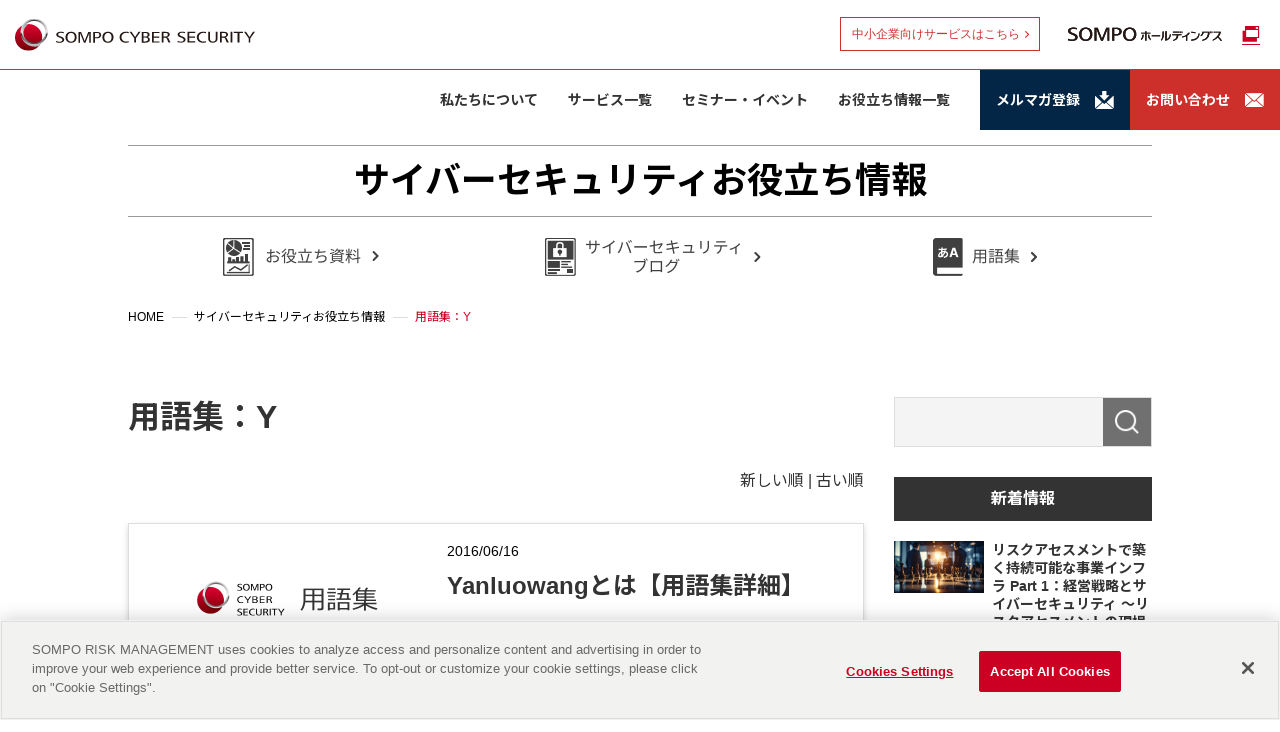

--- FILE ---
content_type: text/html; charset=UTF-8
request_url: https://www.sompocybersecurity.com/column/tag/glossary-a-y
body_size: 48357
content:
<!DOCTYPE html>
<html lang="ja">
<head prefix="og: http://ogp.me/ns# fb: http://ogp.me/ns/fb# artcle: http://ogp.me/ns/artcle#">
	<meta charset="UTF-8">
	<meta name="viewport" content="width=device-width, initial-scale=1, maximum-scale=1, minimum-scale=1">
	<title>「用語集：Y」の一覧｜サイバーセキュリティお役立ち情報</title>
	<meta name="description" content="「用語集：Y」の一覧ページです。SOMPO CYBER SECURITY サービスサイトです。SOMPO CYBER SECURITYは企業リスクのプロとした培った経営リスク対策の経験と実績に加え、豊富な実績のパートナーのソリューションと世界最先端の技術力で、お客さまごとのニーズに合わせた柔軟で最適なサイバーセキュリティサービスを提供いたします。">
	<link rel="canonical" href="https://www.sompocybersecurity.com/column/tag/glossary-a-y">
	<!-- ※基本共通設定 -->
	<meta property="og:title" content="「用語集：Y」の一覧｜サイバーセキュリティお役立ち情報｜###_DCMS_PAGE_NAME_###｜SOMPO CYBER SECURITY">
	<meta property="og:type" content="article" />
	<meta property="og:url" content="https://www.sompocybersecurity.com/column/tag/glossary-a-y">
	<meta property="og:image" content="/dcms_media/image/common/opg.png">
	<meta property="og:site_name" content="SOMPO CYBER SECURITY" />
	<meta property="og:description" content="「用語集：Y」の一覧ページです。SOMPO CYBER SECURITY サービスサイトです。SOMPO CYBER SECURITYは企業リスクのプロとした培った経営リスク対策の経験と実績に加え、豊富な実績のパートナーのソリューションと世界最先端の技術力で、お客さまごとのニーズに合わせた柔軟で最適なサイバーセキュリティサービスを提供いたします。">
	<meta property="og:locale" content="ja_JP" />

	<!-- ※Twitter共通設定 -->
	<meta name="twitter:card" content="summary" />
	<meta name="twitter:title" content="「用語集：Y」の一覧｜サイバーセキュリティお役立ち情報｜###_DCMS_PAGE_NAME_###｜SOMPO CYBER SECURITY">
	<meta name="twitter:description" content="「用語集：Y」の一覧ページです。SOMPO CYBER SECURITY サービスサイトです。SOMPO CYBER SECURITYは企業リスクのプロとした培った経営リスク対策の経験と実績に加え、豊富な実績のパートナーのソリューションと世界最先端の技術力で、お客さまごとのニーズに合わせた柔軟で最適なサイバーセキュリティサービスを提供いたします。">
	<meta name="twitter:image" content="/dcms_media/image/common/opg.png">

	<!-- OneTrust Cookie 同意通知の始点 -->
<!-- OptanonConsentNoticeStart -->
<script type="text/javascript" src="https://cdn-au.onetrust.com/consent/5a01a5e1-7787-4d3e-8cfa-9a689905cdd8/OtAutoBlock.js" ></script>
<script src="https://cdn-au.onetrust.com/scripttemplates/otSDKStub.js"  type="text/javascript" charset="UTF-8" data-domain-script="5a01a5e1-7787-4d3e-8cfa-9a689905cdd8" ></script>
<script type="text/javascript">
function OptanonWrapper() { }
</script>
<!-- OptanonConsentNoticeEnd -->
<!-- OneTrust Cookie 同意通知の終点-->


<!-- [ StyleSheet ]-->
<link rel="preconnect" href="//fonts.gstatic.com"/>
<link href="//fonts.googleapis.com/css2?family=IBM+Plex+Sans&amp;family=Noto+Sans+JP:wght@400;700&amp;display=swap" rel="stylesheet"/>
<link rel="stylesheet" href="/dcms_media/css/slick.css"/>
<link rel="stylesheet" href="/dcms_media/css/sompo.common.css"/>
<link rel="stylesheet" href="/dcms_media/css/sompo.sub.css">
<link rel="stylesheet" href="/dcms_media/css/sompo.contents.css">
<link rel="stylesheet" href="/dcms_media/css/layout.css">
<link rel="stylesheet" href="/dcms_media/other/module.css">
<link href="https://cdn.jsdelivr.net/npm/modaal@0.4.4/dist/css/modaal.min.css" rel="stylesheet">

<!-- [ swiper CSS ]-->
<link rel="stylesheet" href="https://unpkg.com/swiper/swiper-bundle.min.css"/>
<link rel="stylesheet" href="/dcms_media/css/sompo.index.css"/>

<!-- [ JavaScript ]-->
<script type="text/javascript" src="/dcms_media/js/jquery-1.11.1.min.js"></script>
<script type="text/javascript" src="/dcms_media/js/current.js"></script>
<script type="text/javascript" src="/dcms_media/js/sompo.script.js"></script>
<script type="text/javascript" src="/dcms_media/other/jquery.cookie.js"></script>

<!-- [ swiper JavaScript ]-->
<script src="https://cdnjs.cloudflare.com/ajax/libs/Swiper/7.0.8/swiper-bundle.min.js"></script>

<script type="text/javascript">
var lh = "";
  lh = location.href;
	if (lh.match(/dcmsadm/)){
	} else {
	  document.write('<link rel="stylesheet" href="/dcms_media/css/publicside.css">');
	  document.write('<script src="\/dcms_media\/other\/index.js"><\/script>');
	  $(document).ready(function(){});
}
</script>
<script type="text/javascript" src="/dcms_media/js/ofi.min.js"></script>
<script type="text/javascript" src="/dcms_media/js/jquery.matchHeight-min.js"></script>
<script>
(function () {
	var lh = "";
	lh = location.href;
	if (lh.match(/dcmsadm/)) {
		$('html').addClass('-dcmsadm');
	} else {
		var script = document.createElement('script');
		var file = '/dcms_media/js/sompo.sub.js';
		script.src = file;
		script.defer = true;
		document.getElementsByTagName('head')[0].appendChild(script);
	};
})();
</script>
<script>
$(document).ready(function(){
  //cookie
  var cookie = $.cookie('#sompohd_cookie');
  	if(cookie){
    	$('#sompohd_cookie').addClass('close');
    }
    $('.cookie-link').on('click',function(){
        $.cookie("#sompohd_cookie", { expires: 7,path: '/', secure: true});
        $('#sompohd_cookie').addClass('close');
        $.cookie('#sompohd_cookie','close');
    });
});
</script>

<style>
a[id] {
    display: inline;
}
</style>

<!-- [ openwin JavaScript ]-->
<script type="text/javascript" src="https://www.sompocybersecurity.com/dcms_media/other/jquery.openwin.js"></script>
<script>
$(document).ready(function() {
    $('a.openwin').openwin({
        option : {
            width      : 600,
            height     : 600,
            top : 200,
            left : 600,
            scrollbars : "yes"
        },
        focus  : true
    });
});
</script>
<script>
$(window).bind("load", function(){
    if(document.URL.match(/#openwin/)) {
        $('.page-header').css('display','none');
        $('.cover').css('display','none');
        $('.blog_detail').css('display','none');
        $('#relation').css('display','none');
        $('.sns_share').css('display','none');
        $('.nextprev').css('display','none');
        $('.side').css('display','none');
    }
});
</script>
<script defer src="https://trace.bluemonkey.jp/trace.js"></script>

		<!--start Google Analytics -->
	<!-- Google Tag Manager -->
<script>(function(w,d,s,l,i){w[l]=w[l]||[];w[l].push({'gtm.start':
new Date().getTime(),event:'gtm.js'});var f=d.getElementsByTagName(s)[0],
j=d.createElement(s),dl=l!='dataLayer'?'&l='+l:'';j.async=true;j.src=
'https://www.googletagmanager.com/gtm.js?id='+i+dl;f.parentNode.insertBefore(j,f);
})(window,document,'script','dataLayer','GTM-52ZKGXC');</script>
<!-- End Google Tag Manager -->
<!-- Google Tag Manager (noscript) -->
<noscript><iframe src="https://www.googletagmanager.com/ns.html?id=GTM-52ZKGXC"
height="0" width="0" style="display:none;visibility:hidden"></iframe></noscript>
<!-- End Google Tag Manager (noscript) -->

<!-- Google Tag Manager DI安パ広告用-->
<script>(function(w,d,s,l,i){w[l]=w[l]||[];w[l].push({'gtm.start':
new Date().getTime(),event:'gtm.js'});var f=d.getElementsByTagName(s)[0],
j=d.createElement(s),dl=l!='dataLayer'?'&l='+l:'';j.async=true;j.src=
'https://www.googletagmanager.com/gtm.js?id='+i+dl;f.parentNode.insertBefore(j,f);
})(window,document,'script','dataLayer','GTM-TSS5N7C8');</script>
<!-- End Google Tag Manager -->
<!-- Google Tag Manager (noscript) DI安パ広告用-->
<noscript><iframe src="https://www.googletagmanager.com/ns.html?id=GTM-TSS5N7C8"
height="0" width="0" style="display:none;visibility:hidden"></iframe></noscript>
<!-- End Google Tag Manager (noscript) -->


<meta name="google-site-verification" content="YIVrhyxdr7nck_qNmDYlqMeqsRjsFLmqZE8FqQdECmc" />

<!-- Google Search Console -->
<meta name="google-site-verification" content="fyV9gA4gUunnwnaii9QDeMviRcWFTE_qW-KGqvl1d5U" />
<!-- End Google Search Console -->	<!--end Google Analytics -->
	</head>

<body id="common">
<header class="global-header_area" role="banner">
<div class="global-header_cover">
<div class="global-header_container">
<p class="global-header-logo"><a id="toplogo" href="/"><img src="/dcms_media/other/cyber_logo.svg" alt="SOMPO CYBER SECURITY" /></a></p>
<button class="global-header-bttn pc_on" style="right: 240px;"><a href="https://www.sompocybersecurity.com/service/smb.html" rel="noopener" target="_blank">中小企業向けサービスはこちら</a></button>
<div class="global-header-menu"><button class="global-header-menu_btn js-gnav_btn"><span class="line">&nbsp;</span><span class="line">&nbsp;</span><span class="line">&nbsp;</span><span class="txt"><span class="is-close">MENU</span><span class="is-open">CLOSE</span></span></button></div>
</div>
<!-- / global-header_container-->
<div class="global-header-modal_cover">
<div class="global-header-modal_inner">
<div class="global-header-modal_content">
<div class="global-header_container">
<p class="global-header-logo"><a id="toplogo" href="/"><img src="/dcms_media/other/cyber_logo.svg" alt="SOMPO CYBER SECURITY" /></a></p>
<div class="global-header-menu"><button class="global-header-menu_btn js-gnav_btn"><span class="line">&nbsp;</span><span class="line">&nbsp;</span><span class="line">&nbsp;</span><span class="txt"><span class="is-close">MENU</span><span class="is-open">CLOSE</span></span></button></div>
</div>
<!--
<div class="header-search_box">
<div class="gcse-searchbox-only">
<script async="async" src="https://cse.google.com/cse.js?cx=600bcf2e85557f8a2"></script>
</div>
</div>

--> <!-- / header-search_box--><nav class="global-nav js-gnav">
<ul class="global-nav_list">
<li class="global-nav_item js-gnav_item"><a class="global-nav_btn js-gnav_button" href="/about.html" aria-expanded="false" aria-controls="panel-company"><span class="txt">私たちについて</span></a>
<div class="global-nav-child js-gnav_contents mini" aria-hidden="true">
<div class="global-nav-child_cover">
<div class="global-nav-child_inner wrap">
<div class="global-nav-child_container">
<ul class="global-nav-child_list ml-40%">
<li class="isMDb"><a href="/about.html"><span class="txt">私たちについて TOP</span></a></li>
<li><a href="/about.html"><span class="txt">私たちについて</span></a></li>
<li><a href="/outline.html"><span class="txt">会社概要</span></a></li>
<li><a href="/outline/partner.html"><span class="txt">パートナー企業</span></a></li>
<li><a href="https://hrmos.co/pages/sompo-rc" rel="noopener" target="_blank"><span class="txt">採用情報</span></a></li>
</ul>
</div>
</div>
</div>
</div>
</li>
<li class="global-nav_item js-gnav_item"><a class="global-nav_btn js-gnav_button" href="/service.html" aria-expanded="false" aria-controls="panel-function"><span class="txt">サービス一覧</span></a>
<div id="panel-function" class="global-nav-child js-gnav_contents" aria-hidden="true">
<div class="global-nav-child_cover">
<div class="global-nav-child_inner wrap">
<div class="global-nav-child_container md-box_container box-md-3 box-sm-1 box-xs-1 _center">
<div class="global-nav-child_box box isMDb">
<p><a class="global-nav-child_button" href="/service.html"><span class="txt">サービス一覧TOP</span></a></p>
</div>
<div class="global-nav-child_box box _function-risk">
<dl class="global-nav-child_item js-toggle-sp_item">
<dt><a class="global-nav-child_button js-toggle-sp_button" style="text-decoration: none;" aria-expanded="false" aria-controls="panel-f-1"><span class="txt genre">インシデント対応</span></a></dt>
<dd id="panel-f-1" class="js-toggle-sp_contents" aria-hidden="true">
<ul class="global-nav-child_list">
<li class="isMDb"><a href="#"><span class="txt">インシデント対応TOP</span></a></li>
<li><a href="/service/incident_support_desk.html"><span class="txt">インシデント対応支援サービス</span></a></li>
</ul>
</dd>
</dl>
<!-- / global-nav-child_box インシデント対応 -->
<dl class="global-nav-child_item js-toggle-sp_item">
<dt><a class="global-nav-child_button js-toggle-sp_button" style="text-decoration: none;" aria-expanded="false" aria-controls="panel-f-4"><span class="txt genre">コンサルティング</span></a></dt>
<dd id="panel-f-4" class="js-toggle-sp_contents" aria-hidden="true">
<ul class="global-nav-child_list">
<li class="isMDb"><a><span class="txt">コンサルティング TOP</span></a></li>
<li><a href="/service/risk_assessment.html"><span class="txt">サイバーリスクアセスメントサービス</span></a></li>
<li><a href="/service/riskmanagement_consulting.html"><span class="txt">リスクマネジメント・体制整備 コンサルティング</span></a></li>
<li><a href="/service/csirt-service.html"><span class="txt">CSIRT体制構築支援サービス</span></a></li>
</ul>
</dd>
</dl>
<!-- / global-nav-child_box コンサルティング -->
<dl class="global-nav-child_item js-toggle-sp_item">
<dt><a class="global-nav-child_button js-toggle-sp_button" style="text-decoration: none;" aria-expanded="false" aria-controls="panel-f-4"><span class="txt genre">研修・演習</span></a></dt>
<dd id="panel-f-4" class="js-toggle-sp_contents" aria-hidden="true">
<ul class="global-nav-child_list">
<li class="isMDb"><a href="#"><span class="txt">研修・演習 TOP</span></a></li>
<li><a href="/service/security_training.html"><span class="txt">セキュリティ研修</span></a></li>
<li><a href="/service/cyber_attack.html"><span class="txt">サイバー攻撃演習</span></a></li>
</ul>
</dd>
</dl>
<!-- / global-nav-child_box 研修・演習 --></div>
<!-- / global-nav-child_box-->
<div class="global-nav-child_box box _function-consulting">
<dl class="global-nav-child_item js-toggle-sp_item">
<dt><a class="global-nav-child_button js-toggle-sp_button" style="text-decoration: none;" aria-expanded="false" aria-controls="panel-f-2"><span class="txt genre">調査・診断（セキュリティ診断）</span></a></dt>
<dd id="panel-f-2" class="js-toggle-sp_contents" aria-hidden="true">
<ul class="global-nav-child_list">
<li class="isMDb"><a href="#"><span class="txt">調査・診断（セキュリティ診断）TOP</span></a></li>
<li><a href="/service/service04.html"><span class="txt">脆弱性診断サービス</span></a></li>
<li>
<ul class="pl-20">
<li><a href="/service/service04/app_diagnostics.html"><span class="txt">webアプリケーション診断</span></a></li>
<li><a href="/service/service04/valight.html"><span class="txt">webアプリケーション診断 ＜Lightプラン＞</span></a></li>
<li><a href="/service/service04/network_diagnostics.html"><span class="txt">ネットワーク診断</span></a></li>
<li><a href="/service/service04/cloud_security_diagnostics.html"><span class="txt">クラウドセキュリティ診断</span></a></li>
<li><a href="/service/service04/smartphone_app_diagnosis.html"><span class="txt">スマホアプリ診断</span></a></li>
</ul>
</li>
<li><a href="/service/service04/penetrationtest.html"><span class="txt">ペネトレーションテスト/TLPT</span></a></li>
</ul>
</dd>
</dl>
</div>
<!-- / global-nav-child_box-->
<div class="global-nav-child_box box _function-traning">
<dl class="global-nav-child_item js-toggle-sp_item">
<dt><a class="global-nav-child_button js-toggle-sp_button" style="text-decoration: none;" aria-expanded="false" aria-controls="panel-f-3"><span class="txt genre">調査・診断（リスクモニタリング）</span></a></dt>
<dd id="panel-f-3" class="js-toggle-sp_contents" aria-hidden="true">
<ul class="global-nav-child_list">
<li class="isMDb"><a href="#"><span class="txt">調査・診断（リスクモニタリング） TOP</span></a></li>
<li><a href="/service/threat.html"><span class="txt">脅威インテリジェンスサービス</span></a></li>
<li>
<ul class="pl-20">
<li><a href="/service/threat/kryptoslogic.html"><span class="txt">KryptosLogic</span></a></li>
<li><a href="/service/threat/cognyte.html"><span class="txt">Cognyte</span></a></li>
<li><a href="/service/threat/leakcheck.html"><span class="txt">認証情報漏洩チェック（無料）</span></a></li>
</ul>
</li>
<li><a href="/service/panorays.html"><span class="txt">サプライチェーンセキュリティリスク管理（Panorays）</span></a></li>
<li>
<ul class="pl-20">
<li><a href="/service/panorays/ssp.html"><span class="txt">Panoraysサプライヤーサポートパック</span></a></li>
</ul>
</li>
<li><a href="/service/soc.html"><span class="txt">ネットワーク監視サービス SOMPO SOC</span></a></li>
<li><a href="/service/caav.html"><span class="txt">アタックサーフェスマネジメント CAAV</span></a></li>
</ul>
</dd>
</dl>
<!-- / global-nav-child_box 調査・診断（リスクモニタリング） -->
<dl class="global-nav-child_item js-toggle-sp_item" style="margin-top: 10px;">
<dt><a class="global-nav-child_button js-toggle-sp_button" style="text-decoration: none;" aria-expanded="false" aria-controls="panel-f-4"><span class="txt genre">防御・検知</span></a></dt>
<dd id="panel-f-4" class="js-toggle-sp_contents" aria-hidden="true">
<ul class="global-nav-child_list">
<li class="isMDb"><a href="#"><span class="txt">防御・検知 TOP</span></a></li>
<li><a href="/service/deepinstinct-sompo-pack.html"><span class="txt">Deep Instinct ＳＯＭＰＯ安心サポートパック</span></a></li>
</ul>
</dd>
</dl>
<!-- / global-nav-child_box 防御・検知 -->
<dl class="global-nav-child_item js-toggle-sp_item" style="margin-top: 10px;">
<dt><a class="global-nav-child_button js-toggle-sp_button" style="text-decoration: none;" aria-expanded="true" aria-controls="panel-f-5"><span class="txt genre">サイバー保険</span></a></dt>
<dd id="panel-f-5" class="js-toggle-sp_contents" aria-hidden="false">
<ul class="global-nav-child_list">
<li class="isMDb"><a href="#"><span class="txt">サイバー保険 TOP</span></a></li>
<li><a href="https://www.sompo-japan.co.jp/hinsurance/cyber/risk/special/" target="blank"><span class="txt">サイバー保険（損保ジャパンサイト）</span></a></li>
</ul>
</dd>
</dl>
<!-- / global-nav-child_box サイバー保険 --></div>
<!-- / global-nav-child_box--></div>
<!-- / global-nav-child_container--></div>
<!-- / global-nav-child_inner--></div>
<!-- / global-nav-child_cover--></div>
<!-- / global-nav-child.js-gnav_contents--></li>
<li class="global-nav_item js-gnav_item">
<div class="global-nav-child js-gnav_contents" aria-hidden="true">
<div class="global-nav-child_cover">
<div class="global-nav-child_inner wrap">
<div class="global-nav-child_container"><!--
<li class="global-nav_item js-gnav_item"><a class="global-nav_btn" href="/function.html"><span class="txt">機能から探す</span></a></li>
--></div>
</div>
</div>
</div>
</li>
<li class="global-nav_item js-gnav_item"><a class="global-nav_btn" href="/column/seminar-event" aria-expanded="false" aria-controls="panel-company"><span class="txt">セミナー・イベント</span></a> <!-- / global-nav-child.js-gnav_contents--></li>
<li class="global-nav_item js-gnav_item"><a class="global-nav_btn js-gnav_button" href="/resource_center.html" aria-expanded="false" aria-controls="panel-company"><span class="txt">お役立ち情報一覧</span></a>
<div class="global-nav-child js-gnav_contents mini" aria-hidden="true">
<div class="global-nav-child_cover">
<div class="global-nav-child_inner wrap">
<div class="global-nav-child_container">
<ul class="global-nav-child_list">
<li class="isMDb"><a href="/resource_center.html"><span class="txt">お役立ち情報一覧 TOP</span></a></li>
<li><a href="/download.html"><span class="txt">お役立ち資料<br /><span style="font-size: 80%;">（ホワイトペーパー）</span></span></a></li>
<li><a href="/download.html#purpose040"><span class="txt">導入事例</span></a></li>
<li><a href="/column/column/"><span class="txt">サイバーセキュリティブログ</span></a></li>
<li><a href="/glossary.html"><span class="txt">用語集</span></a></li>
<li><a href="/boosting-cybersecurity-for-organization.html"><span class="txt">組織のサイバーセキュリティ</span></a></li>
<li><a href="/resource_center/library.html"><span class="txt">動画ライブラリ</span></a></li>
</ul>
</div>
</div>
</div>
</div>
</li>
</ul>
</nav><!-- / global-nav-->
<ul class="global-nav_utility">
<li class="mailmagazine"><a href="/mailmagazine.html"><span class="txt">メルマガ登録</span></a></li>
<li class="contact"><a href="/contact/contact_guide.html"><span class="txt">お問い合わせ</span></a></li>
</ul>
<button class="global-header-bttn sp_on"><a href="https://www.sompocybersecurity.com/service/smb.html" rel="noopener" target="_blank">中小企業向けサービスはこちら</a></button>
<p class="global-hd_box"><a href="https://www.sompo-hd.com/" rel="noopener" target="_blank"><img src="/dcms_media/other/sompohd_logo.svg" alt="SOMPO ホールディングス" /></a></p>
</div>
<!-- / global-header-modal_content--></div>
<!-- / global-header-modal_inner--></div>
<!-- / global-header-modal_cover--></div>
</header>
<main id="contents" class="inner">
<style>
.page-header__inner {
min-height: auto;
    padding-top: 10px;
    padding-bottom: 10px;
    display: -webkit-box;
    display: -webkit-flex;
    display: -ms-flexbox;
    display: flex;
    -webkit-box-pack: center;
    -webkit-justify-content: center;
    -ms-flex-pack: center;
    justify-content: center;
    -webkit-box-align: center;
    -webkit-align-items: center;
    -ms-flex-align: center;
    align-items: center;
    margin: 15px auto 0px auto;
    border-top: 1px solid #999999;
    border-bottom: 1px solid #999999;
}
.page-header__title {
    display: flex;
    align-items: center;
    color: #333;
}

/*各リンク*/
.media-link {
    font-size: 100%;
    margin: 0;
    padding: 0;
    vertical-align: baseline;
    border: 0;
    outline: 0;
    padding: 0px;
    margin-top: 0px;
    margin-bottom: 10px;
    text-align:center;
}
.media-link .media-link_list {
    margin: 0 -8px;
    display: -webkit-box;
    display: -webkit-flex;
    display: -ms-flexbox;
    display: flex;
    -webkit-flex-wrap: wrap;
    -ms-flex-wrap: wrap;
    flex-wrap: wrap;
    font-size: 100%;
    margin: 0;
    padding: 0;
    vertical-align: baseline;
    border: 0;
    outline: 0;
}
@media only screen and (min-width: 980px) {
.media-link .media-link_item {
    width: 15%;
margin-top:10px;
}
}
@media only screen and (min-width:680px) and (max-width:979px) {
.media-link .media-link_item {
margin-top:10px;
    width: 45%;
}
}
@media only screen and (max-width: 679px) {
.media-link .media-link_item {
margin-top:10px;
    width: 100%;
}
}
.media-link .media-link_item {
    display: -webkit-box;
    display: -webkit-flex;
    display: -ms-flexbox;
    display: flex;
    padding: 0 8px;
}
.media-link .media-link_item a {
    width: 100%;
    display: -webkit-box;
    display: -webkit-flex;
    display: -ms-flexbox;
    display: flex;
    -webkit-box-pack: center;
    -webkit-justify-content: center;
    -ms-flex-pack: center;
    justify-content: center;
    -webkit-box-align: center;
    -webkit-align-items: center;
    -ms-flex-align: center;
    align-items: center;
    text-align: center;
    line-height: 1.4;
    text-decoration: none;
    padding: 7px 10px 7px 10px;
    background: #fff;
    border: 1px solid #DDDDDD;
    -webkit-transition: color .3s;
    transition: color .3s;
    position: relative;
        color: #fff;
    border-radius: 100px;
    background: #cd2f2b;
    font-weight: bold;
}
.media-link .media-link_item a:hover {
    color: #ffffff;
    background: #aa0823;
}


.useful_head_menu_wap {
width:100%;
text-align:center;
    margin:0 30px;

}

.useful_head_menu {
max-width: 1024px;
width:90%;
    display: flex;
    -webkit-flex-wrap: wrap;
    -ms-flex-wrap: wrap;
    flex-wrap: wrap;
margin:5px auto;
}
.useful_head_menu .btn {
    width: 30%;
    position: relative;
    transition-property: transform;
    display: flex;
    flex-direction: column;
    height: auto;
    -webkit-box-orient: vertical;
    -webkit-box-direction: normal;
    padding-right: 3%;
    margin: 0px auto;
}
.useful_head_menu .btn a {
 text-align:center;
}
.useful_head_menu .btn a img {
    width: 100%;
    margin: 5px 0px 5px;
    max-width: 250px;
}
.useful_head_menu .btn a img:hover {
	opacity: 0.5 ;
}


@media screen and (min-width: 500px) and (max-width: 950px){
.useful_head_menu_wap {
width:100%;
text-align:center;
}
.useful_head_menu {
width:100%;
}
.useful_head_menu .btn {
    width: 50%;
    margin: 5px 0px 5px;
}
.useful_head_menu .btn a img {
    width: 100%;
    max-width: 250px;
}
}
@media screen and (max-width: 499px){
.useful_head_menu_wap {
width:100%;
text-align:center;
}

.useful_head_menu {
width:100%;
}
.useful_head_menu .btn {
    width: 100%;
    margin: 0px auto 10px;
}
.useful_head_menu .btn a img {
    width: 100%;
    max-width: 250px;
}

}

</style>
<div class="page-header full-width js-page-main">
<div class="page-header__inner full-width__inner">
<div class="page-header__body">
<h1 class="page-header__title"><a style="text-decoration: none;" href="https://www.sompocybersecurity.com/column/">サイバーセキュリティお役立ち情報</a></h1>
</div>
</div>
<div class="useful_head_menu_wap">
<div class="useful_head_menu">
<div class="btn">
<a href="/download.html" class=""><img src="/dcms_media/image/head_btn_wp_001.png?wmode=opaque" alt="お役立ち資料">
</a>
</div>
<div class="btn">
<a href="/column/column/" class=""><img src="/dcms_media/image/head_btn_blog_001.png" alt="サイバーセキュリティブログ">
</a>
</div>
<div class="btn">
<a href="/glossary.html" class=""><img src="/dcms_media/image/head_btn_glossary_001.png" alt="用語集">
</a>
</div>
</div>
</div>
</div>

    <div id="locator_template_c2">
        <ol class="inner" itemscope itemtype="http://schema.org/BreadcrumbList">
            <li itemprop="itemListElement" itemscope itemtype="http://schema.org/ListItem"><a href="https://www.sompocybersecurity.com/index.html" itemprop="item"><span itemprop="name">HOME</span></a><meta itemprop="position" content="1" /></li><li itemprop="itemListElement" itemscope itemtype="http://schema.org/ListItem"><a href="https://www.sompocybersecurity.com/column/" itemprop="item"><span itemprop="name">サイバーセキュリティお役立ち情報</span></a><meta itemprop="position" content="2" /></li><li itemprop="itemListElement" itemscope itemtype="http://schema.org/ListItem"><span itemprop="name">用語集：Y</span><meta itemprop="position" content="3" /></li>        </ol>
    </div>

    <div id="contents_inner" class="scope_blog">
        <!-- start main -->
                <!-- ブロック貼り付けエリア -->
                <div id="dcms_layoutPageBlockPasteArea" class="main_contents">
                <!-- ブロック -->
                <div id="dcms_layoutPageBlock">
                
                <h1 class="title-blog">用語集：Y</h1>
                <p class="m30"></p>
                    <!-- 新しい順古い順-st -->
                                        <div class="newold">
                         新しい順 | <a href="javascript:document.getElementById('fPageChg-sort').value='asc';document.getElementById('fPageChg').submit();">古い順</a>                    </div>
                                        <!-- 新しい順古い順-end -->

                    <!-- list-st -->
                                                            <!--article-st-->
                    <article>
                        <figure class="post_thumbnail"><a href="https://www.sompocybersecurity.com/column/glossary/yanluowang" ><img src="https://www.sompocybersecurity.com/dcms_media/image/glossary.png" alt="Yanluowangとは【用語集詳細】" /></a></figure>
                        <section class="info">
                            <time><span>2016/06/16</span></time>
                            <h2 class="title"><a href="https://www.sompocybersecurity.com/column/glossary/yanluowang" >Yanluowangとは【用語集詳細】</a></h2>
                            <!--category-st-->
                                                        <div class="catelist">
                                <a href="https://www.sompocybersecurity.com/column/glossary">
                                用語集</a>
                                                            </div>
                                                        <!--category-end-->
                            <!--Tag-st-->
                                                        <div class="taglist">
                                <a href="https://www.sompocybersecurity.com/column/tag/ransomware">ランサムウェア</a><a href="https://www.sompocybersecurity.com/column/tag/glossary">用語集</a><a href="https://www.sompocybersecurity.com/column/tag/glossary-a-alphanumeric-symbols">用語集：英数字記号</a><a href="https://www.sompocybersecurity.com/column/tag/cyber-attack-hacking">サイバー攻撃・ハッキング</a><a href="https://www.sompocybersecurity.com/column/tag/apt">APT</a><a href="https://www.sompocybersecurity.com/column/tag/glossary-a-y">用語集：Y</a>                            </div>
                                                        <!--Tag-end-->
                            <p class="link-detail"><a href="https://www.sompocybersecurity.com/column/glossary/yanluowang" >詳細ページへ</a></p>
                        </section>
                    </article>
                    <!--article-end-->
                                        <!--article-st-->
                    <article>
                        <figure class="post_thumbnail"><a href="https://www.sompocybersecurity.com/column/glossary/yara" ><img src="https://www.sompocybersecurity.com/dcms_media/image/glossary.png" alt="Yaraとは【用語集詳細】" /></a></figure>
                        <section class="info">
                            <time><span>2016/06/15</span></time>
                            <h2 class="title"><a href="https://www.sompocybersecurity.com/column/glossary/yara" >Yaraとは【用語集詳細】</a></h2>
                            <!--category-st-->
                                                        <div class="catelist">
                                <a href="https://www.sompocybersecurity.com/column/glossary">
                                用語集</a>
                                                            </div>
                                                        <!--category-end-->
                            <!--Tag-st-->
                                                        <div class="taglist">
                                <a href="https://www.sompocybersecurity.com/column/tag/threat-intelligence">脅威インテリジェンス</a><a href="https://www.sompocybersecurity.com/column/tag/glossary">用語集</a><a href="https://www.sompocybersecurity.com/column/tag/glossary-a-alphanumeric-symbols">用語集：英数字記号</a><a href="https://www.sompocybersecurity.com/column/tag/tool">ツール</a><a href="https://www.sompocybersecurity.com/column/tag/glossary-a-y">用語集：Y</a>                            </div>
                                                        <!--Tag-end-->
                            <p class="link-detail"><a href="https://www.sompocybersecurity.com/column/glossary/yara" >詳細ページへ</a></p>
                        </section>
                    </article>
                    <!--article-end-->
                                                            <!-- list-end -->
                    <!-- pager-st -->
                    <div class="pager"></div>
                    <!--pager-end-->
                </div>
                <!-- // ブロック -->
                </div>
                <!-- // ブロック貼り付けエリア -->

        <!-- end main -->
        <!-- start contents_right -->
        <div class="side_menu">
            <!--記事検索-st-->
<div class="blog_search clearfix"><form action=""><input class="search_txt" name="schKeyword" type="text" placeholder=""> <input class="submit_btn" type="submit" value="検索"></form></div>
<!--検索-end--> <!--新着情報-st-->
<div class="side">
<p class="title">新着情報</p>
<ul class="reco">
<li><a href="https://www.sompocybersecurity.com/column/column/risk-assess-1" >
  <figure class="reco_thumbnail"><img src="https://www.sompocybersecurity.com/dcms_media/image/resize_risk_assessment_part1_cover.jpg" alt="リスクアセスメントで築く持続可能な事業インフラ Part 1：経営戦略とサイバーセキュリティ ～リスクアセスメントの現場から～（1/13)" alt="リスクアセスメントで築く持続可能な事業インフラ Part 1：経営戦略とサイバーセキュリティ ～リスクアセスメントの現場から～（1/13)" /></figure>
  <p class="info">リスクアセスメントで築く持続可能な事業インフラ Part 1：経営戦略とサイバーセキュリティ ～リスクアセスメントの現場から～（1/13)</p>
  </a> </li>

<li><a href="https://www.sompocybersecurity.com/column/white-paper/download73" >
  <figure class="reco_thumbnail"><img src="https://www.sompocybersecurity.com/dcms_media/image/ti_kpi_banner.png" alt="【WP】効果測定と戦略的活用 ~サイバー脅威インテリジェンスを最適化するKPI～" alt="【WP】効果測定と戦略的活用 ~サイバー脅威インテリジェンスを最適化するKPI～" /></figure>
  <p class="info">【WP】効果測定と戦略的活用 ~サイバー脅威インテリジェンスを最適化するKPI～</p>
  </a> </li>

<li><a href="https://www.sompocybersecurity.com/column/column/risk-assess-0" >
  <figure class="reco_thumbnail"><img src="https://www.sompocybersecurity.com/dcms_media/image/risk_assessment_0_cover.jpg" alt="リスクアセスメントで築く持続可能な事業インフラ Part 0：なぜ、サイバーセキュリティ対策が必要なのか（12/15)" alt="リスクアセスメントで築く持続可能な事業インフラ Part 0：なぜ、サイバーセキュリティ対策が必要なのか（12/15)" /></figure>
  <p class="info">リスクアセスメントで築く持続可能な事業インフラ Part 0：なぜ、サイバーセキュリティ対策が必要なのか（12/15)</p>
  </a> </li>
</ul>
</div>
<!--新着情報-end--> <!--カテゴリ-st-->
<div class="side">
<p class="title">カテゴリ</p>
<ul class="cate sweep">
<li><a href="https://www.sompocybersecurity.com/column/column/">記事一覧</a></li>
<li><a href="https://www.sompocybersecurity.com/column/cyber-security-news">サイバーセキュリティニュース </a></li>
<li><a href="https://www.sompocybersecurity.com/column/cyber-security-blog">サイバーセキュリティブログ</a></li>
<li><a href="https://www.sompocybersecurity.com/column/column-list">コラム</a></li>
</ul>
<div style="text-align: right; font-size: 90%; margin: -20px auto;"><a class="" href="https://www.sompocybersecurity.com/column/glossary/?archives=on">すべて表示する</a></div>
</div>
<!--カテゴリ-end--> <!--お役立ち情報一覧-st-->
<div class="side">
<p class="title">お役立ち情報一覧</p>
<ul class="cate sweep">
<li><a href="https://www.sompocybersecurity.com/download.html">お役立ち資料</a></li>
<li><a href="https://www.sompocybersecurity.com/column/case-study">導入事例</a></li>
<li><a href="https://www.sompocybersecurity.com/column/column/">サイバーセキュリティブログ</a></li>
<li><a href="https://www.sompocybersecurity.com/glossary.html">用語集</a></li>
<li><a href="https://www.sompocybersecurity.com/column/seminar-event">セミナー・イベント情報</a></li>
<li><a href="https://www.sompocybersecurity.com/resource_center/library.html">動画ライブラリ</a></li>
</ul>
</div>
<!--お役立ち情報一覧-end--><!--タグ-st-->
<div class="side">
<p class="title">タグ</p>
<ul class="tag sweep">
<li><a href="https://www.sompocybersecurity.com/column/tag/aleart">注意喚起</a></li>
<li><a href="https://www.sompocybersecurity.com/column/tag/threat-intelligence">脅威インテリジェンス</a></li>
<li><a href="https://www.sompocybersecurity.com/column/tag/Vulnerability">脆弱性</a></li>
<li><a href="https://www.sompocybersecurity.com/column/tag/cyber-risk-rating">サイバーリスクレーティング</a></li>
<li><a href="https://www.sompocybersecurity.com/column/tag/nationalsecurity">サイバー安全保障</a></li>
<li><a href="https://www.sompocybersecurity.com/column/tag/supply-chain-cyber-risk">サプライチェーンサイバーリスク</a></li>
<li><a href="https://www.sompocybersecurity.com/column/tag/security-scoring">セキュリティスコアリング</a></li>
<li><a href="https://www.sompocybersecurity.com/column/tag/security-measures-Introduction">セキュリティ対策入門</a></li>
<li><a href="https://www.sompocybersecurity.com/column/tag/Incident-response">インシデント対応</a></li>
<li><a href="https://www.sompocybersecurity.com/column/tag/israel">イスラエル</a></li>
</ul>
<div style="text-align: right; font-size: 90%; margin: -20px auto;"><a class="" href="https://www.sompocybersecurity.com/column/tag/glossary/?archives=on">すべて表示する</a></div>
</div>
<!--タグ-end--> <!--アーカイブ年月-st-->
<div class="side">
<p class="title">アーカイブ</p>
<ul class="archive sweep">
<li><a href="https://www.sompocybersecurity.com/column/date/2026/01">2026年01月 (1)</a></li>
<li><a href="https://www.sompocybersecurity.com/column/date/2025/12">2025年12月 (2)</a></li>
<li><a href="https://www.sompocybersecurity.com/column/date/2025/11">2025年11月 (1)</a></li>
</ul>
<a href="https://www.sompocybersecurity.com/column/date/2026/01/?archives=on" class="btn"><span>アーカイブをすべて表示する</span></a>
</div>
<!--アーカイブ年月-end--> <!--人気お役立ち資料-st-->
<div class="side">
<p class="title" style="margin: 10px 0 5px;">人気お役立ち資料</p>
<a style="margin: 0 0 5px; display: block;" href="https://www.sompocybersecurity.com/column/white-paper/download41"> <img style="width: 240px;" src="https://www.sompocybersecurity.com/dcms_media/image/side001.png" /> </a> <a style="margin: 0 0 5px; display: block;" href="https://www.sompocybersecurity.com/column/white-paper/download38"> <img style="width: 240px;" src="https://www.sompocybersecurity.com/dcms_media/image/side002.png" /> </a> <a style="margin: 0 0 5px; display: block;" href="https://www.sompocybersecurity.com/column/white-paper/download48"> <img style="width: 240px;" src="https://www.sompocybersecurity.com/dcms_media/image/side003.png" /> </a> <a style="margin: 0 0 5px; display: block;" href="https://www.sompocybersecurity.com/column/white-paper/download53"> <img style="width: 240px;" src="https://www.sompocybersecurity.com/dcms_media/image/side004.png" /> </a> <a style="margin: 0 0 5px; display: block;" href="https://www.sompocybersecurity.com/column/white-paper/download46"> <img style="width: 240px;" src="https://www.sompocybersecurity.com/dcms_media/image/side005.png" /> </a> <a style="margin: 0 0 5px; display: block;" href="https://www.sompocybersecurity.com/column/white-paper/download49"> <img style="width: 240px;" src="https://www.sompocybersecurity.com/dcms_media/image/side006.png" /> </a> <a style="margin: 0 0 5px; display: block;" href="https://www.sompocybersecurity.com/service/panorays/panorays_form.html"> <img style="width: 240px;" src="https://www.sompocybersecurity.com/dcms_media/image/side007.png" /> </a></div>
<!--人気お役立ち資料-end-->
        </div>
        <!-- end contents_right -->
    </div>
</main>
<div class="footer-contact wrap">
<div class="footer-contact_area md-wide_container section">
<div class="footer-contact_cover">
<div class="footer-contact_title">
<p class="fntEN en">CONTACT</p>
<h2 class="title">資料請求・導入に向けたお問い合わせ・ご相談<span class="ib">はこちら</span></h2>
</div>
<ul class="footer-contact_btn">
<li class="contact"><a href="/contact/contact_guide.html"><span class="txt">お問い合わせフォームへ</span></a></li>
<li class="mailmagazine"><a href="/mailmagazine.html"><span class="txt">メルマガ登録はこちら</span></a></li>
</ul>
<p class="footer-contact_dl"><a class="footer-contact_dl-btn" href="/download.html"><span class="free fntEN"><span class="txt">FREE</span></span><span class="txt">サービス紹介やお役立ち資料を<br class="isSPb" />無料でご活用いただけます</span></a></p>
</div>
</div>
</div> <footer class="global-footer_area" role="contentinfo">
<div class="wrap">
<div class="global-footer_cover">
<div class="global-footer_inner">
<div class="global-footer-nav">
<ul class="global-footer-nav_list">
<li><a href="/"><span class="txt">TOP</span></a></li>
<li><a href="/about.html"><span class="txt">私たちについて</span></a></li>
<li><a href="/service.html"><span class="txt">サービス一覧</span></a></li>
<li><a href="/outline.html"><span class="txt">会社案内</span></a></li>
<li><a href="/resource_center.html"><span class="txt">お役立ち情報</span></a></li>
<li><a href="/news.html"><span class="txt">お知らせ</span></a></li>
<li><a href="/contact/contact_guide.html"><span class="txt">お問い合わせ</span></a></li>
<li><a href="/glossary.html"><span class="txt">セキュリティ用語集</span></a></li>
<li><a href="/download.html"><span class="txt">資料ダウンロード</span></a></li>
<li><a href="/sitemap.html"><span class="txt">サイトマップ</span></a></li>
<li><a href="https://www.sompo-rc.co.jp/privacy/" rel="noopener" target="_blank"><span class="txt">プライバシーポリシー</span></a></li>
<li><a href="https://www.sompocybersecurity.com/website_terms.html" rel="noopener" target="_blank"><span class="txt">ウェブサイト利用規約 </span></a></li>
<li><a href="https://twitter.com/SompoCyber" rel="noopener" target="_blank"><span class="txt"><img style="width: 30px; height: 30px;" src="/dcms_media/image/x-logo-black.png" /><span style="margin: 0px 0 0 10px; text-align: center; height: 30px; line-height: 30px;">X（旧Twitter）</span></span></a></li>
<li><a href="https://www.youtube.com/channel/UCfjaa_Bl633aA5s0YoSMBzg" rel="noopener" target="_blank"><span class="txt"><img style="width: 30px; height: 30px;" src="/dcms_media/image/youtube.png" /><span style="margin: 0px 0 0 10px; text-align: center; height: 30px; line-height: 30px;">YouTube</span></span></a></li>
</ul>
</div>
<!-- / global-footer-nav--></div>
<!-- / global-footer_inner-->
<div class="global-footer-corp">
<p class="logo"><a href="/"><img src="/dcms_media/other/cyber_logo.svg" alt="SOMPO CYBER SECURITY" /></a></p>
<p class="global-footer_add">〒160-0023<br />東京都新宿区西新宿一丁目24番1号</p>
</div>
<!-- / global-footer-corp-->
<p class="global-footer_copyright"><small class="cnst"><span class="txt">Copyright &copy; 2018 Sompo Risk Management Inc. All rights reserved.</span></small></p>
</div>
<!-- / wrap.global-footer_cover--></div>
</footer>
<script>// <![CDATA[
var urlHash = location.hash;
  if(urlHash == '#main') {
let elements = document.getElementsByTagName("a");
Array.prototype.forEach.call(elements, function (element) {
    element.classList.remove("modaal_iframe");
});
      }
  if(urlHash == '#testtesttest') {
    ;
  }
// ]]></script>
<!-- script src="https://cdn.jsdelivr.net/npm/modaal@0.4.4/dist/js/modaal.min.js"></script -->
<script type="text/javascript">// <![CDATA[
$('.modaal_iframe').modaal({
	type: 'iframe',
	width: 800,
	height: 600
});
$('.video').modaal({
	type: 'video',
});
// ]]></script>
<script type="text/javascript">// <![CDATA[
$('.gallery').modaal({
	type: 'image',
	});
// ]]></script>
<!-- お役立ち資料レイアウト変更 START -->
<script>
// 現在のURLを取得する
var url = window.location.href;
// 現在のURLが指定したディレクトリを含むかチェックする
if (url.indexOf("/white-paper/") != -1) {
  // リファラを取得する
  var ref = document.referrer;
  // リファラが指定したディレクトリを含まないかチェックする
  if (ref.indexOf("/column/") == -1) {
    // htmlの「<a href="/" id="toplogo">」を「<a href="/" target="blank" id="toplogo">」に差し替える
    var link = document.getElementById("toplogo");
    link.setAttribute("target", "blank");
    // 下記CSSを反映させる
    var style = document.createElement("style");
    style.textContent = ".img100 img, #contents img, .inner img{margin-right: 20px!important;}#wrapper{margin-top:-1em!important;}.relationship-announce{font-size:100%!important;}.dl-right{padding:20px!important;}@mediaprint,screenand(max-width:980px){.cover{float:none!important;}.insertion-content{float:none!important;}}.cover{float:left;margin:0px0px0px0px!important;padding:0px0px0px0px!important;}.insertion-content{float:left;}.dl-contents{clear:both;}div.page-header{display:none;}ul.global-nav_list{display:none;}div.global-header-modal_content{display:none;}button.pc_on{display:none;}div.side_menu{display:none;}#locator_template_c2{display:none;}div.footer-contact_area{display:none;}div.global-footer_inner{display:none;}ul.head{display:none!important;}div.blog_detail{display:none;}ul.foot{display:none!important;}#nextprev{display:none;}#relation{display:none;}@mediaprint,screenand(min-width:980px){main#container,main#contents{padding-top:30px;}}.title-blog{font-size:3rem;text-align:center;}@mediaprint,screenand(min-width:980px){.global-header_cover{height:70px;}}.global-header_cover {position: absolute!important;}@media print, screen and (min-width: 980px){main#container, main#contents {padding-top: 80px!important;}}";
    // style要素をhead要素に追加する
    document.head.appendChild(style);
  }
}
</script>
<!-- お役立ち資料レイアウト変更 END -->
<form method="get" id="fPageChg"><input type="hidden" name="page" value="" id="fPageChg-page" />
<input type="hidden" name="sort" value="" id="fPageChg-sort" />
<input type="hidden" name="schKeyword" value="" id="fPageChg-schKeyword" />
<input type="hidden" name="schKeywordMode" value="" id="fPageChg-schKeywordMode" />
<input type="hidden" name="schCategory" value="" id="fPageChg-schCategory" />
<input type="hidden" name="schCategoryMode" value="" id="fPageChg-schCategoryMode" />
<input type="hidden" name="schTag" value="" id="fPageChg-schTag" />
<input type="hidden" name="schTagMode" value="" id="fPageChg-schTagMode" />
<input type="hidden" name="schYear" value="" id="fPageChg-schYear" />
<input type="hidden" name="schMonth" value="" id="fPageChg-schMonth" />
<input type="hidden" name="schMode" value="" id="fPageChg-schMode" />
<input type="hidden" name="schBowNow" value="" id="fPageChg-schBowNow" />
<input type="hidden" name="schBowNowLogin" value="" id="fPageChg-schBowNowLogin" />
</form>
</body>
</html>

--- FILE ---
content_type: text/css
request_url: https://www.sompocybersecurity.com/dcms_media/css/slick.css
body_size: 1208
content:
@charset "UTF-8";
/* Slider **********************************************************************
********************************************************************************/
/* Icons **********************************************************************
*******************************************************************************/
/* Arrows **********************************************************************
********************************************************************************/
.slick-prev, .slick-next { position: absolute; display: block; height: 36px; width: 36px; cursor: pointer; background: transparent; color: transparent; top: 50%; -webkit-transform: translate(0, -50%); -ms-transform: translate(0, -50%); transform: translate(0, -50%); padding: 0; border: none; outline: none; z-index: 100; opacity: 0.75; -webkit-font-smoothing: antialiased; -moz-osx-font-smoothing: grayscale; }

.slick-prev:hover, .slick-prev:focus, .slick-next:hover, .slick-next:focus { outline: none; background: transparent; color: transparent; }

.slick-prev:hover:before, .slick-prev:focus:before, .slick-next:hover:before, .slick-next:focus:before { opacity: 1; }

.slick-prev.slick-disabled:before, .slick-next.slick-disabled:before { opacity: 0.2; }

.slick-prev { left: 0; }

.slick-next { right: 0; }

.slick-next::before, .slick-prev::before { content: ""; width: 36px; height: 36px; border-radius: 50%; position: absolute; top: 0; left: 0; }

.slick-next::after { -webkit-transform: rotate(45deg); -ms-transform: rotate(45deg); transform: rotate(45deg); right: calc(50% - 4px); }

.slick-prev::after { -webkit-transform: rotate(-135deg); -ms-transform: rotate(-135deg); transform: rotate(-135deg); left: calc(50% - 4px); }

.slick-next::after, .slick-prev::after { position: absolute; top: 14px; content: ""; width: 8px; height: 8px; border-top-width: 2px; border-top-style: solid; border-right-width: 2px; border-right-style: solid; border-color: #ffffff; }

/* Dots **********************************************************************
******************************************************************************/
.slick-dotted.slick-slider { margin-bottom: 51px; }

.slick-dots { position: absolute; bottom: -35px; list-style: none; display: block; text-align: center; padding: 0; margin: 0; width: 100%; font-size: 0; }

.slick-dots li { position: relative; display: inline-block; height: 16px; width: 16px; margin: 0 5px; padding: 0; cursor: pointer; }

.slick-dots li button { border: 0; background-color: #dddddd; border-radius: 100%; display: block; height: 16px; width: 16px; outline: none; line-height: 0px; font-size: 0px; color: transparent; padding: 5px; cursor: pointer; }

.slick-dots li button:hover, .slick-dots li button:focus { outline: none; }

.slick-dots li button:hover:before, .slick-dots li button:focus:before { opacity: 1; }

.slick-dots li button:before { position: absolute; top: 0; left: 0; content: "●"; width: 16px; height: 16px; border-radius: 30px; opacity: 0.2; -webkit-font-smoothing: antialiased; -moz-osx-font-smoothing: grayscale; }

.slick-dots li.slick-active button:before { opacity: 0.75; }

/* Slider **********************************************************************
********************************************************************************/
.slick-slider { position: relative; display: block; -webkit-box-sizing: border-box; box-sizing: border-box; -webkit-touch-callout: none; -webkit-user-select: none; -khtml-user-select: none; -moz-user-select: none; -ms-user-select: none; user-select: none; -ms-touch-action: pan-y; touch-action: pan-y; -webkit-tap-highlight-color: transparent; margin-bottom: 30px; }

.slick-list { position: relative; overflow: hidden; display: block; margin: 0; padding: 0; }

.slick-list:focus { outline: none; }

.slick-list.dragging { cursor: pointer; cursor: hand; }

.slick-slider .slick-track, .slick-slider .slick-list { -webkit-transform: translate3d(0, 0, 0); -moz-transform: translate3d(0, 0, 0); -ms-transform: translate3d(0, 0, 0); -o-transform: translate3d(0, 0, 0); transform: translate3d(0, 0, 0); }

.slick-track { position: relative; left: 0; top: 0; display: block; }

.slick-track:before, .slick-track:after { content: ""; display: table; }

.slick-track:after { clear: both; }

.slick-loading .slick-track { visibility: hidden; }

.slick-slide { float: left; height: 100%; min-height: 1px; padding: 0 1px; display: none; }

[dir="rtl"] .slick-slide { float: right; }

.slick-slide img { display: block; }

.slick-slide.slick-loading img { display: none; }

.slick-slide.dragging img { pointer-events: none; }

.slick-initialized .slick-slide { display: block; }

.slick-loading .slick-slide { visibility: hidden; }

.slick-vertical .slick-slide { display: block; height: auto; border: 1px solid transparent; }

.slick-arrow.slick-hidden { display: none; }

/*--------------------------
gallery
---------------------------*/
.gallery_slide_nav .slick-slide { display: block; margin: 0 0; }

.gallery_slide_nav .slick-slide img { border-width: 3px; border-style: solid; }

.gallery_slide_nav .slick-prev { left: 0; padding: 0 4px; height: 100%; width: auto; }

@media only screen and (max-width: 979px) { .gallery_slide_nav .slick-prev { left: 0; } }

@media only screen and (max-width: 690px) { .gallery_slide_nav .slick-prev { left: 0; } }

.gallery_slide_nav .slick-next { right: 0; padding: 0 4px; height: 100%; width: auto; }

@media only screen and (max-width: 979px) { .gallery_slide_nav .slick-next { right: 0; } }

@media only screen and (max-width: 690px) { .gallery_slide_nav .slick-next { right: 0; } }

.gallery_slide_nav .slick-prev::before, .gallery_slide_nav .slick-next::before { font-size: 18px; }

.gallery_slide_img .slick-prev { left: 0; height: 100%; width: auto; }

@media only screen and (max-width: 979px) { .gallery_slide_img .slick-prev { left: 0; } }

@media only screen and (max-width: 690px) { .gallery_slide_img .slick-prev { left: 0; } }

.gallery_slide_img .slick-next { right: 0; height: 100%; width: auto; }

@media only screen and (max-width: 979px) { .gallery_slide_img .slick-next { right: 0; } }

@media only screen and (max-width: 690px) { .gallery_slide_img .slick-next { right: 0; } }


--- FILE ---
content_type: text/css
request_url: https://www.sompocybersecurity.com/dcms_media/css/sompo.sub.css
body_size: 77825
content:
@charset "UTF-8";
/*
/* Mixin
/*
----------------------------------------------------------------- */
@font-face {
	font-family: "icon";
	src: url("/dcms_media/css/fonts/icon.eot");
	src: url("/dcms_media/css/fonts/icon.eot?#iefix") format("eot"), url("/dcms_media/css/fonts/icon.woff") format("woff"), url("/dcms_media/css/fonts/icon.ttf") format("truetype"), url("/dcms_media/css/fonts/icon.svg#icon") format("svg");
	font-style: normal;
	font-display: swipe;
}

body.compensate-for-scrollbar {
	overflow: hidden;
}

.fancybox-active {
	height: auto;
}

.fancybox-is-hidden {
	left: -9999px;
	margin: 0;
	position: absolute !important;
	top: -9999px;
	visibility: hidden;
}

.fancybox-container {
	-webkit-backface-visibility: hidden;
	height: 100%;
	left: 0;
	outline: none;
	position: fixed;
	-webkit-tap-highlight-color: transparent;
	top: 0;
	-ms-touch-action: manipulation;
	touch-action: manipulation;
	-webkit-transform: translateZ(0);
	        transform: translateZ(0);
	width: 100%;
	z-index: 99992;
}

.fancybox-container * {
	box-sizing: border-box;
}

.fancybox-outer,
.fancybox-inner,
.fancybox-bg,
.fancybox-stage {
	bottom: 0;
	left: 0;
	position: absolute;
	right: 0;
	top: 0;
}

.fancybox-outer {
	-webkit-overflow-scrolling: touch;
	overflow-y: auto;
}

.fancybox-bg {
	background: #1e1e1e;
	opacity: 0;
	-webkit-transition-duration: inherit;
	        transition-duration: inherit;
	-webkit-transition-property: opacity;
	transition-property: opacity;
	-webkit-transition-timing-function: cubic-bezier(0.47, 0, 0.74, 0.71);
	        transition-timing-function: cubic-bezier(0.47, 0, 0.74, 0.71);
}

.fancybox-is-open .fancybox-bg {
	opacity: .9;
	-webkit-transition-timing-function: cubic-bezier(0.22, 0.61, 0.36, 1);
	        transition-timing-function: cubic-bezier(0.22, 0.61, 0.36, 1);
}

.fancybox-infobar,
.fancybox-toolbar,
.fancybox-caption,
.fancybox-navigation .fancybox-button {
	direction: ltr;
	opacity: 0;
	position: absolute;
	-webkit-transition: opacity .25s ease, visibility 0s ease .25s;
	transition: opacity .25s ease, visibility 0s ease .25s;
	visibility: hidden;
	z-index: 99997;
}

.fancybox-show-infobar .fancybox-infobar,
.fancybox-show-toolbar .fancybox-toolbar,
.fancybox-show-caption .fancybox-caption,
.fancybox-show-nav .fancybox-navigation .fancybox-button {
	opacity: 1;
	-webkit-transition: opacity .25s ease 0s, visibility 0s ease 0s;
	transition: opacity .25s ease 0s, visibility 0s ease 0s;
	visibility: visible;
}

.fancybox-infobar {
	color: #ccc;
	font-size: 13px;
	-webkit-font-smoothing: subpixel-antialiased;
	height: 44px;
	left: 0;
	line-height: 44px;
	min-width: 44px;
	mix-blend-mode: difference;
	padding: 0 10px;
	pointer-events: none;
	top: 0;
	-webkit-touch-callout: none;
	-webkit-user-select: none;
	-moz-user-select: none;
	-ms-user-select: none;
	user-select: none;
}

.fancybox-toolbar {
	right: 0;
	top: 0;
}

.fancybox-stage {
	direction: ltr;
	overflow: visible;
	-webkit-transform: translateZ(0);
	        transform: translateZ(0);
	z-index: 99994;
}

.fancybox-is-open .fancybox-stage {
	overflow: hidden;
}

.fancybox-slide {
	-webkit-backface-visibility: hidden;
	/* Using without prefix would break IE11 */
	display: none;
	height: 100%;
	left: 0;
	outline: none;
	overflow: auto;
	-webkit-overflow-scrolling: touch;
	padding: 44px;
	position: absolute;
	text-align: center;
	top: 0;
	-webkit-transition-property: opacity, -webkit-transform;
	transition-property: opacity, -webkit-transform;
	transition-property: transform, opacity;
	transition-property: transform, opacity, -webkit-transform;
	white-space: normal;
	width: 100%;
	z-index: 99994;
}

.fancybox-slide::before {
	content: '';
	display: inline-block;
	font-size: 0;
	height: 100%;
	vertical-align: middle;
	width: 0;
}

.fancybox-is-sliding .fancybox-slide,
.fancybox-slide--previous,
.fancybox-slide--current,
.fancybox-slide--next {
	display: block;
}

.fancybox-slide--image {
	overflow: hidden;
	padding: 44px 0;
}

.fancybox-slide--image::before {
	display: none;
}

.fancybox-slide--html {
	padding: 6px;
}

.fancybox-content {
	background: #fff;
	display: inline-block;
	margin: 0;
	max-width: 100%;
	overflow: auto;
	-webkit-overflow-scrolling: touch;
	padding: 44px;
	position: relative;
	text-align: left;
	vertical-align: middle;
}

.fancybox-slide--image .fancybox-content {
	-webkit-animation-timing-function: cubic-bezier(0.5, 0, 0.14, 1);
	        animation-timing-function: cubic-bezier(0.5, 0, 0.14, 1);
	-webkit-backface-visibility: hidden;
	background: transparent;
	background-repeat: no-repeat;
	background-size: 100% 100%;
	left: 0;
	max-width: none;
	overflow: visible;
	padding: 0;
	position: absolute;
	top: 0;
	-webkit-transform-origin: top left;
	        transform-origin: top left;
	-webkit-transition-property: opacity, -webkit-transform;
	transition-property: opacity, -webkit-transform;
	transition-property: transform, opacity;
	transition-property: transform, opacity, -webkit-transform;
	-webkit-user-select: none;
	-moz-user-select: none;
	-ms-user-select: none;
	user-select: none;
	z-index: 99995;
}

.fancybox-can-zoomOut .fancybox-content {
	cursor: -webkit-zoom-out;
	cursor: zoom-out;
}

.fancybox-can-zoomIn .fancybox-content {
	cursor: -webkit-zoom-in;
	cursor: zoom-in;
}

.fancybox-can-swipe .fancybox-content,
.fancybox-can-pan .fancybox-content {
	cursor: -webkit-grab;
	cursor: grab;
}

.fancybox-is-grabbing .fancybox-content {
	cursor: -webkit-grabbing;
	cursor: grabbing;
}

.fancybox-container [data-selectable='true'] {
	cursor: text;
}

.fancybox-image,
.fancybox-spaceball {
	background: transparent;
	border: 0;
	height: 100%;
	left: 0;
	margin: 0;
	max-height: none;
	max-width: none;
	padding: 0;
	position: absolute;
	top: 0;
	-webkit-user-select: none;
	-moz-user-select: none;
	-ms-user-select: none;
	user-select: none;
	width: 100%;
}

.fancybox-spaceball {
	z-index: 1;
}

.fancybox-slide--video .fancybox-content,
.fancybox-slide--map .fancybox-content,
.fancybox-slide--pdf .fancybox-content,
.fancybox-slide--iframe .fancybox-content {
	height: 100%;
	overflow: visible;
	padding: 0;
	width: 100%;
}

.fancybox-slide--video .fancybox-content {
	background: #000;
}

.fancybox-slide--map .fancybox-content {
	background: #e5e3df;
}

.fancybox-slide--iframe .fancybox-content {
	background: #fff;
}

.fancybox-video,
.fancybox-iframe {
	background: transparent;
	border: 0;
	display: block;
	height: 100%;
	margin: 0;
	overflow: hidden;
	padding: 0;
	width: 100%;
}

/* Fix iOS */
.fancybox-iframe {
	left: 0;
	position: absolute;
	top: 0;
}

.fancybox-error {
	background: #fff;
	cursor: default;
	max-width: 400px;
	padding: 40px;
	width: 100%;
}

.fancybox-error p {
	color: #444;
	font-size: 16px;
	line-height: 20px;
	margin: 0;
	padding: 0;
}

/* Buttons */
.fancybox-button {
	background: rgba(30, 30, 30, .6);
	border: 0;
	border-radius: 0;
	box-shadow: none;
	cursor: pointer;
	display: inline-block;
	height: 44px;
	margin: 0;
	padding: 10px;
	position: relative;
	-webkit-transition: color .2s;
	transition: color .2s;
	vertical-align: top;
	visibility: inherit;
	width: 44px;
}

.fancybox-button,
.fancybox-button:visited,
.fancybox-button:link {
	color: #ccc;
}

.fancybox-button:hover {
	color: #fff;
}

.fancybox-button:focus {
	outline: none;
}

.fancybox-button.fancybox-focus {
	outline: 1px dotted;
}

.fancybox-button[disabled],
.fancybox-button[disabled]:hover {
	color: #888;
	cursor: default;
	outline: none;
}

/* Fix IE11 */
.fancybox-button div {
	height: 100%;
}

.fancybox-button svg {
	display: block;
	height: 100%;
	overflow: visible;
	position: relative;
	width: 100%;
}

.fancybox-button svg path {
	fill: currentColor;
	stroke-width: 0;
}

.fancybox-button--play svg:nth-child(2),
.fancybox-button--fsenter svg:nth-child(2) {
	display: none;
}

.fancybox-button--pause svg:nth-child(1),
.fancybox-button--fsexit svg:nth-child(1) {
	display: none;
}

.fancybox-progress {
	background: #ff5268;
	height: 2px;
	left: 0;
	position: absolute;
	right: 0;
	top: 0;
	-webkit-transform: scaleX(0);
	        transform: scaleX(0);
	-webkit-transform-origin: 0;
	        transform-origin: 0;
	-webkit-transition-property: -webkit-transform;
	transition-property: -webkit-transform;
	transition-property: transform;
	transition-property: transform, -webkit-transform;
	-webkit-transition-timing-function: linear;
	        transition-timing-function: linear;
	z-index: 99998;
}

/* Close button on the top right corner of html content */
.fancybox-close-small {
	background: transparent;
	border: 0;
	border-radius: 0;
	color: #ccc;
	cursor: pointer;
	opacity: .8;
	padding: 8px;
	position: absolute;
	right: -12px;
	top: -44px;
	z-index: 401;
}

.fancybox-close-small:hover {
	color: #fff;
	opacity: 1;
}

.fancybox-slide--html .fancybox-close-small {
	color: currentColor;
	padding: 10px;
	right: 0;
	top: 0;
}

.fancybox-slide--image.fancybox-is-scaling .fancybox-content {
	overflow: hidden;
}

.fancybox-is-scaling .fancybox-close-small,
.fancybox-is-zoomable.fancybox-can-pan .fancybox-close-small {
	display: none;
}

/* Navigation arrows */
.fancybox-navigation .fancybox-button {
	background-clip: content-box;
	height: 100px;
	opacity: 0;
	position: absolute;
	top: calc(50% - 50px);
	width: 70px;
}

.fancybox-navigation .fancybox-button div {
	padding: 7px;
}

/* Caption */
.fancybox-caption {
	background: -webkit-linear-gradient(bottom, rgba(0, 0, 0, .85) 0%, rgba(0, 0, 0, .3) 50%, rgba(0, 0, 0, .15) 65%, rgba(0, 0, 0, .075) 75.5%, rgba(0, 0, 0, .037) 82.85%, rgba(0, 0, 0, .019) 88%, rgba(0, 0, 0, 0) 100%);
	background: linear-gradient(to top, rgba(0, 0, 0, .85) 0%, rgba(0, 0, 0, .3) 50%, rgba(0, 0, 0, .15) 65%, rgba(0, 0, 0, .075) 75.5%, rgba(0, 0, 0, .037) 82.85%, rgba(0, 0, 0, .019) 88%, rgba(0, 0, 0, 0) 100%);
	bottom: 0;
	color: #eee;
	font-size: 14px;
	font-weight: 400;
	left: 0;
	line-height: 1.5;
	padding: 75px 44px 25px 44px;
	pointer-events: none;
	right: 0;
	text-align: center;
	z-index: 99996;
}

.fancybox-caption--separate {
	margin-top: -50px;
}

.fancybox-caption__body {
	max-height: 50vh;
	overflow: auto;
	pointer-events: all;
}

.fancybox-caption a,
.fancybox-caption a:link,
.fancybox-caption a:visited {
	color: #ccc;
	text-decoration: none;
}

.fancybox-caption a:hover {
	color: #fff;
	text-decoration: underline;
}

/* Loading indicator */
.fancybox-loading {
	-webkit-animation: fancybox-rotate 1s linear infinite;
	        animation: fancybox-rotate 1s linear infinite;
	background: transparent;
	border: 4px solid #888;
	border-bottom-color: #fff;
	border-radius: 50%;
	height: 50px;
	left: 50%;
	margin: -25px 0 0 -25px;
	opacity: .7;
	padding: 0;
	position: absolute;
	top: 50%;
	width: 50px;
	z-index: 99999;
}

@-webkit-keyframes fancybox-rotate {
	100% {
		-webkit-transform: rotate(360deg);
		        transform: rotate(360deg);
	}
}

@keyframes fancybox-rotate {
	100% {
		-webkit-transform: rotate(360deg);
		        transform: rotate(360deg);
	}
}

/* Transition effects */
.fancybox-animated {
	-webkit-transition-timing-function: cubic-bezier(0, 0, 0.25, 1);
	        transition-timing-function: cubic-bezier(0, 0, 0.25, 1);
}

/* transitionEffect: slide */
.fancybox-fx-slide.fancybox-slide--previous {
	opacity: 0;
	-webkit-transform: translate3d(-100%, 0, 0);
	        transform: translate3d(-100%, 0, 0);
}

.fancybox-fx-slide.fancybox-slide--next {
	opacity: 0;
	-webkit-transform: translate3d(100%, 0, 0);
	        transform: translate3d(100%, 0, 0);
}

.fancybox-fx-slide.fancybox-slide--current {
	opacity: 1;
	-webkit-transform: translate3d(0, 0, 0);
	        transform: translate3d(0, 0, 0);
}

/* transitionEffect: fade */
.fancybox-fx-fade.fancybox-slide--previous,
.fancybox-fx-fade.fancybox-slide--next {
	opacity: 0;
	-webkit-transition-timing-function: cubic-bezier(0.19, 1, 0.22, 1);
	        transition-timing-function: cubic-bezier(0.19, 1, 0.22, 1);
}

.fancybox-fx-fade.fancybox-slide--current {
	opacity: 1;
}

/* transitionEffect: zoom-in-out */
.fancybox-fx-zoom-in-out.fancybox-slide--previous {
	opacity: 0;
	-webkit-transform: scale3d(1.5, 1.5, 1.5);
	        transform: scale3d(1.5, 1.5, 1.5);
}

.fancybox-fx-zoom-in-out.fancybox-slide--next {
	opacity: 0;
	-webkit-transform: scale3d(0.5, 0.5, 0.5);
	        transform: scale3d(0.5, 0.5, 0.5);
}

.fancybox-fx-zoom-in-out.fancybox-slide--current {
	opacity: 1;
	-webkit-transform: scale3d(1, 1, 1);
	        transform: scale3d(1, 1, 1);
}

/* transitionEffect: rotate */
.fancybox-fx-rotate.fancybox-slide--previous {
	opacity: 0;
	-webkit-transform: rotate(-360deg);
	        transform: rotate(-360deg);
}

.fancybox-fx-rotate.fancybox-slide--next {
	opacity: 0;
	-webkit-transform: rotate(360deg);
	        transform: rotate(360deg);
}

.fancybox-fx-rotate.fancybox-slide--current {
	opacity: 1;
	-webkit-transform: rotate(0deg);
	        transform: rotate(0deg);
}

/* transitionEffect: circular */
.fancybox-fx-circular.fancybox-slide--previous {
	opacity: 0;
	-webkit-transform: scale3d(0, 0, 0) translate3d(-100%, 0, 0);
	        transform: scale3d(0, 0, 0) translate3d(-100%, 0, 0);
}

.fancybox-fx-circular.fancybox-slide--next {
	opacity: 0;
	-webkit-transform: scale3d(0, 0, 0) translate3d(100%, 0, 0);
	        transform: scale3d(0, 0, 0) translate3d(100%, 0, 0);
}

.fancybox-fx-circular.fancybox-slide--current {
	opacity: 1;
	-webkit-transform: scale3d(1, 1, 1) translate3d(0, 0, 0);
	        transform: scale3d(1, 1, 1) translate3d(0, 0, 0);
}

/* transitionEffect: tube */
.fancybox-fx-tube.fancybox-slide--previous {
	-webkit-transform: translate3d(-100%, 0, 0) scale(0.1) skew(-10deg);
	        transform: translate3d(-100%, 0, 0) scale(0.1) skew(-10deg);
}

.fancybox-fx-tube.fancybox-slide--next {
	-webkit-transform: translate3d(100%, 0, 0) scale(0.1) skew(10deg);
	        transform: translate3d(100%, 0, 0) scale(0.1) skew(10deg);
}

.fancybox-fx-tube.fancybox-slide--current {
	-webkit-transform: translate3d(0, 0, 0) scale(1);
	        transform: translate3d(0, 0, 0) scale(1);
}

/* Styling for Small-Screen Devices */
@media all and (max-height: 576px) {
	.fancybox-slide {
		padding-left: 6px;
		padding-right: 6px;
	}
	.fancybox-slide--image {
		padding: 6px 0;
	}
	.fancybox-close-small {
		right: -6px;
	}
	.fancybox-slide--image .fancybox-close-small {
		background: #4e4e4e;
		color: #f2f4f6;
		height: 36px;
		opacity: 1;
		padding: 6px;
		right: 0;
		top: 0;
		width: 36px;
	}
	.fancybox-caption {
		padding-left: 12px;
		padding-right: 12px;
	}
}

/* Share */
.fancybox-share {
	background: #f4f4f4;
	border-radius: 3px;
	max-width: 90%;
	padding: 30px;
	text-align: center;
}

.fancybox-share h1 {
	color: #222;
	font-size: 35px;
	font-weight: 700;
	margin: 0 0 20px 0;
}

.fancybox-share p {
	margin: 0;
	padding: 0;
}

.fancybox-share__button {
	border: 0;
	border-radius: 3px;
	display: inline-block;
	font-size: 14px;
	font-weight: 700;
	line-height: 40px;
	margin: 0 5px 10px 5px;
	min-width: 130px;
	padding: 0 15px;
	text-decoration: none;
	-webkit-transition: all .2s;
	transition: all .2s;
	-webkit-user-select: none;
	-moz-user-select: none;
	-ms-user-select: none;
	user-select: none;
	white-space: nowrap;
}

.fancybox-share__button:visited,
.fancybox-share__button:link {
	color: #fff;
}

.fancybox-share__button:hover {
	text-decoration: none;
}

.fancybox-share__button--fb {
	background: #3b5998;
}

.fancybox-share__button--fb:hover {
	background: #344e86;
}

.fancybox-share__button--pt {
	background: #bd081d;
}

.fancybox-share__button--pt:hover {
	background: #aa0719;
}

.fancybox-share__button--tw {
	background: #1da1f2;
}

.fancybox-share__button--tw:hover {
	background: #0d95e8;
}

.fancybox-share__button svg {
	height: 25px;
	margin-right: 7px;
	position: relative;
	top: -1px;
	vertical-align: middle;
	width: 25px;
}

.fancybox-share__button svg path {
	fill: #fff;
}

.fancybox-share__input {
	background: transparent;
	border: 0;
	border-bottom: 1px solid #d7d7d7;
	border-radius: 0;
	color: #5d5b5b;
	font-size: 14px;
	margin: 10px 0 0 0;
	outline: none;
	padding: 10px 15px;
	width: 100%;
}

/* Thumbs */
.fancybox-thumbs {
	background: #ddd;
	bottom: 0;
	display: none;
	margin: 0;
	-webkit-overflow-scrolling: touch;
	-ms-overflow-style: -ms-autohiding-scrollbar;
	padding: 2px 2px 4px 2px;
	position: absolute;
	right: 0;
	-webkit-tap-highlight-color: rgba(0, 0, 0, 0);
	top: 0;
	width: 212px;
	z-index: 99995;
}

.fancybox-thumbs-x {
	overflow-x: auto;
	overflow-y: hidden;
}

.fancybox-show-thumbs .fancybox-thumbs {
	display: block;
}

.fancybox-show-thumbs .fancybox-inner {
	right: 212px;
}

.fancybox-thumbs__list {
	font-size: 0;
	height: 100%;
	list-style: none;
	margin: 0;
	overflow-x: hidden;
	overflow-y: auto;
	padding: 0;
	position: absolute;
	position: relative;
	white-space: nowrap;
	width: 100%;
}

.fancybox-thumbs-x .fancybox-thumbs__list {
	overflow: hidden;
}

.fancybox-thumbs-y .fancybox-thumbs__list::-webkit-scrollbar {
	width: 7px;
}

.fancybox-thumbs-y .fancybox-thumbs__list::-webkit-scrollbar-track {
	background: #fff;
	border-radius: 10px;
	box-shadow: inset 0 0 6px rgba(0, 0, 0, .3);
}

.fancybox-thumbs-y .fancybox-thumbs__list::-webkit-scrollbar-thumb {
	background: #2a2a2a;
	border-radius: 10px;
}

.fancybox-thumbs__list a {
	-webkit-backface-visibility: hidden;
	backface-visibility: hidden;
	background-color: rgba(0, 0, 0, .1);
	background-position: center center;
	background-repeat: no-repeat;
	background-size: cover;
	cursor: pointer;
	float: left;
	height: 75px;
	margin: 2px;
	max-height: calc(100% - 8px);
	max-width: calc(50% - 4px);
	outline: none;
	overflow: hidden;
	padding: 0;
	position: relative;
	-webkit-tap-highlight-color: transparent;
	width: 100px;
}

.fancybox-thumbs__list a::before {
	border: 6px solid #ff5268;
	bottom: 0;
	content: '';
	left: 0;
	opacity: 0;
	position: absolute;
	right: 0;
	top: 0;
	-webkit-transition: all 0.2s cubic-bezier(0.25, 0.46, 0.45, 0.94);
	transition: all 0.2s cubic-bezier(0.25, 0.46, 0.45, 0.94);
	z-index: 99991;
}

.fancybox-thumbs__list a:focus::before {
	opacity: .5;
}

.fancybox-thumbs__list a.fancybox-thumbs-active::before {
	opacity: 1;
}

/* Styling for Small-Screen Devices */
@media all and (max-width: 576px) {
	.fancybox-thumbs {
		width: 110px;
	}
	.fancybox-show-thumbs .fancybox-inner {
		right: 110px;
	}
	.fancybox-thumbs__list a {
		max-width: calc(100% - 10px);
	}
}

.about-outline {
	background: #CD2F2B url("/dcms_media/image/about_img_01.png") no-repeat center center/cover;
	margin-top: 60px;
	margin-bottom: 72px;
}

@media screen and (max-width: 679px) {
	.about-outline {
		margin-top: 40px;
		margin-bottom: 40px;
	}
}

.about-outline__inner {
	display: -webkit-box;
	display: -webkit-flex;
	display: -ms-flexbox;
	display: flex;
	padding-top: 60px;
	padding-bottom: 60px;
}

@media screen and (max-width: 979px) {
	.about-outline__inner {
		display: block;
	}
}

@media screen and (max-width: 679px) {
	.about-outline__inner {
		padding-top: 40px;
		padding-bottom: 40px;
	}
}

.about-outline__title {
	color: #fff;
	font-size: 3.2rem;
	font-weight: bold;
	margin-bottom: 24px;
}

@media screen and (max-width: 679px) {
	.about-outline__title {
		font-size: 2.2rem;
	}
}

.about-outline__movie {
	-webkit-box-flex: 0;
	-webkit-flex: 0 0 auto;
	    -ms-flex: 0 0 auto;
	        flex: 0 0 auto;
	width: 47%;
	margin-left: 4%;
}

@media screen and (max-width: 979px) {
	.about-outline__movie {
		width: auto;
		margin: 40px 0 0;
	}
}

@media screen and (max-width: 679px) {
	.about-outline__movie {
		margin-top: 32px;
	}
}

.about-outline__movie__inner {
	height: 0;
	padding-bottom: 56.25%;
	position: relative;
}

.about-outline__movie iframe {
	width: 100%;
	height: 100%;
	position: absolute;
	left: 0;
	top: 0;
}

.about-point-detail {
	display: -webkit-box;
	display: -webkit-flex;
	display: -ms-flexbox;
	display: flex;
	-webkit-box-align: start;
	-webkit-align-items: flex-start;
	    -ms-flex-align: start;
	        align-items: flex-start;
	margin-top: 96px;
	margin-bottom: 96px;
}

@media screen and (max-width: 979px) {
	.about-point-detail {
		margin-top: 72px;
		margin-bottom: 72px;
	}
}

@media screen and (max-width: 679px) {
	.about-point-detail {
		display: block;
		margin-top: 48px;
		margin-bottom: 48px;
	}
}

.about-point-detail__img {
	-webkit-box-flex: 0;
	-webkit-flex: 0 0 auto;
	    -ms-flex: 0 0 auto;
	        flex: 0 0 auto;
	width: 512px;
	max-width: 50%;
}

.about-point-detail.-left .about-point-detail__img {
	-webkit-box-ordinal-group: 0;
	-webkit-order: -1;
	    -ms-flex-order: -1;
	        order: -1;
	margin-right: 40px;
}

@media screen and (max-width: 979px) {
	.about-point-detail.-left .about-point-detail__img {
		margin-right: 20px;
	}
}

@media screen and (max-width: 679px) {
	.about-point-detail.-left .about-point-detail__img {
		margin: 24px -15px 0;
	}
}

.about-point-detail.-right .about-point-detail__img {
	margin-left: 40px;
}

@media screen and (max-width: 979px) {
	.about-point-detail.-right .about-point-detail__img {
		margin-left: 20px;
	}
}

@media screen and (max-width: 679px) {
	.about-point-detail.-right .about-point-detail__img {
		margin: 24px -15px 0;
	}
}

@media screen and (max-width: 679px) {
	.about-point-detail__img {
		margin: 0 -15px;
		width: auto;
		max-width: none;
	}
}

.about-point-detail__body {
	-webkit-box-flex: 1;
	-webkit-flex: 1 1 auto;
	    -ms-flex: 1 1 auto;
	        flex: 1 1 auto;
	position: relative;
}

.about-point-detail__body > *:first-child {
	margin-top: 0;
}

.about-point-detail__body > *:last-child {
	margin-bottom: 0;
}

.about-point-detail__label {
	display: inline-block;
	border-bottom: 3px solid #CD2F2B;
	color: #CD2F2B;
	font-size: 1.5rem;
	line-height: 1;
	text-transform: uppercase;
	font-weight: bold;
	margin-bottom: 24px;
}

@media screen and (max-width: 679px) {
	.about-point-detail__label {
		font-size: 1.4rem;
		margin-bottom: 16px;
	}
}

.about-point-detail__num {
	font-size: 5rem;
	margin-left: 5px;
}

@media screen and (max-width: 679px) {
	.about-point-detail__num {
		font-size: 3.6rem;
	}
}

.about-point-detail__title {
	font-size: 2.8rem;
	font-weight: bold;
}

@media screen and (max-width: 979px) {
	.about-point-detail__title {
		font-size: 2.4rem;
	}
}

@media screen and (max-width: 679px) {
	.about-point-detail__title {
		font-size: 2rem;
	}
}

.about-solution {
	position: relative;
	margin-top: 64px;
}

@media screen and (max-width: 679px) {
	.about-solution {
		margin-top: 40px;
	}
}

.about-solution::before {
	content: '';
	display: block;
	width: 100%;
	height: 270px;
	background: url("/dcms_media/image/about_img_03.png") no-repeat center top/cover;
	position: absolute;
	left: 0;
	top: 0;
	z-index: -1;
}

.about-solution__inner {
	padding-top: 32px;
}

.about-solution__title {
	text-align: center;
	font-size: 3.2rem;
	font-weight: bold;
}

@media screen and (max-width: 679px) {
	.about-solution__title {
		font-size: 2.2rem;
	}
}

.about-solution__point {
	display: -webkit-box;
	display: -webkit-flex;
	display: -ms-flexbox;
	display: flex;
	margin-top: 35px;
	margin-bottom: 95px;
	background: url("/dcms_media/image/about_img_04.jpg") no-repeat center center/cover;
}

@media screen and (max-width: 979px) {
	.about-solution__point {
		margin-bottom: 70px;
	}
}

@media screen and (max-width: 679px) {
	.about-solution__point {
		display: block;
		margin-bottom: 32px;
	}
}

.about-solution__point__item {
	display: -webkit-box;
	display: -webkit-flex;
	display: -ms-flexbox;
	display: flex;
	width: 33.33333%;
	min-height: 250px;
	-webkit-box-orient: vertical;
	-webkit-box-direction: normal;
	-webkit-flex-direction: column;
	    -ms-flex-direction: column;
	        flex-direction: column;
	padding: 25px 20px 5px;
}

@media screen and (max-width: 979px) {
	.about-solution__point__item {
		min-height: 230px;
	}
}

@media screen and (max-width: 679px) {
	.about-solution__point__item {
		width: auto;
		min-height: 180px;
		padding: 15px 20px 5px;
	}
}

.about-solution__point__item:not(:first-child) {
	border-left: 2px solid #fff;
}

@media screen and (max-width: 679px) {
	.about-solution__point__item:not(:first-child) {
		border-left: 0;
		border-top: 2px solid #fff;
	}
}

.about-solution__point__lead {
	width: 100%;
	color: #fff;
	font-size: 2rem;
	font-weight: bold;
	margin: 0 0 10px;
}

@media screen and (max-width: 979px) {
	.about-solution__point__lead {
		font-size: 1.8rem;
	}
}

.about-solution__point__strong {
	display: block;
	margin-top: 8px;
	font-size: 3.2rem;
	line-height: 1.4;
}

@media screen and (max-width: 979px) {
	.about-solution__point__strong {
		font-size: 2.6rem;
	}
}

@media screen and (max-width: 679px) {
	.about-solution__point__strong {
		font-size: 2.4rem;
	}
}

.about-solution__point__label {
	color: transparent;
	font-size: 2.4rem;
	line-height: 1.2;
	text-align: right;
	margin-top: auto;
	-webkit-text-stroke: 1px #fff;
}

@media screen and (max-width: 979px) {
	.about-solution__point__label {
		font-size: 2rem;
	}
}

@media screen and (max-width: 679px) {
	.about-solution__point__label {
		font-size: 2.4rem;
	}
}

.about-solution__point__num {
	font-size: 7.4rem;
	-webkit-text-stroke: 0;
	color: #fff;
	margin-left: 10px;
}

@media screen and (max-width: 979px) {
	.about-solution__point__num {
		font-size: 6.4rem;
	}
}

@media screen and (max-width: 679px) {
	.about-solution__point__num {
		font-size: 5rem;
	}
}

.anchor-target {
	padding-top: 60px;
	margin-top: -60px;
}

.bg-gray {
	background: #F5F5F5;
	margin-top: 60px;
	margin-bottom: 72px;
}

@media screen and (max-width: 679px) {
	.bg-gray {
		margin-top: 40px;
		margin-bottom: 40px;
	}
}

.bg-gray__inner {
	padding-top: 60px;
	padding-bottom: 60px;
}

@media screen and (max-width: 679px) {
	.bg-gray__inner {
		padding-top: 40px;
		padding-bottom: 40px;
	}
}

.bg-gray__content:after {
	content: "";
	display: block;
	clear: both;
}

.bg-gray__title {
	font-size: 3.2rem;
	font-weight: bold;
	margin-bottom: 24px;
}

@media screen and (max-width: 679px) {
	.bg-gray__title {
		font-size: 2.2rem;
	}
}

.bg-gray__img {
	float: right;
	max-width: 230px;
	margin: 0 0 30px 50px;
}

@media screen and (max-width: 979px) {
	.bg-gray__img {
		max-width: 100% !important;
		margin: 0 0 30px;
		float: none;
		text-align: center;
	}
}

@media screen and (max-width: 679px) {
	.bg-gray__img {
		margin-top: 0;
	}
}

@media screen and (max-width: 979px) {
	.bg-gray__img.max-w-390 {
		max-width: 100% !important;
	}
}

.bg-gray__img__inner {
	height: 0;
	padding-bottom: 56.25%;
	position: relative;
}

.block-gray {
	background: #F5F5F5;
	padding-top: 60px;
	padding-bottom: 60px;
	margin-top: 80px;
	margin-bottom: 80px;
}

@media screen and (max-width: 679px) {
	.block-gray {
		padding-top: 40px;
		padding-bottom: 40px;
		margin-top: 56px;
		margin-bottom: 56px;
	}
}

.block-gray__inner > *:first-child {
	margin-top: 0;
}

.block-gray__inner > *:last-child {
	margin-bottom: 0;
}

.blog_detail {
	display: -webkit-box;
	display: -webkit-flex;
	display: -ms-flexbox;
	display: flex;
	-webkit-box-align: center;
	-webkit-align-items: center;
	    -ms-flex-align: center;
	        align-items: center;
}

.blog_detail time {
	font-weight: normal !important;
	border-right: 1px solid #DDD;
	padding: 0 20px 0 0 !important;
	margin: 0 20px 0 0 !important;
	font-size: 1.6rem;
	color: #999 !important;
}

@media screen and (max-width: 679px) {
	.blog_detail time {
		padding: 0 10px 0 0 !important;
		margin: 0 10px 0 0 !important;
	}
}

#contents_inner {
	margin-top: 80px;
	display: -webkit-box;
	display: -webkit-flex;
	display: -ms-flexbox;
	display: flex;
}

@media screen and (max-width: 979px) {
	#contents_inner {
		-webkit-box-orient: vertical;
		-webkit-box-direction: normal;
		-webkit-flex-direction: column;
		    -ms-flex-direction: column;
		        flex-direction: column;
		margin-top: 40px;
	}
}

.main_contents {
	width: 100%;
	margin-right: 30px;
}

@media screen and (max-width: 979px) {
	.main_contents {
		margin-right: 0;
	}
}

.side_menu {
	width: 258px;
	-webkit-box-flex: 0;
	-webkit-flex: 0 0 auto;
	    -ms-flex: 0 0 auto;
	        flex: 0 0 auto;
}

@media screen and (max-width: 979px) {
	.side_menu {
		width: 100%;
		margin-top: 40px;
	}
}

.blog_box_list {
	position: relative;
	margin-bottom: 40px;
	padding-bottom: 20px;
	border-bottom: 1px solid #DDD;
}

@media screen and (max-width: 679px) {
	.blog_box_list {
		margin-bottom: 0;
	}
}

.blog_box_thumb {
	position: relative;
}

.blog_box_thumb_cat {
	position: absolute;
	display: inline-block;
	bottom: 0;
	right: 20px;
	background: #fff;
	padding: 10px;
	color: #CD2F2B;
	font-weight: bold;
}

@media screen and (max-width: 679px) {
	.blog_box_thumb_cat {
		font-size: 1.2rem;
		right: 0;
	}
}

.blog_box_thumb figure {
	margin-bottom: 20px;
}

.blog_box_thumb figure > img {
	max-width: none;
	width: 100%;
}

.blog_box_time {
	color: #878787;
	font-size: 1.4rem;
	margin-bottom: 10px;
	display: inline-block;
}

.blog_box_title {
	font-size: 2.4rem;
	margin-bottom: 15px;
	font-weight: bold;
}

@media screen and (max-width: 679px) {
	.blog_box_title {
		font-size: 1.8rem;
		margin-bottom: 10px;
	}
}

.blog_box_title a {
	display: inline-block;
	text-decoration: none;
	color: #CD2F2B;
}

.blog_box_title a::after {
	content: '';
	position: absolute;
	left: 0;
	top: 0;
	width: 100%;
	height: 100%;
	z-index: 1;
}

.blog_box_text {
	color: #333;
}

.scope_blog .common_contents_inner {
	max-width: 1200px;
}

.scope_blog #contents_right .slickSlider {
	display: none;
}

.scope_blog {
	/* txt lilnk ***/
	/* ページ内のナビゲーション ***/
	/*------------------------------------------------

_flow.css

-------------------------------------------------*/
	/* flow 02 ***/
	/* flow 03 ***/
	/* 1日のスケジュール ***/
	/* flow 03 歴史 年表 ***/
	/* flow 04 採用 選考流れ ***/
	/*------------------------------------------------

_news.css

-------------------------------------------------*/
	/* 基本設定 ***/
	/* 2個目以降非表示 スライドで表示 ***/
	/* TOP_NEWS-C ***/
	/* TOP_NEWS-E ***/
	/* NEWS-F ***/
	/*------------------------------------------------

_title.css

-------------------------------------------------*/
	/* h1 ***/
	/* h2 ***/
	/* h3 ***/
	/* h4 ***/
	/*------------------------------------------------

_table.css

-------------------------------------------------*/
	/* base ***/
	/* table 01 ***/
	/* table 02 ***/
	/* table 04 ***/
	/* table 05 ***/
	/* table 06 ***/
	/* table 07 ***/
	/* table 08 ***/
	/* table 09 ***/
	/* table 10 ***/
	/*------------------------------------------------

_subnav.css

-------------------------------------------------*/
	/* column2 ***/
	/* column2 NO.02***/
	/* column1 01 ***/
	/* column1 02 ***/
	/*------------------------------------------------

_media.css

-------------------------------------------------*/
	/* standard ***/
	/* grid 採用TOP ***/
	/*------------------------------------------------

blog_layout.css

-------------------------------------------------*/
	/* common ***/
	/* article list ***/
	/* SNS ***/
	/* next prev ***/
	/* relation ***/
	/*------------------------------------------------

blog_navi.css

-------------------------------------------------*/
	/* category navi common header ***/
	/* search ***/
	/* side ***/
	/* blog list category ***/
	/* .catelist a:before {
	color: #f5f5f5;
} */
	/* archive year month tag category list ***/
	/* pager new old ***/
	/*------------------------------------------------

common.css

-------------------------------------------------*/
	/* pagetop ***/
	/* ぱんくず locator ***/
	/* キャッチ・強調　テキスト ***/
	/* side banner ***/
	/* sub area T ***/
	/*------------------------------------------------

cv.css

-------------------------------------------------*/
	/* base ***/
	/* CV style 1 ***/
	/* CV style 4 ***/
	/*------------------------------------------------

layout.css

-------------------------------------------------*/
	/* background ***/
	/*------------------------------------------------

module.css

-------------------------------------------------*/
	/* txt position ***/
	/*------------------------------------------------

sub.css

-------------------------------------------------*/
	/* 特徴　強み　選ばれる理由 企業理念 など ***/
	/* 企業理念 ***/
	/*　faq QA　よくある質問 ***/
	/*　サイトマップ ***/
	/* page contact ***/
	/* side contact ***/
	/* form contact ***/
	/* side search ***/
	/* submain area C ***/
	/* submain area D ***/
	/* sub area C TOPari ***/
	/* sub area D ***/
	/* sub area U ***/
	/* sub area W ***/
	/* interview ***/
	/* tab switch sub_i_area ***/
	/* sub area K ***/
	/* sub area L ***/
	/* sub area O ***/
	/* sub area P ***/
	/* sub area R ***/
	/* sub area S ***/
	/* point 01 ***/
	/*** submain area G 1 ***/
	/*** submain area G 2 ***/
	/*** submain area i ***/
	/*------------------------------------------------

top.css

-------------------------------------------------*/
	/* top area D ***/
	/* top area_g ***/
	/* top area I ***/
	/* top area J ***/
	/*指定カラー 変えない*/
	/*指定カラー 変えない*/
	/*指定カラー 変えない*/
	/* area_p  PC 4列 / タブレット 2列 / スマホ 2列 ***/
	/* area_q ***/
	/* top グリット2 用 ***/
	/* sub area C SUBari ***/
	/*------------------------------------------------

top_grid.css

-------------------------------------------------*/
	/* メインイメージ ***/
	/* top グリット 用 ***/
	/*------------------------------------------------

slick.css

-------------------------------------------------*/
	/* 基本設定 ***/
	/*------------------------------------------------

jquery.flexslider.css

-------------------------------------------------*/
	/*------------------------------------------------

_header01.css

-------------------------------------------------*/
	/*------------------------------------------------

_header02.css

-------------------------------------------------*/
	/*------------------------------------------------

_header03.css

-------------------------------------------------*/
	/*------------------------------------------------

_footer.css

-------------------------------------------------*/
	/*------------------------------------------------

_footer02.css

-------------------------------------------------*/
	/*------------------------------------------------

_footer03.css

-------------------------------------------------*/
	/* ^^^^^^^^^^^^^^^^^^^^^^^^^^^^^^^^^^^^^^^^^^^^^^^^^^^^^^^^^^^^^^^^^^^^^^^^^^^^^^^^^^^^^^^^^^^^^^^^^^^^^^^^^^^^^^^^^^^^
^^^^^^^^^^^^^^^^^^^^^^^^^^^^^^^^^^^^^^^^^^^^^^^^^^^^^^^^^^^^^^^^^^^^^^^^^^^^^^^^^^^^^^^^^^^^^^^^^^^^^^^^^^^^^^^^^^^^^^^

	top new corporate 2

^^^^^^^^^^^^^^^^^^^^^^^^^^^^^^^^^^^^^^^^^^^^^^^^^^^^^^^^^^^^^^^^^^^^^^^^^^^^^^^^^^^^^^^^^^^^^^^^^^^^^^^^^^^^^^^^^^^^^^^
^^^^^^^^^^^^^^^^^^^^^^^^^^^^^^^^^^^^^^^^^^^^^^^^^^^^^^^^^^^^^^^^^^^^^^^^^^^^^^^^^^^^^^^^^^^^^^^^^^^^^^^^^^^^^^^^^^^^^ */
	/*---------------------------------------------------------------------------

製品詳細テンプレ

----------------------------------------------------------------------------*/
	/*-- template item product btn -----------------------------------------*/
	/* btn */
	/*-- template item product link -----------------------------------------*/
	/* link */
	/*-- template item product contents title -----------------------------------------*/
	/*-- template item product contents 01 -----------------------------------------*/
	/*-- template item product contents 10 -----------------------------------------*/
	/*-- template item product contents 11 -----------------------------------------*/
	/* common ************************************/
	/* article list **********************************/
	/* SNS **********************************/
	/* main detail **********************************/
	/*#main{
	padding: 20px;
	border-width: 1px;
	border-style: solid;
	line-height: 2;
	font-size: 15px;
	@media only screen and (max-width:690px) {
		padding: 0;
		border: none;
	}
	h1{
		font-size: 30px;
		line-height: 1.5;
		margin: 10px 0 20px;
			@media only screen and (max-width:690px) {
				font-size: 24px;
				margin-bottom: 15px;
			}
	}
	.taglist{
		margin: 5px 0 16px;
	}
	h2{
		font-size: 26px;
		line-height: 1.5;
		padding-bottom: 10px;
		margin-bottom: 20px;
		border-width: 0 0 3px 0;
		border-style: solid;
		@media only screen and (max-width:690px) {
			font-size: 24px;
		}
	}
	h3{
		font-size: 22px;
		line-height: 1.5;
		padding-left: 12px;
		margin-bottom: 16px;
		border-width: 0 0 0 5px;
		border-style: solid;
		@media only screen and (max-width:690px) {
			font-size: 20px;
		}
	}
	h4{
		font-size: 18px;
		line-height: 1.5;
		margin-bottom: 10px;
		@media only screen and (max-width:690px) {
			font-size: 17px;
		}
	}
}*/
	/* main content title **********************************/
	/*BMの見出しとあわせてください。*/
	/* next prev **********************************/
	/* contact **********************************/
	/*.contact{
	margin-top: 32px;
	.title{
		text-align: center;
		font-size: 20px;
		font-weight: bold;
		line-height: 1;
		letter-spacing: .08em;
		padding: 15px 8px;
		@media only screen and (max-width:560px) {
			font-size: 18px;
		}
	}
	.txt{
		padding: 32px 16px;
		border-width: 0 2px 2px 2px;
		border-style: solid;
		font-size: 0;
		@media only screen and (max-width:560px) {
			padding: 26px 5%;
		}
		div{
			display: inline-block;
			text-align: center;
			width: 50%;
			font-size: 20px;
			line-height: 1;
			vertical-align: middle;
			@media only screen and (max-width:560px) {
				width: 100%;
			}
			&.tel{
				font-size: 28px;
				@media only screen and (max-width:560px) {
					margin-bottom: 16px;
				}
				span{
					background-repeat: no-repeat;
					background-position: left center;
					background-size: 24px auto;
					padding-left: 35px;
				}
			}
			&.mail{
				padding: 0 3%;
				@media only screen and (max-width:560px) {
					padding: 0 10%;
				}
				a{
					display: block;
					padding: 15px;
					border-radius: 4px;
					.in{
						background-repeat: no-repeat;
						background-position: left center;
						background-size: 24px auto;
						padding-left: 40px;
					}
				}
			}
		}
	}
}
*/
	/* relation **********************************/
	/*---------------------------
詳細ページ 見出し
----------------------------*/
	/*---------------------------
詳細ページ 引用
----------------------------*/
	/*---------------------------
詳細ページ リスト
----------------------------*/
	/*---------------------------
詳細ページ 表
----------------------------*/
	/*---------------------------
詳細ページ sp　on off
----------------------------*/
	/*---------------------------
詳細ページ box構造
----------------------------*/
	/*---------------------------
画像 hover
----------------------------*/
	/*---------------------------
詳細ページ フロー
----------------------------*/
	/*---------------------------
詳細ページ iframe
----------------------------*/
	/*---------------------------
詳細ページ free download
----------------------------*/
	/*---------------------------
目次
----------------------------*/
	/* table of contents **********************************/
	/* button **********************************/
	/* category navi common header ************************************/
	/* search ************************************/
	/* side ************************************/
	/* blog list category ************************************/
	/* archive year month tag category list ************************************/
	/* pager new old ************************************/
	/* ===================================================================
CSS information
 file name  :  color.css
 style info :  レイアウト cssの定義
=================================================================== */
	/*-----------------------------------------------------------------
_setting
-----------------------------------------------------------------*/
	/*-----------------------------------------------------------------
base.css
-----------------------------------------------------------------*/
	/*-----------------------------------------------------------------
pagetop
-----------------------------------------------------------------*/
	/*-----------------------------------------------------------------
top
-----------------------------------------------------------------*/
	/*-----------------------------------------------------------------
sub
-----------------------------------------------------------------*/
	/*-----------------------------------------------------------------
sub
-----------------------------------------------------------------*/
	/*-----------------------------------------------------------------
media
-----------------------------------------------------------------*/
	/*-----------------------------------------------------------------
common
-----------------------------------------------------------------*/
	/*-----------------------------------------------------------------
blog layout
-----------------------------------------------------------------*/
	/* ===================================================================
CSS information
 file name  :  layout.css
 style info :  全ページ共通 枠組みレイアウト生成用 cssの定義
=================================================================== */
	/*------------------------------------------------

contents width

-------------------------------------------------*/
	/* #dcms_layoutPageBlockPasteArea,
#dcms_layoutPageBlock {
	width: 100%;
} */
	/*------------------------------------------------

form

-------------------------------------------------*/
	/*------------------------------------------------

template coraplate 3

-------------------------------------------------*/
	/*------------------------------------------------

float

-------------------------------------------------*/
	/*------------------------------------------------

ブロック（2個並び half）

-------------------------------------------------*/
	/*.col2::after,.col2_m::after,.col2_ti::after,.col2_it::after {@include clearfix;}
.col2 .flt, .col2 .flr{ width: 50%;}
.col2_m .flt, .col2_m .flr{ width: 49%;}
.col2_ti .flt{width: calc(18.5% * 3 + 1.875% * 2);} .col2_ti .flr{width: calc(18.5% * 2 + 1.875%);}
.col2_it .flt{width: calc(18.5% * 2 + 1.875%);} .col2_it .flr{ width: calc(18.5% * 3 + 1.875% * 2);}*/
	/* old -------------*/
	/* new -------------*/
	/*------------------------------------------------

ブロック（2個並び　unique 大小）

-------------------------------------------------*/
	/*------------------------------------------------

ブロック（3個並び）

-------------------------------------------------*/
	/* column 3 ************/
	/*.col3::after,.col3_m::after {@include clearfix;}
.col3 .flt, .col3 .flr{ width: 33.33333%;}
.col3_m .flt, .col3_m .flr{ width: 32%;}.col3_m .flt{margin-right: 2%;}*/
	/* old -------------*/
	/* new -------------*/
	/*------------------------------------------------

ブロック（4個並び）

-------------------------------------------------*/
	/*.col4::after,.col4_m::after {@include clearfix;}
.col4 .flt, .col4 .flr{ width: 25%;}
.col4_m .flt, .col4_m .flr{ width: 23.5%;}.col4_m .flt{margin-right: 2%;}*/
	/* old -------------*/
	/* new -------------*/
	/*------------------------------------------------

ブロック（5個並び）

-------------------------------------------------*/
	/*.col5::after,.col5_m::after {@include clearfix;}
.col5 .flt, .col5 .flr{ width: 20%;}
.col5_m .flt, .col5_m .flr{ width: 18.5%;}.col5_m .flt{margin-right: 1.875%;}*/
	/* old -------------*/
	/* new -------------*/
	/*------------------------------------------------

ブロック（6個並び）

-------------------------------------------------*/
	/*------------------------------------------------

background

-------------------------------------------------*/
	/*------------------------------------------------

youtube

-------------------------------------------------*/
	/*------------------------------------------------

width

-------------------------------------------------*/
	/************************************************/
	/* width */
	/************************************************/
	/************************************************/
	/* width */
	/************************************************/
	/************************************************/
	/* width */
	/************************************************/
	/*-------------------------------------------------------------

list

-----------------------------------------------------------------*/
	/* list3 -------------*/
	/* list4 -------------*/
	/* list5 -------------*/
	/*-------------------------------------------------------------------

ブロックまとめる→横並び

---------------------------------------------------------------------*/
	/* 3つ (js追加してください。//$('.wcol3').wrapAll('<div class="wblock3"></div>');)--------------*/
	/* 4つ (js追加してください。//$('.wcol4').wrapAll('<div class="wblock4"></div>');)--------------*/
	/* ===================================================================
CSS information
 file name  :  module.css
 style info :  全ページ共通 パーツ生成用 cssの定義
=================================================================== */
	/****************************************************************/
	/* txt position */
	/****************************************************************/
	/****************************************************************/
	/* float clear clearfix
/****************************************************************/
	/****************************************************************/
	/* list style */
	/****************************************************************/
	/****************************************************************/
	/* image */
	/****************************************************************/
	/* responsive **********/
	/* border **********/
	/* form **********/
	/****************************************************************/
	/* font size */
	/****************************************************************/
	/* px *****************/
	/* rem **********************/
	/* % **********************/
	/*-----------------------------------------------------------------*/
	/* weight 太さ */
	/*-----------------------------------------------------------------*/
	/*-----------------------------------------------------------------*/
	/* weight 太さ */
	/*-----------------------------------------------------------------*/
	/* margin bottom **********************/
	/* margin left **********************/
	/* margin right **********************/
	/* margin top only pc **********************/
	/* margin bottom only pc **********************/
	/****************************************************************/
	/* padding */
	/****************************************************************/
	/* padding right **********************/
	/* padding top **********************/
	/* padding top only PC **********************/
	/* padding top only tablet **********************/
	/* padding top only sp **********************/
	/* padding bottom **********************/
	/* padding bottom only PC **********************/
	/* padding bottom only tablet **********************/
	/* padding bottom only sp **********************/
	/************************************************/
	/* slide */
	/************************************************/
	/************************************************
 SNS
************************************************/
	/*--- twitter -----*/
	/*--- facebook -----*/
	/*--- instagram -----*/
	/*-----------------------------------------*/
	/*---------------------------------------*/
	/*------------------------------------------*/
	/*--------------------------------------------------------------------*/
}

.scope_blog .btn_half a, .scope_blog .btn_onethird a, .scope_blog .btn_twothird a, .scope_blog .btn_free a, .scope_blog .btn_fs_s a, .scope_blog .btn_circle a {
	border-color: #293337 #293337 #293337 #293337;
	color: #293337;
	background-color: rgba(255, 255, 255, .7);
}

.scope_blog .btn_half a:hover,
.scope_blog .btn_onethird a:hover,
.scope_blog .btn_twothird a:hover,
.scope_blog .btn_fs_s a:hover,
.scope_blog .btn_free a:hover {
	background-color: #13181a;
	color: #ffffff;
	border-color: #13181a;
}

.scope_blog .btn_bg a {
	text-decoration: none;
	background-color: #293337;
	color: #ffffff;
}

.scope_blog .btn_bg a:hover {
	background-color: #13181a;
}

.scope_blog .txt_link a {
	color: #CD2F2B;
}

.scope_blog .list_txt_link3 li,
.scope_blog .list_txt_link4 li {
	border-color: #CD2F2B;
}

.scope_blog .list_txt_link3 a:hover,
.scope_blog .list_txt_link4 a:hover {
	background-color: #CD2F2B;
	color: #ffffff;
}

.scope_blog .flow_txt_arr .txt {
	background-color: #CD2F2B;
	color: #ffffff;
}

.scope_blog .flow_txt_arr:not(:last-child) .txt::after {
	border-color: transparent transparent transparent #CD2F2B;
}

.scope_blog .flow_txt_arr .detail {
	background-color: #f9f9f9;
}

@media only screen and (max-width: 690px) {
	.scope_blog .flow_txt_arr:not(:last-child)::after {
		border-color: #999999 transparent transparent transparent;
	}
}

.scope_blog .flow_ver02_2 .flow_txt:not(:last-child)::after {
	border-color: transparent transparent transparent #999999;
}

.scope_blog .flow_ver02_2 .flow_txt .txt {
	background-color: #CD2F2B;
	color: #ffffff;
}

.scope_blog .flow_ver02_2 .flow_txt .detail {
	background-color: #f9f9f9;
}

@media only screen and (max-width: 690px) {
	.scope_blog .flow_ver02_2 .flow_txt:not(:last-child)::after {
		border-color: #999999 transparent transparent transparent;
	}
}

.scope_blog .schedule_line::before {
	background-color: #dddddd;
}

.scope_blog .schedule_line_time .item {
	color: #ffffff;
	background-color: #282F3A;
}

.scope_blog .schedule_line_txt {
	border-color: #eeeeee;
}

.scope_blog .schedule_line_txt.leftside::after,
.scope_blog .schedule_line_txt.rightside::before {
	background-color: #CD2F2B;
}

.scope_blog .schedule_line_txt dt {
	color: #CD2F2B;
}

.scope_blog .schedule_line_txt_in {
	background-color: #ffffff;
}

@media only screen and (max-width: 690px) {
	.scope_blog .schedule_main_intro {
		background-color: #f9f9f9;
	}
	.scope_blog .schedule_line_txt.leftside::before {
		background-color: #CD2F2B;
	}
}

.scope_blog .flow_ver03_tab::before {
	border-color: #333333;
}

.scope_blog .flow_ver04::before {
	background-color: #cccccc;
}

.scope_blog .flow_ver04_num {
	background-color: #CD2F2B;
	color: #ffffff;
}

.scope_blog .flow_ver04_d {
	border-color: #cccccc;
}

.scope_blog .flow_ver04_info .info + .info {
	border-color: #999999;
}

.scope_blog .rss_box dl {
	border-color: #eeeeee;
}

.scope_blog .rss_title a {
	color: #CD2F2B;
}

.scope_blog .rss_icon {
	background-color: #CD2F2B;
	color: #ffffff;
}

.scope_blog #rss_open::before {
	color: #ffffff;
	background-color: #293337;
}

.scope_blog #top_rss_c {
	background-color: #f9f9f9;
}

.scope_blog #top_rss_c .title {
	color: #CD2F2B;
}

.scope_blog #top_rss_c .title::after {
	background-color: #CD2F2B;
}

.scope_blog #top_rss_e .rss_box {
	background-color: #ffffff;
}

.scope_blog .rss_f {
	border-color: #dddddd;
}

.scope_blog .rss_f_title {
	border-color: #dddddd;
}

.scope_blog th, .scope_blog td {
	border-color: #eeeeee;
}

.scope_blog table.tab01 {
	table-layout: fixed;
}

.scope_blog table.tab01 th {
	background-color: #CD2F2B;
	color: #ffffff;
}

.scope_blog table.tab01 th.th_sub {
	background-color: #999999;
}

.scope_blog table.tab02 tr:nth-child(2n) {
	background-color: #f5f5f5;
}

.scope_blog table.tab04 th {
	background-color: #CD2F2B;
	color: #ffffff;
}

.scope_blog table.tab04 thead th:nth-child(2n) {
	background-color: #CD2F2B;
}

.scope_blog table.tab04 tbody td:nth-child(2n) {
	background-color: #f5f5f5;
}

.scope_blog table.tab05 th {
	background-color: #CD2F2B;
	color: #ffffff;
}

.scope_blog table.tab06 th {
	background-color: #CD2F2B;
	color: #ffffff;
}

@media only screen and (max-width: 690px) {
	.scope_blog table.tab06 tbody td::before {
		background-color: #CD2F2B;
		color: #ffffff;
	}
}

.scope_blog table.tab07 thead {
	border-color: #CD2F2B;
}

.scope_blog table.tab07 thead th {
	color: #CD2F2B;
}

.scope_blog table.tab07 thead tr th,
.scope_blog table.tab07 thead tr td,
.scope_blog table.tab07 tbody tr th,
.scope_blog table.tab07 tbody tr td {
	border-color: #CCCCCC;
}

.scope_blog table.tab08 tbody tr:not(:last-child) th,
.scope_blog table.tab08 tbody tr:not(:last-child) td {
	border-color: #CCCCCC;
}

.scope_blog table.tab08 th {
	color: #CD2F2B;
}

.scope_blog table.tab08 th::after {
	background-color: #CCCCCC;
}

@media only screen and (max-width: 690px) {
	.scope_blog table.tab08 tbody tr:not(:last-child) td {
		border-color: #CCCCCC;
	}
	.scope_blog table.tab08 tbody td {
		padding-bottom: 16px;
	}
	.scope_blog table.tab08 th {
		color: #CD2F2B;
	}
}

.scope_blog table.tab09 th,
.scope_blog table.tab09 td {
	border-color: #EEEEEE;
}

.scope_blog table.tab09 tr:nth-child(2n) {
	background-color: #f9f9f9;
}

.scope_blog table.tab10 th,
.scope_blog table.tab10 td {
	border-color: #dddddd;
}

.scope_blog table.tab10 th {
	color: #CD2F2B;
}

.scope_blog table.tab10 th::after {
	color: #CD2F2B;
}

@media only screen and (max-width: 690px) {
	.scope_blog table.tab10 tr:first-child th {
		border-color: #dddddd;
	}
}

.scope_blog #subnav.sb_col2 ul li a {
	border-color: #bbbbbb;
}

.scope_blog #subnav.sb_col2 ul li a:hover {
	color: #CD2F2B;
	background-color: #f9f9f9;
}

.scope_blog #subnav.sb_col2 ul li.current a {
	border-color: #bbbbbb;
	color: #CD2F2B;
	background-color: #f9f9f9;
}

.scope_blog #subnav.sb_col2 ul li.current ul {
	border-color: #bbbbbb;
}

.scope_blog #subnav_title.sb_col2 a {
	background-color: #293337;
	color: #ffffff;
}

.scope_blog #subnav_title.sb_col2 a:hover {
	background-color: #13181a;
}

.scope_blog #subnav.sb_col2_accordion ul li a {
	border-color: #bbbbbb;
}

.scope_blog #subnav.sb_col2_accordion ul li a:hover {
	color: #CD2F2B;
	background-color: #f9f9f9;
}

.scope_blog #subnav.sb_col2_accordion ul li.current a {
	border-color: #bbbbbb;
	color: #CD2F2B;
	background-color: #f9f9f9;
}

.scope_blog #subnav.sb_col2_accordion ul li.current ul {
	border-color: #bbbbbb;
}

.scope_blog #subnav_title.sb_col2_accordion a {
	background-color: #293337;
	color: #ffffff;
}

.scope_blog #subnav_title.sb_col2_accordion a:hover {
	background-color: #13181a;
	color: #ffffff;
}

.scope_blog #subnav.sb_col1_1 ul li a:hover {
	background-color: #f7f7f7;
}

.scope_blog #subnav.sb_col1_1 ul li a::after {
	color: #CD2F2B;
}

.scope_blog #subnav.sb_col1_1 ul li a {
	border-color: #f3f3f3;
}

.scope_blog #subnav.sb_col1_1 ul li.current a {
	background-color: #f7f7f7;
}

.scope_blog #subnav.sb_col1_1 ul li.current a::after {
	color: #CD2F2B;
}

.scope_blog #subnav_title.sb_col1_1 a {
	background-color: #ffffff;
	color: #CD2F2B;
}

.scope_blog #subnav_title.sb_col1_1 a::before {
	background-color: #dddddd;
}

@media only screen and (max-width: 690px) {
	.scope_blog #subnav.col1_1 ul li a::before,
	.scope_blog #subnav.col1_1 ul li.current a::before {
		color: #CD2F2B;
	}
}

.scope_blog .sb_col1_2_wrap {
	background-color: #eeeeee;
}

.scope_blog #subnav_title {
	border-color: #cccccc;
}

.scope_blog #subnav_title a:hover {
	color: #CD2F2B;
}

.scope_blog #subnav_list li {
	border-color: #cccccc;
}

.scope_blog #subnav_list li.current a, .scope_blog #subnav_list li a:hover {
	color: #CD2F2B;
	text-decoration: none;
}

.scope_blog time {
	color: #333;
}

.scope_blog article#main a {
	color: #CD2F2B;
	text-decoration: underline;
}

.scope_blog article#main a:hover {
	text-decoration: none;
}

.scope_blog article#main .taglist {
	margin: 0 !important;
}

.scope_blog article#main .taglist a {
	color: #999;
	background: none !important;
	color: #333;
	position: relative;
	padding: 0 0 0 13px;
	font-weight: normal;
	font-size: 1.6rem;
	margin-top: 0 !important;
}

@media screen and (max-width: 679px) {
	.scope_blog article#main .taglist a {
		font-size: 1.2rem;
		padding: 0 0 0 10px;
	}
}

.scope_blog article#main .taglist a:hover {
	text-decoration: none !important;
	color: #CD2F2B;
}

.scope_blog article#main .taglist a::before {
	content: '#';
	position: absolute;
	font-size: 25.6px;
	font-size: 1.6rem;
	top: .05em;
	left: 0;
	color: #CD2F2B;
}

@media screen and (max-width: 679px) {
	.scope_blog article#main .taglist a::before {
		font-size: 19.2px;
		font-size: 1.2rem;
	}
}

.scope_blog article#main .btn a,
.scope_blog article#main .btn_bg a,
.scope_blog article#main .catelist a,
.scope_blog article#main .taglist a {
	text-decoration: none;
}

.scope_blog article#main .btn_bg a,
.scope_blog article#main .catelist a,
.scope_blog article#main .btn a:hover,
.scope_blog article#main .btn_bg a:hover,
.scope_blog article#main .catelist a:hover {
	color: #ffffff;
}

.scope_blog article#main .dlb_btn a {
	color: #ffffff;
}

.scope_blog article {
	border-color: #dddddd;
}

.scope_blog article .info time {
	color: #000000;
}

.scope_blog .sns_share {
	/*&.head{	border-color: #f5f5f5;}*/
}

.scope_blog .sns_share.foot {
	border-color: #dddddd;
}

.scope_blog .sns_share .line a {
	background-color: #00c300;
	color: #ffffff !important;
	text-decoration: none !important;
}

.scope_blog #nextprev li a {
	color: #CD2F2B;
}

.scope_blog #nextprev li a:hover {
	opacity: .7;
}

.scope_blog #relation .title {
	border-color: #eeeeee;
}

.scope_blog .relationlist time {
	color: #777777;
}

.scope_blog article#main h2 {
	margin: 60px 0 30px;
	font-size: 3.2rem;
	color: #707070;
	/*   color: $color-black;
	font-size: 2.4rem;
	line-height: 1.5;
	font-weight: bold;
	margin: 100px 0 32px;
	border-bottom: 2px solid $color-gray;
	padding-bottom: 24px;
	position: relative;
	@include mq(sp) {
		font-size: 2rem;
		margin-top: 50px;
		padding-bottom: 20px;
	}
	&::before {
		content: '';
		display: block;
		width: 100px;
		height: 2px;
		background: $color-assort;
		position: absolute;
		left: 0;
		bottom: -2px;
	} */
}

@media screen and (max-width: 679px) {
	.scope_blog article#main h2 {
		font-size: 2.2rem;
		margin: 40px 0 20px;
	}
}

.scope_blog article#main h2:first-child {
	margin-top: 0;
}

.scope_blog article#main h3 {
	font-size: 2.8rem;
	font-weight: bold;
	margin: 50px 0 30px;
	font-weight: normal;
	/* line-height: 1.5;
	margin: 60px 0 25px;
	padding: 15px 20px;
	border-bottom: 2px solid $color-assort;
	background: #F8F8F8;
	@include mq(sp) {
		font-size: 1.8rem;
		margin-top: 40px;
	} */
}

@media screen and (max-width: 679px) {
	.scope_blog article#main h3 {
		font-size: 2rem;
		margin: 30px 0 20px;
	}
}

.scope_blog article#main h3:first-child {
	margin-top: 0;
}

.scope_blog article#main h4 {
	font-size: 2rem;
	font-weight: bold;
	line-height: 1.5;
	margin: 48px 0 16px;
	padding-left: 22px;
	position: relative;
}

@media screen and (max-width: 679px) {
	.scope_blog article#main h4 {
		font-size: 1.8rem;
		margin-top: 35px;
	}
}

.scope_blog article#main h4:first-child {
	margin-top: 0;
}

.scope_blog article#main h4::before {
	content: '';
	display: block;
	width: 12px;
	height: 12px;
	background: #CD2F2B;
	position: absolute;
	left: 0;
	top: 10px;
}

@media screen and (max-width: 679px) {
	.scope_blog article#main h4::before {
		top: 9px;
	}
}

.scope_blog article#main h5 {
	font-size: 1.8rem;
	font-weight: bold;
	color: #CD2F2B;
	line-height: 1.5;
	margin: 32px 0 16px;
	position: relative;
}

@media screen and (max-width: 679px) {
	.scope_blog article#main h5 {
		font-size: 1.6rem;
		margin-top: 24px;
	}
}

.scope_blog article#main h5:first-child {
	margin-top: 0;
}

.scope_blog article#main h6 {
	font-size: 1.6rem;
	line-height: 1.5;
	font-weight: bold;
	margin: 32px 0 16px;
}

@media screen and (max-width: 679px) {
	.scope_blog article#main h6 {
		font-size: 1.4rem;
	}
}

.scope_blog article#main h6:first-child {
	margin-top: 0;
	margin-top: 24px;
}

.scope_blog article#main table {
	width: 100% !important;
	margin: 32px 0;
	table-layout: fixed;
}

.scope_blog article#main table:first-child {
	margin-top: 0;
}

.scope_blog article#main table:last-child {
	margin-bottom: 0;
}

.scope_blog article#main table th,
.scope_blog article#main table td {
	padding: 15px;
	border: 2px solid #fff;
	font-weight: normal;
	font-size: 1.6rem;
	text-align: left;
	line-height: 1.5;
	vertical-align: top;
}

@media screen and (max-width: 679px) {
	.scope_blog article#main table th,
	.scope_blog article#main table td {
		font-size: 1.4rem;
		padding-top: 12px;
		padding-bottom: 12px;
	}
}

.scope_blog article#main table th {
	font-weight: bold;
	color: #CD2F2B;
	background: #EEE;
}

.scope_blog article#main table td {
	background: #F8F8F8;
}

.scope_blog article#main table thead th {
	text-align: center;
	padding: 22px 15px;
}

.scope_blog article#main ul:not([class]) {
	margin: 24px 0;
}

.scope_blog article#main ul:not([class]):first-child {
	margin-top: 0;
}

.scope_blog article#main ul:not([class]):last-child {
	margin-bottom: 0;
}

.scope_blog article#main ul:not([class]) li {
	line-height: 1.5;
	font-size: 16px;
	margin-top: 10px;
	padding-left: 12px;
	position: relative;
}

@media screen and (max-width: 679px) {
	.scope_blog article#main ul:not([class]) li {
		font-size: 1.4rem;
	}
}

.scope_blog article#main ul:not([class]) li:first-child {
	margin-top: 0;
}

.scope_blog article#main ul:not([class]) li::before {
	content: '';
	display: block;
	width: 6px;
	height: 6px;
	border-radius: 50%;
	position: absolute;
	left: 0;
	top: 9px;
	background: #CD2F2B;
}

.scope_blog article#main ol:not([class]) {
	counter-reset: blog-ol-num;
	margin: 24px 0;
	list-style: none;
}

.scope_blog article#main ol:not([class]) li {
	margin-top: 10px;
	padding-left: 1.2em;
	position: relative;
}

@media screen and (max-width: 679px) {
	.scope_blog article#main ol:not([class]) li {
		font-size: 1.4rem;
	}
}

.scope_blog article#main ol:not([class]) li:first-child {
	margin-top: 0;
}

.scope_blog article#main ol:not([class]) li::before {
	counter-increment: blog-ol-num;
	content: counter(blog-ol-num) ".";
	color: #333;
	font-weight: bold;
	position: absolute;
	left: 0;
	top: 0;
}

.scope_blog .catenavi {
	border-color: #eeeeee;
}

.scope_blog .catenavi .catenavi_in li a:after {
	background-color: #CD2F2B;
}

.scope_blog .catenavi .catenavi_in li a:hover {
	color: #CD2F2B;
}

.scope_blog .blog_search input.submit_btn {
	background-image: url(../image/icon_search.png);
	background-color: #707070;
	-webkit-transition: .3s ease all;
	transition: .3s ease all;
}

.scope_blog .blog_search input.submit_btn:hover {
	background-color: #ccc;
}

.scope_blog .side_menu .title {
	background-color: #333;
	color: #ffffff;
}

.scope_blog .side_menu .cate li {
	width: 100% !important;
}

.scope_blog .side_menu .cate li a {
	color: #333;
	background-color: #fff;
}

.scope_blog .side_menu .cate li a:hover {
	/* opacity: .7; */
	color: #CD2F2B;
}

.scope_blog .side_menu .tag li a {
	background: none;
	color: #333;
	position: relative;
}

.scope_blog .side_menu .tag li a:hover {
	text-decoration: none !important;
	color: #CD2F2B;
}

.scope_blog .side_menu .tag li a::before {
	content: '#';
	position: absolute;
	font-size: 25.6px;
	font-size: 1.6rem;
	top: .05em;
	left: 0;
	color: #CD2F2B;
}

@media screen and (max-width: 679px) {
	.scope_blog .side_menu .tag li a::before {
		top: 0;
		line-height: 1;
	}
}

.scope_blog .side_menu .btn {
	background: #707070;
	/* border-color: #eeeeee; */
	color: #fff;
	margin-top: 0;
	text-align: center;
}

.scope_blog .side_menu .btn:hover {
	background: rgba(112, 112, 112, .6);
	/* color: $color-assort; */
}

.scope_blog .side_menu .btn:hover span:before {
	border-color: #ffffff;
}

.scope_blog .side_menu .sweep {
	border-color: #eeeeee;
}

.scope_blog .taglist a {
	padding-left: 1.2em;
	color: #333;
	background: none !important;
}

.scope_blog .taglist a:hover {
	text-decoration: none;
	color: #FFB400;
}

.scope_blog .taglist a:before {
	/* color: #f5f5f5; */
	content: '#';
	position: absolute;
	font-size: 25.6px;
	font-size: 1.6rem;
	top: .05em;
	left: 0;
	color: #FFB400;
}

@media screen and (max-width: 679px) {
	.scope_blog .taglist a:before {
		font-size: 22.4px;
		font-size: 1.4rem;
	}
}

.scope_blog .catelist {
	margin: 0 30px 0 0 !important;
}

@media screen and (max-width: 679px) {
	.scope_blog .catelist {
		margin: 0 10px 0 0 !important;
	}
}

.scope_blog .catelist a {
	color: #CD2F2B !important;
	background: #fff !important;
	padding: 0 !important;
	margin: 0 !important;
	font-size: 1.6rem;
	font-weight: normal !important;
}

.scope_blog .catelist a:hover {
	opacity: .7;
}

.scope_blog .archivelist .list a {
	border-color: #ddd;
	color: #333;
	-webkit-transition: all .3s;
	transition: all .3s;
}

.scope_blog .archivelist .list a:hover, .scope_blog .archivelist .list a.current {
	color: #fff;
	background: #CD2F2B;
	border-color: #CD2F2B;
}

.scope_blog .newold a, .scope_blog .pager a {
	color: #333;
}

@media screen and (max-width: 679px) {
	.scope_blog .newold {
		font-size: 1.5rem;
	}
}

.scope_blog .pager span {
	color: #ffffff;
}

.scope_blog #locator_t_under,
.scope_blog #locator_template_c2,
.scope_blog #locator_t_up {
	background-color: #f5f5f5;
	border-color: #f5f5f5;
}

.scope_blog .txt_color_white, .scope_blog .txt_color_white a {
	color: #ffffff !important;
}

.scope_blog .txt_color_key, .scope_blog .txt_color_key a {
	color: #CD2F2B !important;
}

.scope_blog .txt_bg_blue {
	background-color: #CD2F2B !important;
	color: #ffffff;
}

.scope_blog .txt_bg_green {
	background-color: #CD2F2B !important;
	color: #ffffff;
}

.scope_blog .col_bg {
	background-color: #f5f5f5;
}

.scope_blog .col_bg_pwide {
	background-color: #f5f5f5;
}

.scope_blog .col_bg_white {
	background-color: #ffffff;
}

.scope_blog .col_border {
	border-color: #cccccc;
}

.scope_blog .bg_next::after {
	border-color: #f5f5f5 transparent transparent transparent;
}

.scope_blog .flex-control-paging li a:hover,
.scope_blog .flex-control-paging li a.flex-active {
	background: #293337;
}

.scope_blog .rinen > p {
	background-color: #ffffff;
}

.scope_blog .rinen > p::after, .scope_blog .rinen > p::before {
	background-color: #999999;
}

.scope_blog .qa_q {
	color: #fff;
	background-color: #CD2F2B;
}

.scope_blog .qa_click_q {
	background-color: #f5f5f5;
}

.scope_blog .qa_click_q::before {
	background-color: #CD2F2B;
}

.scope_blog .qa_click_q::after {
	border-color: #ffffff;
}

.scope_blog .qa_click_q.active::after {
	border-color: #ffffff;
}

.scope_blog .qa_q_simple .init,
.scope_blog .qa_a_simple .init {
	color: #CD2F2B;
	border-color: #CD2F2B;
}

.scope_blog .qa_a_simple .init {
	color: #ffffff;
	border-opacity: .7;
	opacity: .7;
}

@media only screen and (max-width: 690px) {
	.scope_blog .qa_click_q::after {
		border-color: #CD2F2B;
	}
	.scope_blog .qa_click_q.active::after {
		border-color: #CD2F2B;
	}
}

.scope_blog #sitemap a {
	color: #333333;
}

.scope_blog #sitemap li::before {
	color: #aaaaaa;
}

.scope_blog .colcontact {
	background-color: #f5f5f5;
}

.scope_blog .sidecontact_in {
	background-color: rgba(237, 28, 33, .3);
}

.scope_blog .formflow li:after {
	border-color: #CD2F2B;
}

.scope_blog .formflow li.prev {
	background-color: #dddddd;
}

.scope_blog .formflow li.age {
	background-color: #CD2F2B;
}

.scope_blog .formflow li.next {
	opacity: .7;
}

.scope_blog .sub_search .search_txt {
	border-color: #eeeeee;
}

.scope_blog .sub_search .submit_btn {
	background-image: url("../image/common/icon_search.png");
}

.scope_blog .sub_search input.search_txt {
	background-color: #f5f5f5;
	color: #777777;
}

.scope_blog .sub_search input.submit_btn {
	background-color: #555555;
	background-image: url("../image/common/icon_search.png");
}

.scope_blog .sm_b_block {
	background-color: rgba(162, 188, 14, .6);
}

.scope_blog .col2_vm_v2 {
	background-color: #f5f5f5;
}

.scope_blog .col2_vm_v2 .flt_vm {
	background-color: #ffffff;
	box-shadow: 5px 5px 10px -3px rgba(0, 0, 0, .15);
}

.scope_blog .sub_c_block:hover .sub_c_image::after {
	background-color: rgba(0, 0, 0, .7);
}

.scope_blog .sub_c_caption {
	color: #ffffff;
}

.scope_blog .sub_c_area .flt, .scope_blog .sub_c_area .flr {
	border-color: #ffffff;
}

@media only screen and (max-width: 979px) {
	.scope_blog .sub_c_caption {
		color: #000000;
	}
	.scope_blog .sub_c_block:hover .sub_c_image::after {
		background-color: rgba(0, 0, 0, 0);
	}
}

@media only screen and (max-width: 690px) {
	.scope_blog .sub_c_area .flt {
		border-color: #ffffff;
	}
}

.scope_blog .sub_d_area .col figcaption {
	background-color: #f9f9f9;
}

.scope_blog .sub_d_area .col::before {
	border-color: rgba(255, 255, 255, 0);
}

.scope_blog .sub_d_area .col.bl-hover::before {
	border-color: #CD2F2B;
}

.scope_blog .sub_d_area figcaption .txt_link a {
	color: #000000;
}

.scope_blog .sub_d_area_spyoko .col figcaption {
	background-color: #f9f9f9;
}

.scope_blog .sub_d_area_spyoko .col::before {
	border-color: rgba(255, 255, 255, 0);
}

.scope_blog .sub_d_area_spyoko .col.bl-hover::before {
	border-color: #CD2F2B;
}

.scope_blog .sub_d_area_spyoko figcaption .txt_link a {
	color: #000000;
}

.scope_blog .interview_txt {
	background-color: #ffffff;
	border-color: #CD2F2B;
}

.scope_blog .interview_section > div.bl-hover .interview_txt {
	background-color: #CD2F2B;
	color: #ffffff;
	border-bottom-color: #282F3A;
}

.scope_blog .interview_section > div.bl-hover .interview_txt a {
	color: #ffffff;
}

.scope_blog .interview_section > div.bl-hover .img::before {
	background-color: #CD2F2B;
}

.scope_blog .sub_l_list li a:hover::before {
	border-color: #CD2F2B;
}

.scope_blog .sub_o_area .col {
	border-color: #cccccc;
}

.scope_blog .sub_o_area .col::before {
	border-color: #CD2F2B;
}

.scope_blog .sub_o_dl dt {
	color: #CD2F2B;
	border-color: #dddddd;
}

@media only screen and (max-width: 690px) {
	.scope_blog .sub_o_dl dt {
		color: #CD2F2B;
	}
}

.scope_blog .sub_p_area_y > .col2_m > .col,
.scope_blog .sub_p_area_t > .col2_m > .col {
	background-color: #f9f9f9;
	border-color: #cccccc;
}

.scope_blog .sub_p_area_y > .col2_m > .col::before,
.scope_blog .sub_p_area_t > .col2_m > .col::before {
	border-color: #CD2F2B;
}

.scope_blog .sub_s_area .col {
	background-color: rgba(237, 28, 33, .1);
}

.scope_blog .sub_s_area .col:nth-child(2),
.scope_blog .sub_s_area .col:nth-child(3),
.scope_blog .sub_s_area .col:nth-child(6),
.scope_blog .sub_s_area .col:nth-child(7) {
	background-color: rgba(237, 28, 33, .3);
}

@media only screen and (max-width: 690px) {
	.scope_blog .sub_s_area .col, .scope_blog .sub_s_area .col:nth-child(3), .scope_blog .sub_s_area .col:nth-child(7) {
		background-color: rgba(237, 28, 33, .1);
	}
	.scope_blog .sub_s_area .col:nth-child(2n) {
		background-color: rgba(237, 28, 33, .3);
	}
}

.scope_blog .sub_s_num {
	background-color: #CD2F2B;
	color: #ffffff;
}

.scope_blog .point01 .point_name {
	background-color: #CD2F2B;
	color: #ffffff;
}

.scope_blog .sm_g_area {
	background-color: #f5f5f5;
}

.scope_blog .sm_g_block {
	background-color: #ffffff;
	border-top: 5px solid;
	-webkit-border-image: -webkit-gradient(linear, left top, right top, from(#ff8008), to(#ffc837));
	border-image: -webkit-gradient(linear, left top, right top, from(#ff8008), to(#ffc837));
	-o-border-image: linear-gradient(to right, #ff8008, #ffc837);
	   border-image: linear-gradient(to right, #ff8008, #ffc837);
	border-image-slice: 100%;
	border-image-slice: 100%;
	border-image-slice: 1;
}

.scope_blog .sm_g_area2 {
	background-color: #f5f5f5;
}

.scope_blog .sm_g_block2:before,
.scope_blog .sm_g_block2:after {
	background: -webkit-gradient(linear, left top, right bottom, from(#f00), to(#00f));
	background: -webkit-gradient(linear, left top, right top, from(#f00), to(#00f));
	background: -webkit-linear-gradient(left, #f00, #00f);
	background: linear-gradient(left, #f00, #00f);
}

.scope_blog .sm_g_block2_in {
	background-color: rgba(255, 255, 255, .5);
	border-left: 1px solid #ff0000;
	border-right: 1px solid #0000ff;
}

@media only screen and (max-width: 690px) {
	.scope_blog .sub_h_area .col, .scope_blog .sub_h_area .col:nth-child(3), .scope_blog .sub_h_area .col:nth-child(7) {
		background-color: rgba(237, 28, 33, .1);
	}
	.scope_blog .sub_h_area .col:nth-child(2n) {
		background-color: rgba(237, 28, 33, .3);
	}
}

.scope_blog .sm_i_area .col.bl-hover {
	background-color: #f7f7f7;
}

.scope_blog .sm_i_area .col::before {
	border-color: #dddddd;
}

.scope_blog .sm_i_area .col.bl-hover::before {
	border-color: #CD2F2B;
}

.scope_blog #area_d .area_d_box {
	border-color: #ffffff;
	background-color: #f5f5f5;
}

.scope_blog #area_d .material-icons {
	color: #ffffff;
	background-color: #CD2F2B;
}

.scope_blog #area_d .area_d_box.bl-hover {
	background-color: #CD2F2B;
	color: #ffffff;
}

.scope_blog #area_d .area_d_box.bl-hover a {
	color: #ffffff;
}

.scope_blog #area_d .area_d_box.bl-hover .material-icons {
	color: #CD2F2B;
	background-color: #ffffff;
}

.scope_blog #area_g {
	background-color: #F8F8EB;
}

.scope_blog #area_g .col_bg_white {
	box-shadow: 5px 5px 10px -3px rgba(0, 0, 0, .15);
}

.scope_blog #area_g .far {
	color: #CD2F2B;
}

.scope_blog #area_g .col_bg_white.bl-hover {
	background-color: #CD2F2B;
	color: #ffffff;
}

.scope_blog #area_g .col_bg_white.bl-hover .far {
	color: #CD2F2B;
	background-color: #ffffff;
}

.scope_blog #area_g .col_bg_white.bl-hover a {
	color: #ffffff;
}

.scope_blog #area_i {
	background-color: #f5f5f5;
}

.scope_blog #area_i .col {
	box-shadow: 5px 5px 10px -3px rgba(0, 0, 0, .15);
	border-color: #ffffff;
}

.scope_blog #area_i .col.bl-hover {
	border-color: #CD2F2B;
}

.scope_blog .area_j_block:hover .area_j_image::after {
	background-color: rgba(0, 0, 0, .7);
}

.scope_blog .area_j_caption {
	color: #ffffff;
}

.scope_blog #area_j_02 .flt, .scope_blog #area_j_02 .flr {
	border-color: #ffffff;
}

.scope_blog #area_j_03 .area_j_image_txt {
	background-color: rgba(0, 0, 0, .3);
}

@media only screen and (max-width: 979px) {
	.scope_blog .area_j_caption {
		color: #000000;
	}
	.scope_blog .area_j_block:hover .area_j_image::after {
		background-color: rgba(0, 0, 0, 0);
	}
}

@media only screen and (max-width: 690px) {
	.scope_blog #area_j_02 .flt {
		border-color: #ffffff;
	}
}

.scope_blog .sns_fb a {
	background-color: #315096;
}

.scope_blog .sns_yt a {
	background-color: #CD201F;
}

.scope_blog .sns_line a {
	background-color: #00C300;
}

.scope_blog .area_o_title {
	background-color: rgba(0, 0, 0, .4);
	color: #ffffff;
}

.scope_blog .area_o_btn a {
	background: #293337;
	color: #ffffff;
}

.scope_blog .area_o_btn a:hover {
	background-color: #13181a;
}

.scope_blog .area_o_col.bl-hover .area_o_btn a {
	background-color: #13181a;
}

@media only screen and (max-width: 690px) {
	.scope_blog .area_o_btn a:hover {
		background-color: #13181a;
	}
}

.scope_blog #area_p {
	background-color: #f5f5f5;
}

.scope_blog .area_p_title {
	color: #ffffff;
	background-color: #13181a;
}

.scope_blog .area_p_list li a {
	background-color: #ffffff;
	border-color: #ffffff;
}

.scope_blog .area_p_list li a:hover {
	border-color: #CD2F2B;
}

.scope_blog #area_q {
	background-color: #f5f5f5;
}

.scope_blog #area_q .col {
	background-color: #ffffff;
	border-color: #ffffff;
	box-shadow: 0 0 8px 5px rgba(0, 0, 0, .05);
}

.scope_blog #area_q .bl-hover {
	-webkit-transition: all .2s ease 0s;
	transition: all .2s ease 0s;
	border-color: #CD2F2B;
}

.scope_blog #area_q_y {
	background-color: #f5f5f5;
}

.scope_blog #area_q_y .col {
	border-color: #dddddd;
	background-color: #ffffff;
	box-shadow: 0 0 8px 5px rgba(0, 0, 0, .05);
}

.scope_blog #area_q_y .col .img100 {
	padding: 4px;
}

.scope_blog #area_q_y .col .img100 img {
	background-color: #f5f5f5;
}

.scope_blog #area_q_y .bl-hover {
	border-color: #CD2F2B;
}

.scope_blog #area_q_y .bl-hover .area_r_txt a {
	color: #CD2F2B;
}

.scope_blog .gridline_section .flt:not(:first-child) {
	border-color: #ffffff;
}

.scope_blog .col2.gridline_section .flr {
	border-color: #ffffff;
}

.scope_blog .gridline_section .bg_color {
	background-color: #f5f5f5;
}

.scope_blog .gridline_section .grid_icon:hover::before {
	border-color: #cc0000;
}

@media only screen and (max-width: 690px) {
	.scope_blog .col4.gridline_section .flr,
	.scope_blog .col4.gridline_section .flt {
		border-color: #ffffff;
	}
}

.scope_blog .sub_c_block:hover .sub_c_image::after {
	background-color: rgba(0, 0, 0, .7);
}

.scope_blog .sub_c_caption {
	color: #ffffff;
}

.scope_blog .sub_c_area .flt, .scope_blog .sub_c_area .flr {
	border-color: #ffffff;
}

@media only screen and (max-width: 979px) {
	.scope_blog .sub_c_caption {
		color: #000000;
	}
	.scope_blog .sub_c_block:hover .sub_c_image::after {
		background-color: rgba(0, 0, 0, 0);
	}
}

@media only screen and (max-width: 690px) {
	.scope_blog .sub_c_area .flt {
		border-color: #ffffff;
	}
}

.scope_blog .slick-prev:before,
.scope_blog .slick-next:before {
	color: #293337;
}

.scope_blog .slick-dots li button:before {
	color: #293337;
}

.scope_blog .slick-dots li.slick-active button:before {
	color: #293337;
}

.scope_blog .flex-direction-nav a {
	color: rgba(0, 0, 0, .8);
}

.scope_blog .flex-pauseplay a {
	color: #000;
}

.scope_blog .flex-control-paging li a {
	background: rgba(0, 0, 0, .8);
}

.scope_blog .top_title_center_underbar_en,
.scope_blog .top_title_left_underbar_en,
.scope_blog .top_title_s_left_underbar_en {
	color: #CD2F2B;
}

.scope_blog .templateitem_btn_area {
	background-color: #EEF7FC;
}

.scope_blog .templateitem_btn li a {
	border: 1px solid #999999;
	background-color: #ffffff;
}

.scope_blog .templateitem_btn li a::after {
	border-top: solid 3px #58AFE2;
	border-right: solid 3px #58AFE2;
}

.scope_blog .templateitem_btn li a:hover {
	border-color: #dddddd;
}

.scope_blog .templateitem_link li a {
	background-color: #8A9395;
	border-right: solid 1px rgba(255, 255, 255, .5);
	border-bottom: solid 1px rgba(255, 255, 255, .5);
	color: #ffffff;
}

.scope_blog .templateitem_link li a::after {
	border-top: solid 2px #ffffff;
	border-right: solid 2px #ffffff;
}

.scope_blog .templateitem_link li a:hover {
	border-color: #dddddd;
}

.scope_blog .templateitemcon_title::after {
	background-color: #58AFE2;
}

.scope_blog .templateitemcon_lead {
	color: #374252;
}

.scope_blog .templateitemcon01_area {
	background-color: #F7F8FB;
}

.scope_blog .templateitemcon01_catch {
	color: #374252;
}

.scope_blog .templateitemcon10_area {
	background-color: #C9D2D4;
}

.scope_blog .templateitemcon10_title {
	color: #4E5759;
}

.scope_blog .templateitemcon10_box::after {
	background-color: rgba(0, 0, 0, .5);
}

.scope_blog .templateitemcon10_txt {
	color: #ffffff;
}

.scope_blog .templateitemcon10_txt a {
	color: #ffffff;
}

.scope_blog .templateitemcon10_box:hover::after {
	background-color: rgba(0, 0, 0, .2);
}

.scope_blog .templateitemcon11_box::after {
	background-color: rgba(0, 0, 0, .6);
}

.scope_blog .templateitemcon11_title {
	color: #ffffff;
}

.scope_blog .templateitemcon11_txt {
	color: #ffffff;
}

.scope_blog .templateitemcon11_btn a {
	color: #ffffff;
	border: 1px solid #ffffff;
}

.scope_blog .templateitemcon11_btn a::after {
	border-top: solid 2px #ffffff;
	border-right: solid 2px #ffffff;
}

.scope_blog .templateitemcon11_btn a:hover {
	background-color: #ffffff;
	color: #374252;
}

.scope_blog .templateitemcon11_btn a:hover::after {
	border-color: #374252;
}

.scope_blog time {
	display: block;
	font-size: 1.6rem;
	margin-bottom: 15px;
}

@media only screen and (max-width: 690px) {
	.scope_blog time {
		font-size: 12px;
	}
}

.scope_blog article {
	margin-bottom: 20px;
	/* padding: 40px 4%; */
	padding: 20px;
	border: 1px solid #ddd;
	box-shadow: 0px 3px 6px 0px rgba(0, 0, 0, .16);
}

@media screen and (max-width: 679px) {
	.scope_blog article {
		padding: 16px;
	}
}

.scope_blog article#main {
	padding: 0;
	border: 0;
}

.scope_blog article .post_thumbnail {
	float: left;
	width: 27%;
}

@media only screen and (max-width: 690px) {
	.scope_blog article .post_thumbnail {
		width: 34%;
	}
}

.scope_blog article .post_thumbnail img {
	width: auto;
	max-width: 100%;
	height: auto;
}

.scope_blog article:after {
	content: "";
	display: table;
	clear: both;
}

.scope_blog article .info {
	float: right;
	width: 70%;
}

@media only screen and (max-width: 690px) {
	.scope_blog article .info {
		width: 62%;
	}
}

.scope_blog article .info .title {
	font-size: 2.4rem;
	font-weight: bold;
	line-height: 1.5;
	margin: 0 0 20px;
}

.scope_blog article .info .title a {
	color: #333;
}

.scope_blog article .info .title a:hover {
	color: #CD2F2B;
}

@media only screen and (max-width: 690px) {
	.scope_blog article .info .title {
		margin: 6px 0 6px;
		font-size: 1.6rem;
		line-height: 1.4;
	}
}

.scope_blog article .info time {
	line-height: 1;
	position: relative;
	font-size: 1.4rem;
	margin-bottom: 10px;
}

.scope_blog article.relationlist {
	padding: 0;
	border: none;
}

.scope_blog .sns_share {
	margin-top: 16px;
	display: -webkit-box;
	display: -webkit-flex;
	display: -ms-flexbox;
	display: flex;
	-webkit-flex-wrap: wrap;
	    -ms-flex-wrap: wrap;
	        flex-wrap: wrap;
}

.scope_blog .sns_share.head {
	padding-top: 0;
	/*padding-bottom: 10px;*/
	margin-top: 0;
	/*border-width: 1px 0 1px 0;
		border-style: solid;*/
}

.scope_blog .sns_share.foot {
	margin-top: 0;
/*	padding-top: 30px;
	border-top: 1px solid #ddd;
	margin-top: 30px;*/
}

@media only screen and (max-width: 690px) {
	.scope_blog .sns_share.foot {
/*		margin-top: 20px;
		padding-top: 20px;*/
	}
}

.scope_blog .sns_share li {
	list-style: none;
	margin-bottom: 5px;
	margin-right: 10px;
	width: 90px;
	line-height: 22px;
}

.scope_blog .sns_share .twitter {
	/* width: 74px; */
}

@media all and (-ms-high-contrast: none) {
	.scope_blog .sns_share .twitter {
		display: none;
	}
}

.scope_blog .sns_share .fb {
	width: 79px;
	line-height: 20px;
}

.scope_blog .sns_share .hateb {
	width: 120px;
}

.scope_blog .sns_share .line {
	width: 85px;
}

.scope_blog .sns_share .line a {
	display: block;
	font-size: 11px;
	text-align: center;
}

@media only screen and (max-width: 690px) {
	.scope_blog article .info .sns_share {
		display: none;
	}
}

.scope_blog .cover {
	text-align: center;
	margin: 30px auto 40px;
}

@media screen and (max-width: 679px) {
	.scope_blog .cover {
		margin: 10px auto 20px;
	}
}

.scope_blog .cover img {
	max-width: 100%;
	height: auto;
	width: auto;
	display: block;
	margin: auto;
}

.scope_blog #nextprev {
	margin-bottom: 56px;
}

.scope_blog #nextprev li {
	list-style: none;
}

.scope_blog #nextprev li a:hover {
	text-decoration: none;
}

.scope_blog #nextprev .prev {
	float: left;
}

.scope_blog #nextprev .next {
	float: right;
}

.scope_blog #relation {
	/*padding: 30px 0 30px;*/
	/*border-top: 1px solid #ddd;*/
	/*border-bottom: 1px solid #ddd;*/
}

@media screen and (max-width: 679px) {
	.scope_blog #relation {
/*		margin-top: 30px;
		padding: 30px 0 20px;*/
	}
}

@media only screen and (max-width: 690px) {
	.scope_blog #relation {
		/*margin-top: 50px;*/
	}
}

.scope_blog #relation article {
	border-bottom: none;
	margin-bottom: 24px;
	padding-bottom: 0;
	float: left;
	width: 49%;
	margin-right: 2%;
}

.scope_blog #relation article:nth-of-type(2n) {
	margin-right: 0;
}

@media only screen and (max-width: 690px) {
	.scope_blog #relation article {
		float: none;
		width: 100%;
		margin-bottom: 15px;
	}
}

.scope_blog #relation .title {
	font-size: 3rem;
	margin-bottom: 24px;
	line-height: 1.5;
	font-weight: bold;
	color: #707070;
}

@media screen and (max-width: 679px) {
	.scope_blog #relation .title {
		font-size: 2.4rem;
	}
}

.scope_blog #relation:after {
	content: "";
	display: table;
	clear: both;
}

@media only screen and (max-width: 690px) {
	.scope_blog #relation .title {
		font-size: 22px;
	}
}

.scope_blog .relationlist a img {
	-webkit-transition: .3s ease all;
	transition: .3s ease all;
}

.scope_blog .relationlist a:hover img {
	opacity: 0.6;
}

.scope_blog .relationlist .post_thumbnail {
	float: left;
	width: 55%;
}

.scope_blog .relationlist .post_thumbnail img {
	max-width: 100%;
	width: auto;
	height: auto;
}

.scope_blog .relationlist time,
.scope_blog .relationlist .txt {
	float: right;
	width: 45%;
	padding-left: 15px;
}

@media screen and (max-width: 679px) {
	.scope_blog .relationlist time,
	.scope_blog .relationlist .txt {
		padding-left: 10px;
	}
}

.scope_blog .relationlist time {
	font-weight: normal !important;
	margin-top: -5px;
	font-size: 1.6rem;
	line-height: 1.5;
	color: #999;
}

@media screen and (max-width: 679px) {
	.scope_blog .relationlist time {
		font-size: 1.4rem;
	}
}

.scope_blog .relationlist .txt {
	color: #333;
	font-size: 1.6rem;
	font-weight: bold;
	line-height: 1.5;
}

@media screen and (max-width: 679px) {
	.scope_blog .relationlist .txt {
		font-size: 1.4rem;
	}
}

.scope_blog .relationlist .txt:hover {
	color: #CD2F2B;
}

@media only screen and (max-width: 690px) {
	.scope_blog .relationlist .txt {
		margin-top: 0;
	}
}

.scope_blog article#main p {
	margin-bottom: 24px;
}

.scope_blog article#main > div:not(.catelist):not(.taglist) {
	margin-bottom: 40px;
}

@media screen and (max-width: 679px) {
	.scope_blog article#main > div:not(.catelist):not(.taglist) {
		margin-bottom: 20px;
	}
}

.scope_blog #articledetail h2 {
	font-size: 23px;
	font-weight: bold;
	line-height: 1.4;
	padding: 10px 0;
	margin-bottom: 20px;
	border-bottom: 1px solid #dddddd;
	border-top: 3px solid #333333;
	position: relative;
}

.scope_blog #articledetail h2:before {
	content: "";
	width: 50px;
	height: 3px;
	position: absolute;
	top: -3px;
	left: 0;
}

.scope_blog #articledetail h3 {
	font-size: 20px;
	font-weight: bold;
	line-height: 1.4;
	background-position: 0 bottom;
	background-repeat: repeat-x;
	padding-bottom: 7px;
	margin-bottom: 16px;
	border-left: none;
}

.scope_blog #articledetail h4 {
	font-size: 1.6rem;
	font-weight: bold;
	line-height: 1.4;
	padding-left: 15px;
	position: relative;
	margin-bottom: 10px;
}

.scope_blog #articledetail h4:before {
	content: "";
	width: 3px;
	height: 80%;
	position: absolute;
	top: 0;
	left: 0;
}

.scope_blog #articledetail h4:after {
	content: "";
	background-color: #DDDDDD;
	width: 3px;
	height: 80%;
	position: absolute;
	top: 20%;
	left: 3px;
}

.scope_blog #articledetail h5 {
	font-size: 1.6rem;
	font-weight: bold;
	line-height: 1.4;
	padding-left: 15px;
	position: relative;
	margin-bottom: 10px;
}

.scope_blog #articledetail h5:before {
	content: "";
	width: 3px;
	height: 80%;
	position: absolute;
	top: 0;
	left: 0;
}

.scope_blog #articledetail h5:after {
	content: "";
	background-color: #DDDDDD;
	width: 3px;
	height: 80%;
	position: absolute;
	top: 20%;
	left: 3px;
}

.scope_blog blockquote {
	width: 94%;
	margin: 32px auto;
	padding: 30px 40px 30px 60px;
	position: relative;
	font-size: 16px;
	line-height: 2;
}

@media screen and (max-width: 679px) {
	.scope_blog blockquote {
		margin-top: 24px;
		margin-bottom: 24px;
		padding: 20px 15px 20px 35px;
		font-size: 14px;
	}
}

.scope_blog blockquote::before {
	content: "“";
	font-size: 300%;
	line-height: 1em;
	font-weight: bold;
	position: absolute;
	left: 10px;
	top: 10px;
}

@media screen and (max-width: 679px) {
	.scope_blog blockquote::before {
		left: 5px;
		top: 5px;
		font-size: 300%;
	}
}

.scope_blog #articledetail li {
	list-style-type: disc;
	margin-left: 20px;
	line-height: 1.6;
	margin-bottom: 5px;
}

.scope_blog #articledetail .list_none li {
	list-style-type: none;
}

.scope_blog #articledetail table.tab1 {
	width: 100%;
}

.scope_blog #articledetail table.tab1 th, .scope_blog #articledetail table.tab1 td {
	border: 1px solid #dddddd;
	padding: 10px;
}

.scope_blog #articledetail table.tab1 th {
	background-color: #eeeeee;
}

.scope_blog #articledetail table.tab2 {
	width: 100%;
}

.scope_blog #articledetail table.tab2 th, .scope_blog #articledetail table.tab2 td {
	border: 1px solid #dddddd;
	padding: 10px;
}

.scope_blog #articledetail table.tab2 th {
	background-color: #eeeeee;
}

.scope_blog #articledetail table.tab3 {
	width: 100%;
}

.scope_blog #articledetail table.tab3 th, .scope_blog #articledetail table.tab3 td {
	border: 1px solid #dddddd;
	padding: 10px;
}

.scope_blog #articledetail table.tab3 th {
	background-color: #eeeeee;
}

.scope_blog .voice_table {
	width: 100%;
}

.scope_blog .voice_table th {
	width: 20%;
	background-color: #F5F5F5;
	padding: 1%;
	vertical-align: middle;
	border: 1px solid #cdcdcd;
}

.scope_blog .voice_table td {
	width: 80%;
	padding: 1% 2%;
	vertical-align: middle;
	border: 1px solid #cdcdcd;
	text-align: left;
}

.scope_blog .voice_table02 {
	width: 100%;
}

.scope_blog .voice_table02 th {
	width: 20%;
	padding: 5px 10px;
	vertical-align: middle;
	border: 1px solid #cdcdcd;
	font-size: 14px;
	font-weight: normal;
}

.scope_blog .voice_table02 td {
	width: 80%;
	padding: 5px 10px;
	vertical-align: middle;
	border: 1px solid #cdcdcd;
	text-align: left;
	font-size: 14px;
}

.scope_blog .voice_table03 {
	width: 100%;
}

.scope_blog .voice_table03 th {
	width: 30%;
	background-color: #CCE9F0;
	padding: 1%;
	vertical-align: middle;
	border: 1px solid #cdcdcd;
	font-size: 16px;
}

.scope_blog .voice_table03 td {
	width: 35%;
	padding: 1%;
	vertical-align: middle;
	border: 1px solid #cdcdcd;
	text-align: center;
	font-size: 16px;
}

.scope_blog table.tab01 {
	table-layout: fixed;
}

.scope_blog table.tab01 {
	width: 100%;
}

.scope_blog table.tab01 th, .scope_blog table.tab01 td {
	border: 1px solid #dddddd;
	padding: 5px;
}

.scope_blog table.tab01 th {
	background-color: #eeeeee;
}

@media only screen and (max-width: 690px) {
	.scope_blog .table_wrap {
		overflow-x: scroll;
	}
	.scope_blog .table_wrap table {
		width: 640px;
	}
}

.scope_blog .br_sp {
	display: none;
}

@media only screen and (max-width: 690px) {
	.scope_blog .br_sp {
		display: block;
	}
}

.scope_blog .introduction_box {
	border: 2px solid #F6F6F6;
	padding: 2%;
	margin-bottom: 15px;
}

.scope_blog .introduction_box_l {
	width: 29%;
	margin-right: 2%;
	float: left;
}

.scope_blog .introduction_box_r {
	width: 69%;
	float: right;
}

.scope_blog .introduction_box .bg_gray {
	background-color: #F6F6F6;
	padding: 3%;
}

@media only screen and (max-width: 690px) {
	.scope_blog .introduction_box_l, .scope_blog .introduction_box_r {
		width: 100%;
		margin-right: 0;
		float: none;
		margin-bottom: 10px;
	}
}

.scope_blog .box-quarter:before,
.scope_blog .box-quarter:after {
	content: "";
	display: block;
	clear: both;
}

.scope_blog .box-quarter {
	display: inline-block;
	width: 100%;
	text-align: center;
}

.scope_blog .box-quarter p {
	text-align: left;
	color: #888888;
	font-size: 11px;
}

.scope_blog .box-quarter img {
	margin: 0 0 5px;
}

.scope_blog .box-quarter_box {
	float: left;
	width: 25%;
	padding: 1%;
}

.scope_blog .box-quarter_box img {
	width: auto;
	max-height: 300px;
}

.scope_blog .box2 {
	display: inline-block;
	width: 100%;
	text-align: center;
}

.scope_blog .box2 p {
	color: #888888;
	font-size: 11px;
	text-align: left;
}

.scope_blog .box2 img {
	margin: 0 0 5px;
}

.scope_blog .box2_left {
	float: left;
	width: 50%;
	padding: 1%;
}

.scope_blog .box2_right {
	float: right;
	width: 50%;
	padding: 1%;
}

.scope_blog .box2_left img,
.scope_blog .box2_right img {
	width: auto;
	max-width: 100%;
	max-height: 350px;
}

.scope_blog .box-fifty:before,
.scope_blog .box-fifty:after {
	content: "";
	display: block;
	clear: both;
}

.scope_blog .box-fifty {
	display: inline-block;
	width: 100%;
}

.scope_blog .box-fifty p {
	color: #888888;
	font-size: 11px;
}

.scope_blog .box-fifty img {
	margin: 0 0 5px;
}

.scope_blog .box-fifty_left {
	float: left;
	width: 50%;
	padding: 1%;
}

.scope_blog .box-fifty_right {
	float: right;
	width: 50%;
	padding: 1%;
}

.scope_blog .box-fifty_left img,
.scope_blog .box-fifty_right img {
	width: 100%;
	height: auto;
}

.scope_blog .box_1_3 {
	display: -webkit-box;
	display: -ms-flexbox;
	display: -webkit-flex;
	display: flex;
	-ms-flex-wrap: wrap;
	-webkit-flex-wrap: wrap;
	        flex-wrap: wrap;
}

.scope_blog .box_1_3_in {
	-webkit-box-flex: 0;
	-ms-flex: 0 1 32%;
	-webkit-flex: 0 1 32%;
	        flex: 0 1 32%;
	width: 32%;
	margin-right: 1%;
}

.scope_blog .box_1_3_in:last-child {
	margin-right: 0;
}

.scope_blog .box_1_3_in img {
	max-width: 100%;
	height: auto;
}

@media only screen and (max-width: 690px) {
	.scope_blog .box_1_3_in {
		-webkit-box-flex: 0;
		-ms-flex: 0 1 100%;
		-webkit-flex: 0 1 100%;
		        flex: 0 1 100%;
		width: 100%;
		margin-bottom: 10px;
		margin-right: 0;
	}
	.scope_blog .box_1_3_in:last-child {
		margin-bottom: 0;
	}
}

@media only screen and (max-width: 690px) {
	.scope_blog .box-fifty_left, .scope_blog .box-fifty_right {
		float: none;
		width: 100%;
		padding: 1%;
	}
	.scope_blog .box-quarter_box {
		float: none;
		width: 100%;
		padding: 1%;
	}
	.scope_blog .box2_left, .scope_blog .box2_right {
		float: none;
		width: 100%;
		padding: 1%;
	}
}

.scope_blog #main a img {
	-webkit-transition: all .3s ease;
	transition: all .3s ease;
}

.scope_blog #main a:hover img {
	opacity: 0.6;
}

.scope_blog .flow_box {
	padding: 2%;
	border: 4px solid #f5f5f5;
}

.scope_blog .flow_box .flow_txt {
	position: relative;
	display: -webkit-box;
	display: -ms-flexbox;
	display: -webkit-flex;
	display: flex;
	-webkit-box-align: center;
	-ms-flex-align: center;
	-webkit-align-items: center;
	        align-items: center;
	font-size: 1.5rem;
	border: 1px solid #f5f5f5;
	padding: 10px;
	margin-bottom: 35px !important;
	-webkit-box-pack: center;
	-ms-flex-pack: center;
	-webkit-justify-content: center;
	        justify-content: center;
}

.scope_blog .flow_box .flow_txt:not(:last-child)::after {
	content: "";
	position: absolute;
	width: 0;
	height: 0;
	border-style: solid;
	border-width: 14px 10px 0 10px;
	top: calc(100% + 13px);
	left: calc(50% - 5px);
}

.scope_blog .flow_box .flow_txt:last-child {
	margin-bottom: 0;
}

.scope_blog #articledetail .iframebox {
	position: relative;
	width: 100%;
	padding-top: 75%;
}

.scope_blog #articledetail .iframebox iframe {
	position: absolute;
	top: 0;
	left: 0;
	width: 100%;
	height: 100%;
}

.scope_blog .bfdl_box {
	background-color: #F6F6F6;
	padding: 3%;
	margin: 30px 0 60px;
}

.scope_blog .bfdl_tit {
	font-size: 18px;
	font-weight: bold;
	line-height: 1.4;
	padding: 5px 0 7px 15px;
	border-left: 6px solid #000;
	border-bottom: 1px solid #000;
	margin-bottom: 20px;
}

.scope_blog .bfdl_1_2box {
	display: -webkit-box;
	display: -ms-flexbox;
	display: -webkit-flex;
	display: flex;
	-webkit-box-pack: justify;
	-ms-flex-pack: justify;
	-webkit-justify-content: space-between;
	        justify-content: space-between;
	-ms-flex-wrap: wrap;
	-webkit-flex-wrap: wrap;
	        flex-wrap: wrap;
}

.scope_blog .bfdl_1_2box_in {
	-webkit-box-flex: 0;
	-ms-flex: 0 1 49%;
	-webkit-flex: 0 1 49%;
	        flex: 0 1 49%;
	background-color: #fff;
	padding: 3%;
}

.scope_blog .bfdl_1_2box_in .left {
	width: 35%;
	float: left;
	margin-right: 5%;
}

.scope_blog .bfdl_1_2box_in .right {
	width: 60%;
	float: right;
}

.scope_blog .bfdl_1_2box_in .left img {
	height: 90px !important;
}

.scope_blog .bfdl_tit02 {
	font-size: 16px;
	font-weight: bold;
	margin-bottom: 20px;
	line-height: 1.2;
}

.scope_blog .bfdl_btn a {
	display: inline-block;
	background-color: #FFAF2C;
	border: 2px solid #FFAF2C;
	color: #ffffff !important;
	font-size: 14px;
	font-weight: bold;
	padding: 4px 5% 2px !important;
}

.scope_blog .bfdl_btn a:hover {
	text-decoration: none;
	background-color: #ffffff;
	color: #FFAF2C !important;
	text-decoration: none !important;
}

@media only screen and (max-width: 690px) {
	.scope_blog .bfdl_1_2box_in {
		-webkit-box-flex: 0;
		-ms-flex: 0 1 100%;
		-webkit-flex: 0 1 100%;
		        flex: 0 1 100%;
		margin-bottom: 10px;
	}
}

.scope_blog .toc_area {
	width: 94%;
	border: 1px solid #dddddd;
	background-color: #f9f9f9;
	margin: 16px auto;
	padding: 25px;
	box-sizing: border-box;
}

.scope_blog .toc_title {
	text-align: center;
	font-size: 20px;
	border-bottom: 3px solid #eeeeee;
	padding-bottom: 20px;
	line-height: 1;
}

.scope_blog .toc_list {
	margin: 0;
}

.scope_blog .toc_list li {
	margin-bottom: 10px !important;
	list-style-type: decimal !important;
}

.scope_blog .toc_list li a {
	color: #333333 !important;
	text-decoration: none !important;
}

.scope_blog .toc_list li a + .toc_list {
	margin-top: 8px;
	margin-left: 20px;
}

.scope_blog .current_description {
	padding: 16px;
	border: 4px solid #f5f5f5;
	margin-bottom: 30px;
}

.scope_blog .media_table {
	padding: 20px 5%;
	margin-top: 60px;
	border: 2px solid #DDDDDD;
	border-radius: 8px;
}

@media screen and (max-width: 679px) {
	.scope_blog .media_table {
		padding: 15px;
	}
}

.scope_blog .media_table #tableindex {
	color: #CD2F2B;
	font-size: 2.2rem;
	line-height: 1.5;
	font-weight: bold;
	margin-bottom: 20px;
}

@media only screen and (max-width: 690px) {
	.scope_blog .media_table #tableindex {
		font-size: 1.8rem;
	}
}

.scope_blog .media_table ul {
	margin: 16px 0 0 0 !important;
}

.scope_blog .media_table > ul {
	padding-left: 0 !important;
	margin-left: 0 !important;
	border-left: none !important;
	/* @media only screen and (max-width: 690px) {
		padding-left: 20px !important;
	} */
}

.scope_blog .media_table > ul ul {
	padding-left: 1.5em;
}

.scope_blog .media_table > ul li {
	list-style-type: none !important;
	padding-left: 16px !important;
	font-size: 1.8rem !important;
}

.scope_blog .media_table > ul li::before {
	width: 5px !important;
	height: 5px !important;
	border-radius: 50% !important;
	position: absolute;
	left: 0 !important;
	top: 10px !important;
	background: #333 !important;
}

@media only screen and (max-width: 690px) {
	.scope_blog .media_table > ul li {
		font-size: 1.6rem !important;
	}
}

.scope_blog .media_table > ul > li {
	padding-left: 20px !important;
	margin-top: 20px !important;
	position: relative;
}

.scope_blog .media_table > ul > li::before {
	width: 14px !important;
	height: 14px !important;
	border-radius: 0 !important;
	position: absolute;
	left: 0 !important;
	top: 6px !important;
	background: #333 !important;
}

@media only screen and (max-width: 690px) {
	.scope_blog .media_table > ul > li::before {
		width: 12px !important;
		height: 12px !important;
	}
}

.scope_blog article#main .media_table a {
	color: #333;
	text-decoration: none;
}

.scope_blog article#main .media_table a:hover {
	text-decoration: underline;
}

@media only screen and (max-width: 690px) {
	.scope_blog .media_table {
		padding: 25px 20px;
	}
	.scope_blog .media_table ul {
		margin-left: 15px;
	}
}

.scope_blog .media_contents {
	margin-top: 60px;
	padding-left: 0 !important;
}

@media only screen and (max-width: 690px) {
	.scope_blog .media_contents {
		margin-top: 50px;
	}
}

.scope_blog .btn {
	display: -webkit-box;
	display: -webkit-flex;
	display: -ms-flexbox;
	display: flex;
}

.scope_blog .catenavi {
	border-width: 1px 0 1px 0;
	border-style: solid;
}

.scope_blog .catenavi .catenavi_in {
	width: 94%;
	margin-right: auto;
	margin-left: auto;
	max-width: 1200px;
	font-size: 0;
}

.scope_blog .catenavi .catenavi_in li {
	margin-right: 32px;
	display: inline-block;
}

.scope_blog .catenavi .catenavi_in li a {
	line-height: 1.5;
	font-size: 12px;
	position: relative;
	padding: 18px 0 16px;
	display: block;
	text-decoration: none;
}

@media only screen and (max-width: 979px) {
	.scope_blog .catenavi .catenavi_in li a {
		padding: 8px 0 6px;
	}
}

.scope_blog .catenavi .catenavi_in li a:after {
	content: "";
	height: 1px;
	width: 0;
	position: absolute;
	left: 0;
	bottom: -1px;
}

.scope_blog .catenavi .catenavi_in li a:hover:after {
	width: 100%;
}

@media only screen and (max-width: 979px) {
	.scope_blog .catenavi .catenavi_in li {
		margin-right: 24px;
	}
}

.scope_blog .catenavi.foot {
	margin-top: 30px;
}

@media only screen and (max-width: 979px) {
	.scope_blog .catenavi {
		padding: 8px 0;
	}
}

@media only screen and (max-width: 690px) {
	.scope_blog .catenavi {
		display: none;
	}
}

.scope_blog .blog_search {
	margin-bottom: 24px;
	width: 100%;
	border-width: 1px;
	border-style: solid;
	border-color: #ddd;
}

.scope_blog .blog_search input {
	display: block;
	padding: 0 4%;
	border-radius: 0;
	height: 48px;
	border: none;
}

.scope_blog .blog_search input.search_txt {
	float: left;
	line-height: 36px;
	width: calc(100% - 48px);
	font-size: 16px;
	background: #F4F4F4;
}

.scope_blog .blog_search input.submit_btn {
	background-repeat: no-repeat;
	background-position: center;
	background-size: 24px auto;
	border: medium none;
	cursor: pointer;
	float: right;
	padding: 0;
	text-indent: -9999px;
	width: 48px;
}

.scope_blog .side_menu {
	margin-bottom: 16px;
}

.scope_blog .side_menu li {
	list-style: none;
}

.scope_blog .side_menu .title {
	font-size: 1.6rem;
	line-height: 1.5;
	text-align: center;
	font-weight: bold;
	padding: 10px;
	margin-top: 30px;
	/* @media only screen and (max-width: 690px) {
			font-size: 1.7rem;
		} */
}

.scope_blog .side_menu .reco {
	margin-top: 20px;
}

.scope_blog .side_menu .reco li {
	margin-bottom: 20px;
}

.scope_blog .side_menu .reco li:after {
	content: "";
	display: table;
	clear: both;
}

.scope_blog .side_menu .reco li .reco_thumbnail {
	float: left;
	width: 35%;
}

.scope_blog .side_menu .reco li .reco_thumbnail img {
	max-width: 100%;
	height: auto;
	width: auto;
	display: block;
	margin: auto;
}

.scope_blog .side_menu .reco li .info {
	float: right;
	width: 62%;
	font-size: 1.4rem;
	line-height: 1.5;
	font-weight: bold;
	color: #333;
	line-height: 1.3;
}

.scope_blog .side_menu .reco li a {
	display: block;
}

.scope_blog .side_menu .reco li a img {
	-webkit-transition: .3s ease all;
	transition: .3s ease all;
}

.scope_blog .side_menu .reco li a:hover img {
	opacity: 0.6;
}

.scope_blog .side_menu .reco li a:hover .info {
	color: #CD2F2B;
}

@media only screen and (min-width: 691px) and (max-width: 979px) {
	.scope_blog .side_menu .reco li {
		width: 48%;
		float: left;
		margin-right: 4%;
		margin-bottom: 0;
		margin-top: 15px;
	}
	.scope_blog .side_menu .reco li:nth-child(2n) {
		margin-right: 0;
	}
}

@media only screen and (min-width: 691px) and (max-width: 979px) {
	.scope_blog .side_menu .reco {
		margin-top: 5px;
		margin-bottom: 20px;
	}
	.scope_blog .side_menu .reco:after {
		content: "";
		display: table;
		clear: both;
	}
}

.scope_blog .side_menu .sweep {
	padding: 20px 5%;
	/* border-style: solid; */
	/* border-width: 0 1px 1px 1px; */
}

.scope_blog .side_menu .sweep li {
	display: inline-block;
	margin: 4px 4px 4px 0;
}

.scope_blog .side_menu .archive li {
	display: block;
	margin: 8px 0 8px;
}

.scope_blog .side_menu .archive li:first-child {
	margin-top: 0;
}

.scope_blog .side_menu .archive li:last-child {
	margin-bottom: 0;
}

.scope_blog .side_menu .archive li a {
	position: relative;
	display: block;
	color: #333;
	padding-left: 20px;
}

@media only screen and (max-width: 690px) {
	.scope_blog .side_menu .archive li a {
		font-size: 1.4rem;
	}
}

.scope_blog .side_menu .archive li a:hover {
	color: #CD2F2B;
}

.scope_blog .side_menu .archive li a:before {
	content: '';
	width: 9.6px;
	width: .6rem;
	height: 9.6px;
	height: .6rem;
	border-top: 2px solid #CD2F2B;
	border-right: 2px solid #CD2F2B;
	-webkit-transform: rotate(45deg);
	        transform: rotate(45deg);
	display: inline-block;
	font-size: 25.6px;
	font-size: 1.6rem;
	position: absolute;
	top: 0.5em;
	left: 0;
}

@media only screen and (min-width: 691px) and (max-width: 979px) {
	.scope_blog .side_menu .archive li {
		display: inline-block;
		margin-right: 10px;
	}
}

.scope_blog .side_menu .cate li a {
	display: block;
	font-size: 1.4rem;
	font-weight: bold;
	line-height: 1.2;
	/* padding: 7px 12px 7px; */
	border-radius: 15px;
}

@media only screen and (max-width: 690px) {
	.scope_blog .side_menu .cate li a {
		font-size: 1.2rem;
	}
}

.scope_blog .side_menu .tag li {
	margin: 0 10px 6px 0;
}

.scope_blog .side_menu .tag li a {
	display: block;
	line-height: 1.2;
	padding: 0 0 0 13px;
	background-repeat: no-repeat;
	background-position: 0 2px;
	background-size: 10px auto;
}

@media only screen and (max-width: 690px) {
	.scope_blog .side_menu .tag li a {
		font-size: 1.4rem;
	}
}

.scope_blog .side_menu .tag li a:hover {
	text-decoration: underline;
}

.scope_blog .side_menu .btn {
	/* border-style: solid; */
	/* border-width: 0 1px 1px 1px; */
	position: relative;
	padding: 12px 2%;
	display: block !important;
	-webkit-transition: .3s ease all;
	transition: .3s ease all;
}

@media only screen and (max-width: 690px) {
	.scope_blog .side_menu .btn {
		font-size: 1.4rem;
	}
}

.scope_blog .side_menu .btn span {
	text-align: center;
	display: block;
	/* position: relative;
		padding-left: 20px; */
}

.scope_blog .side_menu .btn span:before {
	/* color: $color-assort;
		display: inline-block;
		font-size: 1rem;
		position: absolute;
		top: 7px;
		left: 0;
		transform: scale(.7); */
}

.scope_blog .side_menu .btn:hover {
	text-decoration: none;
}

.scope_blog .side_menu .banner li {
	margin: 3px 0;
	list-style: none;
}

.scope_blog .side_menu .banner li:first-child {
	margin-top: -3px;
}

.scope_blog .side_menu .banner li img {
	max-width: 100%;
	height: auto;
	width: auto;
	margin: auto;
	display: block;
}

@media screen and (min-width: 691px) and (max-width: 979px) {
	.scope_blog .tablet_l {
		float: left;
		width: 46%;
		margin-right: 2%;
		margin-left: 2%;
	}
	.scope_blog .tablet_l .fb_line {
		width: 300px;
		max-width: 500px;
		margin: auto;
	}
	.scope_blog .tablet_l .banner {
		max-width: 300px;
		margin: auto;
	}
}

.scope_blog .catelist, .scope_blog .taglist {
	font-size: 0;
	margin: 3px 0 0;
}

.scope_blog .catelist a, .scope_blog .taglist a {
	margin-right: 6px;
	margin-top: 6px;
	position: relative;
	font-size: 1.6rem;
	line-height: 1.2;
	font-weight: bold;
	display: inline-block;
	border-radius: 15px;
}

@media screen and (max-width: 679px) {
	.scope_blog .catelist a, .scope_blog .taglist a {
		font-size: 1.2rem;
	}
}

.scope_blog .taglist {
	margin-top: 10px;
}

@media screen and (max-width: 690px) {
	.scope_blog .catelist a, .scope_blog .taglist a {
		font-size: 1.2rem;
	}
}

.scope_blog .taglist a:hover {
	text-decoration: underline;
}

.scope_blog .catelist a:hover:before, .scope_blog .taglist a:hover:before {
	text-decoration: none;
}

.scope_blog .catelist a {
	padding: 7px 15px;
}

.scope_blog .archivelist {
	font-size: 12px;
	line-height: 1.4;
	margin-bottom: 20px;
}

@media only screen and (max-width: 690px) {
	.scope_blog .archivelist {
		margin-bottom: 10px;
	}
}

.scope_blog .archivelist .list a {
	border-width: 1px;
	border-style: solid;
	border-radius: 3px;
	padding: 5px 15px 5px;
	display: inline-block;
	margin: 4px 2px;
}

.scope_blog .archivelist .list a:hover, .scope_blog .archivelist .list a.current {
	text-decoration: none;
}

@media only screen and (max-width: 690px) {
	.scope_blog .archivelist .list a {
		padding: 4px 10px 2px;
	}
}

.scope_blog .archivelist .year a {
	font-size: 16px;
}

@media only screen and (max-width: 690px) {
	.scope_blog .archivelist .year a {
		font-size: 14px;
	}
}

.scope_blog .newold, .scope_blog .pager {
	text-align: right;
	margin-bottom: 30px;
}

@media screen and (max-width: 679px) {
	.scope_blog .newold, .scope_blog .pager {
		margin-bottom: 20px;
	}
}

.scope_blog .pager {
	font-size: 0;
}

.scope_blog .pager a {
	padding: 6px 12px;
	display: inline-block;
	font-size: 1.6rem;
}

.scope_blog .pager span {
	padding: 6px 12px;
	font-size: 1.6rem;
}

@media only screen and (max-width: 690px) {
	.scope_blog .pager span {
		font-size: 1.4rem;
	}
}

.scope_blog a:hover, .scope_blog .t-default a:hover {
	color: #CD2F2B;
}

.scope_blog .top_title {
	border-top-color: #333333;
	border-bottom-color: #cccccc;
}

.scope_blog .top_title .btn_fix a {
	background-color: #333333;
	color: #FFFFFF;
}

.scope_blog .top_title .btn_fix a:hover {
	background-color: #000000;
}

.scope_blog .rssfeed {
	border-color: #dddddd;
}

.scope_blog .rssfeed::after {
	background-color: #f5f5f5;
	color: #ffffff;
}

.scope_blog .rssfeed article .title::before {
	background-color: #333333;
}

.scope_blog .a_left, .scope_blog .a_right {
	border-color: #333333;
}

@media only screen and (max-width: 690px) {
	.scope_blog .a_left, .scope_blog .a_right {
		border-color: #cccccc;
	}
	.scope_blog .a_left::after, .scope_blog .a_right::after {
		background-color: #f3f3f3;
	}
}

@media only screen and (max-width: 690px) {
	.scope_blog .btn_more a {
		border-color: #333333;
	}
}

.scope_blog .a_area article {
	border-color: #cccccc;
}

.scope_blog .a_area article a:hover .img::after {
	background-color: rgba(0, 0, 0, .2);
}

.scope_blog .holding_info {
	background-color: #f5f5f5;
}

.scope_blog .check_box {
	border-color: #f5f5f5;
}

.scope_blog .check_title::before {
	border-color: #4700CC;
}

.scope_blog .check_title .in {
	background-color: #FFFFFF;
}

.scope_blog .check_list li {
	border-color: #999999;
}

.scope_blog .plink li a {
	color: #FFFFFF;
	background-color: #4700CC;
}

.scope_blog .seminar_list {
	border-color: #333333;
}

.scope_blog .sem_pt {
	color: #BBBBBB;
}

.scope_blog .sem_pt .s_place {
	color: #FFFFFF;
	background-color: #333333;
}

.scope_blog .s_tag {
	border-color: #cccccc;
}

.scope_blog .s_tag.anone li {
	border-color: #dddddd;
}

.scope_blog .s_tag a {
	background-color: #f5f5f5;
	border-color: #eeeeee;
}

.scope_blog .s_tag a:hover {
	background-color: #dddddd;
	color: #333333;
}

.scope_blog .catelistname.cntop {
	border-color: #333333;
}

.scope_blog .catelistname.cnbottom {
	border-color: #333333;
}

.scope_blog .catelistname a {
	color: #FFFFFF;
}

.scope_blog .catelistname.seminar a {
	background-color: #4700CC;
}

.scope_blog .catelistname.cnbottom.seminar {
	border-color: #4700CC;
}

.scope_blog .title_sub02 {
	border-color: #333333 #FFFFFF #cccccc;
}

.scope_blog .title_sub02::before {
	background-color: #CD2F2B;
}

.scope_blog body.seminar .title_sub02::before {
	background-color: #4700CC;
}

.scope_blog .title02 {
	border-color: #dddddd;
}

.scope_blog .title03 {
	border-bottom-color: #dddddd;
	border-top-color: #333333;
}

.scope_blog .title03::before {
	background-color: #CD2F2B;
}

.scope_blog .title05::before {
	background-color: #CD2F2B;
}

.scope_blog .title05::after {
	background-color: #DDDDDD;
}

.scope_blog table.tab_time tr:nth-child(even) {
	border-color: #4700CC;
}

.scope_blog table.tab_time tr:nth-child(odd) {
	border-color: #4700CC;
}

.scope_blog table.tab_time tr {
	border-color: #f3f3f3;
	background: #fcfcfc;
}

.scope_blog table.tab_time tr:nth-child(even) {
	background: #f4f4f4;
}

.scope_blog table.tab_time th {
	border-color: #cccccc;
}

.scope_blog table.tab_holdinginfo_d tr th {
	border-color: #999999;
}

.scope_blog table.tab_holdinginfo_d tr td {
	border-color: #eeeeee;
}

@media only screen and (max-width: 690px) {
	.scope_blog table.tab_holdinginfo_d tr td {
		border-color: #eeeeee;
	}
}

.scope_blog .btn_normal a {
	background-color: #CD2F2B;
	border-color: #CD2F2B;
	color: #FFFFFF;
}

.scope_blog .btn_normal a:hover {
	background-color: #FFFFFF;
	color: #CD2F2B;
}

.scope_blog .lecturer {
	border-color: #333333;
}

.scope_blog .lecturer .txt .l_name {
	border-color: #dddddd;
}

.scope_blog .lecturer .txt .l_come_title {
	background-color: #f9f9f9;
}

.scope_blog .lecturer .txt .l_come_txt {
	background-color: #f9f9f9;
}

.scope_blog #sitemap a {
	color: #333333;
}

.scope_blog .wp_ct_num::after {
	background-color: #CEDFEC;
}

.scope_blog .wp_ct_num .in {
	background-color: #FFFFFF;
	color: #193452;
}

.scope_blog .wp_ct_txt {
	color: #001134;
}

.scope_blog .side_sns {
	background-color: #EEEEEE;
}

.scope_blog .side_sns .txt {
	color: #FFFFFF;
	background-color: #333333;
}

.scope_blog .side_sns .txt::after {
	border-color: transparent transparent transparent #333333;
}

.scope_blog .sidearea {
	border-top-color: #333333;
	border-bottom-color: #d5d5d5;
}

.scope_blog .sidearea::after {
	background-color: #f5f5f5;
}

.scope_blog .sidearea .title {
	border-color: #cccccc;
}

.scope_blog .tag_list a {
	background-color: #f5f5f5;
}

.scope_blog .tag_list a:hover, .scope_blog .tag_list a.current {
	background-color: #dddddd;
	color: #333333;
}

.scope_blog .archive_list a {
	border-color: #eeeeee;
}

.scope_blog .medialink a {
	background-color: #333333;
	color: #FFFFFF;
}

.scope_blog .medialink a:hover {
	background-color: #000000;
	color: #FFFFFF;
}

.scope_blog .medialink a:hover::before {
	background-color: #000000;
}

.scope_blog .side_event td {
	border-color: #eeeeee;
}

.scope_blog .side_event td td.se_type {
	background-color: #C200CC;
	color: #FFFFFF;
}

.scope_blog .side_event td td.se_time {
	color: #C200CC;
}

.scope_blog .sidenavcate {
	border-color: #dddddd;
}

.scope_blog .sidenavcate li {
	border-color: #dddddd;
}

.scope_blog .sidenavcate li a:hover::before {
	width: auto;
}

.scope_blog .sidenavcate li a.des, .scope_blog .sidenavcate li a.mar, .scope_blog .sidenavcate li a.adv, .scope_blog .sidenavcate li a.soc, .scope_blog .sidenavcate li a.clm, .scope_blog .sidenavcate li a.smn, .scope_blog .sidenavcate li a.fre {
	color: #333333;
}

.scope_blog .sidenav_title {
	border-color: #333333;
}

.scope_blog .sideunav {
	border-color: #dddddd;
}

.scope_blog .sidenav_sns a {
	color: #FFFFFF;
}

.scope_blog .sidenav_sns .fb {
	background-color: #3C5998;
}

.scope_blog .sidenav_sns .twt {
	background-color: #1CA0F1;
}

.scope_blog .side_latest li:not(:last-child) {
	border-color: #cccccc;
}

.scope_blog .e_zine_box {
	border-color: #333333;
}

.scope_blog .e_zine_tit {
	background-color: #333333;
	color: #FFFFFF;
}

.scope_blog .button {
	color: #FFFFFF;
	background: #CD2F2B;
	/*border-color: $key-color-dark;*/
}

.scope_blog .button:hover {
	border-color: rgba(229, 64, 40, .05);
}

.scope_blog .e_zine_box a:hover {
	color: #FFFFFF;
}

.scope_blog .side_event .se_type {
	background-color: #4700CC;
	color: #FFFFFF;
}

.scope_blog .side_event .se_time {
	color: #4700CC;
}

.scope_blog #subnav_title a {
	border-top-color: #333333;
	border-bottom-color: #cccccc;
}

.scope_blog #subnav li a {
	border-color: #777777;
}

.scope_blog #subnav li a::before,
.scope_blog #subnav li li a::before {
	color: #CD2F2B;
}

.scope_blog #subnav li.current a, .scope_blog #subnav li a:hover {
	background-color: #f9f9f9;
}

@media only screen and (min-width: 690px) {
	.scope_blog .a_submain.flexslider {
		border-color: #dddddd;
	}
	.scope_blog .a_submain.flexslider::after {
		background-color: #f5f5f5;
	}
}

.scope_blog .a_submain article {
	border-color: #333333;
}

.scope_blog .a_submain article .a_txt {
	background-color: rgba(0, 0, 0, .6);
	color: #FFFFFF;
}

.scope_blog .a_list time {
	color: #999999;
}

.scope_blog .tagtag_list a {
	background-color: #f5f5f5;
	border-color: #eeeeee;
}

.scope_blog .tagtag_list a:hover, .scope_blog .tagtag_list a.current {
	background-color: #333333;
	border-color: #333333;
	color: #FFFFFF;
}

.scope_blog article#main h2 {
	border-color: #dddddd;
}

.scope_blog #article_con h3 {
	border-bottom-color: #dddddd;
	border-top-color: #333333;
}

.scope_blog #article_con h3::before {
	background-color: #CD2F2B;
}

.scope_blog #article_con h5::before {
	background-color: #CD2F2B;
}

.scope_blog #article_con h5::after {
	background-color: #DDDDDD;
}

.scope_blog .cover img {
	border-color: #333333;
}

.scope_blog .catelistname.cntop {
	border-color: base-color-dark;
}

.scope_blog .catelistname.cnbottom {
	border-color: #333333;
}

.scope_blog .catelistname a {
	color: #FFFFFF;
}

.scope_blog .sns_share li.line a {
	background-color: #00c300;
	color: #FFFFFF;
}

.scope_blog #article_con table.tab1 th, .scope_blog #article_con table.tab1 td {
	border-color: #dddddd;
}

.scope_blog #article_con table.tab1 th {
	background-color: #eeeeee;
}

.scope_blog #article_con table.tab2 th, .scope_blog #article_con table.tab2 td {
	border-color: #dddddd;
}

.scope_blog #article_con table.tab2 th {
	background-color: #eeeeee;
}

.scope_blog #article_con table.tab3 th, .scope_blog #article_con table.tab3 td {
	border-color: #dddddd;
}

.scope_blog #article_con table.tab3 th {
	background-color: #eeeeee;
}

.scope_blog .seminar_info {
	border-color: #333333;
}

.scope_blog .seminar_info::before {
	background-color: #CD2F2B;
}

.scope_blog .seminar_info .s_title_sub {
	border-color: #dddddd;
}

.scope_blog .seminar_info .s_img .s_btn {
	color: #FFFFFF;
	background-color: #CD2F2B;
	border-color: #CD2F2B;
}

.scope_blog .seminar_info .s_img .s_btn:hover {
	background-color: #FFFFFF;
	color: #CD2F2B;
}

.scope_blog .seminar_info .s_txt .s_dtl {
	color: #BBBBBB;
}

.scope_blog .seminar_info .s_txt .s_dtl .s_place {
	color: #FFFFFF;
	background-color: #333333;
}

.scope_blog .seminar_info .s_txt .s_title {
	color: #CD2F2B;
}

.scope_blog .seminar_info .s_txt .s_title a {
	color: #CD2F2B;
}

@media only screen and (max-width: 690px) {
	.scope_blog .seminar_info .s_img .s_btn:hover {
		background-color: #FFFFFF;
		color: #CD2F2B;
	}
}

.scope_blog .btb_handbook_wrap .btb_handbook {
	background-color: #FFFFFF;
}

.scope_blog .btb_handbook_wrap .btb_handbook .btb_handbook_in {
	border-color: #CEDFEC;
}

.scope_blog .b_txt .b_title {
	color: #001134;
	background: -webkit-gradient(linear, left top, left bottom, color-stop(60%, transparent), color-stop(30%, #CEDFEC));
	background: -webkit-linear-gradient(transparent 60%, #CEDFEC 30%);
	background: linear-gradient(transparent 60%, #CEDFEC 30%);
}

.scope_blog .b_txt .b_btn {
	color: #FFFFFF;
	background-color: #001134;
	border-color: #001134;
}

.scope_blog .b_txt .b_btn:hover {
	background-color: #FFFFFF;
	color: #001134;
}

.scope_blog .b_txt .b_con_num::after {
	background-color: #CEDFEC;
}

.scope_blog .b_txt .b_con_num .in {
	background-color: #FFFFFF;
	color: #193452;
}

.scope_blog .consultation {
	border-color: #333333;
}

.scope_blog .c_lead {
	background-color: #333333;
	color: #FFFFFF;
}

.scope_blog .c_txt {
	border-color: #FFFFFF;
}

.scope_blog .c_txt_in {
	background-color: #FFFFFF;
}

.scope_blog .ct_title {
	color: #CD2F2B;
}

.scope_blog .c_btn {
	border-color: rgba(255, 255, 255, .4);
}

.scope_blog .c_btn a {
	color: #FFFFFF;
	background-color: #CD2F2B;
}

.scope_blog .c_btn a:hover {
	background-color: #FFFFFF;
	color: #CD2F2B;
}

.scope_blog #relation h2 {
	border-top-color: #333333;
	border-bottom-color: #dddddd;
}

.scope_blog .relationlist .txt {
	border-color: #CD2F2B;
}

.scope_blog .p_link {
	background-color: #F5F5F5;
	border-color: #dddddd;
}

.scope_blog .pager span {
	background-color: #CD2F2B;
	color: #FFFFFF;
	font-weight: bold;
}

.scope_blog .globalnav .inner li a::after {
	background-color: #CD2F2B;
}

.scope_blog .globalnav .inner li a.maf::after {
	background-color: #CC0000;
}

.scope_blog .globalnav .inner li a.cma::after {
	background-color: #CC7A00;
}

.scope_blog .globalnav .inner li a.des::after {
	background-color: #A3CC00;
}

.scope_blog .globalnav .inner li a.mar::after {
	background-color: #0ACC00;
}

.scope_blog .globalnav .inner li a.adv::after {
	background-color: #00CC70;
}

.scope_blog .globalnav .inner li a.soc::after {
	background-color: #008FCC;
}

.scope_blog .globalnav .inner li a.clm::after {
	background-color: #0014CC;
}

.scope_blog .globalnav .inner li a.smn::after {
	background-color: #4700CC;
}

.scope_blog .globalnav .inner li a.fre::after {
	background-color: #C200CC;
}

.scope_blog .globalnav .inner li a::before {
	background-color: #f7f7f7;
}

.scope_blog .globalnav .inner li a.maf {
	color: #CC0000;
}

.scope_blog .globalnav .inner li a.cma {
	color: #CC7A00;
}

.scope_blog .globalnav .inner li a.des {
	color: #A3CC00;
}

.scope_blog .globalnav .inner li a.mar {
	color: #0ACC00;
}

.scope_blog .globalnav .inner li a.adv {
	color: #00CC70;
}

.scope_blog .globalnav .inner li a.soc {
	color: #008FCC;
}

.scope_blog .globalnav .inner li a.clm {
	color: #0014CC;
}

.scope_blog .globalnav .inner li a.smn {
	color: #4700CC;
}

.scope_blog .globalnav .inner li a.fre {
	color: #C200CC;
}

@media only screen and (max-width: 979px) {
	.scope_blog .globalnav.h_nav .inner li a.maf {
		background-color: #CC0000;
		color: #FFFFFF;
	}
	.scope_blog .globalnav.h_nav .inner li a.cma {
		background-color: #CC7A00;
		color: #FFFFFF;
	}
	.scope_blog .globalnav.h_nav .inner li a.des {
		background-color: #A3CC00;
		color: #FFFFFF;
	}
	.scope_blog .globalnav.h_nav .inner li a.mar {
		background-color: #0ACC00;
		color: #FFFFFF;
	}
	.scope_blog .globalnav.h_nav .inner li a.adv {
		background-color: #00CC70;
		color: #FFFFFF;
	}
	.scope_blog .globalnav.h_nav .inner li a.soc {
		background-color: #008FCC;
		color: #FFFFFF;
	}
	.scope_blog .globalnav.h_nav .inner li a.clm {
		background-color: #0014CC;
		color: #FFFFFF;
	}
	.scope_blog .globalnav.h_nav .inner li a.smn {
		background-color: #4700CC;
		color: #FFFFFF;
	}
	.scope_blog .globalnav.h_nav .inner li a.fre {
		background-color: #C200CC;
		color: #FFFFFF;
	}
	.scope_blog .globalnav.f_nav {
		border-color: #dddddd;
	}
	.scope_blog .globalnav.f_nav ul li {
		border-color: #dddddd;
	}
}

@media only screen and (max-width: 690px) {
	.scope_blog .globalnav.f_nav ul li {
		border-color: #dddddd;
	}
	.scope_blog .globalnav.f_nav ul li:last-child {
		border-color: #dddddd;
	}
}

.scope_blog header {
	border-color: #CD2F2B;
}

@media only screen and (max-width: 690px) {
	.scope_blog header {
		background-color: #FFFFFF;
	}
}

.scope_blog .hlead_ab {
	background-color: #CD2F2B;
	color: #FFFFFF;
}

.scope_blog .hlead_ab::before {
	color: #CD2F2B;
	background-color: #FFFFFF;
}

.scope_blog .hlead_ab:hover {
	color: #FFFFFF;
}

.scope_blog .header_nav {
	border-top-color: #dddddd;
	border-bottom-color: #333333;
}

@media only screen and (max-width: 760px) {
	.scope_blog .header_nav {
		border-color: #dddddd;
		background-color: #f5f5f5;
	}
}

.scope_blog .h_search_pc {
	border-color: #eeeeee;
	background-color: #f7f7f7;
}

.scope_blog .h_search_pc input {
	background-color: #f7f7f7;
	border-color: #ddddd;
}

.scope_blog .f_bottom {
	background-color: #333333;
	color: #FFFFFF;
}

.scope_blog .f_bottom .inner .funav li a {
	color: #FFFFFF;
}

.scope_blog .f_bottom .inner .funav li a::before {
	color: #333333;
	background-color: #FFFFFF;
}

.scope_blog #copyright {
	border-color: #cccccc;
}

@media only screen and (max-width: 690px) {
	.scope_blog .f_bottom .inner .funav li {
		margin: 0;
	}
}

.scope_blog .cb_banner {
	background-color: #f5f5f5;
}

.scope_blog .search_btn {
	color: #C81313;
}

.scope_blog .search_con {
	background-color: #f3f3f3;
}

.scope_blog .search_con input {
	background-color: #FFFFFF;
}

.scope_blog .p_link a:hover {
	color: #CD2F2B !important;
}

.scope_blog .p_link .num li a:hover {
	color: #CD2F2B !important;
}

.scope_blog .p_link_in {
	border-left: 3px solid #CD2F2B;
}

.scope_blog #articledetail a {
	color: #CD2F2B;
}

.scope_blog #articledetail ul li a:hover {
	color: #CD2F2B !important;
}

.scope_blog .link_txt a::before {
	background: #CD2F2B;
}

.scope_blog #articledetail h2:before {
	background-color: #CD2F2B;
}

.scope_blog #articledetail h4:before {
	background-color: #CD2F2B;
}

.scope_blog #articledetail h5:before {
	background-color: #CD2F2B;
}

.scope_blog #articledetail ul li a:hover {
	color: #CD2F2B !important;
}

.scope_blog .voice_table02 th {
	background-color: rgba(229, 64, 40, .05);
}

.scope_blog .flow_box .flow_txt {
	background-color: rgba(229, 64, 40, .05);
}

.scope_blog blockquote {
	background-color: #f2f2f2;
}

.scope_blog .flow_box .flow_txt:not(:last-child)::after {
	border-color: #CD2F2B transparent transparent transparent;
}

.scope_blog blockquote::before {
	color: #333;
}

.scope_blog .inner {
	width: 100%;
	margin-right: auto;
	margin-left: auto;
	max-width: 1024px;
}

.scope_blog .inner_m {
	width: 94%;
	margin-right: auto;
	margin-left: auto;
	max-width: 1024px;
}

.scope_blog .inner_s {
	width: 94%;
	margin-right: auto;
	margin-left: auto;
	max-width: 1024px;
}

.scope_blog .inner_ss {
	width: 94%;
	margin-right: auto;
	margin-left: auto;
	max-width: 880px;
}

.scope_blog .col_bg .inner_ss {
	padding: 0;
}

.scope_blog #container {
	overflow: hidden;
	padding-top: 0;
}

.scope_blog #contents {
	width: 94%;
	margin-right: auto;
	margin-left: auto;
	max-width: 1200px;
}

.scope_blog #contents_left {
	float: left;
	width: calc(73% - 50px);
}

.scope_blog #contents_right {
	float: right;
	width: 27%;
}

.scope_blog body#template_form header.template_form {
	padding: 40px;
	border-bottom: 1px solid #e9e9e9;
	margin-bottom: 40px;
}

.scope_blog body#template_form header.template_form img {
	max-height: 40px;
	width: auto;
	height: auto;
	display: block;
	margin: auto;
}

.scope_blog body#template_form footer.template_form {
	text-align: center;
	padding: 40px;
	border-top: 3px solid #eeeeee;
	margin-top: 50px;
}

.scope_blog #contents.template_c3 {
	width: 94%;
	margin-right: auto;
	margin-left: auto;
	max-width: 1200px;
	width: 1200px;
	padding: 0;
}

@media only screen and (max-width: 1219px) {
	.scope_blog #contents.template_c3 {
		width: 94vw;
		padding-right: 0;
		padding-left: 0;
	}
}

@media only screen and (max-width: 979px) {
	.scope_blog #contents.template_c3 #contents_right {
		margin-top: 30px;
	}
}

@media only screen and (max-width: 979px) {
	.scope_blog {
		/*#contents{width: 100%;margin-bottom: 40px;}
	#contents_left{
		float: none;
		width: 100%;
	}
	#contents_right{
		float: none;
		width: 100%;
		margin-top: 40px;
	}*/
	}
	.scope_blog #contents_left {
		width: 100%;
	}
	.scope_blog #contents_right {
		width: 100%;
		margin-top: 40px;
	}
}

@media only screen and (max-width: 690px) {
	.scope_blog {
		/*#contents{width: 100%;margin-bottom: 30px;}
	#contents_right{margin-top: 30px;}*/
	}
}

.scope_blog .flt {
	float: left;
}

.scope_blog .flr {
	float: right;
}

@media only screen and (max-width: 690px) {
	.scope_blog .flt {
		float: none;
	}
	.scope_blog .flr {
		float: none;
	}
}

.scope_blog .col2,
.scope_blog .col2_sp2,
.scope_blog .col2_m,
.scope_blog .col2_m_sp2 {
	display: -webkit-box;
	display: -ms-flexbox;
	display: -webkit-flex;
	display: flex;
	-ms-flex-wrap: wrap;
	-webkit-flex-wrap: wrap;
	        flex-wrap: wrap;
}

.scope_blog .col2_m .col,
.scope_blog .col2_m_sp2 .col {
	width: calc(50% - 12px);
	margin-left: 24px;
	margin-bottom: 24px;
}

.scope_blog .col2_m .col:nth-child(2n + 1),
.scope_blog .col2_m_sp2 .col:nth-child(2n + 1) {
	margin-left: 0;
}

.scope_blog .col2 .col,
.scope_blog .col2_sp2 .col {
	width: calc(50% - 0.5px);
	margin-left: 1px;
	margin-bottom: 1px;
}

.scope_blog .col2 .col:nth-child(2n + 1),
.scope_blog .col2_sp2 .col:nth-child(2n + 1) {
	margin-left: 0;
}

@media only screen and (max-width: 690px) {
	.scope_blog .col2_m_sp2 .col {
		width: calc(50% - 8px);
		margin-left: 16px;
	}
	.scope_blog .col2_m_sp2 .col:nth-child(2n + 1) {
		margin-left: 0;
	}
	.scope_blog .col2 .col, .scope_blog .col2_m .col {
		width: 100%;
		margin-left: auto;
	}
}

.scope_blog .col2_m_222,
.scope_blog .col2_m_221,
.scope_blog .col2_m_212,
.scope_blog .col2_m_211,
.scope_blog .col2_222,
.scope_blog .col2_221,
.scope_blog .col2_212,
.scope_blog .col2_211 {
	display: -webkit-box;
	display: -ms-flexbox;
	display: -webkit-flex;
	display: flex;
	-ms-flex-wrap: wrap;
	-webkit-flex-wrap: wrap;
	        flex-wrap: wrap;
	-webkit-box-pack: center;
	-ms-flex-pack: center;
	-webkit-justify-content: center;
	        justify-content: center;
	/*真ん中寄せは案件による*/
}

.scope_blog .col2_m_222 .col,
.scope_blog .col2_m_221 .col,
.scope_blog .col2_m_212 .col,
.scope_blog .col2_m_211 .col {
	width: calc(50% - 12px);
	margin-left: 24px;
	margin-bottom: 32px;
}

.scope_blog .col2_m_222 .col:nth-child(2n + 1),
.scope_blog .col2_m_221 .col:nth-child(2n + 1),
.scope_blog .col2_m_212 .col:nth-child(2n + 1),
.scope_blog .col2_m_211 .col:nth-child(2n + 1) {
	margin-left: 0;
}

.scope_blog .col2_222 .col,
.scope_blog .col2_221 .col,
.scope_blog .col2_212 .col,
.scope_blog .col2_211 .col {
	width: calc(50% - 0.5px);
	margin-left: 1px;
	margin-bottom: 1px;
}

.scope_blog .col2_222 .col:nth-child(2n + 1),
.scope_blog .col2_221 .col:nth-child(2n + 1),
.scope_blog .col2_212 .col:nth-child(2n + 1),
.scope_blog .col2_211 .col:nth-child(2n + 1) {
	margin-left: 0;
}

@media only screen and (max-width: 979px) {
	.scope_blog .col2_m_212 .col,
	.scope_blog .col2_m_211 .col,
	.scope_blog .col2_212 .col,
	.scope_blog .col2_211 .col {
		width: 100%;
		margin-left: 0;
	}
}

@media only screen and (max-width: 690px) {
	.scope_blog .col2_m_212 .col {
		width: calc(50% - 8px);
		margin-left: 16px;
		margin-bottom: 16px;
	}
	.scope_blog .col2_m_212 .col:nth-child(2n + 1) {
		margin-left: 0;
	}
	.scope_blog .col2_212 .col {
		width: calc(50% - 0.5px);
		margin-left: 1px;
		margin-bottom: 1px;
	}
	.scope_blog .col2_212 .col:nth-child(2n + 1) {
		margin-left: 0;
	}
	.scope_blog .col2_m_221 .col,
	.scope_blog .col2_221 .col {
		width: 100%;
		margin-left: 0;
	}
}

.scope_blog .col2_m_222 .col:last-child,
.scope_blog .col2_m_221 .col:last-child,
.scope_blog .col2_m_212 .col:last-child,
.scope_blog .col2_m_211 .col:last-child,
.scope_blog .col2_222 .col:last-child,
.scope_blog .col2_221 .col:last-child,
.scope_blog .col2_212 .col:last-child,
.scope_blog .col2_211 .col:last-child {
	margin-right: 0;
}

.scope_blog .col2_ti {
	display: -webkit-box;
	display: -ms-flexbox;
	display: -webkit-flex;
	display: flex;
	-ms-flex-wrap: wrap;
	-webkit-flex-wrap: wrap;
	        flex-wrap: wrap;
}

.scope_blog .col2_ti .col_l {
	width: 67%;
}

.scope_blog .col2_ti .col_r {
	width: calc(33% - 24px);
	margin-left: 24px;
}

@media only screen and (max-width: 690px) {
	.scope_blog .col2_ti {
		margin-left: 0;
		margin-top: -8px;
	}
	.scope_blog .col2_ti .col_l, .scope_blog .col2_ti .col_r {
		width: 100%;
		margin: 8px 0;
	}
	.scope_blog .col2_ti.sp_reverse .col_l {
		-webkit-box-ordinal-group: 3;
		-ms-flex-order: 2;
		-webkit-order: 2;
		        order: 2;
	}
	.scope_blog .col2_ti.sp_reverse .col_r {
		-webkit-box-ordinal-group: 2;
		-ms-flex-order: 1;
		-webkit-order: 1;
		        order: 1;
	}
}

.scope_blog .col2_it {
	display: -webkit-box;
	display: -ms-flexbox;
	display: -webkit-flex;
	display: flex;
	-ms-flex-wrap: wrap;
	-webkit-flex-wrap: wrap;
	        flex-wrap: wrap;
}

.scope_blog .col2_it .col_l {
	width: calc(33% - 24px);
	margin-right: 24px;
}

.scope_blog .col2_it .col_r {
	width: 67%;
}

.scope_blog .col2_it .col2_it {
	-webkit-box-orient: vertical;
	-webkit-box-direction: normal;
	-ms-flex-direction: column;
	-webkit-flex-direction: column;
	        flex-direction: column;
	margin-left: 0;
	margin-top: -8px;
}

.scope_blog .col2_it .col2_it .col_l, .scope_blog .col2_it .col2_it .col_r {
	width: 100%;
	margin: 8px 0;
}

.scope_blog .col2_it .col2_it.sp_reverse .col_l {
	-webkit-box-ordinal-group: 3;
	-ms-flex-order: 2;
	-webkit-order: 2;
	        order: 2;
}

.scope_blog .col2_it .col2_it.sp_reverse .col_r {
	-webkit-box-ordinal-group: 2;
	-ms-flex-order: 1;
	-webkit-order: 1;
	        order: 1;
}

.scope_blog .col2_it.img_l .col_l {
	width: calc(45% - 40px);
	margin-right: 40px;
}

.scope_blog .col2_it.img_l .col_r {
	width: 55%;
}

.scope_blog .col2_ti.img_l .col_l {
	width: 55%;
}

.scope_blog .col2_ti.img_l .col_r {
	width: calc(45% - 40px);
	margin-left: 40px;
}

.scope_blog .col2_it_istl {
	display: -webkit-box;
	display: -ms-flexbox;
	display: -webkit-flex;
	display: flex;
	-ms-flex-wrap: wrap;
	-webkit-flex-wrap: wrap;
	        flex-wrap: wrap;
}

.scope_blog .col2_it_istl .col_l {
	width: 30%;
}

.scope_blog .col2_it_istl .col_r {
	width: 65%;
	margin-left: 5%;
}

@media only screen and (max-width: 690px) {
	.scope_blog .col2_it {
		margin-left: 0;
		margin-top: -8px;
	}
	.scope_blog .col2_it .col_l, .scope_blog .col2_it .col_r {
		width: 100%;
		margin: 8px 0;
	}
	.scope_blog .col2_it.sp_reverse .col_l {
		-webkit-box-ordinal-group: 3;
		-ms-flex-order: 2;
		-webkit-order: 2;
		        order: 2;
	}
	.scope_blog .col2_it.sp_reverse .col_r {
		-webkit-box-ordinal-group: 2;
		-ms-flex-order: 1;
		-webkit-order: 1;
		        order: 1;
	}
	.scope_blog .col2_it_istl .col_l {
		width: 35%;
	}
	.scope_blog .col2_it_istl .col_r {
		width: 60%;
	}
	.scope_blog .col2_it.img_l .col_l {
		width: 100%;
		margin-right: auto;
	}
	.scope_blog .col2_it.img_l .col_r {
		width: 100%;
	}
	.scope_blog .col2_ti.img_l .col_r {
		width: 100%;
		margin-left: auto;
	}
	.scope_blog .col2_ti.img_l .col_l {
		width: 100%;
	}
}

.scope_blog .col3,
.scope_blog .col3_sp2,
.scope_blog .col3_m,
.scope_blog .col3_m_sp2,
.scope_blog .col3_m_tab2sp1 {
	display: -webkit-box;
	display: -ms-flexbox;
	display: -webkit-flex;
	display: flex;
	-ms-flex-wrap: wrap;
	-webkit-flex-wrap: wrap;
	        flex-wrap: wrap;
}

.scope_blog .col3_m .col,
.scope_blog .col3_m_sp2 .col,
.scope_blog .col3_m_tab2sp1 .col {
	width: calc(33.33333% - 16px);
	margin-left: 24px;
	margin-bottom: 24px;
}

.scope_blog .col3_m .col:nth-child(3n + 1),
.scope_blog .col3_m_sp2 .col:nth-child(3n + 1),
.scope_blog .col3_m_tab2sp1 .col:nth-child(3n + 1) {
	margin-left: 0;
}

.scope_blog .col3 .col,
.scope_blog .col3_sp2 .col {
	width: calc(33.33333% - 1px);
	margin-left: 1.5px;
	margin-bottom: 1px;
}

.scope_blog .col3 .col:nth-child(3n + 1),
.scope_blog .col3_sp2 .col:nth-child(3n + 1) {
	margin-left: 0;
}

@media only screen and (max-width: 979px) {
	.scope_blog .col3_m_sp2 .col,
	.scope_blog .col3_m_tab2sp1 .col {
		width: calc(50% - 12px);
		margin-left: 24px;
	}
	.scope_blog .col3_m_sp2 .col:nth-child(3n + 1),
	.scope_blog .col3_m_tab2sp1 .col:nth-child(3n + 1) {
		margin-left: 24px;
	}
	.scope_blog .col3_m_sp2 .col:nth-child(2n + 1),
	.scope_blog .col3_m_tab2sp1 .col:nth-child(2n + 1) {
		margin-left: 0;
	}
	.scope_blog .col3_sp2 .col {
		width: calc(50% - 1px);
		margin-left: 1px;
	}
	.scope_blog .col3_sp2 .col:nth-child(3n + 1) {
		margin-left: 1px;
	}
	.scope_blog .col3_sp2 .col:nth-child(2n + 1) {
		margin-left: 0;
	}
}

@media only screen and (max-width: 690px) {
	.scope_blog .col3_m .col, .scope_blog .col3 .col, .scope_blog .col3_m_tab2sp1 .col {
		width: 100%;
		margin-left: auto;
	}
	.scope_blog .col3_m_sp2 .col {
		width: calc(50% - 8px);
		margin-left: 16px;
	}
	.scope_blog .col3_m_sp2 .col:nth-child(3n + 1) {
		margin-left: 16px;
	}
	.scope_blog .col3_m_sp2 .col:nth-child(2n + 1) {
		margin-left: 0;
	}
	.scope_blog .col3_m_tab2sp1 .col:nth-child(3n + 1) {
		margin-left: 0;
	}
}

.scope_blog .col3_m_333,
.scope_blog .col3_m_332,
.scope_blog .col3_m_331,
.scope_blog .col3_m_323,
.scope_blog .col3_m_322,
.scope_blog .col3_m_321,
.scope_blog .col3_m_313,
.scope_blog .col3_m_312,
.scope_blog .col3_m_311,
.scope_blog .col3_333,
.scope_blog .col3_332,
.scope_blog .col3_331,
.scope_blog .col3_323,
.scope_blog .col3_322,
.scope_blog .col3_321,
.scope_blog .col3_313,
.scope_blog .col3_312,
.scope_blog .col3_311 {
	display: -webkit-box;
	display: -ms-flexbox;
	display: -webkit-flex;
	display: flex;
	-ms-flex-wrap: wrap;
	-webkit-flex-wrap: wrap;
	        flex-wrap: wrap;
	-webkit-box-pack: center;
	-ms-flex-pack: center;
	-webkit-justify-content: center;
	        justify-content: center;
	/*真ん中寄せは案件による*/
}

.scope_blog .col3_m_333 .col,
.scope_blog .col3_m_332 .col,
.scope_blog .col3_m_331 .col,
.scope_blog .col3_m_323 .col,
.scope_blog .col3_m_322 .col,
.scope_blog .col3_m_321 .col,
.scope_blog .col3_m_313 .col,
.scope_blog .col3_m_312 .col,
.scope_blog .col3_m_311 .col {
	width: calc(33.33333% - 16px);
	margin-right: 24px;
	margin-bottom: 24px;
}

.scope_blog .col3_m_333 .col:nth-child(3n),
.scope_blog .col3_m_332 .col:nth-child(3n),
.scope_blog .col3_m_331 .col:nth-child(3n),
.scope_blog .col3_m_323 .col:nth-child(3n),
.scope_blog .col3_m_322 .col:nth-child(3n),
.scope_blog .col3_m_321 .col:nth-child(3n),
.scope_blog .col3_m_313 .col:nth-child(3n),
.scope_blog .col3_m_312 .col:nth-child(3n),
.scope_blog .col3_m_311 .col:nth-child(3n) {
	margin-right: 0;
}

.scope_blog .col3_333 .col,
.scope_blog .col3_332 .col,
.scope_blog .col3_331 .col,
.scope_blog .col3_323 .col,
.scope_blog .col3_322 .col,
.scope_blog .col3_321 .col,
.scope_blog .col3_313 .col,
.scope_blog .col3_312 .col,
.scope_blog .col3_311 .col {
	width: calc(33.33333% - 1px);
	margin-right: 1.5px;
	margin-bottom: 1px;
}

.scope_blog .col3_333 .col:nth-child(3n),
.scope_blog .col3_332 .col:nth-child(3n),
.scope_blog .col3_331 .col:nth-child(3n),
.scope_blog .col3_323 .col:nth-child(3n),
.scope_blog .col3_322 .col:nth-child(3n),
.scope_blog .col3_321 .col:nth-child(3n),
.scope_blog .col3_313 .col:nth-child(3n),
.scope_blog .col3_312 .col:nth-child(3n),
.scope_blog .col3_311 .col:nth-child(3n) {
	margin-right: 0;
}

@media only screen and (max-width: 979px) {
	.scope_blog .col3_m_323 .col,
	.scope_blog .col3_m_322 .col,
	.scope_blog .col3_m_321 .col {
		width: calc(50% - 12px);
		margin-right: 24px;
	}
	.scope_blog .col3_m_323 .col:nth-child(3n),
	.scope_blog .col3_m_322 .col:nth-child(3n),
	.scope_blog .col3_m_321 .col:nth-child(3n) {
		margin-right: 24px;
	}
	.scope_blog .col3_m_323 .col:nth-child(2n),
	.scope_blog .col3_m_322 .col:nth-child(2n),
	.scope_blog .col3_m_321 .col:nth-child(2n) {
		margin-right: 0;
	}
	.scope_blog .col3_323 .col,
	.scope_blog .col3_322 .col,
	.scope_blog .col3_321 .col {
		width: calc(50% - 1px);
		margin-right: 1px;
	}
	.scope_blog .col3_323 .col:nth-child(3n),
	.scope_blog .col3_322 .col:nth-child(3n),
	.scope_blog .col3_321 .col:nth-child(3n) {
		margin-right: 1px;
	}
	.scope_blog .col3_323 .col:nth-child(2n),
	.scope_blog .col3_322 .col:nth-child(2n),
	.scope_blog .col3_321 .col:nth-child(2n) {
		margin-right: 0;
	}
	.scope_blog .col3_m_313 .col,
	.scope_blog .col3_m_312 .col,
	.scope_blog .col3_m_311 .col,
	.scope_blog .col3_313 .col,
	.scope_blog .col3_312 .col,
	.scope_blog .col3_311 .col {
		width: 100%;
		margin-right: 0;
	}
	.scope_blog .col3_m_313 .col:nth-child(2n),
	.scope_blog .col3_m_312 .col:nth-child(2n),
	.scope_blog .col3_m_311 .col:nth-child(2n),
	.scope_blog .col3_313 .col:nth-child(2n),
	.scope_blog .col3_312 .col:nth-child(2n),
	.scope_blog .col3_311 .col:nth-child(2n) {
		margin-right: 0;
	}
}

@media only screen and (max-width: 690px) {
	.scope_blog .col3_m_333 .col,
	.scope_blog .col3_m_332 .col,
	.scope_blog .col3_m_331 .col,
	.scope_blog .col3_m_323 .col,
	.scope_blog .col3_m_322 .col,
	.scope_blog .col3_m_321 .col,
	.scope_blog .col3_m_313 .col,
	.scope_blog .col3_m_312 .col,
	.scope_blog .col3_m_311 .col {
		margin-bottom: 16px;
		margin-right: 16px;
	}
	.scope_blog .col3_m_333 .col,
	.scope_blog .col3_m_323 .col,
	.scope_blog .col3_m_313 .col {
		width: calc(33.333% - 11.3px);
		margin-right: 16px;
	}
	.scope_blog .col3_m_333 .col:nth-child(2n),
	.scope_blog .col3_m_323 .col:nth-child(2n),
	.scope_blog .col3_m_313 .col:nth-child(2n) {
		margin-right: 16px;
	}
	.scope_blog .col3_m_333 .col:nth-child(3n),
	.scope_blog .col3_m_323 .col:nth-child(3n),
	.scope_blog .col3_m_313 .col:nth-child(3n) {
		margin-right: 0;
	}
	.scope_blog .col3_m_333 .col:nth-child(6n),
	.scope_blog .col3_m_323 .col:nth-child(6n),
	.scope_blog .col3_m_313 .col:nth-child(6n) {
		margin-right: 0;
	}
	.scope_blog .col3_m_332 .col,
	.scope_blog .col3_m_322 .col,
	.scope_blog .col3_m_312 .col {
		width: calc(50% - 8px);
		margin-right: 16px;
	}
	.scope_blog .col3_m_332 .col:nth-child(3n),
	.scope_blog .col3_m_322 .col:nth-child(3n),
	.scope_blog .col3_m_312 .col:nth-child(3n) {
		margin-right: 16px;
	}
	.scope_blog .col3_m_332 .col:nth-child(2n),
	.scope_blog .col3_m_322 .col:nth-child(2n),
	.scope_blog .col3_m_312 .col:nth-child(2n) {
		margin-right: 0;
	}
	.scope_blog .col3_333 .col,
	.scope_blog .col3_332 .col,
	.scope_blog .col3_331 .col,
	.scope_blog .col3_323 .col,
	.scope_blog .col3_322 .col,
	.scope_blog .col3_321 .col,
	.scope_blog .col3_313 .col,
	.scope_blog .col3_312 .col,
	.scope_blog .col3_311 .col {
		margin-bottom: 1px;
		margin-right: 1px;
	}
	.scope_blog .col3_333 .col,
	.scope_blog .col3_323 .col,
	.scope_blog .col3_313 .col {
		width: calc(33.333% - 1px);
		margin-right: 1.5px;
	}
	.scope_blog .col3_333 .col:nth-child(2n),
	.scope_blog .col3_323 .col:nth-child(2n),
	.scope_blog .col3_313 .col:nth-child(2n) {
		margin-right: 1.5px;
	}
	.scope_blog .col3_333 .col:nth-child(3n),
	.scope_blog .col3_323 .col:nth-child(3n),
	.scope_blog .col3_313 .col:nth-child(3n) {
		margin-right: 0;
	}
	.scope_blog .col3_332 .col,
	.scope_blog .col3_322 .col,
	.scope_blog .col3_312 .col {
		width: calc(50% - 1px);
		margin-right: 1.5px;
	}
	.scope_blog .col3_332 .col:nth-child(2n),
	.scope_blog .col3_322 .col:nth-child(2n),
	.scope_blog .col3_312 .col:nth-child(2n) {
		margin-right: 0;
	}
	.scope_blog .col3_332 .col:nth-child(3n),
	.scope_blog .col3_322 .col:nth-child(3n),
	.scope_blog .col3_312 .col:nth-child(3n) {
		margin-right: 1.5px;
	}
	.scope_blog .col3_m_331 .col,
	.scope_blog .col3_m_321 .col,
	.scope_blog .col3_m_311 .col,
	.scope_blog .col3_331 .col,
	.scope_blog .col3_321 .col,
	.scope_blog .col3_m_321 .col:nth-child(3n) {
		width: 100%;
		margin-right: 0;
	}
	.scope_blog .col3_331 .col {
		margin-bottom: 24px;
	}
}

.scope_blog .col3_m_333 .col:last-child,
.scope_blog .col3_m_332 .col:last-child,
.scope_blog .col3_m_331 .col:last-child,
.scope_blog .col3_m_323 .col:last-child,
.scope_blog .col3_m_322 .col:last-child,
.scope_blog .col3_m_321 .col:last-child,
.scope_blog .col3_m_313 .col:last-child,
.scope_blog .col3_m_312 .col:last-child,
.scope_blog .col3_m_311 .col
.col3_333 .col:last-child,
.scope_blog .col3_332 .col:last-child,
.scope_blog .col3_331 .col:last-child,
.scope_blog .col3_323 .col:last-child,
.scope_blog .col3_322 .col:last-child,
.scope_blog .col3_321 .col:last-child,
.scope_blog .col3_313 .col:last-child,
.scope_blog .col3_312 .col:last-child,
.scope_blog .col3_311 .col:last-child {
	margin-right: 0;
}

.scope_blog .col4,
.scope_blog .col4_sp2,
.scope_blog .col4_m,
.scope_blog .col4_m_sp2 {
	display: -webkit-box;
	display: -ms-flexbox;
	display: -webkit-flex;
	display: flex;
	-ms-flex-wrap: wrap;
	-webkit-flex-wrap: wrap;
	        flex-wrap: wrap;
}

.scope_blog .col4_m .col,
.scope_blog .col4_m_sp2 .col {
	width: calc(25% - 18px);
	margin-left: 24px;
	margin-bottom: 24px;
}

.scope_blog .col4_m .col:nth-child(4n + 1),
.scope_blog .col4_m_sp2 .col:nth-child(4n + 1) {
	margin-left: 0;
}

.scope_blog .col4 .col,
.scope_blog .col4_sp2 .col {
	width: calc(25% - 1px);
	margin-left: 1px;
	margin-bottom: 1px;
}

.scope_blog .col4 .col:nth-child(4n + 1),
.scope_blog .col4_sp2 .col:nth-child(4n + 1) {
	margin-left: 0;
}

@media only screen and (max-width: 979px) {
	.scope_blog .col4_m_sp2 .col {
		width: calc(50% - 12px);
		margin-left: 24px;
	}
	.scope_blog .col4_m_sp2 .col:nth-child(4n + 1) {
		margin-left: 24px;
	}
	.scope_blog .col4_m_sp2 .col:nth-child(2n + 1) {
		margin-left: 0;
	}
	.scope_blog .col4_sp2 .col {
		width: calc(50% - 1px);
		margin-left: 1px;
	}
	.scope_blog .col4_sp2 .col:nth-child(4n + 1) {
		margin-left: 1px;
	}
	.scope_blog .col4_sp2 .col:nth-child(2n + 1) {
		margin-left: 0;
	}
}

@media only screen and (max-width: 690px) {
	.scope_blog .col4_m .col, .scope_blog .col4 .col {
		width: 100%;
		margin-left: auto;
	}
	.scope_blog .col4_m_sp2 .col {
		width: calc(50% - 8px);
		margin-left: 16px;
	}
	.scope_blog .col4_m_sp2 .col:nth-child(4n + 1) {
		margin-left: 16px;
	}
	.scope_blog .col4_m_sp2 .col:nth-child(2n + 1) {
		margin-left: 0;
	}
}

.scope_blog .col4_m_444,
.scope_blog .col4_m_443,
.scope_blog .col4_m_442,
.scope_blog .col4_m_441,
.scope_blog .col4_m_433,
.scope_blog .col4_m_432,
.scope_blog .col4_m_431,
.scope_blog .col4_m_423,
.scope_blog .col4_m_422,
.scope_blog .col4_m_421,
.scope_blog .col4_m_411,
.scope_blog .col4_444,
.scope_blog .col4_443,
.scope_blog .col4_442,
.scope_blog .col4_441,
.scope_blog .col4_433,
.scope_blog .col4_432,
.scope_blog .col4_431,
.scope_blog .col4_423,
.scope_blog .col4_422,
.scope_blog .col4_421,
.scope_blog .col4_411 {
	display: -webkit-box;
	display: -ms-flexbox;
	display: -webkit-flex;
	display: flex;
	-ms-flex-wrap: wrap;
	-webkit-flex-wrap: wrap;
	        flex-wrap: wrap;
	-webkit-box-pack: center;
	-ms-flex-pack: center;
	-webkit-justify-content: center;
	        justify-content: center;
	/*真ん中寄せは案件による*/
}

.scope_blog .col4_m_444 .col,
.scope_blog .col4_m_443 .col,
.scope_blog .col4_m_442 .col,
.scope_blog .col4_m_441 .col,
.scope_blog .col4_m_433 .col,
.scope_blog .col4_m_432 .col,
.scope_blog .col4_m_431 .col,
.scope_blog .col4_m_422 .col,
.scope_blog .col4_m_421 .col,
.scope_blog .col4_m_411 .col {
	width: calc(25% - 19.2px);
	margin-right: 24px;
	margin-bottom: 24px;
}

.scope_blog .col4_m_444 .col:nth-child(4n),
.scope_blog .col4_m_443 .col:nth-child(4n),
.scope_blog .col4_m_442 .col:nth-child(4n),
.scope_blog .col4_m_441 .col:nth-child(4n),
.scope_blog .col4_m_433 .col:nth-child(4n),
.scope_blog .col4_m_432 .col:nth-child(4n),
.scope_blog .col4_m_431 .col:nth-child(4n),
.scope_blog .col4_m_422 .col:nth-child(4n),
.scope_blog .col4_m_421 .col:nth-child(4n),
.scope_blog .col4_m_411 .col:nth-child(4n) {
	margin-right: 0;
}

.scope_blog .col4_444 .col,
.scope_blog .col4_443 .col,
.scope_blog .col4_442 .col,
.scope_blog .col4_441 .col,
.scope_blog .col4_433 .col,
.scope_blog .col4_432 .col,
.scope_blog .col4_431 .col,
.scope_blog .col4_422 .col,
.scope_blog .col4_421 .col,
.scope_blog .col4_411 .col {
	width: calc(25% - 1px);
	margin-right: 1px;
	margin-bottom: 1px;
}

.scope_blog .col4_444 .col:nth-child(4n),
.scope_blog .col4_443 .col:nth-child(4n),
.scope_blog .col4_442 .col:nth-child(4n),
.scope_blog .col4_441 .col:nth-child(4n),
.scope_blog .col4_433 .col:nth-child(4n),
.scope_blog .col4_432 .col:nth-child(4n),
.scope_blog .col4_431 .col:nth-child(4n),
.scope_blog .col4_422 .col:nth-child(4n),
.scope_blog .col4_421 .col:nth-child(4n),
.scope_blog .col4_411 .col:nth-child(4n) {
	margin-right: 0;
}

.scope_blog .col4_m_411 .col:last-child,
.scope_blog .col4_m_444 .col:last-child,
.scope_blog .col4_m_443 .col:last-child,
.scope_blog .col4_m_442 .col:last-child,
.scope_blog .col4_m_441 .col:last-child,
.scope_blog .col4_m_433 .col:last-child,
.scope_blog .col4_m_432 .col:last-child,
.scope_blog .col4_m_431 .col:last-child,
.scope_blog .col4_m_422 .col:last-child,
.scope_blog .col4_m_421 .col:last-child,
.scope_blog .col4_m_411 .col:last-child,
.scope_blog .col4_444 .col:last-child,
.scope_blog .col4_443 .col:last-child,
.scope_blog .col4_442 .col:last-child,
.scope_blog .col4_441 .col:last-child,
.scope_blog .col4_433 .col:last-child,
.scope_blog .col4_432 .col:last-child,
.scope_blog .col4_431 .col:last-child,
.scope_blog .col4_422 .col:last-child,
.scope_blog .col4_421 .col:last-child,
.scope_blog .col4_411 .col:last-child {
	margin-right: 0;
}

@media only screen and (max-width: 979px) {
	.scope_blog .col4_m_433 .col,
	.scope_blog .col4_m_432 .col,
	.scope_blog .col4_m_431 .col {
		width: calc(33.333% - 16px);
	}
	.scope_blog .col4_m_433 .col:nth-child(4n),
	.scope_blog .col4_m_432 .col:nth-child(4n),
	.scope_blog .col4_m_431 .col:nth-child(4n) {
		margin-right: 24px;
	}
	.scope_blog .col4_m_433 .col:nth-child(3n),
	.scope_blog .col4_m_432 .col:nth-child(3n),
	.scope_blog .col4_m_431 .col:nth-child(3n) {
		margin-right: 0;
	}
	.scope_blog .col4_433 .col,
	.scope_blog .col4_432 .col,
	.scope_blog .col4_431 .col {
		width: calc(33.333% - 1px);
		margin-right: 1.5px;
	}
	.scope_blog .col4_433 .col:nth-child(4n),
	.scope_blog .col4_432 .col:nth-child(4n),
	.scope_blog .col4_431 .col:nth-child(4n) {
		margin-right: 1.5px;
	}
	.scope_blog .col4_433 .col:nth-child(3n),
	.scope_blog .col4_432 .col:nth-child(3n),
	.scope_blog .col4_431 .col:nth-child(3n) {
		margin-right: 0;
	}
	.scope_blog .col4_m_422 .col,
	.scope_blog .col4_m_421 .col {
		width: calc(50% - 12px);
	}
	.scope_blog .col4_m_422 .col:nth-child(4n),
	.scope_blog .col4_m_421 .col:nth-child(4n) {
		margin-right: 24px;
	}
	.scope_blog .col4_m_422 .col:nth-child(2n),
	.scope_blog .col4_m_421 .col:nth-child(2n) {
		margin-right: 0;
	}
	.scope_blog .col4_422 .col,
	.scope_blog .col4_421 .col {
		width: calc(50% - 1px);
		margin-right: 2px;
	}
	.scope_blog .col4_422 .col:nth-child(4n),
	.scope_blog .col4_421 .col:nth-child(4n) {
		margin-right: 2px;
	}
	.scope_blog .col4_422 .col:nth-child(2n),
	.scope_blog .col4_421 .col:nth-child(2n) {
		margin-right: 0;
	}
	.scope_blog .col4_m_411 .col {
		width: 100%;
		margin-right: 0;
	}
	.scope_blog .col4_m_411 .col:nth-child(4n) {
		margin-right: 0;
	}
	.scope_blog .col4_m_411 .col:nth-child(2n) {
		margin-right: 0;
	}
	.scope_blog .col4_411 .col {
		width: 100%;
		margin-right: 0;
		margin-bottom: 1px;
	}
	.scope_blog .col4_411 .col:nth-child(4n) {
		margin-right: 0;
	}
	.scope_blog .col4_411 .col:nth-child(2n) {
		margin-right: 0;
	}
}

@media only screen and (max-width: 690px) {
	.scope_blog .col4_m_444 .col,
	.scope_blog .col4_m_443 .col,
	.scope_blog .col4_m_442 .col,
	.scope_blog .col4_m_441 .col,
	.scope_blog .col4_m_433 .col,
	.scope_blog .col4_m_432 .col,
	.scope_blog .col4_m_431 .col,
	.scope_blog .col4_m_422 .col,
	.scope_blog .col4_m_421 .col,
	.scope_blog .col4_m_411 .col {
		margin-bottom: 16px;
	}
	.scope_blog .col4_m_422 .col,
	.scope_blog .col4_m_421 .col {
		width: calc(50% - 8px);
		margin-right: 16px;
	}
	.scope_blog .col4_m_422 .col:nth-child(4n),
	.scope_blog .col4_m_421 .col:nth-child(4n) {
		margin-right: 0;
	}
	.scope_blog .col4_m_444 .col {
		width: calc(25% - 12px);
		margin-right: 16px;
	}
	.scope_blog .col4_m_443 .col {
		width: calc(33.333% - 10.7px);
		margin-right: 16px;
	}
	.scope_blog .col4_m_443 .col:nth-child(4n) {
		margin-right: 16px;
	}
	.scope_blog .col4_m_443 .col:nth-child(3n) {
		margin-right: 0;
	}
	.scope_blog .col4_m_433 .col {
		width: calc(33.333% - 10.7px);
		margin-right: 16px;
	}
	.scope_blog .col4_m_433 .col:nth-child(4n) {
		margin-right: 16px;
	}
	.scope_blog .col4_m_433 .col:nth-child(3n) {
		margin-right: 0;
	}
	.scope_blog .col4_m_442 .col,
	.scope_blog .col4_m_432 .col,
	.scope_blog .col4_m_422 .col {
		width: calc(50% - 8px);
		margin-right: 16px;
	}
	.scope_blog .col4_m_442 .col:nth-child(4n),
	.scope_blog .col4_m_432 .col:nth-child(4n),
	.scope_blog .col4_m_422 .col:nth-child(4n) {
		margin-right: 16px;
	}
	.scope_blog .col4_m_442 .col:nth-child(3n),
	.scope_blog .col4_m_432 .col:nth-child(3n),
	.scope_blog .col4_m_422 .col:nth-child(3n) {
		margin-right: 16px;
	}
	.scope_blog .col4_m_442 .col:nth-child(2n),
	.scope_blog .col4_m_432 .col:nth-child(2n),
	.scope_blog .col4_m_422 .col:nth-child(2n) {
		margin-right: 0;
	}
	.scope_blog .col4_444 .col,
	.scope_blog .col4_443 .col,
	.scope_blog .col4_442 .col,
	.scope_blog .col4_441 .col,
	.scope_blog .col4_433 .col,
	.scope_blog .col4_432 .col,
	.scope_blog .col4_431 .col,
	.scope_blog .col4_422 .col,
	.scope_blog .col4_421 .col,
	.scope_blog .col4_411 .col {
		margin-bottom: 1px;
	}
	.scope_blog .col4_443 .col {
		width: calc(33.333% - 1px);
		margin-right: 1.5px;
	}
	.scope_blog .col4_443 .col:nth-child(4n) {
		margin-right: 1.5px;
	}
	.scope_blog .col4_443 .col:nth-child(3n) {
		margin-right: 0;
	}
	.scope_blog .col4_442 .col,
	.scope_blog .col4_432 .col,
	.scope_blog .col4_422 .col {
		width: calc(50% - 1px);
		margin-right: 1.5px;
	}
	.scope_blog .col4_442 .col:nth-child(4n),
	.scope_blog .col4_432 .col:nth-child(4n),
	.scope_blog .col4_422 .col:nth-child(4n) {
		margin-right: 1.5px;
	}
	.scope_blog .col4_442 .col:nth-child(3n),
	.scope_blog .col4_432 .col:nth-child(3n),
	.scope_blog .col4_422 .col:nth-child(3n) {
		margin-right: 1.5px;
	}
	.scope_blog .col4_442 .col:nth-child(2n),
	.scope_blog .col4_432 .col:nth-child(2n),
	.scope_blog .col4_422 .col:nth-child(2n) {
		margin-right: 0;
	}
	.scope_blog .col4_441 .col,
	.scope_blog .col4_431 .col,
	.scope_blog .col4_421 .col,
	.scope_blog .col4_m_441 .col,
	.scope_blog .col4_m_431 .col,
	.scope_blog .col4_m_421 .col {
		width: 100%;
		margin-right: 0;
	}
	.scope_blog .col4_441 .col:nth-child(4n),
	.scope_blog .col4_431 .col:nth-child(4n),
	.scope_blog .col4_421 .col:nth-child(4n),
	.scope_blog .col4_m_441 .col:nth-child(4n),
	.scope_blog .col4_m_431 .col:nth-child(4n),
	.scope_blog .col4_m_421 .col:nth-child(4n) {
		margin-right: 0;
	}
	.scope_blog .col4_441 .col:nth-child(3n),
	.scope_blog .col4_431 .col:nth-child(3n),
	.scope_blog .col4_421 .col:nth-child(3n),
	.scope_blog .col4_m_441 .col:nth-child(3n),
	.scope_blog .col4_m_431 .col:nth-child(3n),
	.scope_blog .col4_m_421 .col:nth-child(3n) {
		margin-right: 0;
	}
	.scope_blog .col4_441 .col:nth-child(2n),
	.scope_blog .col4_431 .col:nth-child(2n),
	.scope_blog .col4_421 .col:nth-child(2n),
	.scope_blog .col4_m_441 .col:nth-child(2n),
	.scope_blog .col4_m_431 .col:nth-child(2n),
	.scope_blog .col4_m_421 .col:nth-child(2n) {
		margin-right: 0;
	}
}

.scope_blog .col5,
.scope_blog .col5_sp2,
.scope_blog .col5_m,
.scope_blog .col5_m_sp2 {
	display: -webkit-box;
	display: -ms-flexbox;
	display: -webkit-flex;
	display: flex;
	-ms-flex-wrap: wrap;
	-webkit-flex-wrap: wrap;
	        flex-wrap: wrap;
}

.scope_blog .col5_m .col,
.scope_blog .col5_m_sp2 .col {
	width: calc(20% - 19.2px);
	margin-left: 24px;
	margin-bottom: 24px;
}

.scope_blog .col5_m .col:nth-child(5n + 1),
.scope_blog .col5_m_sp2 .col:nth-child(5n + 1) {
	margin-left: 0;
}

.scope_blog .col5 .col,
.scope_blog .col5_sp2 .col {
	width: calc(20% - 1px);
	margin-left: 1px;
	margin-bottom: 1px;
}

.scope_blog .col5 .col:nth-child(5n + 1),
.scope_blog .col5_sp2 .col:nth-child(5n + 1) {
	margin-left: 0;
}

@media only screen and (max-width: 979px) {
	.scope_blog .col5_m .col {
		width: calc(33.33333% - 16px);
		margin-left: 24px;
	}
	.scope_blog .col5_m .col:nth-child(5n + 1) {
		margin-left: 24px;
	}
	.scope_blog .col5_m .col:nth-child(3n + 1) {
		margin-left: 0;
	}
	.scope_blog .col5 .col {
		width: calc(33.33333% - 1px);
		margin-left: 1px;
	}
	.scope_blog .col5 .col:nth-child(5n + 1) {
		margin-left: 1px;
	}
	.scope_blog .col5 .col:nth-child(3n + 1) {
		margin-left: 0;
	}
	.scope_blog .col5_m_sp2 .col {
		width: calc(33.33333% - 16px);
		margin-left: 24px;
	}
	.scope_blog .col5_m_sp2 .col:nth-child(5n + 1) {
		margin-left: 24px;
	}
	.scope_blog .col5_m_sp2 .col:nth-child(3n + 1) {
		margin-left: 0;
	}
	.scope_blog .col5_sp2 .col {
		width: calc(33.33333% - 1px);
		margin-left: 1px;
	}
	.scope_blog .col5_sp2 .col:nth-child(5n + 1) {
		margin-left: 1px;
	}
	.scope_blog .col5_sp2 .col:nth-child(3n + 1) {
		margin-left: 0;
	}
}

@media only screen and (max-width: 690px) {
	.scope_blog .col5_m .col,
	.scope_blog .col5 .col {
		width: 100%;
		margin-left: auto;
	}
	.scope_blog .col5_m .col:nth-child(5n + 1),
	.scope_blog .col5 .col:nth-child(5n + 1) {
		margin-left: auto;
	}
	.scope_blog .col5_m_sp2 .col {
		width: calc(50% - 8px);
		margin-left: 16px;
		margin-bottom: 16px;
	}
	.scope_blog .col5_m_sp2 .col:nth-child(5n + 1) {
		margin-left: 16px;
	}
	.scope_blog .col5_m_sp2 .col:nth-child(3n + 1) {
		margin-left: 16px;
	}
	.scope_blog .col5_m_sp2 .col:nth-child(2n + 1) {
		margin-left: 0;
	}
	.scope_blog .col5_sp2 .col {
		width: calc(50% - 0.5px);
		margin-left: 1px;
		margin-bottom: 1px;
	}
	.scope_blog .col5_sp2 .col:nth-child(5n + 1) {
		margin-left: 1px;
	}
	.scope_blog .col5_sp2 .col:nth-child(3n + 1) {
		margin-left: 1px;
	}
	.scope_blog .col5_sp2 .col:nth-child(2n + 1) {
		margin-left: 0;
	}
}

@media only screen and (max-width: 979px) {
	.scope_blog {
		/* column 4 ************/
		/*.col4 .flt, .col4 .flr{ width: 50%;}
	.col4_m .flt, .col4_m .flr{ width: 48%;}
	.col4_m .flt:not(:nth-child(2)){margin-right: 4%;}
	.col4_m .flt:nth-child(2){margin-right: 0;}
	.col4_m .flt{margin-bottom: 20px;}*/
	}
}

@media only screen and (max-width: 690px) {
	.scope_blog {
		/*.col2 .flt, .col2 .flr{ width: 100%;}.col2 .flt{margin-bottom: 20px;}
	.col2_m .flt, .col2_m .flr{ width: 100%;}.col2_m .flt{margin-bottom: 20px;}
	.col2_ti .flt{width: 100%} .col2_ti .flr{ width: 100%;}.col2_ti .flt{margin-bottom: 20px;}
	.col2_it .flt{width: 100%} .col2_it .flr{ width: 100%;}.col2_it .flt{margin-bottom: 20px;}
	.col3 .flt, .col3 .flr{ width: 100%;}
	.col3_m .flt, .col3_m .flr{ width: 100%;}.col3_m .flt{margin-right: 0;margin-bottom: 20px;}
	.col4 .flt, .col4 .flr{ width: 100%;}
	.col4_m .flt, .col4_m .flr{ width: 100%;}.col4_m .flt{margin-right: 0;}
	.col5 .flt, .col5 .flr{ width: 100%;}
	.col5_m .flt, .col5_m .flr{ width: 100%;}.col5_m .flt{margin-right: 0;margin-bottom: 20px;}*/
	}
}

.scope_blog .col5_m_555,
.scope_blog .col5_m_554,
.scope_blog .col5_m_553,
.scope_blog .col5_m_552,
.scope_blog .col5_m_551,
.scope_blog .col5_m_544,
.scope_blog .col5_m_543,
.scope_blog .col5_m_542,
.scope_blog .col5_m_541,
.scope_blog .col5_m_533,
.scope_blog .col5_m_532,
.scope_blog .col5_m_531,
.scope_blog .col5_m_522,
.scope_blog .col5_m_521,
.scope_blog .col5_m_511,
.scope_blog .col5_555,
.scope_blog .col5_554,
.scope_blog .col5_553,
.scope_blog .col5_552,
.scope_blog .col5_551,
.scope_blog .col5_544,
.scope_blog .col5_543,
.scope_blog .col5_542,
.scope_blog .col5_541,
.scope_blog .col5_533,
.scope_blog .col5_532,
.scope_blog .col5_531,
.scope_blog .col5_522,
.scope_blog .col5_521,
.scope_blog .col5_511 {
	display: -webkit-box;
	display: -ms-flexbox;
	display: -webkit-flex;
	display: flex;
	-ms-flex-wrap: wrap;
	-webkit-flex-wrap: wrap;
	        flex-wrap: wrap;
	-webkit-box-pack: center;
	-ms-flex-pack: center;
	-webkit-justify-content: center;
	        justify-content: center;
	/*真ん中寄せは案件による*/
}

.scope_blog .col5_m_555 .col,
.scope_blog .col5_m_554 .col,
.scope_blog .col5_m_553 .col,
.scope_blog .col5_m_552 .col,
.scope_blog .col5_m_551 .col,
.scope_blog .col5_m_544 .col,
.scope_blog .col5_m_543 .col,
.scope_blog .col5_m_542 .col,
.scope_blog .col5_m_541 .col,
.scope_blog .col5_m_533 .col,
.scope_blog .col5_m_532 .col,
.scope_blog .col5_m_531 .col,
.scope_blog .col5_m_522 .col,
.scope_blog .col5_m_521 .col,
.scope_blog .col5_m_511 .col {
	width: calc(20% - 19.2px);
	margin-right: 24px;
	margin-bottom: 24px;
}

.scope_blog .col5_m_555 .col:nth-child(5n),
.scope_blog .col5_m_554 .col:nth-child(5n),
.scope_blog .col5_m_553 .col:nth-child(5n),
.scope_blog .col5_m_552 .col:nth-child(5n),
.scope_blog .col5_m_551 .col:nth-child(5n),
.scope_blog .col5_m_544 .col:nth-child(5n),
.scope_blog .col5_m_543 .col:nth-child(5n),
.scope_blog .col5_m_542 .col:nth-child(5n),
.scope_blog .col5_m_541 .col:nth-child(5n),
.scope_blog .col5_m_533 .col:nth-child(5n),
.scope_blog .col5_m_532 .col:nth-child(5n),
.scope_blog .col5_m_531 .col:nth-child(5n),
.scope_blog .col5_m_522 .col:nth-child(5n),
.scope_blog .col5_m_521 .col:nth-child(5n),
.scope_blog .col5_m_511 .col:nth-child(5n) {
	margin-right: 0;
}

.scope_blog .col5_555 .col,
.scope_blog .col5_554 .col,
.scope_blog .col5_553 .col,
.scope_blog .col5_552 .col,
.scope_blog .col5_551 .col,
.scope_blog .col5_544 .col,
.scope_blog .col5_543 .col,
.scope_blog .col5_542 .col,
.scope_blog .col5_541 .col,
.scope_blog .col5_533 .col,
.scope_blog .col5_532 .col,
.scope_blog .col5_531 .col,
.scope_blog .col5_522 .col,
.scope_blog .col5_521 .col,
.scope_blog .col5_511 .col {
	width: calc(20% - 1px);
	margin-right: 1px;
	margin-bottom: 1px;
}

.scope_blog .col5_555 .col:nth-child(5n),
.scope_blog .col5_554 .col:nth-child(5n),
.scope_blog .col5_553 .col:nth-child(5n),
.scope_blog .col5_552 .col:nth-child(5n),
.scope_blog .col5_551 .col:nth-child(5n),
.scope_blog .col5_544 .col:nth-child(5n),
.scope_blog .col5_543 .col:nth-child(5n),
.scope_blog .col5_542 .col:nth-child(5n),
.scope_blog .col5_541 .col:nth-child(5n),
.scope_blog .col5_533 .col:nth-child(5n),
.scope_blog .col5_532 .col:nth-child(5n),
.scope_blog .col5_531 .col:nth-child(5n),
.scope_blog .col5_522 .col:nth-child(5n),
.scope_blog .col5_521 .col:nth-child(5n),
.scope_blog .col5_511 .col:nth-child(5n) {
	margin-right: 0;
}

@media only screen and (max-width: 979px) {
	.scope_blog .col5_m_544 .col,
	.scope_blog .col5_m_543 .col,
	.scope_blog .col5_m_542 .col,
	.scope_blog .col5_m_541 .col {
		width: calc(25% - 19.2px);
	}
	.scope_blog .col5_m_544 .col:nth-child(5n),
	.scope_blog .col5_m_543 .col:nth-child(5n),
	.scope_blog .col5_m_542 .col:nth-child(5n),
	.scope_blog .col5_m_541 .col:nth-child(5n) {
		margin-right: 24px;
	}
	.scope_blog .col5_m_544 .col:nth-child(4n),
	.scope_blog .col5_m_543 .col:nth-child(4n),
	.scope_blog .col5_m_542 .col:nth-child(4n),
	.scope_blog .col5_m_541 .col:nth-child(4n) {
		margin-right: 0;
	}
	.scope_blog .col5_544 .col,
	.scope_blog .col5_543 .col,
	.scope_blog .col5_542 .col,
	.scope_blog .col5_541 .col {
		width: calc(25% - 1px);
		margin-right: 1.25px;
	}
	.scope_blog .col5_544 .col:nth-child(5n),
	.scope_blog .col5_543 .col:nth-child(5n),
	.scope_blog .col5_542 .col:nth-child(5n),
	.scope_blog .col5_541 .col:nth-child(5n) {
		margin-right: 1.25px;
	}
	.scope_blog .col5_544 .col:nth-child(4n),
	.scope_blog .col5_543 .col:nth-child(4n),
	.scope_blog .col5_542 .col:nth-child(4n),
	.scope_blog .col5_541 .col:nth-child(4n) {
		margin-right: 0;
	}
	.scope_blog .col5_m_533 .col,
	.scope_blog .col5_m_532 .col,
	.scope_blog .col5_m_531 .col {
		width: calc(33.333% - 16px);
	}
	.scope_blog .col5_m_533 .col:nth-child(5n),
	.scope_blog .col5_m_532 .col:nth-child(5n),
	.scope_blog .col5_m_531 .col:nth-child(5n) {
		margin-right: 24px;
	}
	.scope_blog .col5_m_533 .col:nth-child(3n),
	.scope_blog .col5_m_532 .col:nth-child(3n),
	.scope_blog .col5_m_531 .col:nth-child(3n) {
		margin-right: 0;
	}
	.scope_blog .col5_533 .col,
	.scope_blog .col5_532 .col,
	.scope_blog .col5_531 .col {
		width: calc(33.333% - 1px);
		margin-right: 1.5px;
	}
	.scope_blog .col5_533 .col:nth-child(5n),
	.scope_blog .col5_532 .col:nth-child(5n),
	.scope_blog .col5_531 .col:nth-child(5n) {
		margin-right: 1.5px;
	}
	.scope_blog .col5_533 .col:nth-child(3n),
	.scope_blog .col5_532 .col:nth-child(3n),
	.scope_blog .col5_531 .col:nth-child(3n) {
		margin-right: 0;
	}
	.scope_blog .col5_m_522 .col,
	.scope_blog .col5_m_521 .col {
		width: calc(50% - 12px);
	}
	.scope_blog .col5_m_522 .col:nth-child(5n),
	.scope_blog .col5_m_521 .col:nth-child(5n) {
		margin-right: 24px;
	}
	.scope_blog .col5_m_522 .col:nth-child(2n),
	.scope_blog .col5_m_521 .col:nth-child(2n) {
		margin-right: 0;
	}
	.scope_blog .col5_522 .col,
	.scope_blog .col5_521 .col {
		width: calc(50% - 1px);
		margin-right: 2px;
	}
	.scope_blog .col5_522 .col:nth-child(5n),
	.scope_blog .col5_521 .col:nth-child(5n) {
		margin-right: 2px;
	}
	.scope_blog .col5_522 .col:nth-child(2n),
	.scope_blog .col5_521 .col:nth-child(2n) {
		margin-right: 0;
	}
	.scope_blog .col5_m_511 .col,
	.scope_blog .col5_511 .col {
		width: 100%;
		margin-right: 0;
	}
	.scope_blog .col5_m_511 .col:nth-child(5n),
	.scope_blog .col5_511 .col:nth-child(5n) {
		margin-right: 0;
	}
}

@media only screen and (max-width: 690px) {
	.scope_blog .col5_m_555 .col,
	.scope_blog .col5_m_554 .col,
	.scope_blog .col5_m_553 .col,
	.scope_blog .col5_m_552 .col,
	.scope_blog .col5_m_551 .col,
	.scope_blog .col5_m_544 .col,
	.scope_blog .col5_m_543 .col,
	.scope_blog .col5_m_542 .col,
	.scope_blog .col5_m_541 .col,
	.scope_blog .col5_m_533 .col,
	.scope_blog .col5_m_532 .col,
	.scope_blog .col5_m_531 .col,
	.scope_blog .col5_m_522 .col,
	.scope_blog .col5_m_521 .col,
	.scope_blog .col5_m_511 .col {
		margin-right: 16px;
		margin-bottom: 16px;
	}
	.scope_blog .col5_m_553 .col {
		width: calc(33.333% - 10.7px);
	}
	.scope_blog .col5_m_553 .col:nth-child(5n) {
		margin-right: 16px;
	}
	.scope_blog .col5_m_553 .col:nth-child(3n) {
		margin-right: 0;
	}
	.scope_blog .col5_m_552 .col {
		width: calc(50% - 8px);
	}
	.scope_blog .col5_m_552 .col:nth-child(5n) {
		margin-right: 16px;
	}
	.scope_blog .col5_m_552 .col:nth-child(2n) {
		margin-right: 0;
	}
	.scope_blog .col5_m_551 .col {
		width: 100%;
		margin-right: 0;
	}
	.scope_blog .col5_m_551 .col:nth-child(5n) {
		margin-right: 0;
	}
	.scope_blog .col5_m_543 .col {
		width: calc(33.333% - 16px);
	}
	.scope_blog .col5_m_543 .col:nth-child(5n) {
		margin-right: 16px;
	}
	.scope_blog .col5_m_543 .col:nth-child(4n) {
		margin-right: 16px;
	}
	.scope_blog .col5_m_543 .col:nth-child(3n) {
		margin-right: 0;
	}
	.scope_blog .col5_m_542 .col {
		width: calc(50% - 8px);
	}
	.scope_blog .col5_m_542 .col:nth-child(5n) {
		margin-right: 16px;
	}
	.scope_blog .col5_m_542 .col:nth-child(4n) {
		margin-right: 16px;
	}
	.scope_blog .col5_m_542 .col:nth-child(2n) {
		margin-right: 0;
	}
	.scope_blog .col5_m_541 .col {
		width: 100%;
		margin-right: 0;
	}
	.scope_blog .col5_m_541 .col:nth-child(5n) {
		margin-right: 0;
	}
	.scope_blog .col5_m_541 .col:nth-child(4n) {
		margin-right: 0;
	}
	.scope_blog .col5_m_533 .col {
		width: calc(33.333% - 10.7px);
	}
	.scope_blog .col5_m_533 .col:nth-child(5n) {
		margin-right: 16px;
	}
	.scope_blog .col5_m_532 .col {
		width: calc(50% - 8px);
	}
	.scope_blog .col5_m_532 .col:nth-child(5n) {
		margin-right: 16px;
	}
	.scope_blog .col5_m_532 .col:nth-child(3n) {
		margin-right: 16px;
	}
	.scope_blog .col5_m_532 .col:nth-child(2n) {
		margin-right: 0;
	}
	.scope_blog .col5_m_531 .col {
		width: 100%;
		margin-right: 0;
	}
	.scope_blog .col5_m_531 .col:nth-child(5n) {
		margin-right: 0;
	}
	.scope_blog .col5_m_531 .col:nth-child(3n) {
		margin-right: 0;
	}
	.scope_blog .col5_m_522 .col {
		width: calc(50% - 8px);
	}
	.scope_blog .col5_m_522 .col:nth-child(5n) {
		margin-right: 16px;
	}
	.scope_blog .col5_m_522 .col:nth-child(3n) {
		margin-right: 16px;
	}
	.scope_blog .col5_m_522 .col:nth-child(2n) {
		margin-right: 0;
	}
	.scope_blog .col5_m_521 .col {
		width: 100%;
		margin-right: 0;
	}
	.scope_blog .col5_m_521 .col:nth-child(5n) {
		margin-right: 0;
	}
	.scope_blog .col5_m_521 .col:nth-child(2n) {
		margin-right: 0;
	}
	.scope_blog .col5_m_511 .col {
		width: 100%;
		margin-right: 0;
	}
	.scope_blog .col5_m_511 .col:nth-child(5n) {
		margin-right: 0;
	}
	.scope_blog .col5_m_511 .col:nth-child(2n) {
		margin-right: 0;
	}
	.scope_blog .col5_553 .col {
		width: calc(33.333% - 1px);
	}
	.scope_blog .col5_553 .col:nth-child(5n) {
		margin-right: 1.5px;
	}
	.scope_blog .col5_553 .col:nth-child(3n) {
		margin-right: 0;
	}
	.scope_blog .col5_552 .col {
		width: calc(50% - 0.5px);
	}
	.scope_blog .col5_552 .col:nth-child(5n) {
		margin-right: 1px;
	}
	.scope_blog .col5_552 .col:nth-child(2n) {
		margin-right: 0;
	}
	.scope_blog .col5_551 .col {
		width: 100%;
	}
	.scope_blog .col5_551 .col:nth-child(5n) {
		margin-right: 0;
	}
	.scope_blog .col5_543 .col {
		width: calc(33.333% - 1px);
	}
	.scope_blog .col5_543 .col:nth-child(5n) {
		margin-right: 1.5px;
	}
	.scope_blog .col5_543 .col:nth-child(4n) {
		margin-right: 1.5px;
	}
	.scope_blog .col5_543 .col:nth-child(3n) {
		margin-right: 0;
	}
	.scope_blog .col5_542 .col {
		width: calc(50% - 0.5px);
		margin-right: 1px;
	}
	.scope_blog .col5_542 .col:nth-child(5n) {
		margin-right: 1px;
	}
	.scope_blog .col5_542 .col:nth-child(4n) {
		margin-right: 1px;
	}
	.scope_blog .col5_542 .col:nth-child(2n) {
		margin-right: 0;
	}
	.scope_blog .col5_541 .col {
		width: 100%;
	}
	.scope_blog .col5_541 .col:nth-child(5n) {
		margin-right: 0;
	}
	.scope_blog .col5_541 .col:nth-child(4n) {
		margin-right: 0;
	}
	.scope_blog .col5_532 .col {
		width: calc(50% - 0.5px);
		margin-right: 1px;
	}
	.scope_blog .col5_532 .col:nth-child(5n) {
		margin-right: 1px;
	}
	.scope_blog .col5_532 .col:nth-child(3n) {
		margin-right: 1px;
	}
	.scope_blog .col5_532 .col:nth-child(2n) {
		margin-right: 0;
	}
	.scope_blog .col5_531 .col {
		width: 100%;
		margin-right: 0;
	}
	.scope_blog .col5_531 .col:nth-child(5n) {
		margin-right: 0;
	}
	.scope_blog .col5_531 .col:nth-child(3n) {
		margin-right: 0;
	}
	.scope_blog .col5_522 .col {
		width: calc(50% - 0.5px);
		margin-right: 1px;
	}
	.scope_blog .col5_522 .col:nth-child(5n) {
		margin-right: 1px;
	}
	.scope_blog .col5_522 .col:nth-child(3n) {
		margin-right: 1px;
	}
	.scope_blog .col5_522 .col:nth-child(2n) {
		margin-right: 0;
	}
	.scope_blog .col5_521 .col {
		width: 100%;
		margin-right: 0;
	}
	.scope_blog .col5_521 .col:nth-child(5n) {
		margin-right: 0;
	}
	.scope_blog .col5_521 .col:nth-child(2n) {
		margin-right: 0;
	}
	.scope_blog .col5_511 .col {
		width: 100%;
		margin-right: 0;
	}
	.scope_blog .col5_511 .col:nth-child(5n) {
		margin-right: 0;
	}
	.scope_blog .col5_511 .col:nth-child(2n) {
		margin-right: 0;
	}
}

.scope_blog .col5_m_555 .col:last-child,
.scope_blog .col5_m_554 .col:last-child,
.scope_blog .col5_m_553 .col:last-child,
.scope_blog .col5_m_552 .col:last-child,
.scope_blog .col5_m_551 .col:last-child,
.scope_blog .col5_m_544 .col:last-child,
.scope_blog .col5_m_543 .col:last-child,
.scope_blog .col5_m_542 .col:last-child,
.scope_blog .col5_m_541 .col:last-child,
.scope_blog .col5_m_533 .col:last-child,
.scope_blog .col5_m_532 .col:last-child,
.scope_blog .col5_m_531 .col:last-child,
.scope_blog .col5_m_522 .col:last-child,
.scope_blog .col5_m_521 .col:last-child,
.scope_blog .col5_m_511 .col:last-child,
.scope_blog .col5_555 .col:last-child,
.scope_blog .col5_554 .col:last-child,
.scope_blog .col5_553 .col:last-child,
.scope_blog .col5_552 .col:last-child,
.scope_blog .col5_551 .col:last-child,
.scope_blog .col5_544 .col:last-child,
.scope_blog .col5_543 .col:last-child,
.scope_blog .col5_542 .col:last-child,
.scope_blog .col5_541 .col:last-child,
.scope_blog .col5_533 .col:last-child,
.scope_blog .col5_532 .col:last-child,
.scope_blog .col5_531 .col:last-child,
.scope_blog .col5_522 .col:last-child,
.scope_blog .col5_521 .col:last-child,
.scope_blog .col5_511 .col:last-child {
	margin-right: 0;
}

.scope_blog .col6_m_666,
.scope_blog .col6_m_665,
.scope_blog .col6_m_664,
.scope_blog .col6_m_663,
.scope_blog .col6_m_662,
.scope_blog .col6_m_661,
.scope_blog .col6_m_655,
.scope_blog .col6_m_654,
.scope_blog .col6_m_653,
.scope_blog .col6_m_652,
.scope_blog .col6_m_651,
.scope_blog .col6_m_644,
.scope_blog .col6_m_643,
.scope_blog .col6_m_642,
.scope_blog .col6_m_641,
.scope_blog .col6_m_633,
.scope_blog .col6_m_632,
.scope_blog .col6_m_631,
.scope_blog .col6_m_622,
.scope_blog .col6_m_621,
.scope_blog .col6_m_611,
.scope_blog .col6_666,
.scope_blog .col6_665,
.scope_blog .col6_664,
.scope_blog .col6_663,
.scope_blog .col6_662,
.scope_blog .col6_661,
.scope_blog .col6_655,
.scope_blog .col6_654,
.scope_blog .col6_653,
.scope_blog .col6_652,
.scope_blog .col6_651,
.scope_blog .col6_644,
.scope_blog .col6_643,
.scope_blog .col6_642,
.scope_blog .col6_641,
.scope_blog .col6_633,
.scope_blog .col6_632,
.scope_blog .col6_631,
.scope_blog .col6_622,
.scope_blog .col6_621,
.scope_blog .col6_611 {
	display: -webkit-box;
	display: -ms-flexbox;
	display: -webkit-flex;
	display: flex;
	-ms-flex-wrap: wrap;
	-webkit-flex-wrap: wrap;
	        flex-wrap: wrap;
	-webkit-box-pack: center;
	-ms-flex-pack: center;
	-webkit-justify-content: center;
	        justify-content: center;
	/*真ん中寄せは案件による*/
}

.scope_blog .col6_m_666 .col,
.scope_blog .col6_m_665 .col,
.scope_blog .col6_m_664 .col,
.scope_blog .col6_m_663 .col,
.scope_blog .col6_m_662 .col,
.scope_blog .col6_m_661 .col,
.scope_blog .col6_m_655 .col,
.scope_blog .col6_m_654 .col,
.scope_blog .col6_m_653 .col,
.scope_blog .col6_m_652 .col,
.scope_blog .col6_m_651 .col,
.scope_blog .col6_m_644 .col,
.scope_blog .col6_m_643 .col,
.scope_blog .col6_m_642 .col,
.scope_blog .col6_m_641 .col,
.scope_blog .col6_m_633 .col,
.scope_blog .col6_m_632 .col,
.scope_blog .col6_m_631 .col,
.scope_blog .col6_m_622 .col,
.scope_blog .col6_m_621 .col,
.scope_blog .col6_m_611 .col {
	width: calc(16.5% - 12.2px);
	margin-right: 16px;
	margin-bottom: 16px;
}

.scope_blog .col6_m_666 .col:nth-child(6n),
.scope_blog .col6_m_665 .col:nth-child(6n),
.scope_blog .col6_m_664 .col:nth-child(6n),
.scope_blog .col6_m_663 .col:nth-child(6n),
.scope_blog .col6_m_662 .col:nth-child(6n),
.scope_blog .col6_m_661 .col:nth-child(6n),
.scope_blog .col6_m_655 .col:nth-child(6n),
.scope_blog .col6_m_654 .col:nth-child(6n),
.scope_blog .col6_m_653 .col:nth-child(6n),
.scope_blog .col6_m_652 .col:nth-child(6n),
.scope_blog .col6_m_651 .col:nth-child(6n),
.scope_blog .col6_m_644 .col:nth-child(6n),
.scope_blog .col6_m_643 .col:nth-child(6n),
.scope_blog .col6_m_642 .col:nth-child(6n),
.scope_blog .col6_m_641 .col:nth-child(6n),
.scope_blog .col6_m_633 .col:nth-child(6n),
.scope_blog .col6_m_632 .col:nth-child(6n),
.scope_blog .col6_m_631 .col:nth-child(6n),
.scope_blog .col6_m_622 .col:nth-child(6n),
.scope_blog .col6_m_621 .col:nth-child(6n),
.scope_blog .col6_m_611 .col:nth-child(6n) {
	margin-right: 0;
}

.scope_blog .col6_666 .col,
.scope_blog .col6_665 .col,
.scope_blog .col6_664 .col,
.scope_blog .col6_663 .col,
.scope_blog .col6_662 .col,
.scope_blog .col6_661 .col,
.scope_blog .col6_655 .col,
.scope_blog .col6_654 .col,
.scope_blog .col6_653 .col,
.scope_blog .col6_652 .col,
.scope_blog .col6_651 .col,
.scope_blog .col6_644 .col,
.scope_blog .col6_643 .col,
.scope_blog .col6_642 .col,
.scope_blog .col6_641 .col,
.scope_blog .col6_633 .col,
.scope_blog .col6_632 .col,
.scope_blog .col6_631 .col,
.scope_blog .col6_622 .col,
.scope_blog .col6_621 .col,
.scope_blog .col6_611 .col {
	width: calc(16.6% - 1px);
	margin-right: 1.5px;
	margin-bottom: 1px;
}

.scope_blog .col6_666 .col:nth-child(6n),
.scope_blog .col6_665 .col:nth-child(6n),
.scope_blog .col6_664 .col:nth-child(6n),
.scope_blog .col6_663 .col:nth-child(6n),
.scope_blog .col6_662 .col:nth-child(6n),
.scope_blog .col6_661 .col:nth-child(6n),
.scope_blog .col6_655 .col:nth-child(6n),
.scope_blog .col6_654 .col:nth-child(6n),
.scope_blog .col6_653 .col:nth-child(6n),
.scope_blog .col6_652 .col:nth-child(6n),
.scope_blog .col6_651 .col:nth-child(6n),
.scope_blog .col6_644 .col:nth-child(6n),
.scope_blog .col6_643 .col:nth-child(6n),
.scope_blog .col6_642 .col:nth-child(6n),
.scope_blog .col6_641 .col:nth-child(6n),
.scope_blog .col6_633 .col:nth-child(6n),
.scope_blog .col6_632 .col:nth-child(6n),
.scope_blog .col6_631 .col:nth-child(6n),
.scope_blog .col6_622 .col:nth-child(6n),
.scope_blog .col6_621 .col:nth-child(6n),
.scope_blog .col6_611 .col:nth-child(6n) {
	margin-right: 0;
}

@media only screen and (max-width: 979px) {
	.scope_blog .col6_m_655 .col,
	.scope_blog .col6_m_654 .col,
	.scope_blog .col6_m_653 .col,
	.scope_blog .col6_m_652 .col,
	.scope_blog .col6_m_651 .col {
		width: calc(20% - 12.8px);
	}
	.scope_blog .col6_m_655 .col:nth-child(6n),
	.scope_blog .col6_m_654 .col:nth-child(6n),
	.scope_blog .col6_m_653 .col:nth-child(6n),
	.scope_blog .col6_m_652 .col:nth-child(6n),
	.scope_blog .col6_m_651 .col:nth-child(6n) {
		margin-right: 16px;
	}
	.scope_blog .col6_m_655 .col:nth-child(5n),
	.scope_blog .col6_m_654 .col:nth-child(5n),
	.scope_blog .col6_m_653 .col:nth-child(5n),
	.scope_blog .col6_m_652 .col:nth-child(5n),
	.scope_blog .col6_m_651 .col:nth-child(5n) {
		margin-right: 0;
	}
	.scope_blog .col6_655 .col,
	.scope_blog .col6_654 .col,
	.scope_blog .col6_653 .col,
	.scope_blog .col6_652 .col,
	.scope_blog .col6_651 .col {
		width: calc(20% - 1.2px);
		margin-right: 1px;
	}
	.scope_blog .col6_655 .col:nth-child(6n),
	.scope_blog .col6_654 .col:nth-child(6n),
	.scope_blog .col6_653 .col:nth-child(6n),
	.scope_blog .col6_652 .col:nth-child(6n),
	.scope_blog .col6_651 .col:nth-child(6n) {
		margin-right: 1px;
	}
	.scope_blog .col6_655 .col:nth-child(5n),
	.scope_blog .col6_654 .col:nth-child(5n),
	.scope_blog .col6_653 .col:nth-child(5n),
	.scope_blog .col6_652 .col:nth-child(5n),
	.scope_blog .col6_651 .col:nth-child(5n) {
		margin-right: 0;
	}
	.scope_blog .col6_m_644 .col,
	.scope_blog .col6_m_643 .col,
	.scope_blog .col6_m_642 .col,
	.scope_blog .col6_m_641 .col {
		width: calc(25% - 12px);
	}
	.scope_blog .col6_m_644 .col:nth-child(6n),
	.scope_blog .col6_m_643 .col:nth-child(6n),
	.scope_blog .col6_m_642 .col:nth-child(6n),
	.scope_blog .col6_m_641 .col:nth-child(6n) {
		margin-right: 16px;
	}
	.scope_blog .col6_m_644 .col:nth-child(4n),
	.scope_blog .col6_m_643 .col:nth-child(4n),
	.scope_blog .col6_m_642 .col:nth-child(4n),
	.scope_blog .col6_m_641 .col:nth-child(4n) {
		margin-right: 0;
	}
	.scope_blog .col6_644 .col,
	.scope_blog .col6_643 .col,
	.scope_blog .col6_642 .col,
	.scope_blog .col6_641 .col {
		width: calc(25% - 1.3px);
		margin-right: 1px;
	}
	.scope_blog .col6_644 .col:nth-child(6n),
	.scope_blog .col6_643 .col:nth-child(6n),
	.scope_blog .col6_642 .col:nth-child(6n),
	.scope_blog .col6_641 .col:nth-child(6n) {
		margin-right: 1px;
	}
	.scope_blog .col6_644 .col:nth-child(4n),
	.scope_blog .col6_643 .col:nth-child(4n),
	.scope_blog .col6_642 .col:nth-child(4n),
	.scope_blog .col6_641 .col:nth-child(4n) {
		margin-right: 0;
	}
	.scope_blog .col6_m_633 .col,
	.scope_blog .col6_m_632 .col,
	.scope_blog .col6_m_631 .col {
		width: calc(33.333% - 11px);
	}
	.scope_blog .col6_m_633 .col:nth-child(6n),
	.scope_blog .col6_m_632 .col:nth-child(6n),
	.scope_blog .col6_m_631 .col:nth-child(6n) {
		margin-right: 16px;
	}
	.scope_blog .col6_m_633 .col:nth-child(3n),
	.scope_blog .col6_m_632 .col:nth-child(3n),
	.scope_blog .col6_m_631 .col:nth-child(3n) {
		margin-right: 0;
	}
	.scope_blog .col6_633 .col,
	.scope_blog .col6_632 .col,
	.scope_blog .col6_631 .col {
		width: calc(33.333% - 1px);
		margin-right: 1.5px;
	}
	.scope_blog .col6_633 .col:nth-child(6n),
	.scope_blog .col6_632 .col:nth-child(6n),
	.scope_blog .col6_631 .col:nth-child(6n) {
		margin-right: 1.5px;
	}
	.scope_blog .col6_633 .col:nth-child(3n),
	.scope_blog .col6_632 .col:nth-child(3n),
	.scope_blog .col6_631 .col:nth-child(3n) {
		margin-right: 0;
	}
	.scope_blog .col6_m_623 .col,
	.scope_blog .col6_m_622 .col,
	.scope_blog .col6_m_621 .col {
		width: calc(50% - 8px);
	}
	.scope_blog .col6_m_623 .col:nth-child(6n),
	.scope_blog .col6_m_622 .col:nth-child(6n),
	.scope_blog .col6_m_621 .col:nth-child(6n) {
		margin-right: 16px;
	}
	.scope_blog .col6_m_623 .col:nth-child(2n),
	.scope_blog .col6_m_622 .col:nth-child(2n),
	.scope_blog .col6_m_621 .col:nth-child(2n) {
		margin-right: 0;
	}
	.scope_blog .col6_623 .col,
	.scope_blog .col6_622 .col,
	.scope_blog .col6_621 .col {
		width: calc(50% - 0.5px);
		margin-right: 1px;
	}
	.scope_blog .col6_623 .col:nth-child(6n),
	.scope_blog .col6_622 .col:nth-child(6n),
	.scope_blog .col6_621 .col:nth-child(6n) {
		margin-right: 1px;
	}
	.scope_blog .col6_623 .col:nth-child(2n),
	.scope_blog .col6_622 .col:nth-child(2n),
	.scope_blog .col6_621 .col:nth-child(2n) {
		margin-right: 0;
	}
	.scope_blog .col6_m_611 .col {
		width: 100%;
		margin-right: 0;
	}
	.scope_blog .col6_m_611 .col:nth-child(6n) {
		margin-right: 0;
	}
	.scope_blog .col6_611 .col {
		width: 100%;
		margin-right: 0;
	}
	.scope_blog .col6_611 .col:nth-child(6n) {
		margin-right: 0;
	}
}

@media only screen and (max-width: 690px) {
	.scope_blog .col6_m_666 .col {
		width: calc(16.6% - 13px);
	}
	.scope_blog .col6_m_665 .col {
		width: calc(20% - 12.8px);
	}
	.scope_blog .col6_m_665 .col:nth-child(6n) {
		margin-right: 16px;
	}
	.scope_blog .col6_m_665 .col:nth-child(5n) {
		margin-right: 0;
	}
	.scope_blog .col6_m_664 .col {
		width: calc(25% - 12px);
	}
	.scope_blog .col6_m_664 .col:nth-child(6n) {
		margin-right: 16px;
	}
	.scope_blog .col6_m_664 .col:nth-child(4n) {
		margin-right: 0;
	}
	.scope_blog .col6_m_663 .col {
		width: calc(33.333% - 11px);
	}
	.scope_blog .col6_m_663 .col:nth-child(6n) {
		margin-right: 16px;
	}
	.scope_blog .col6_m_663 .col:nth-child(3n) {
		margin-right: 0;
	}
	.scope_blog .col6_m_662 .col {
		width: calc(50% - 8px);
	}
	.scope_blog .col6_m_662 .col:nth-child(6n) {
		margin-right: 16px;
	}
	.scope_blog .col6_m_662 .col:nth-child(2n) {
		margin-right: 0;
	}
	.scope_blog .col6_m_661 .col {
		width: 100%;
	}
	.scope_blog .col6_m_661 .col:nth-child(6n) {
		margin-right: 0;
	}
	.scope_blog .col6_m_654 .col {
		width: calc(25% - 12px);
	}
	.scope_blog .col6_m_654 .col:nth-child(6n) {
		margin-right: 16px;
	}
	.scope_blog .col6_m_654 .col:nth-child(5n) {
		margin-right: 16px;
	}
	.scope_blog .col6_m_654 .col:nth-child(4n) {
		margin-right: 0;
	}
	.scope_blog .col6_m_653 .col {
		width: calc(33.333% - 11px);
	}
	.scope_blog .col6_m_653 .col:nth-child(6n) {
		margin-right: 16px;
	}
	.scope_blog .col6_m_653 .col:nth-child(5n) {
		margin-right: 16px;
	}
	.scope_blog .col6_m_653 .col:nth-child(3n) {
		margin-right: 0;
	}
	.scope_blog .col6_m_652 .col {
		width: calc(50% - 8px);
	}
	.scope_blog .col6_m_652 .col:nth-child(6n) {
		margin-right: 16px;
	}
	.scope_blog .col6_m_652 .col:nth-child(5n) {
		margin-right: 16px;
	}
	.scope_blog .col6_m_652 .col:nth-child(2n) {
		margin-right: 0;
	}
	.scope_blog .col6_m_651 .col {
		width: 100%;
		margin-right: 0;
	}
	.scope_blog .col6_m_651 .col:nth-child(6n) {
		margin-right: 0;
	}
	.scope_blog .col6_m_651 .col:nth-child(5n) {
		margin-right: 0;
	}
	.scope_blog .col6_m_643 .col {
		width: calc(33.333% - 11px);
	}
	.scope_blog .col6_m_643 .col:nth-child(6n) {
		margin-right: 16px;
	}
	.scope_blog .col6_m_643 .col:nth-child(4n) {
		margin-right: 16px;
	}
	.scope_blog .col6_m_643 .col:nth-child(3n) {
		margin-right: 0;
	}
	.scope_blog .col6_m_642 .col {
		width: calc(50% - 8px);
	}
	.scope_blog .col6_m_642 .col:nth-child(6n) {
		margin-right: 16px;
	}
	.scope_blog .col6_m_642 .col:nth-child(4n) {
		margin-right: 16px;
	}
	.scope_blog .col6_m_642 .col:nth-child(2n) {
		margin-right: 0;
	}
	.scope_blog .col6_m_641 .col {
		width: 100%;
		margin-right: 0;
	}
	.scope_blog .col6_m_641 .col:nth-child(6n) {
		margin-right: 0;
	}
	.scope_blog .col6_m_641 .col:nth-child(5n) {
		margin-right: 0;
	}
	.scope_blog .col6_m_632 .col {
		width: calc(50% - 8px);
	}
	.scope_blog .col6_m_632 .col:nth-child(6n) {
		margin-right: 16px;
	}
	.scope_blog .col6_m_632 .col:nth-child(3n) {
		margin-right: 16px;
	}
	.scope_blog .col6_m_632 .col:nth-child(2n) {
		margin-right: 0;
	}
	.scope_blog .col6_m_631 .col {
		width: 100%;
		margin-right: 0;
	}
	.scope_blog .col6_m_631 .col:nth-child(6n) {
		margin-right: 0;
	}
	.scope_blog .col6_m_631 .col:nth-child(3n) {
		margin-right: 0;
	}
	.scope_blog .col6_m_621 .col {
		width: 100%;
		margin-right: 0;
	}
	.scope_blog .col6_m_621 .col:nth-child(6n) {
		margin-right: 0;
	}
	.scope_blog .col6_m_621 .col:nth-child(2n) {
		margin-right: 0;
	}
	.scope_blog .col6_654 .col {
		width: calc(25% - 1px);
		margin-right: 1.333px;
	}
	.scope_blog .col6_654 .col:nth-child(6n) {
		margin-right: 1.333px;
	}
	.scope_blog .col6_654 .col:nth-child(5n) {
		margin-right: 1.333px;
	}
	.scope_blog .col6_654 .col:nth-child(4n) {
		margin-right: 0;
	}
	.scope_blog .col6_653 .col {
		width: calc(33.333% - 1px);
		margin-right: 1.5px;
	}
	.scope_blog .col6_653 .col:nth-child(6n) {
		margin-right: 1.5px;
	}
	.scope_blog .col6_653 .col:nth-child(5n) {
		margin-right: 1.5px;
	}
	.scope_blog .col6_653 .col:nth-child(3n) {
		margin-right: 0;
	}
	.scope_blog .col6_652 .col {
		width: calc(50% - 0.5px);
		margin-right: 1px;
	}
	.scope_blog .col6_652 .col:nth-child(6n) {
		margin-right: 1px;
	}
	.scope_blog .col6_652 .col:nth-child(5n) {
		margin-right: 1px;
	}
	.scope_blog .col6_652 .col:nth-child(2n) {
		margin-right: 0;
	}
	.scope_blog .col6_651 .col {
		width: 100%;
		margin-right: 0;
	}
	.scope_blog .col6_651 .col:nth-child(6n) {
		margin-right: 0;
	}
	.scope_blog .col6_651 .col:nth-child(5n) {
		margin-right: 0;
	}
	.scope_blog .col6_643 .col {
		width: calc(33.333% - 1px);
		margin-right: 1.5px;
	}
	.scope_blog .col6_643 .col:nth-child(6n) {
		margin-right: 1.5px;
	}
	.scope_blog .col6_643 .col:nth-child(4n) {
		margin-right: 1.5px;
	}
	.scope_blog .col6_643 .col:nth-child(3n) {
		margin-right: 0;
	}
	.scope_blog .col6_642 .col {
		width: calc(50% - 0.5px);
		margin-right: 1px;
	}
	.scope_blog .col6_642 .col:nth-child(6n) {
		margin-right: 1px;
	}
	.scope_blog .col6_642 .col:nth-child(4n) {
		margin-right: 1px;
	}
	.scope_blog .col6_642 .col:nth-child(2n) {
		margin-right: 0;
	}
	.scope_blog .col6_641 .col {
		width: 100%;
		margin-right: 0;
	}
	.scope_blog .col6_641 .col:nth-child(6n) {
		margin-right: 0;
	}
	.scope_blog .col6_641 .col:nth-child(4n) {
		margin-right: 0;
	}
	.scope_blog .col6_632 .col {
		width: calc(50% - 0.5px);
		margin-right: 1px;
	}
	.scope_blog .col6_632 .col:nth-child(6n) {
		margin-right: 1px;
	}
	.scope_blog .col6_632 .col:nth-child(3n) {
		margin-right: 1px;
	}
	.scope_blog .col6_632 .col:nth-child(2n) {
		margin-right: 0;
	}
	.scope_blog .col6_631 .col {
		width: 100%;
		margin-right: 0;
	}
	.scope_blog .col6_631 .col:nth-child(6n) {
		margin-right: 0;
	}
	.scope_blog .col6_631 .col:nth-child(3n) {
		margin-right: 0;
	}
	.scope_blog .col6_621 .col {
		width: 100%;
		margin-right: 0;
	}
	.scope_blog .col6_621 .col:nth-child(6n) {
		margin-right: 0;
	}
	.scope_blog .col6_621 .col:nth-child(2n) {
		margin-right: 0;
	}
}

.scope_blog .col6_m_666 .col:last-child,
.scope_blog .col6_m_665 .col:last-child,
.scope_blog .col6_m_664 .col:last-child,
.scope_blog .col6_m_663 .col:last-child,
.scope_blog .col6_m_662 .col:last-child,
.scope_blog .col6_m_661 .col:last-child,
.scope_blog .col6_m_655 .col:last-child,
.scope_blog .col6_m_654 .col:last-child,
.scope_blog .col6_m_653 .col:last-child,
.scope_blog .col6_m_652 .col:last-child,
.scope_blog .col6_m_651 .col:last-child,
.scope_blog .col6_m_644 .col:last-child,
.scope_blog .col6_m_643 .col:last-child,
.scope_blog .col6_m_642 .col:last-child,
.scope_blog .col6_m_641 .col:last-child,
.scope_blog .col6_m_633 .col:last-child,
.scope_blog .col6_m_632 .col:last-child,
.scope_blog .col6_m_631 .col:last-child,
.scope_blog .col6_m_622 .col:last-child,
.scope_blog .col6_m_621 .col:last-child,
.scope_blog .col6_m_611 .col:last-child,
.scope_blog .col6_666 .col:last-child,
.scope_blog .col6_665 .col:last-child,
.scope_blog .col6_664 .col:last-child,
.scope_blog .col6_663 .col:last-child,
.scope_blog .col6_662 .col:last-child,
.scope_blog .col6_661 .col:last-child,
.scope_blog .col6_655 .col:last-child,
.scope_blog .col6_654 .col:last-child,
.scope_blog .col6_653 .col:last-child,
.scope_blog .col6_652 .col:last-child,
.scope_blog .col6_651 .col:last-child,
.scope_blog .col6_644 .col:last-child,
.scope_blog .col6_643 .col:last-child,
.scope_blog .col6_642 .col:last-child,
.scope_blog .col6_641 .col:last-child,
.scope_blog .col6_633 .col:last-child,
.scope_blog .col6_632 .col:last-child,
.scope_blog .col6_631 .col:last-child,
.scope_blog .col6_622 .col:last-child,
.scope_blog .col6_621 .col:last-child,
.scope_blog .col6_611 .col:last-child {
	margin-right: 0;
}

.scope_blog .col_bg {
	padding: 56px 24px 56px;
}

@media only screen and (max-width: 979px) {
	.scope_blog .col_bg {
		padding: 16px;
	}
}

.scope_blog .col_bg100 {
	padding: 56px 0 56px;
}

@media only screen and (max-width: 979px) {
	.scope_blog .col_bg100 {
		padding: 16px 0;
	}
}

.scope_blog .col_bg_white {
	padding: 24px;
}

@media only screen and (max-width: 979px) {
	.scope_blog .col_bg_white {
		padding: 16px;
	}
}

.scope_blog .col_border {
	padding: 24px;
	border-width: 1px;
	border-style: solid;
}

@media only screen and (max-width: 979px) {
	.scope_blog .col_border {
		padding: 16px;
	}
}

.scope_blog .col_border.pb_non {
	padding-bottom: 0;
}

.scope_blog .bg_next {
	position: relative;
}

.scope_blog .bg_next::after {
	content: "";
	width: 0;
	height: 0;
	border-style: solid;
	border-width: 30px 50px 0 50px;
	position: absolute;
	bottom: -30px;
	left: calc(50% - 50px);
}

.scope_blog .col.col_bg_white {
	margin-bottom: 0;
}

@media only screen and (max-width: 690px) {
	.scope_blog .col.col_bg_white {
		margin-bottom: 16px;
	}
	.scope_blog .col.col_bg_white:last-child {
		margin-bottom: 0;
	}
}

@media only screen and (max-width: 690px) {
	.scope_blog .col_bg .inner {
		padding: 24px 0 16px;
	}
	.scope_blog .bg_next::after {
		border-width: 20px 30px 0 30px;
		bottom: -20px;
		left: calc(50% - 30px);
	}
}

.scope_blog .youtube {
	position: relative;
	padding-bottom: 56.25%;
	/*アスペクト比 16:9の場合の縦幅*/
	height: 0;
	overflow: hidden;
}

.scope_blog .youtube iframe {
	position: absolute;
	top: 0;
	left: 0;
	width: 100%;
	height: 100%;
}

.scope_blog .t-default .w5, .scope_blog .w5 {
	width: 5%;
}

.scope_blog .t-default .w10, .scope_blog .w10 {
	width: 10%;
}

.scope_blog .t-default .w15, .scope_blog .w15 {
	width: 15%;
}

.scope_blog .t-default .w20, .scope_blog .w20 {
	width: 20%;
}

.scope_blog .t-default .w25, .scope_blog .w25 {
	width: 25%;
}

.scope_blog .t-default .w30, .scope_blog .w30 {
	width: 30%;
}

.scope_blog .t-default .w35, .scope_blog .w35 {
	width: 35%;
}

.scope_blog .t-default .w40, .scope_blog .w40 {
	width: 40%;
}

.scope_blog .t-default .w45, .scope_blog .w45 {
	width: 45%;
}

.scope_blog .t-default .w50, .scope_blog .w50 {
	width: 50%;
}

.scope_blog .t-default .w55, .scope_blog .w55 {
	width: 55%;
}

.scope_blog .t-default .w60, .scope_blog .w60 {
	width: 60%;
}

.scope_blog .t-default .w65, .scope_blog .w65 {
	width: 65%;
}

.scope_blog .t-default .w70, .scope_blog .w70 {
	width: 70%;
}

.scope_blog .t-default .w75, .scope_blog .w75 {
	width: 75%;
}

.scope_blog .t-default .w80, .scope_blog .w80 {
	width: 80%;
}

.scope_blog .t-default .w85, .scope_blog .w85 {
	width: 85%;
}

.scope_blog .t-default .w90, .scope_blog .w90 {
	width: 90%;
}

.scope_blog .t-default .w95, .scope_blog .w95 {
	width: 95%;
}

.scope_blog .t-default .w100, .scope_blog .w100 {
	width: 100%;
}

.scope_blog .t-default .w5_pctab, .scope_blog .w5_pctab {
	width: 5%;
}

.scope_blog .t-default .w10_pctab, .scope_blog .w10_pctab {
	width: 10%;
}

.scope_blog .t-default .w15_pctab, .scope_blog .w15_pctab {
	width: 15%;
}

.scope_blog .t-default .w20_pctab, .scope_blog .w20_pctab {
	width: 20%;
}

.scope_blog .t-default .w25_pctab, .scope_blog .w25_pctab {
	width: 25%;
}

.scope_blog .t-default .w30_pctab, .scope_blog .w30_pctab {
	width: 30%;
}

.scope_blog .t-default .w35_pctab, .scope_blog .w35_pctab {
	width: 35%;
}

.scope_blog .t-default .w40_pctab, .scope_blog .w40_pctab {
	width: 40%;
}

.scope_blog .t-default .w45_pctab, .scope_blog .w45_pctab {
	width: 45%;
}

.scope_blog .t-default .w50_pctab, .scope_blog .w50_pctab {
	width: 50%;
}

.scope_blog .t-default .w55_pctab, .scope_blog .w55_pctab {
	width: 55%;
}

.scope_blog .t-default .w60_pctab, .scope_blog .w60_pctab {
	width: 60%;
}

.scope_blog .t-default .w65_pctab, .scope_blog .w65_pctab {
	width: 65%;
}

.scope_blog .t-default .w70_pctab, .scope_blog .w70_pctab {
	width: 70%;
}

.scope_blog .t-default .w75_pctab, .scope_blog .w75_pctab {
	width: 75%;
}

.scope_blog .t-default .w80_pctab, .scope_blog .w80_pctab {
	width: 80%;
}

.scope_blog .t-default .w85_pctab, .scope_blog .w85_pctab {
	width: 85%;
}

.scope_blog .t-default .w90_pctab, .scope_blog .w90_pctab {
	width: 90%;
}

.scope_blog .t-default .w95_pctab, .scope_blog .w95_pctab {
	width: 95%;
}

.scope_blog .t-default .w100_pctab, .scope_blog .w100_pctab {
	width: 100%;
}

@media only screen and (max-width: 690px) {
	.scope_blog .w5_pctab, .scope_blog .w10_pctab, .scope_blog .w15_pctab, .scope_blog .w20_pctab, .scope_blog .w25_pctab,
	.scope_blog .w30_pctab, .scope_blog .w35_pctab, .scope_blog .w40_pctab, .scope_blog .w45_pctab, .scope_blog .w50_pctab,
	.scope_blog .w55_pctab, .scope_blog .w60_pctab, .scope_blog .w65_pctab, .scope_blog .w70_pctab, .scope_blog .w75_pctab,
	.scope_blog .w80_pctab, .scope_blog .w85_pctab, .scope_blog .w90_pctab, .scope_blog .w95_pctab, .scope_blog .w100_pctab {
		width: 100%;
	}
}

@media only screen and (min-width: 980px) {
	.scope_blog .w100_pc {
		width: 100%;
	}
	.scope_blog .w95_pc {
		width: 95%;
	}
	.scope_blog .w90_pc {
		width: 90%;
	}
	.scope_blog .w85_pc {
		width: 85%;
	}
	.scope_blog .w80_pc {
		width: 80%;
	}
	.scope_blog .w75_pc {
		width: 75%;
	}
	.scope_blog .w70_pc {
		width: 70%;
	}
	.scope_blog .w65_pc {
		width: 65%;
	}
	.scope_blog .w60_pc {
		width: 60%;
	}
	.scope_blog .w55_pc {
		width: 55%;
	}
	.scope_blog .w50_pc {
		width: 50%;
	}
	.scope_blog .w45_pc {
		width: 45%;
	}
	.scope_blog .w40_pc {
		width: 40%;
	}
	.scope_blog .w35_pc {
		width: 35%;
	}
	.scope_blog .w30_pc {
		width: 30%;
	}
	.scope_blog .w25_pc {
		width: 25%;
	}
	.scope_blog .w20_pc {
		width: 20%;
	}
	.scope_blog .w15_pc {
		width: 15%;
	}
	.scope_blog .w10_pc {
		width: 10%;
	}
	.scope_blog .w5_pc {
		width: 5%;
	}
}

@media only screen and (min-width: 691px) and (max-width: 979px) {
	.scope_blog .w100_tablet {
		width: 100%;
	}
	.scope_blog .w95_tablet {
		width: 95%;
	}
	.scope_blog .w90_tablet {
		width: 90%;
	}
	.scope_blog .w85_tablet {
		width: 85%;
	}
	.scope_blog .w80_tablet {
		width: 80%;
	}
	.scope_blog .w75_tablet {
		width: 75%;
	}
	.scope_blog .w70_tablet {
		width: 70%;
	}
	.scope_blog .w65_tablet {
		width: 65%;
	}
	.scope_blog .w60_tablet {
		width: 60%;
	}
	.scope_blog .w55_tablet {
		width: 55%;
	}
	.scope_blog .w50_tablet {
		width: 50%;
	}
	.scope_blog .w45_tablet {
		width: 45%;
	}
	.scope_blog .w40_tablet {
		width: 40%;
	}
	.scope_blog .w35_tablet {
		width: 35%;
	}
	.scope_blog .w30_tablet {
		width: 30%;
	}
	.scope_blog .w25_tablet {
		width: 25%;
	}
	.scope_blog .w20_tablet {
		width: 20%;
	}
	.scope_blog .w15_tablet {
		width: 15%;
	}
	.scope_blog .w10_tablet {
		width: 10%;
	}
	.scope_blog .w5_tablet {
		width: 5%;
	}
}

@media only screen and (max-width: 690px) {
	.scope_blog .w100_sp {
		width: 100%;
	}
	.scope_blog .w95_sp {
		width: 95%;
	}
	.scope_blog .w90_sp {
		width: 90%;
	}
	.scope_blog .w85_sp {
		width: 85%;
	}
	.scope_blog .w80_sp {
		width: 80%;
	}
	.scope_blog .w75_sp {
		width: 75%;
	}
	.scope_blog .w70_sp {
		width: 70%;
	}
	.scope_blog .w65_sp {
		width: 65%;
	}
	.scope_blog .w60_sp {
		width: 60%;
	}
	.scope_blog .w55_sp {
		width: 55%;
	}
	.scope_blog .w50_sp {
		width: 50%;
	}
	.scope_blog .w45_sp {
		width: 45%;
	}
	.scope_blog .w40_sp {
		width: 40%;
	}
	.scope_blog .w35_sp {
		width: 35%;
	}
	.scope_blog .w30_sp {
		width: 30%;
	}
	.scope_blog .w25_sp {
		width: 25%;
	}
	.scope_blog .w20_sp {
		width: 20%;
	}
	.scope_blog .w15_sp {
		width: 15%;
	}
	.scope_blog .w10_sp {
		width: 10%;
	}
	.scope_blog .w5_sp {
		width: 5%;
	}
}

.scope_blog .list3_m_333,
.scope_blog .list3_m_332,
.scope_blog .list3_m_331,
.scope_blog .list3_m_323,
.scope_blog .list3_m_322,
.scope_blog .list3_m_321,
.scope_blog .list3_m_313,
.scope_blog .list3_m_312,
.scope_blog .list3_m_311,
.scope_blog .list3_333,
.scope_blog .list3_332,
.scope_blog .list3_331,
.scope_blog .list3_323,
.scope_blog .list3_322,
.scope_blog .list3_321,
.scope_blog .list3_313,
.scope_blog .list3_312,
.scope_blog .list3_311 {
	display: -webkit-box;
	display: -ms-flexbox;
	display: -webkit-flex;
	display: flex;
	-ms-flex-wrap: wrap;
	-webkit-flex-wrap: wrap;
	        flex-wrap: wrap;
}

.scope_blog .list3_m_333 li,
.scope_blog .list3_m_332 li,
.scope_blog .list3_m_331 li,
.scope_blog .list3_m_323 li,
.scope_blog .list3_m_322 li,
.scope_blog .list3_m_321 li,
.scope_blog .list3_m_313 li,
.scope_blog .list3_m_312 li,
.scope_blog .list3_m_311 li {
	width: calc(33.33333% - 16px);
	margin-right: 24px;
	margin-bottom: 24px;
}

.scope_blog .list3_m_333 li:nth-child(3n),
.scope_blog .list3_m_332 li:nth-child(3n),
.scope_blog .list3_m_331 li:nth-child(3n),
.scope_blog .list3_m_323 li:nth-child(3n),
.scope_blog .list3_m_322 li:nth-child(3n),
.scope_blog .list3_m_321 li:nth-child(3n),
.scope_blog .list3_m_313 li:nth-child(3n),
.scope_blog .list3_m_312 li:nth-child(3n),
.scope_blog .list3_m_311 li:nth-child(3n) {
	margin-right: 0;
}

.scope_blog .list3_333 li,
.scope_blog .list3_332 li,
.scope_blog .list3_331 li,
.scope_blog .list3_323 li,
.scope_blog .list3_322 li,
.scope_blog .list3_321 li,
.scope_blog .list3_313 li,
.scope_blog .list3_312 li,
.scope_blog .list3_311 li {
	width: 33.33333%;
}

@media only screen and (max-width: 979px) {
	.scope_blog .list3_m_323 li,
	.scope_blog .list3_m_322 li,
	.scope_blog .list3_m_321 li {
		width: calc(50% - 12px);
		margin-right: 24px;
	}
	.scope_blog .list3_m_323 li:nth-child(3n),
	.scope_blog .list3_m_322 li:nth-child(3n),
	.scope_blog .list3_m_321 li:nth-child(3n) {
		margin-right: 24px;
	}
	.scope_blog .list3_m_323 li:nth-child(2n),
	.scope_blog .list3_m_322 li:nth-child(2n),
	.scope_blog .list3_m_321 li:nth-child(2n) {
		margin-right: 0;
	}
	.scope_blog .list3_323 li,
	.scope_blog .list3_322 li,
	.scope_blog .list3_321 li {
		width: 50%;
	}
	.scope_blog .list3_m_313 li,
	.scope_blog .list3_m_312 li,
	.scope_blog .list3_m_311 li,
	.scope_blog .list3_313 li,
	.scope_blog .list3_312 li,
	.scope_blog .list3_311 li {
		width: 100%;
		margin-right: 0;
	}
	.scope_blog .list3_m_313 li:nth-child(2n),
	.scope_blog .list3_m_312 li:nth-child(2n),
	.scope_blog .list3_m_311 li:nth-child(2n),
	.scope_blog .list3_313 li:nth-child(2n),
	.scope_blog .list3_312 li:nth-child(2n),
	.scope_blog .list3_311 li:nth-child(2n) {
		margin-right: 0;
	}
}

@media only screen and (max-width: 690px) {
	.scope_blog .list3_m_333 li,
	.scope_blog .list3_m_332 li,
	.scope_blog .list3_m_331 li,
	.scope_blog .list3_m_323 li,
	.scope_blog .list3_m_322 li,
	.scope_blog .list3_m_321 li,
	.scope_blog .list3_m_313 li,
	.scope_blog .list3_m_312 li,
	.scope_blog .list3_m_311 li {
		margin-bottom: 16px;
		margin-right: 16px;
	}
	.scope_blog .list3_m_333 li,
	.scope_blog .list3_m_323 li,
	.scope_blog .list3_m_313 li {
		width: calc(33.333% - 11.3px);
		margin-right: 16px;
	}
	.scope_blog .list3_m_333 li:nth-child(2n),
	.scope_blog .list3_m_323 li:nth-child(2n),
	.scope_blog .list3_m_313 li:nth-child(2n) {
		margin-right: 16px;
	}
	.scope_blog .list3_m_333 li:nth-child(3n),
	.scope_blog .list3_m_323 li:nth-child(3n),
	.scope_blog .list3_m_313 li:nth-child(3n) {
		margin-right: 0;
	}
	.scope_blog .list3_m_333 li:nth-child(6n),
	.scope_blog .list3_m_323 li:nth-child(6n),
	.scope_blog .list3_m_313 li:nth-child(6n) {
		margin-right: 0;
	}
	.scope_blog .list3_m_332 li,
	.scope_blog .list3_m_322 li,
	.scope_blog .list3_m_312 li {
		width: calc(50% - 8px);
		margin-right: 16px;
	}
	.scope_blog .list3_m_332 li:nth-child(2n),
	.scope_blog .list3_m_322 li:nth-child(2n),
	.scope_blog .list3_m_312 li:nth-child(2n) {
		margin-right: 0;
	}
	.scope_blog .list3_m_332 li:nth-child(3n),
	.scope_blog .list3_m_322 li:nth-child(3n),
	.scope_blog .list3_m_312 li:nth-child(3n) {
		margin-right: 16px;
	}
	.scope_blog .list3_333 li,
	.scope_blog .list3_332 li,
	.scope_blog .list3_331 li,
	.scope_blog .list3_323 li,
	.scope_blog .list3_322 li,
	.scope_blog .list3_321 li,
	.scope_blog .list3_313 li,
	.scope_blog .list3_312 li,
	.scope_blog .list3_311 li {
		margin-bottom: 1px;
		margin-right: 1px;
	}
	.scope_blog .list3_333 li,
	.scope_blog .list3_323 li,
	.scope_blog .list3_313 li {
		width: 33.333%;
	}
	.scope_blog .list3_332 li,
	.scope_blog .list3_322 li,
	.scope_blog .list3_312 li {
		width: 50%;
	}
	.scope_blog .list3_m_331 li,
	.scope_blog .list3_m_321 li,
	.scope_blog .list3_m_311 li,
	.scope_blog .list3_331 li,
	.scope_blog .list3_321 li,
	.scope_blog .list3_m_321 li:nth-child(3n) {
		width: 100%;
		margin-right: 0;
	}
	.scope_blog .list3_331 li {
		margin-bottom: 24px;
	}
}

.scope_blog .list3_m_333 li:last-child,
.scope_blog .list3_m_332 li:last-child,
.scope_blog .list3_m_331 li:last-child,
.scope_blog .list3_m_323 li:last-child,
.scope_blog .list3_m_322 li:last-child,
.scope_blog .list3_m_321 li:last-child,
.scope_blog .list3_m_313 li:last-child,
.scope_blog .list3_m_312 li:last-child,
.scope_blog .list3_m_311 li
.list3_333 li:last-child,
.scope_blog .list3_332 li:last-child,
.scope_blog .list3_331 li:last-child,
.scope_blog .list3_323 li:last-child,
.scope_blog .list3_322 li:last-child,
.scope_blog .list3_321 li:last-child,
.scope_blog .list3_313 li:last-child,
.scope_blog .list3_312 li:last-child,
.scope_blog .list3_311 li:last-child {
	margin-right: 0;
}

.scope_blog .list4_m_444,
.scope_blog .list4_m_443,
.scope_blog .list4_m_442,
.scope_blog .list4_m_441,
.scope_blog .list4_m_433,
.scope_blog .list4_m_432,
.scope_blog .list4_m_431,
.scope_blog .list4_m_423,
.scope_blog .list4_m_422,
.scope_blog .list4_m_421,
.scope_blog .list4_m_411,
.scope_blog .list4_444,
.scope_blog .list4_443,
.scope_blog .list4_442,
.scope_blog .list4_441,
.scope_blog .list4_433,
.scope_blog .list4_432,
.scope_blog .list4_431,
.scope_blog .list4_423,
.scope_blog .list4_422,
.scope_blog .list4_421,
.scope_blog .list4_411 {
	display: -webkit-box;
	display: -ms-flexbox;
	display: -webkit-flex;
	display: flex;
	-ms-flex-wrap: wrap;
	-webkit-flex-wrap: wrap;
	        flex-wrap: wrap;
}

.scope_blog .list4_m_444 li,
.scope_blog .list4_m_443 li,
.scope_blog .list4_m_442 li,
.scope_blog .list4_m_441 li,
.scope_blog .list4_m_433 li,
.scope_blog .list4_m_432 li,
.scope_blog .list4_m_431 li,
.scope_blog .list4_m_422 li,
.scope_blog .list4_m_421 li,
.scope_blog .list4_m_411 li {
	width: calc(25% - 19.2px);
	margin-right: 24px;
	margin-bottom: 24px;
}

.scope_blog .list4_m_444 li:nth-child(4n),
.scope_blog .list4_m_443 li:nth-child(4n),
.scope_blog .list4_m_442 li:nth-child(4n),
.scope_blog .list4_m_441 li:nth-child(4n),
.scope_blog .list4_m_433 li:nth-child(4n),
.scope_blog .list4_m_432 li:nth-child(4n),
.scope_blog .list4_m_431 li:nth-child(4n),
.scope_blog .list4_m_422 li:nth-child(4n),
.scope_blog .list4_m_421 li:nth-child(4n),
.scope_blog .list4_m_411 li:nth-child(4n) {
	margin-right: 0;
}

.scope_blog .list4_444 li,
.scope_blog .list4_443 li,
.scope_blog .list4_442 li,
.scope_blog .list4_441 li,
.scope_blog .list4_433 li,
.scope_blog .list4_432 li,
.scope_blog .list4_431 li,
.scope_blog .list4_422 li,
.scope_blog .list4_421 li,
.scope_blog .list4_411 li {
	width: 25%;
}

.scope_blog .list4_m_411 li:last-child,
.scope_blog .list4_m_444 li:last-child,
.scope_blog .list4_m_443 li:last-child,
.scope_blog .list4_m_442 li:last-child,
.scope_blog .list4_m_441 li:last-child,
.scope_blog .list4_m_433 li:last-child,
.scope_blog .list4_m_432 li:last-child,
.scope_blog .list4_m_431 li:last-child,
.scope_blog .list4_m_422 li:last-child,
.scope_blog .list4_m_421 li:last-child,
.scope_blog .list4_m_411 li:last-child,
.scope_blog .list4_444 li:last-child,
.scope_blog .list4_443 li:last-child,
.scope_blog .list4_442 li:last-child,
.scope_blog .list4_441 li:last-child,
.scope_blog .list4_433 li:last-child,
.scope_blog .list4_432 li:last-child,
.scope_blog .list4_431 li:last-child,
.scope_blog .list4_422 li:last-child,
.scope_blog .list4_421 li:last-child,
.scope_blog .list4_411 li:last-child {
	margin-right: 0;
}

@media only screen and (max-width: 979px) {
	.scope_blog .list4_m_433 li,
	.scope_blog .list4_m_432 li,
	.scope_blog .list4_m_431 li {
		width: calc(33.333% - 16px);
	}
	.scope_blog .list4_m_433 li:nth-child(4n),
	.scope_blog .list4_m_432 li:nth-child(4n),
	.scope_blog .list4_m_431 li:nth-child(4n) {
		margin-right: 24px;
	}
	.scope_blog .list4_m_433 li:nth-child(3n),
	.scope_blog .list4_m_432 li:nth-child(3n),
	.scope_blog .list4_m_431 li:nth-child(3n) {
		margin-right: 0;
	}
	.scope_blog .list4_433 li,
	.scope_blog .list4_432 li,
	.scope_blog .list4_431 li {
		width: 33.333%;
	}
	.scope_blog .list4_m_422 li,
	.scope_blog .list4_m_421 li {
		width: calc(50% - 12px);
	}
	.scope_blog .list4_m_422 li:nth-child(4n),
	.scope_blog .list4_m_421 li:nth-child(4n) {
		margin-right: 24px;
	}
	.scope_blog .list4_m_422 li:nth-child(2n),
	.scope_blog .list4_m_421 li:nth-child(2n) {
		margin-right: 0;
	}
	.scope_blog .list4_422 li,
	.scope_blog .list4_421 li {
		width: 50%;
	}
	.scope_blog .list4_m_411 li {
		width: 100%;
		margin-right: 0;
	}
	.scope_blog .list4_m_411 li:nth-child(4n) {
		margin-right: 0;
	}
	.scope_blog .list4_m_411 li:nth-child(2n) {
		margin-right: 0;
	}
	.scope_blog .list4_411 li {
		width: 100%;
		margin-right: 0;
		margin-bottom: 1px;
	}
	.scope_blog .list4_411 li:nth-child(4n) {
		margin-right: 0;
	}
	.scope_blog .list4_411 li:nth-child(2n) {
		margin-right: 0;
	}
}

@media only screen and (max-width: 690px) {
	.scope_blog .list4_m_444 li,
	.scope_blog .list4_m_443 li,
	.scope_blog .list4_m_442 li,
	.scope_blog .list4_m_441 li,
	.scope_blog .list4_m_433 li,
	.scope_blog .list4_m_432 li,
	.scope_blog .list4_m_431 li,
	.scope_blog .list4_m_422 li,
	.scope_blog .list4_m_421 li,
	.scope_blog .list4_m_411 li {
		margin-bottom: 16px;
	}
	.scope_blog .list4_m_422 li,
	.scope_blog .list4_m_421 li {
		width: calc(50% - 8px);
		margin-right: 16px;
	}
	.scope_blog .list4_m_422 li:nth-child(4n),
	.scope_blog .list4_m_421 li:nth-child(4n) {
		margin-right: 0;
	}
	.scope_blog .list4_m_444 li {
		width: calc(25% - 12px);
		margin-right: 16px;
	}
	.scope_blog .list4_m_443 li {
		width: calc(33.333% - 10.7px);
		margin-right: 16px;
	}
	.scope_blog .list4_m_443 li:nth-child(4n) {
		margin-right: 16px;
	}
	.scope_blog .list4_m_443 li:nth-child(3n) {
		margin-right: 0;
	}
	.scope_blog .list4_m_433 li {
		width: calc(33.333% - 10.7px);
		margin-right: 16px;
	}
	.scope_blog .list4_m_433 li:nth-child(4n) {
		margin-right: 16px;
	}
	.scope_blog .list4_m_433 li:nth-child(3n) {
		margin-right: 0;
	}
	.scope_blog .list4_m_442 li,
	.scope_blog .list4_m_432 li,
	.scope_blog .list4_m_422 li {
		width: calc(50% - 8px);
		margin-right: 16px;
	}
	.scope_blog .list4_m_442 li:nth-child(4n),
	.scope_blog .list4_m_432 li:nth-child(4n),
	.scope_blog .list4_m_422 li:nth-child(4n) {
		margin-right: 16px;
	}
	.scope_blog .list4_m_442 li:nth-child(3n),
	.scope_blog .list4_m_432 li:nth-child(3n),
	.scope_blog .list4_m_422 li:nth-child(3n) {
		margin-right: 16px;
	}
	.scope_blog .list4_m_442 li:nth-child(2n),
	.scope_blog .list4_m_432 li:nth-child(2n),
	.scope_blog .list4_m_422 li:nth-child(2n) {
		margin-right: 0;
	}
	.scope_blog .list4_444 li,
	.scope_blog .list4_443 li,
	.scope_blog .list4_442 li,
	.scope_blog .list4_441 li,
	.scope_blog .list4_433 li,
	.scope_blog .list4_432 li,
	.scope_blog .list4_431 li,
	.scope_blog .list4_422 li,
	.scope_blog .list4_421 li,
	.scope_blog .list4_411 li {
		margin-bottom: 1px;
	}
	.scope_blog .list4_443 li {
		width: 33.333%;
	}
	.scope_blog .list4_442 li,
	.scope_blog .list4_432 li,
	.scope_blog .list4_422 li {
		width: 50%;
	}
	.scope_blog .list4_441 li,
	.scope_blog .list4_431 li,
	.scope_blog .list4_421 li,
	.scope_blog .list4_m_441 li,
	.scope_blog .list4_m_431 li,
	.scope_blog .list4_m_421 li {
		width: 100%;
		margin-right: 0;
	}
	.scope_blog .list4_441 li:nth-child(4n),
	.scope_blog .list4_431 li:nth-child(4n),
	.scope_blog .list4_421 li:nth-child(4n),
	.scope_blog .list4_m_441 li:nth-child(4n),
	.scope_blog .list4_m_431 li:nth-child(4n),
	.scope_blog .list4_m_421 li:nth-child(4n) {
		margin-right: 0;
	}
	.scope_blog .list4_441 li:nth-child(3n),
	.scope_blog .list4_431 li:nth-child(3n),
	.scope_blog .list4_421 li:nth-child(3n),
	.scope_blog .list4_m_441 li:nth-child(3n),
	.scope_blog .list4_m_431 li:nth-child(3n),
	.scope_blog .list4_m_421 li:nth-child(3n) {
		margin-right: 0;
	}
	.scope_blog .list4_441 li:nth-child(2n),
	.scope_blog .list4_431 li:nth-child(2n),
	.scope_blog .list4_421 li:nth-child(2n),
	.scope_blog .list4_m_441 li:nth-child(2n),
	.scope_blog .list4_m_431 li:nth-child(2n),
	.scope_blog .list4_m_421 li:nth-child(2n) {
		margin-right: 0;
	}
}

.scope_blog .list5_m_555,
.scope_blog .list5_m_554,
.scope_blog .list5_m_553,
.scope_blog .list5_m_552,
.scope_blog .list5_m_551,
.scope_blog .list5_m_544,
.scope_blog .list5_m_543,
.scope_blog .list5_m_542,
.scope_blog .list5_m_541,
.scope_blog .list5_m_533,
.scope_blog .list5_m_532,
.scope_blog .list5_m_531,
.scope_blog .list5_m_522,
.scope_blog .list5_m_521,
.scope_blog .list5_m_511,
.scope_blog .list5_555,
.scope_blog .list5_554,
.scope_blog .list5_553,
.scope_blog .list5_552,
.scope_blog .list5_551,
.scope_blog .list5_544,
.scope_blog .list5_543,
.scope_blog .list5_542,
.scope_blog .list5_541,
.scope_blog .list5_533,
.scope_blog .list5_532,
.scope_blog .list5_531,
.scope_blog .list5_522,
.scope_blog .list5_521,
.scope_blog .list5_511 {
	display: -webkit-box;
	display: -ms-flexbox;
	display: -webkit-flex;
	display: flex;
	-ms-flex-wrap: wrap;
	-webkit-flex-wrap: wrap;
	        flex-wrap: wrap;
}

.scope_blog .list5_m_555 li,
.scope_blog .list5_m_554 li,
.scope_blog .list5_m_553 li,
.scope_blog .list5_m_552 li,
.scope_blog .list5_m_551 li,
.scope_blog .list5_m_544 li,
.scope_blog .list5_m_543 li,
.scope_blog .list5_m_542 li,
.scope_blog .list5_m_541 li,
.scope_blog .list5_m_533 li,
.scope_blog .list5_m_532 li,
.scope_blog .list5_m_531 li,
.scope_blog .list5_m_522 li,
.scope_blog .list5_m_521 li,
.scope_blog .list5_m_511 li {
	width: calc(20% - 19.2px);
	margin-right: 24px;
	margin-bottom: 24px;
}

.scope_blog .list5_m_555 li:nth-child(5n),
.scope_blog .list5_m_554 li:nth-child(5n),
.scope_blog .list5_m_553 li:nth-child(5n),
.scope_blog .list5_m_552 li:nth-child(5n),
.scope_blog .list5_m_551 li:nth-child(5n),
.scope_blog .list5_m_544 li:nth-child(5n),
.scope_blog .list5_m_543 li:nth-child(5n),
.scope_blog .list5_m_542 li:nth-child(5n),
.scope_blog .list5_m_541 li:nth-child(5n),
.scope_blog .list5_m_533 li:nth-child(5n),
.scope_blog .list5_m_532 li:nth-child(5n),
.scope_blog .list5_m_531 li:nth-child(5n),
.scope_blog .list5_m_522 li:nth-child(5n),
.scope_blog .list5_m_521 li:nth-child(5n),
.scope_blog .list5_m_511 li:nth-child(5n) {
	margin-right: 0;
}

.scope_blog .list5_555 li,
.scope_blog .list5_554 li,
.scope_blog .list5_553 li,
.scope_blog .list5_552 li,
.scope_blog .list5_551 li,
.scope_blog .list5_544 li,
.scope_blog .list5_543 li,
.scope_blog .list5_542 li,
.scope_blog .list5_541 li,
.scope_blog .list5_533 li,
.scope_blog .list5_532 li,
.scope_blog .list5_531 li,
.scope_blog .list5_522 li,
.scope_blog .list5_521 li,
.scope_blog .list5_511 li {
	width: 20%;
}

@media only screen and (max-width: 979px) {
	.scope_blog .list5_m_544 li,
	.scope_blog .list5_m_543 li,
	.scope_blog .list5_m_542 li,
	.scope_blog .list5_m_541 li {
		width: calc(25% - 19.2px);
	}
	.scope_blog .list5_m_544 li:nth-child(5n),
	.scope_blog .list5_m_543 li:nth-child(5n),
	.scope_blog .list5_m_542 li:nth-child(5n),
	.scope_blog .list5_m_541 li:nth-child(5n) {
		margin-right: 24px;
	}
	.scope_blog .list5_m_544 li:nth-child(4n),
	.scope_blog .list5_m_543 li:nth-child(4n),
	.scope_blog .list5_m_542 li:nth-child(4n),
	.scope_blog .list5_m_541 li:nth-child(4n) {
		margin-right: 0;
	}
	.scope_blog .list5_544 li,
	.scope_blog .list5_543 li,
	.scope_blog .list5_542 li,
	.scope_blog .list5_541 li {
		width: 25%;
	}
	.scope_blog .list5_m_533 li,
	.scope_blog .list5_m_532 li,
	.scope_blog .list5_m_531 li {
		width: calc(33.333% - 16px);
	}
	.scope_blog .list5_m_533 li:nth-child(5n),
	.scope_blog .list5_m_532 li:nth-child(5n),
	.scope_blog .list5_m_531 li:nth-child(5n) {
		margin-right: 24px;
	}
	.scope_blog .list5_m_533 li:nth-child(3n),
	.scope_blog .list5_m_532 li:nth-child(3n),
	.scope_blog .list5_m_531 li:nth-child(3n) {
		margin-right: 0;
	}
	.scope_blog .list5_533 li,
	.scope_blog .list5_532 li,
	.scope_blog .list5_531 li {
		width: 33.333%;
	}
	.scope_blog .list5_m_522 li,
	.scope_blog .list5_m_521 li {
		width: calc(50% - 12px);
	}
	.scope_blog .list5_m_522 li:nth-child(5n),
	.scope_blog .list5_m_521 li:nth-child(5n) {
		margin-right: 24px;
	}
	.scope_blog .list5_m_522 li:nth-child(2n),
	.scope_blog .list5_m_521 li:nth-child(2n) {
		margin-right: 0;
	}
	.scope_blog .list5_522 li,
	.scope_blog .list5_521 li {
		width: 50%;
	}
	.scope_blog .list5_m_511 li,
	.scope_blog .list5_511 li {
		width: 100%;
		margin-right: 0;
	}
	.scope_blog .list5_m_511 li:nth-child(5n),
	.scope_blog .list5_511 li:nth-child(5n) {
		margin-right: 0;
	}
}

@media only screen and (max-width: 690px) {
	.scope_blog .list5_m_555 li,
	.scope_blog .list5_m_554 li,
	.scope_blog .list5_m_553 li,
	.scope_blog .list5_m_552 li,
	.scope_blog .list5_m_551 li,
	.scope_blog .list5_m_544 li,
	.scope_blog .list5_m_543 li,
	.scope_blog .list5_m_542 li,
	.scope_blog .list5_m_541 li,
	.scope_blog .list5_m_533 li,
	.scope_blog .list5_m_532 li,
	.scope_blog .list5_m_531 li,
	.scope_blog .list5_m_522 li,
	.scope_blog .list5_m_521 li,
	.scope_blog .list5_m_511 li {
		margin-right: 16px;
		margin-bottom: 16px;
	}
	.scope_blog .list5_m_553 li {
		width: calc(33.333% - 10.7px);
	}
	.scope_blog .list5_m_553 li:nth-child(5n) {
		margin-right: 16px;
	}
	.scope_blog .list5_m_553 li:nth-child(3n) {
		margin-right: 0;
	}
	.scope_blog .list5_m_552 li {
		width: calc(50% - 8px);
	}
	.scope_blog .list5_m_552 li:nth-child(5n) {
		margin-right: 16px;
	}
	.scope_blog .list5_m_552 li:nth-child(2n) {
		margin-right: 0;
	}
	.scope_blog .list5_m_551 li {
		width: 100%;
		margin-right: 0;
	}
	.scope_blog .list5_m_551 li:nth-child(5n) {
		margin-right: 0;
	}
	.scope_blog .list5_m_543 li {
		width: calc(33.333% - 16px);
	}
	.scope_blog .list5_m_543 li:nth-child(5n) {
		margin-right: 16px;
	}
	.scope_blog .list5_m_543 li:nth-child(4n) {
		margin-right: 16px;
	}
	.scope_blog .list5_m_543 li:nth-child(3n) {
		margin-right: 0;
	}
	.scope_blog .list5_m_542 li {
		width: calc(50% - 8px);
	}
	.scope_blog .list5_m_542 li:nth-child(5n) {
		margin-right: 16px;
	}
	.scope_blog .list5_m_542 li:nth-child(4n) {
		margin-right: 16px;
	}
	.scope_blog .list5_m_542 li:nth-child(2n) {
		margin-right: 0;
	}
	.scope_blog .list5_m_541 li {
		width: 100%;
		margin-right: 0;
	}
	.scope_blog .list5_m_541 li:nth-child(5n) {
		margin-right: 0;
	}
	.scope_blog .list5_m_541 li:nth-child(4n) {
		margin-right: 0;
	}
	.scope_blog .list5_m_533 li {
		width: calc(33.333% - 10.7px);
	}
	.scope_blog .list5_m_533 li:nth-child(5n) {
		margin-right: 16px;
	}
	.scope_blog .list5_m_532 li {
		width: calc(50% - 8px);
	}
	.scope_blog .list5_m_532 li:nth-child(5n) {
		margin-right: 16px;
	}
	.scope_blog .list5_m_532 li:nth-child(3n) {
		margin-right: 16px;
	}
	.scope_blog .list5_m_532 li:nth-child(2n) {
		margin-right: 0;
	}
	.scope_blog .list5_m_531 li {
		width: 100%;
		margin-right: 0;
	}
	.scope_blog .list5_m_531 li:nth-child(5n) {
		margin-right: 0;
	}
	.scope_blog .list5_m_531 li:nth-child(3n) {
		margin-right: 0;
	}
	.scope_blog .list5_m_522 li {
		width: calc(50% - 8px);
	}
	.scope_blog .list5_m_522 li:nth-child(5n) {
		margin-right: 16px;
	}
	.scope_blog .list5_m_522 li:nth-child(3n) {
		margin-right: 16px;
	}
	.scope_blog .list5_m_522 li:nth-child(2n) {
		margin-right: 0;
	}
	.scope_blog .list5_m_521 li {
		width: 100%;
		margin-right: 0;
	}
	.scope_blog .list5_m_521 li:nth-child(5n) {
		margin-right: 0;
	}
	.scope_blog .list5_m_521 li:nth-child(2n) {
		margin-right: 0;
	}
	.scope_blog .list5_m_511 li {
		width: 100%;
		margin-right: 0;
	}
	.scope_blog .list5_m_511 li:nth-child(5n) {
		margin-right: 0;
	}
	.scope_blog .list5_m_511 li:nth-child(2n) {
		margin-right: 0;
	}
}

.scope_blog .list5_m_555 li:last-child,
.scope_blog .list5_m_554 li:last-child,
.scope_blog .list5_m_553 li:last-child,
.scope_blog .list5_m_552 li:last-child,
.scope_blog .list5_m_551 li:last-child,
.scope_blog .list5_m_544 li:last-child,
.scope_blog .list5_m_543 li:last-child,
.scope_blog .list5_m_542 li:last-child,
.scope_blog .list5_m_541 li:last-child,
.scope_blog .list5_m_533 li:last-child,
.scope_blog .list5_m_532 li:last-child,
.scope_blog .list5_m_531 li:last-child,
.scope_blog .list5_m_522 li:last-child,
.scope_blog .list5_m_521 li:last-child,
.scope_blog .list5_m_511 li:last-child {
	margin-right: 0;
}

.scope_blog .wblock3 {
	display: -webkit-box;
	display: -ms-flexbox;
	display: -webkit-flex;
	display: flex;
	-ms-flex-wrap: wrap;
	-webkit-flex-wrap: wrap;
	        flex-wrap: wrap;
}

.scope_blog .wblock3 .wcol3 {
	width: calc(33.333% - 20px);
	margin-bottom: 30px;
	margin-right: 30px;
}

.scope_blog .wblock3 .wcol3:nth-child(3n) {
	margin-right: 0;
}

@media only screen and (max-width: 690px) {
	.scope_blog .wblock3 .wcol3 {
		width: 100%;
		margin-right: 0;
	}
}

.scope_blog .wblock4 {
	display: -webkit-box;
	display: -ms-flexbox;
	display: -webkit-flex;
	display: flex;
	-ms-flex-wrap: wrap;
	-webkit-flex-wrap: wrap;
	        flex-wrap: wrap;
}

.scope_blog .wblock4 .wcol4 {
	width: calc(25% - 15px);
	margin-bottom: 30px;
	margin-right: 20px;
}

.scope_blog .wblock4 .wcol4:nth-child(4n) {
	margin-right: 0;
}

@media only screen and (max-width: 690px) {
	.scope_blog .wblock4 .wcol4 {
		width: 100%;
		margin-right: 0;
	}
}

.scope_blog .txt_l {
	text-align: left;
}

.scope_blog .txt_r {
	text-align: right;
}

.scope_blog .txt_c {
	text-align: center;
}

.scope_blog .txt_rrc {
	text-align: right;
}

.scope_blog .txt_ccl {
	text-align: center;
}

.scope_blog .txt_rlr {
	text-align: right;
}

.scope_blog .txt_lrl {
	text-align: left;
}

.scope_blog .valign_t {
	vertical-align: top;
}

.scope_blog .valign_m {
	vertical-align: middle;
}

.scope_blog .valign_b {
	vertical-align: bottom;
}

@media only screen and (max-width: 979px) {
	.scope_blog .txt_rlr {
		text-align: left;
	}
	.scope_blog .txt_lrl {
		text-align: right;
	}
}

@media only screen and (max-width: 690px) {
	.scope_blog .txt_rrc {
		text-align: center;
	}
	.scope_blog .txt_ccl {
		text-align: left;
	}
	.scope_blog .txt_rlr {
		text-align: right;
	}
	.scope_blog .txt_lrl {
		text-align: left;
	}
}

.scope_blog .clear {
	clear: both;
}

.scope_blog .clearfix:after {
	content: "";
	display: table;
	clear: both;
}

.scope_blog .list_return li {
	width: 33.333%;
	padding: 0 1.5%;
}

@media only screen and (max-width: 690px) {
	.scope_blog .list_return li {
		width: 100%;
		padding: 0%;
	}
}

.scope_blog .list_none li {
	list-style: none;
	line-height: 1.3;
	margin-bottom: 8px;
}

.scope_blog .list_disc li {
	list-style-type: disc;
	margin-left: 20px;
	line-height: 1.3;
	margin-bottom: 8px;
}

.scope_blog .list_circle li {
	list-style-type: circle;
	margin-left: 20px;
	line-height: 1.3;
	margin-bottom: 8px;
}

.scope_blog .list_square li {
	list-style-type: square;
	margin-left: 22px;
	line-height: 1.3;
	margin-bottom: 8px;
}

.scope_blog .list_decimal li {
	list-style-type: decimal;
	margin-left: 25px;
	line-height: 1.3;
	margin-bottom: 8px;
}

.scope_blog .list_loweralpha li {
	list-style-type: lower-alpha;
	margin-left: 25px;
	line-height: 1.3;
	margin-bottom: 8px;
}

.scope_blog .list_upperalpha li {
	list-style-type: upper-alpha;
	margin-left: 25px;
	line-height: 1.3;
	margin-bottom: 8px;
}

.scope_blog .list_katakana li {
	list-style-type: katakana;
	margin-left: 30px;
	line-height: 1.3;
	margin-bottom: 8px;
}

.scope_blog .list_hiragana li {
	list-style-type: hiragana;
	margin-left: 30px;
	line-height: 1.3;
	margin-bottom: 8px;
}

.scope_blog .list_cjk-ideographic li {
	list-style-type: cjk-ideographic;
	margin-left: 30px;
	line-height: 1.3;
	margin-bottom: 8px;
}

.scope_blog .list_decimal-leading-zero li {
	list-style-type: decimal-leading-zero;
	margin-left: 30px;
	line-height: 1.3;
	margin-bottom: 8px;
}

.scope_blog .list_material li {
	list-style: none;
	line-height: 1.6;
	margin-bottom: 12px;
	padding-left: 2.2rem;
}

.scope_blog .list_material li .material-icons {
	font-size: 1.4rem;
	margin: 0 8px 0 -2.2rem;
}

.scope_blog .list_material_bg li {
	list-style: none;
	line-height: 1.6;
	margin-bottom: 12px;
	padding-left: 2.2rem;
	background: no-repeat 0 6px / 16px auto;
}

.scope_blog .list_counter {
	counter-reset: li;
}

.scope_blog .list_counter li {
	list-style: none;
	line-height: 1.6;
	margin-bottom: 12px;
	padding-left: 5rem;
	position: relative;
}

.scope_blog .list_counter li.list_c::after {
	counter-increment: li;
	content: "第" counter(li) "位";
	position: absolute;
	display: block;
	text-align: center;
	font-style: italic;
	left: 0px;
	top: -1px;
}

.scope_blog .list_return {
	display: -webkit-box;
	display: -ms-flexbox;
	display: -webkit-flex;
	display: flex;
	-ms-flex-wrap: wrap;
	-webkit-flex-wrap: wrap;
	        flex-wrap: wrap;
}

.scope_blog .img100 img,
.scope_blog #contents img,
.scope_blog .inner img {
	max-width: 100%;
	width: auto;
	height: auto;
	display: block;
	margin-right: auto;
	margin-left: auto;
}

.scope_blog body.dcms_editor .img100 img,
.scope_blog body.dcms_editor #contents_left img,
.scope_blog body.dcms_editor .inner img {
	display: inline;
	height: auto;
	max-height: 100%;
	width: auto;
}

.scope_blog body .dcms_login_name img {
	width: 29px !important;
	height: 29px !important;
	display: inline  !important;
}

.scope_blog .pb {
	border: solid 1px #dddddd;
}

.scope_blog .pb img {
	border: 1px solid #dddddd;
}

.scope_blog .pb1 img {
	border: 1px solid #dddddd;
	padding: 1px;
}

.scope_blog .pb2 img {
	border: 1px solid #dddddd;
	padding: 2px;
}

.scope_blog .pb > img {
	border: none;
}

.scope_blog .imgcircle img {
	border-radius: 50%;
}

.scope_blog .fs10 {
	font-size: 10px;
	line-height: 1.7;
}

.scope_blog .fs11 {
	font-size: 11px;
	line-height: 1.7;
}

.scope_blog .fs12 {
	font-size: 12px;
	line-height: 1.7;
}

.scope_blog .fs13 {
	font-size: 13px;
	line-height: 1.7;
}

.scope_blog .fs14 {
	font-size: 14px;
	line-height: 1.7;
}

.scope_blog .fs15 {
	font-size: 15px;
	line-height: 1.7;
}

.scope_blog .fs16 {
	font-size: 16px;
	line-height: 1.7;
}

.scope_blog .fs17 {
	font-size: 17px;
	line-height: 1.7;
}

.scope_blog .fs18 {
	font-size: 18px;
	line-height: 1.7;
}

.scope_blog .fs19 {
	font-size: 19px;
	line-height: 1.7;
}

.scope_blog .fs20 {
	font-size: 20px;
	line-height: 1.7;
}

.scope_blog .fs21 {
	font-size: 21px;
	line-height: 1.7;
}

.scope_blog .fs22 {
	font-size: 22px;
	line-height: 1.7;
}

.scope_blog .fs23 {
	font-size: 23px;
	line-height: 1.7;
}

.scope_blog .fs24 {
	font-size: 24px;
	line-height: 1.7;
}

.scope_blog .fs25 {
	font-size: 25px;
	line-height: 1.7;
}

.scope_blog .fs26 {
	font-size: 26px;
	line-height: 1.7;
}

.scope_blog .fs27 {
	font-size: 27px;
	line-height: 1.7;
}

.scope_blog .fs28 {
	font-size: 28px;
	line-height: 1.7;
}

.scope_blog .fs29 {
	font-size: 29px;
	line-height: 1.7;
}

.scope_blog .fs30 {
	font-size: 30px;
	line-height: 1.7;
}

.scope_blog .fs31 {
	font-size: 31px;
	line-height: 1.7;
}

.scope_blog .fs32 {
	font-size: 32px;
	line-height: 1.7;
}

.scope_blog .fs33 {
	font-size: 33px;
	line-height: 1.7;
}

.scope_blog .fs34 {
	font-size: 34px;
	line-height: 1.7;
}

.scope_blog .fs35 {
	font-size: 35px;
	line-height: 1.7;
}

.scope_blog .fs36 {
	font-size: 36px;
	line-height: 1.7;
}

.scope_blog .fs37 {
	font-size: 37px;
	line-height: 1.7;
}

.scope_blog .fs38 {
	font-size: 38px;
	line-height: 1.7;
}

.scope_blog .fs39 {
	font-size: 39px;
	line-height: 1.7;
}

.scope_blog .fs40 {
	font-size: 40px;
	line-height: 1.7;
}

.scope_blog .fs10_bold {
	font-size: 10px;
	line-height: 1.7;
	font-weight: bold;
}

.scope_blog .fs11_bold {
	font-size: 11px;
	line-height: 1.7;
	font-weight: bold;
}

.scope_blog .fs12_bold {
	font-size: 12px;
	line-height: 1.7;
	font-weight: bold;
}

.scope_blog .fs13_bold {
	font-size: 13px;
	line-height: 1.7;
	font-weight: bold;
}

.scope_blog .fs14_bold {
	font-size: 14px;
	line-height: 1.7;
	font-weight: bold;
}

.scope_blog .fs15_bold {
	font-size: 15px;
	line-height: 1.7;
	font-weight: bold;
}

.scope_blog .fs16_bold {
	font-size: 16px;
	line-height: 1.7;
	font-weight: bold;
}

.scope_blog .fs17_bold {
	font-size: 17px;
	line-height: 1.7;
	font-weight: bold;
}

.scope_blog .fs18_bold {
	font-size: 18px;
	line-height: 1.7;
	font-weight: bold;
}

.scope_blog .fs19_bold {
	font-size: 19px;
	line-height: 1.7;
	font-weight: bold;
}

.scope_blog .fs20_bold {
	font-size: 20px;
	line-height: 1.7;
	font-weight: bold;
}

.scope_blog .fs21_bold {
	font-size: 21px;
	line-height: 1.7;
	font-weight: bold;
}

.scope_blog .fs22_bold {
	font-size: 22px;
	line-height: 1.7;
	font-weight: bold;
}

.scope_blog .fs23_bold {
	font-size: 23px;
	line-height: 1.7;
	font-weight: bold;
}

.scope_blog .fs24_bold {
	font-size: 24px;
	line-height: 1.7;
	font-weight: bold;
}

.scope_blog .fs25_bold {
	font-size: 25px;
	line-height: 1.7;
	font-weight: bold;
}

.scope_blog .fs26_bold {
	font-size: 26px;
	line-height: 1.7;
	font-weight: bold;
}

.scope_blog .fs27_bold {
	font-size: 27px;
	line-height: 1.7;
	font-weight: bold;
}

.scope_blog .fs28_bold {
	font-size: 28px;
	line-height: 1.7;
	font-weight: bold;
}

.scope_blog .fs29_bold {
	font-size: 29px;
	line-height: 1.7;
	font-weight: bold;
}

.scope_blog .fs30_bold {
	font-size: 30px;
	line-height: 1.7;
	font-weight: bold;
}

.scope_blog .fs31_bold {
	font-size: 31px;
	line-height: 1.7;
	font-weight: bold;
}

.scope_blog .fs32_bold {
	font-size: 32px;
	line-height: 1.7;
	font-weight: bold;
}

.scope_blog .fs33_bold {
	font-size: 33px;
	line-height: 1.7;
	font-weight: bold;
}

.scope_blog .fs34_bold {
	font-size: 34px;
	line-height: 1.7;
	font-weight: bold;
}

.scope_blog .fs35_bold {
	font-size: 35px;
	line-height: 1.7;
	font-weight: bold;
}

.scope_blog .fs36_bold {
	font-size: 36px;
	line-height: 1.7;
	font-weight: bold;
}

.scope_blog .fs37_bold {
	font-size: 37px;
	line-height: 1.7;
	font-weight: bold;
}

.scope_blog .fs38_bold {
	font-size: 38px;
	line-height: 1.7;
	font-weight: bold;
}

.scope_blog .fs39_bold {
	font-size: 39px;
	line-height: 1.7;
	font-weight: bold;
}

.scope_blog .fs40_bold {
	font-size: 40px;
	line-height: 1.7;
	font-weight: bold;
}

.scope_blog .fs50 {
	font-size: 50%;
	line-height: 1.7;
}

.scope_blog .fs60 {
	font-size: 60%;
	line-height: 1.7;
}

.scope_blog .fs70 {
	font-size: 70%;
	line-height: 1.7;
}

.scope_blog .fs80 {
	font-size: 80%;
	line-height: 1.7;
}

.scope_blog .fs90 {
	font-size: 90%;
	line-height: 1.7;
}

.scope_blog .fs110 {
	font-size: 110%;
	line-height: 1.7;
}

.scope_blog .fs120 {
	font-size: 120%;
	line-height: 1.7;
}

.scope_blog .fs130 {
	font-size: 130%;
	line-height: 1.7;
}

.scope_blog .fs140 {
	font-size: 140%;
	line-height: 1.7;
}

.scope_blog .fs150 {
	font-size: 150%;
	line-height: 1.7;
}

.scope_blog .fs160 {
	font-size: 160%;
	line-height: 1.7;
}

.scope_blog .fs170 {
	font-size: 170%;
	line-height: 1.7;
}

.scope_blog .fs180 {
	font-size: 180%;
	line-height: 1.7;
}

.scope_blog .fs190 {
	font-size: 190%;
	line-height: 1.7;
}

.scope_blog .fs200 {
	font-size: 200%;
	line-height: 1.7;
}

.scope_blog .fs210 {
	font-size: 210%;
	line-height: 1.7;
}

.scope_blog .fs220 {
	font-size: 220%;
	line-height: 1.7;
}

.scope_blog .fs230 {
	font-size: 230%;
	line-height: 1.7;
}

.scope_blog .fs240 {
	font-size: 240%;
	line-height: 1.7;
}

.scope_blog .fs250 {
	font-size: 250%;
	line-height: 1.7;
}

.scope_blog .fs260 {
	font-size: 260%;
	line-height: 1.7;
}

.scope_blog .fs270 {
	font-size: 270%;
	line-height: 1.7;
}

.scope_blog .fs280 {
	font-size: 280%;
	line-height: 1.7;
}

.scope_blog .fs290 {
	font-size: 290%;
	line-height: 1.7;
}

.scope_blog .fs300 {
	font-size: 300%;
	line-height: 1.7;
}

.scope_blog .fs50_bold {
	font-size: 50%;
	line-height: 1.7;
	font-weight: bold;
}

.scope_blog .fs60_bold {
	font-size: 60%;
	line-height: 1.7;
	font-weight: bold;
}

.scope_blog .fs70_bold {
	font-size: 70%;
	line-height: 1.7;
	font-weight: bold;
}

.scope_blog .fs80_bold {
	font-size: 80%;
	line-height: 1.7;
	font-weight: bold;
}

.scope_blog .fs90_bold {
	font-size: 90%;
	line-height: 1.7;
	font-weight: bold;
}

.scope_blog .fs110_bold {
	font-size: 110%;
	line-height: 1.7;
	font-weight: bold;
}

.scope_blog .fs120_bold {
	font-size: 120%;
	line-height: 1.7;
	font-weight: bold;
}

.scope_blog .fs130_bold {
	font-size: 130%;
	line-height: 1.7;
	font-weight: bold;
}

.scope_blog .fs140_bold {
	font-size: 140%;
	line-height: 1.7;
	font-weight: bold;
}

.scope_blog .fs150_bold {
	font-size: 150%;
	line-height: 1.7;
	font-weight: bold;
}

.scope_blog .fs160_bold {
	font-size: 160%;
	line-height: 1.7;
	font-weight: bold;
}

.scope_blog .fs170_bold {
	font-size: 170%;
	line-height: 1.7;
	font-weight: bold;
}

.scope_blog .fs180_bold {
	font-size: 180%;
	line-height: 1.7;
	font-weight: bold;
}

.scope_blog .fs190_bold {
	font-size: 190%;
	line-height: 1.7;
	font-weight: bold;
}

.scope_blog .fs200_bold {
	font-size: 200%;
	line-height: 1.7;
	font-weight: bold;
}

.scope_blog .fs210_bold {
	font-size: 210%;
	line-height: 1.7;
	font-weight: bold;
}

.scope_blog .fs220_bold {
	font-size: 220%;
	line-height: 1.7;
	font-weight: bold;
}

.scope_blog .fs230_bold {
	font-size: 230%;
	line-height: 1.7;
	font-weight: bold;
}

.scope_blog .fs240_bold {
	font-size: 240%;
	line-height: 1.7;
	font-weight: bold;
}

.scope_blog .fs250_bold {
	font-size: 250%;
	line-height: 1.7;
	font-weight: bold;
}

.scope_blog .fs260_bold {
	font-size: 260%;
	line-height: 1.7;
	font-weight: bold;
}

.scope_blog .fs270_bold {
	font-size: 270%;
	line-height: 1.7;
	font-weight: bold;
}

.scope_blog .fs280_bold {
	font-size: 280%;
	line-height: 1.7;
	font-weight: bold;
}

.scope_blog .fs290_bold {
	font-size: 290%;
	line-height: 1.7;
	font-weight: bold;
}

.scope_blog .fs300_bold {
	font-size: 300%;
	line-height: 1.7;
	font-weight: bold;
}

@media only screen and (max-width: 690px) {
	.scope_blog .fs50 {
		font-size: 30%;
		line-height: 1.7;
	}
	.scope_blog .fs60 {
		font-size: 40%;
		line-height: 1.7;
	}
	.scope_blog .fs70 {
		font-size: 50%;
		line-height: 1.7;
	}
	.scope_blog .fs80 {
		font-size: 60%;
		line-height: 1.7;
	}
	.scope_blog .fs90 {
		font-size: 70%;
		line-height: 1.7;
	}
	.scope_blog .fs100 {
		font-size: 90%;
		line-height: 1.7;
	}
	.scope_blog .fs110 {
		font-size: 90%;
		line-height: 1.7;
	}
	.scope_blog .fs120 {
		font-size: 100%;
		line-height: 1.7;
	}
	.scope_blog .fs130 {
		font-size: 110%;
		line-height: 1.7;
	}
	.scope_blog .fs140 {
		font-size: 120%;
		line-height: 1.7;
	}
	.scope_blog .fs150 {
		font-size: 130%;
		line-height: 1.7;
	}
	.scope_blog .fs160 {
		font-size: 140%;
		line-height: 1.7;
	}
	.scope_blog .fs170 {
		font-size: 150%;
		line-height: 1.7;
	}
	.scope_blog .fs180 {
		font-size: 160%;
		line-height: 1.7;
	}
	.scope_blog .fs190 {
		font-size: 170%;
		line-height: 1.7;
	}
	.scope_blog .fs200 {
		font-size: 180%;
		line-height: 1.7;
	}
	.scope_blog .fs210 {
		font-size: 190%;
		line-height: 1.7;
	}
	.scope_blog .fs220 {
		font-size: 200%;
		line-height: 1.7;
	}
	.scope_blog .fs230 {
		font-size: 210%;
		line-height: 1.7;
	}
	.scope_blog .fs240 {
		font-size: 220%;
		line-height: 1.7;
	}
	.scope_blog .fs250 {
		font-size: 230%;
		line-height: 1.7;
	}
	.scope_blog .fs260 {
		font-size: 240%;
		line-height: 1.7;
	}
	.scope_blog .fs270 {
		font-size: 250%;
		line-height: 1.7;
	}
	.scope_blog .fs280 {
		font-size: 260%;
		line-height: 1.7;
	}
	.scope_blog .fs290 {
		font-size: 270%;
		line-height: 1.7;
	}
	.scope_blog .fs300 {
		font-size: 280%;
		line-height: 1.7;
	}
	.scope_blog .fs50_bold {
		font-size: 30%;
		line-height: 1.7;
		font-weight: bold;
	}
	.scope_blog .fs60_bold {
		font-size: 40%;
		line-height: 1.7;
		font-weight: bold;
	}
	.scope_blog .fs70_bold {
		font-size: 50%;
		line-height: 1.7;
		font-weight: bold;
	}
	.scope_blog .fs80_bold {
		font-size: 60%;
		line-height: 1.7;
		font-weight: bold;
	}
	.scope_blog .fs90_bold {
		font-size: 70%;
		line-height: 1.7;
		font-weight: bold;
	}
	.scope_blog .fs100_bold {
		font-size: 90%;
		line-height: 1.7;
		font-weight: bold;
	}
	.scope_blog .fs110_bold {
		font-size: 100%;
		line-height: 1.7;
		font-weight: bold;
	}
	.scope_blog .fs120_bold {
		font-size: 100%;
		line-height: 1.7;
		font-weight: bold;
	}
	.scope_blog .fs130_bold {
		font-size: 110%;
		line-height: 1.7;
		font-weight: bold;
	}
	.scope_blog .fs140_bold {
		font-size: 120%;
		line-height: 1.7;
		font-weight: bold;
	}
	.scope_blog .fs150_bold {
		font-size: 130%;
		line-height: 1.7;
		font-weight: bold;
	}
	.scope_blog .fs160_bold {
		font-size: 140%;
		line-height: 1.7;
		font-weight: bold;
	}
	.scope_blog .fs170_bold {
		font-size: 150%;
		line-height: 1.7;
		font-weight: bold;
	}
	.scope_blog .fs180_bold {
		font-size: 160%;
		line-height: 1.7;
		font-weight: bold;
	}
	.scope_blog .fs190_bold {
		font-size: 170%;
		line-height: 1.7;
		font-weight: bold;
	}
	.scope_blog .fs200_bold {
		font-size: 180%;
		line-height: 1.7;
		font-weight: bold;
	}
	.scope_blog .fs210_bold {
		font-size: 190%;
		line-height: 1.7;
		font-weight: bold;
	}
	.scope_blog .fs220_bold {
		font-size: 200%;
		line-height: 1.7;
		font-weight: bold;
	}
	.scope_blog .fs230_bold {
		font-size: 210%;
		line-height: 1.7;
		font-weight: bold;
	}
	.scope_blog .fs240_bold {
		font-size: 220%;
		line-height: 1.7;
		font-weight: bold;
	}
	.scope_blog .fs250_bold {
		font-size: 230%;
		line-height: 1.7;
		font-weight: bold;
	}
	.scope_blog .fs260_bold {
		font-size: 240%;
		line-height: 1.7;
		font-weight: bold;
	}
	.scope_blog .fs270_bold {
		font-size: 250%;
		line-height: 1.7;
		font-weight: bold;
	}
	.scope_blog .fs280_bold {
		font-size: 260%;
		line-height: 1.7;
		font-weight: bold;
	}
	.scope_blog .fs290_bold {
		font-size: 270%;
		line-height: 1.7;
		font-weight: bold;
	}
	.scope_blog .fs300_bold {
		font-size: 280%;
		line-height: 1.7;
		font-weight: bold;
	}
}

.scope_blog .fs_bold {
	font-weight: bold;
}

.scope_blog .t-default {
	/* margin bottom **********************/
	/* margin left **********************/
	/* margin right **********************/
	/* margin top only pc **********************/
}

.scope_blog .t-default .mt5 {
	margin-top: 5px;
}

.scope_blog .t-default .mt10 {
	margin-top: 10px;
}

.scope_blog .t-default .mt15 {
	margin-top: 15px;
}

.scope_blog .t-default .mt20 {
	margin-top: 20px;
}

.scope_blog .t-default .mt25 {
	margin-top: 25px;
}

.scope_blog .t-default .mt30 {
	margin-top: 30px;
}

.scope_blog .t-default .mt35 {
	margin-top: 35px;
}

.scope_blog .t-default .mt40 {
	margin-top: 40px;
}

.scope_blog .t-default .mt45 {
	margin-top: 45px;
}

.scope_blog .t-default .mt50 {
	margin-top: 50px;
}

.scope_blog .t-default .mt55 {
	margin-top: 55px;
}

.scope_blog .t-default .mt60 {
	margin-top: 60px;
}

.scope_blog .t-default .mt65 {
	margin-top: 65px;
}

.scope_blog .t-default .mt70 {
	margin-top: 70px;
}

.scope_blog .t-default .mt75 {
	margin-top: 75px;
}

.scope_blog .t-default .mt80 {
	margin-top: 80px;
}

.scope_blog .t-default .mt85 {
	margin-top: 85px;
}

.scope_blog .t-default .mt90 {
	margin-top: 90px;
}

.scope_blog .t-default .mt95 {
	margin-top: 95px;
}

.scope_blog .t-default .mt100 {
	margin-top: 100px;
}

.scope_blog .t-default .mt105 {
	margin-top: 105px;
}

.scope_blog .t-default .mt110 {
	margin-top: 110px;
}

.scope_blog .t-default .mt115 {
	margin-top: 115px;
}

.scope_blog .t-default .mt120 {
	margin-top: 120px;
}

.scope_blog .t-default .mt125 {
	margin-top: 125px;
}

.scope_blog .t-default .mt130 {
	margin-top: 130px;
}

.scope_blog .t-default .mt135 {
	margin-top: 135px;
}

.scope_blog .t-default .mt140 {
	margin-top: 140px;
}

.scope_blog .t-default .mt145 {
	margin-top: 145px;
}

.scope_blog .t-default .mt150 {
	margin-top: 150px;
}

.scope_blog .t-default .mt155 {
	margin-top: 155px;
}

.scope_blog .t-default .mt160 {
	margin-top: 160px;
}

.scope_blog .t-default .mt165 {
	margin-top: 165px;
}

.scope_blog .t-default .mt170 {
	margin-top: 170px;
}

.scope_blog .t-default .mt175 {
	margin-top: 175px;
}

.scope_blog .t-default .mt180 {
	margin-top: 180px;
}

.scope_blog .t-default .mt185 {
	margin-top: 185px;
}

.scope_blog .t-default .mt190 {
	margin-top: 190px;
}

.scope_blog .t-default .mt195 {
	margin-top: 195px;
}

.scope_blog .t-default .mt200 {
	margin-top: 200px;
}

.scope_blog .t-default .m5 {
	margin-bottom: 5px;
}

.scope_blog .t-default .m10 {
	margin-bottom: 10px;
}

.scope_blog .t-default .m15 {
	margin-bottom: 15px;
}

.scope_blog .t-default .m20 {
	margin-bottom: 20px;
}

.scope_blog .t-default .m25 {
	margin-bottom: 25px;
}

.scope_blog .t-default .m30 {
	margin-bottom: 30px;
}

.scope_blog .t-default .m35 {
	margin-bottom: 35px;
}

.scope_blog .t-default .m40 {
	margin-bottom: 40px;
}

.scope_blog .t-default .m45 {
	margin-bottom: 45px;
}

.scope_blog .t-default .m50 {
	margin-bottom: 50px;
}

.scope_blog .t-default .m55 {
	margin-bottom: 55px;
}

.scope_blog .t-default .m60 {
	margin-bottom: 60px;
}

.scope_blog .t-default .m65 {
	margin-bottom: 65px;
}

.scope_blog .t-default .m70 {
	margin-bottom: 70px;
}

.scope_blog .t-default .m75 {
	margin-bottom: 75px;
}

.scope_blog .t-default .m80 {
	margin-bottom: 80px;
}

.scope_blog .t-default .m85 {
	margin-bottom: 85px;
}

.scope_blog .t-default .m90 {
	margin-bottom: 90px;
}

.scope_blog .t-default .m95 {
	margin-bottom: 95px;
}

.scope_blog .t-default .m100 {
	margin-bottom: 100px;
}

.scope_blog .t-default .m105 {
	margin-bottom: 105px;
}

.scope_blog .t-default .m110 {
	margin-bottom: 110px;
}

.scope_blog .t-default .m115 {
	margin-bottom: 115px;
}

.scope_blog .t-default .m120 {
	margin-bottom: 120px;
}

.scope_blog .t-default .m125 {
	margin-bottom: 125px;
}

.scope_blog .t-default .m130 {
	margin-bottom: 130px;
}

.scope_blog .t-default .m135 {
	margin-bottom: 135px;
}

.scope_blog .t-default .m140 {
	margin-bottom: 140px;
}

.scope_blog .t-default .m145 {
	margin-bottom: 145px;
}

.scope_blog .t-default .m150 {
	margin-bottom: 150px;
}

.scope_blog .t-default .m155 {
	margin-bottom: 155px;
}

.scope_blog .t-default .m160 {
	margin-bottom: 160px;
}

.scope_blog .t-default .m165 {
	margin-bottom: 165px;
}

.scope_blog .t-default .m170 {
	margin-bottom: 170px;
}

.scope_blog .t-default .m175 {
	margin-bottom: 175px;
}

.scope_blog .t-default .m180 {
	margin-bottom: 180px;
}

.scope_blog .t-default .m185 {
	margin-bottom: 185px;
}

.scope_blog .t-default .m190 {
	margin-bottom: 190px;
}

.scope_blog .t-default .m195 {
	margin-bottom: 195px;
}

.scope_blog .t-default .m200 {
	margin-bottom: 200px;
}

.scope_blog .t-default .ml1 {
	margin-left: 1%;
}

.scope_blog .t-default .ml2 {
	margin-left: 2%;
}

.scope_blog .t-default .ml3 {
	margin-left: 3%;
}

.scope_blog .t-default .ml4 {
	margin-left: 4%;
}

.scope_blog .t-default .ml5 {
	margin-left: 5%;
}

.scope_blog .t-default .ml6 {
	margin-left: 6%;
}

.scope_blog .t-default .ml7 {
	margin-left: 7%;
}

.scope_blog .t-default .ml8 {
	margin-left: 8%;
}

.scope_blog .t-default .ml9 {
	margin-left: 9%;
}

.scope_blog .t-default .ml10 {
	margin-left: 10%;
}

.scope_blog .t-default .ml11 {
	margin-left: 11%;
}

.scope_blog .t-default .ml12 {
	margin-left: 12%;
}

.scope_blog .t-default .ml13 {
	margin-left: 13%;
}

.scope_blog .t-default .ml14 {
	margin-left: 14%;
}

.scope_blog .t-default .ml15 {
	margin-left: 15%;
}

.scope_blog .t-default .ml16 {
	margin-left: 16%;
}

.scope_blog .t-default .ml17 {
	margin-left: 17%;
}

.scope_blog .t-default .ml18 {
	margin-left: 18%;
}

.scope_blog .t-default .ml19 {
	margin-left: 19%;
}

.scope_blog .t-default .ml20 {
	margin-left: 20%;
}

.scope_blog .t-default .ml21 {
	margin-left: 21%;
}

.scope_blog .t-default .ml22 {
	margin-left: 22%;
}

.scope_blog .t-default .ml23 {
	margin-left: 23%;
}

.scope_blog .t-default .ml24 {
	margin-left: 24%;
}

.scope_blog .t-default .ml25 {
	margin-left: 25%;
}

.scope_blog .t-default .ml26 {
	margin-left: 26%;
}

.scope_blog .t-default .ml27 {
	margin-left: 27%;
}

.scope_blog .t-default .ml28 {
	margin-left: 28%;
}

.scope_blog .t-default .ml29 {
	margin-left: 29%;
}

.scope_blog .t-default .ml30 {
	margin-left: 30%;
}

.scope_blog .t-default .ml31 {
	margin-left: 31%;
}

.scope_blog .t-default .ml32 {
	margin-left: 32%;
}

.scope_blog .t-default .ml33 {
	margin-left: 33%;
}

.scope_blog .t-default .ml34 {
	margin-left: 34%;
}

.scope_blog .t-default .ml35 {
	margin-left: 35%;
}

.scope_blog .t-default .ml36 {
	margin-left: 36%;
}

.scope_blog .t-default .ml37 {
	margin-left: 37%;
}

.scope_blog .t-default .ml38 {
	margin-left: 38%;
}

.scope_blog .t-default .ml39 {
	margin-left: 39%;
}

.scope_blog .t-default .ml40 {
	margin-left: 40%;
}

.scope_blog .t-default .ml41 {
	margin-left: 41%;
}

.scope_blog .t-default .ml42 {
	margin-left: 42%;
}

.scope_blog .t-default .ml43 {
	margin-left: 43%;
}

.scope_blog .t-default .ml44 {
	margin-left: 44%;
}

.scope_blog .t-default .ml45 {
	margin-left: 45%;
}

.scope_blog .t-default .ml46 {
	margin-left: 46%;
}

.scope_blog .t-default .ml47 {
	margin-left: 47%;
}

.scope_blog .t-default .ml48 {
	margin-left: 48%;
}

.scope_blog .t-default .ml49 {
	margin-left: 49%;
}

.scope_blog .t-default .ml50 {
	margin-left: 50%;
}

.scope_blog .t-default .mr1 {
	margin-right: 1%;
}

.scope_blog .t-default .mr2 {
	margin-right: 2%;
}

.scope_blog .t-default .mr3 {
	margin-right: 3%;
}

.scope_blog .t-default .mr4 {
	margin-right: 4%;
}

.scope_blog .t-default .mr5 {
	margin-right: 5%;
}

.scope_blog .t-default .mr6 {
	margin-right: 6%;
}

.scope_blog .t-default .mr7 {
	margin-right: 7%;
}

.scope_blog .t-default .mr8 {
	margin-right: 8%;
}

.scope_blog .t-default .mr9 {
	margin-right: 9%;
}

.scope_blog .t-default .mr10 {
	margin-right: 10%;
}

.scope_blog .t-default .mr11 {
	margin-right: 11%;
}

.scope_blog .t-default .mr12 {
	margin-right: 12%;
}

.scope_blog .t-default .mr13 {
	margin-right: 13%;
}

.scope_blog .t-default .mr14 {
	margin-right: 14%;
}

.scope_blog .t-default .mr15 {
	margin-right: 15%;
}

.scope_blog .t-default .mr16 {
	margin-right: 16%;
}

.scope_blog .t-default .mr17 {
	margin-right: 17%;
}

.scope_blog .t-default .mr18 {
	margin-right: 18%;
}

.scope_blog .t-default .mr19 {
	margin-right: 19%;
}

.scope_blog .t-default .mr20 {
	margin-right: 20%;
}

.scope_blog .t-default .mr21 {
	margin-right: 21%;
}

.scope_blog .t-default .mr22 {
	margin-right: 22%;
}

.scope_blog .t-default .mr23 {
	margin-right: 23%;
}

.scope_blog .t-default .mr24 {
	margin-right: 24%;
}

.scope_blog .t-default .mr25 {
	margin-right: 25%;
}

.scope_blog .t-default .mr26 {
	margin-right: 26%;
}

.scope_blog .t-default .mr27 {
	margin-right: 27%;
}

.scope_blog .t-default .mr28 {
	margin-right: 28%;
}

.scope_blog .t-default .mr29 {
	margin-right: 29%;
}

.scope_blog .t-default .mr30 {
	margin-right: 30%;
}

.scope_blog .t-default .mr31 {
	margin-right: 31%;
}

.scope_blog .t-default .mr32 {
	margin-right: 32%;
}

.scope_blog .t-default .mr33 {
	margin-right: 33%;
}

.scope_blog .t-default .mr34 {
	margin-right: 34%;
}

.scope_blog .t-default .mr35 {
	margin-right: 35%;
}

.scope_blog .t-default .mr36 {
	margin-right: 36%;
}

.scope_blog .t-default .mr37 {
	margin-right: 37%;
}

.scope_blog .t-default .mr38 {
	margin-right: 38%;
}

.scope_blog .t-default .mr39 {
	margin-right: 39%;
}

.scope_blog .t-default .mr40 {
	margin-right: 40%;
}

.scope_blog .t-default .mr41 {
	margin-right: 41%;
}

.scope_blog .t-default .mr42 {
	margin-right: 42%;
}

.scope_blog .t-default .mr43 {
	margin-right: 43%;
}

.scope_blog .t-default .mr44 {
	margin-right: 44%;
}

.scope_blog .t-default .mr45 {
	margin-right: 45%;
}

.scope_blog .t-default .mr46 {
	margin-right: 46%;
}

.scope_blog .t-default .mr47 {
	margin-right: 47%;
}

.scope_blog .t-default .mr48 {
	margin-right: 48%;
}

.scope_blog .t-default .mr49 {
	margin-right: 49%;
}

.scope_blog .t-default .mr50 {
	margin-right: 50%;
}

.scope_blog .t-default .mt5_tablet {
	margin-top: 5px;
}

.scope_blog .t-default .mt10_pc {
	margin-top: 10px;
}

.scope_blog .t-default .mt15_pc {
	margin-top: 15px;
}

.scope_blog .t-default .mt20_pc {
	margin-top: 20px;
}

.scope_blog .t-default .mt25_pc {
	margin-top: 25px;
}

.scope_blog .t-default .mt30_pc {
	margin-top: 30px;
}

.scope_blog .t-default .mt35_pc {
	margin-top: 35px;
}

.scope_blog .t-default .mt40_pc {
	margin-top: 40px;
}

.scope_blog .t-default .mt45_pc {
	margin-top: 45px;
}

.scope_blog .t-default .mt50_pc {
	margin-top: 50px;
}

.scope_blog .t-default .mt55_pc {
	margin-top: 55px;
}

.scope_blog .t-default .mt60_pc {
	margin-top: 60px;
}

.scope_blog .t-default .mt65_pc {
	margin-top: 65px;
}

.scope_blog .t-default .mt70_pc {
	margin-top: 70px;
}

.scope_blog .t-default .mt75_pc {
	margin-top: 75px;
}

.scope_blog .t-default .mt80_pc {
	margin-top: 80px;
}

.scope_blog .t-default .mt85_pc {
	margin-top: 85px;
}

.scope_blog .t-default .mt90_pc {
	margin-top: 90px;
}

.scope_blog .t-default .mt95_pc {
	margin-top: 95px;
}

.scope_blog .t-default .mt100_pc {
	margin-top: 100px;
}

.scope_blog .t-default .mt105_pc {
	margin-top: 105px;
}

.scope_blog .t-default .mt110_pc {
	margin-top: 110px;
}

.scope_blog .t-default .mt115_pc {
	margin-top: 115px;
}

.scope_blog .t-default .mt120_pc {
	margin-top: 120px;
}

.scope_blog .t-default .mt125_pc {
	margin-top: 125px;
}

.scope_blog .t-default .mt130_pc {
	margin-top: 130px;
}

.scope_blog .t-default .mt135_pc {
	margin-top: 135px;
}

.scope_blog .t-default .mt140_pc {
	margin-top: 140px;
}

.scope_blog .t-default .mt145_pc {
	margin-top: 145px;
}

.scope_blog .t-default .mt150_pc {
	margin-top: 150px;
}

.scope_blog .t-default .mt155_pc {
	margin-top: 155px;
}

.scope_blog .t-default .mt160_pc {
	margin-top: 160px;
}

.scope_blog .t-default .mt165_pc {
	margin-top: 165px;
}

.scope_blog .t-default .mt170_pc {
	margin-top: 170px;
}

.scope_blog .t-default .mt175_pc {
	margin-top: 175px;
}

.scope_blog .t-default .mt180_pc {
	margin-top: 180px;
}

.scope_blog .t-default .mt185_pc {
	margin-top: 185px;
}

.scope_blog .t-default .mt190_pc {
	margin-top: 190px;
}

.scope_blog .t-default .mt195_pc {
	margin-top: 195px;
}

.scope_blog .t-default .mt200_pc {
	margin-top: 200px;
}

.scope_blog .mt5 {
	margin-top: 5px;
}

.scope_blog .mt10 {
	margin-top: 10px;
}

.scope_blog .mt15 {
	margin-top: 15px;
}

.scope_blog .mt20 {
	margin-top: 20px;
}

.scope_blog .mt25 {
	margin-top: 25px;
}

.scope_blog .mt30 {
	margin-top: 30px;
}

.scope_blog .mt35 {
	margin-top: 35px;
}

.scope_blog .mt40 {
	margin-top: 40px;
}

.scope_blog .mt45 {
	margin-top: 45px;
}

.scope_blog .mt50 {
	margin-top: 50px;
}

.scope_blog .mt55 {
	margin-top: 55px;
}

.scope_blog .mt60 {
	margin-top: 60px;
}

.scope_blog .mt65 {
	margin-top: 65px;
}

.scope_blog .mt70 {
	margin-top: 70px;
}

.scope_blog .mt75 {
	margin-top: 75px;
}

.scope_blog .mt80 {
	margin-top: 80px;
}

.scope_blog .mt85 {
	margin-top: 85px;
}

.scope_blog .mt90 {
	margin-top: 90px;
}

.scope_blog .mt95 {
	margin-top: 95px;
}

.scope_blog .mt100 {
	margin-top: 100px;
}

.scope_blog .mt105 {
	margin-top: 105px;
}

.scope_blog .mt110 {
	margin-top: 110px;
}

.scope_blog .mt115 {
	margin-top: 115px;
}

.scope_blog .mt120 {
	margin-top: 120px;
}

.scope_blog .mt125 {
	margin-top: 125px;
}

.scope_blog .mt130 {
	margin-top: 130px;
}

.scope_blog .mt135 {
	margin-top: 135px;
}

.scope_blog .mt140 {
	margin-top: 140px;
}

.scope_blog .mt145 {
	margin-top: 145px;
}

.scope_blog .mt150 {
	margin-top: 150px;
}

.scope_blog .mt155 {
	margin-top: 155px;
}

.scope_blog .mt160 {
	margin-top: 160px;
}

.scope_blog .mt165 {
	margin-top: 165px;
}

.scope_blog .mt170 {
	margin-top: 170px;
}

.scope_blog .mt175 {
	margin-top: 175px;
}

.scope_blog .mt180 {
	margin-top: 180px;
}

.scope_blog .mt185 {
	margin-top: 185px;
}

.scope_blog .mt190 {
	margin-top: 190px;
}

.scope_blog .mt195 {
	margin-top: 195px;
}

.scope_blog .mt200 {
	margin-top: 200px;
}

.scope_blog .m5 {
	margin-bottom: 5px;
}

.scope_blog .m10 {
	margin-bottom: 10px;
}

.scope_blog .m15 {
	margin-bottom: 15px;
}

.scope_blog .m20 {
	margin-bottom: 20px;
}

.scope_blog .m25 {
	margin-bottom: 25px;
}

.scope_blog .m30 {
	margin-bottom: 30px;
}

.scope_blog .m35 {
	margin-bottom: 35px;
}

.scope_blog .m40 {
	margin-bottom: 40px;
}

.scope_blog .m45 {
	margin-bottom: 45px;
}

.scope_blog .m50 {
	margin-bottom: 50px;
}

.scope_blog .m55 {
	margin-bottom: 55px;
}

.scope_blog .m60 {
	margin-bottom: 60px;
}

.scope_blog .m65 {
	margin-bottom: 65px;
}

.scope_blog .m70 {
	margin-bottom: 70px;
}

.scope_blog .m75 {
	margin-bottom: 75px;
}

.scope_blog .m80 {
	margin-bottom: 80px;
}

.scope_blog .m85 {
	margin-bottom: 85px;
}

.scope_blog .m90 {
	margin-bottom: 90px;
}

.scope_blog .m95 {
	margin-bottom: 95px;
}

.scope_blog .m100 {
	margin-bottom: 100px;
}

.scope_blog .m105 {
	margin-bottom: 105px;
}

.scope_blog .m110 {
	margin-bottom: 110px;
}

.scope_blog .m115 {
	margin-bottom: 115px;
}

.scope_blog .m120 {
	margin-bottom: 120px;
}

.scope_blog .m125 {
	margin-bottom: 125px;
}

.scope_blog .m130 {
	margin-bottom: 130px;
}

.scope_blog .m135 {
	margin-bottom: 135px;
}

.scope_blog .m140 {
	margin-bottom: 140px;
}

.scope_blog .m145 {
	margin-bottom: 145px;
}

.scope_blog .m150 {
	margin-bottom: 150px;
}

.scope_blog .m155 {
	margin-bottom: 155px;
}

.scope_blog .m160 {
	margin-bottom: 160px;
}

.scope_blog .m165 {
	margin-bottom: 165px;
}

.scope_blog .m170 {
	margin-bottom: 170px;
}

.scope_blog .m175 {
	margin-bottom: 175px;
}

.scope_blog .m180 {
	margin-bottom: 180px;
}

.scope_blog .m185 {
	margin-bottom: 185px;
}

.scope_blog .m190 {
	margin-bottom: 190px;
}

.scope_blog .m195 {
	margin-bottom: 195px;
}

.scope_blog .m200 {
	margin-bottom: 200px;
}

.scope_blog .ml1 {
	margin-left: 1%;
}

.scope_blog .ml2 {
	margin-left: 2%;
}

.scope_blog .ml3 {
	margin-left: 3%;
}

.scope_blog .ml4 {
	margin-left: 4%;
}

.scope_blog .ml5 {
	margin-left: 5%;
}

.scope_blog .ml6 {
	margin-left: 6%;
}

.scope_blog .ml7 {
	margin-left: 7%;
}

.scope_blog .ml8 {
	margin-left: 8%;
}

.scope_blog .ml9 {
	margin-left: 9%;
}

.scope_blog .ml10 {
	margin-left: 10%;
}

.scope_blog .ml11 {
	margin-left: 11%;
}

.scope_blog .ml12 {
	margin-left: 12%;
}

.scope_blog .ml13 {
	margin-left: 13%;
}

.scope_blog .ml14 {
	margin-left: 14%;
}

.scope_blog .ml15 {
	margin-left: 15%;
}

.scope_blog .ml16 {
	margin-left: 16%;
}

.scope_blog .ml17 {
	margin-left: 17%;
}

.scope_blog .ml18 {
	margin-left: 18%;
}

.scope_blog .ml19 {
	margin-left: 19%;
}

.scope_blog .ml20 {
	margin-left: 20%;
}

.scope_blog .ml21 {
	margin-left: 21%;
}

.scope_blog .ml22 {
	margin-left: 22%;
}

.scope_blog .ml23 {
	margin-left: 23%;
}

.scope_blog .ml24 {
	margin-left: 24%;
}

.scope_blog .ml25 {
	margin-left: 25%;
}

.scope_blog .ml26 {
	margin-left: 26%;
}

.scope_blog .ml27 {
	margin-left: 27%;
}

.scope_blog .ml28 {
	margin-left: 28%;
}

.scope_blog .ml29 {
	margin-left: 29%;
}

.scope_blog .ml30 {
	margin-left: 30%;
}

.scope_blog .ml31 {
	margin-left: 31%;
}

.scope_blog .ml32 {
	margin-left: 32%;
}

.scope_blog .ml33 {
	margin-left: 33%;
}

.scope_blog .ml34 {
	margin-left: 34%;
}

.scope_blog .ml35 {
	margin-left: 35%;
}

.scope_blog .ml36 {
	margin-left: 36%;
}

.scope_blog .ml37 {
	margin-left: 37%;
}

.scope_blog .ml38 {
	margin-left: 38%;
}

.scope_blog .ml39 {
	margin-left: 39%;
}

.scope_blog .ml40 {
	margin-left: 40%;
}

.scope_blog .ml41 {
	margin-left: 41%;
}

.scope_blog .ml42 {
	margin-left: 42%;
}

.scope_blog .ml43 {
	margin-left: 43%;
}

.scope_blog .ml44 {
	margin-left: 44%;
}

.scope_blog .ml45 {
	margin-left: 45%;
}

.scope_blog .ml46 {
	margin-left: 46%;
}

.scope_blog .ml47 {
	margin-left: 47%;
}

.scope_blog .ml48 {
	margin-left: 48%;
}

.scope_blog .ml49 {
	margin-left: 49%;
}

.scope_blog .ml50 {
	margin-left: 50%;
}

.scope_blog .mr1 {
	margin-right: 1%;
}

.scope_blog .mr2 {
	margin-right: 2%;
}

.scope_blog .mr3 {
	margin-right: 3%;
}

.scope_blog .mr4 {
	margin-right: 4%;
}

.scope_blog .mr5 {
	margin-right: 5%;
}

.scope_blog .mr6 {
	margin-right: 6%;
}

.scope_blog .mr7 {
	margin-right: 7%;
}

.scope_blog .mr8 {
	margin-right: 8%;
}

.scope_blog .mr9 {
	margin-right: 9%;
}

.scope_blog .mr10 {
	margin-right: 10%;
}

.scope_blog .mr11 {
	margin-right: 11%;
}

.scope_blog .mr12 {
	margin-right: 12%;
}

.scope_blog .mr13 {
	margin-right: 13%;
}

.scope_blog .mr14 {
	margin-right: 14%;
}

.scope_blog .mr15 {
	margin-right: 15%;
}

.scope_blog .mr16 {
	margin-right: 16%;
}

.scope_blog .mr17 {
	margin-right: 17%;
}

.scope_blog .mr18 {
	margin-right: 18%;
}

.scope_blog .mr19 {
	margin-right: 19%;
}

.scope_blog .mr20 {
	margin-right: 20%;
}

.scope_blog .mr21 {
	margin-right: 21%;
}

.scope_blog .mr22 {
	margin-right: 22%;
}

.scope_blog .mr23 {
	margin-right: 23%;
}

.scope_blog .mr24 {
	margin-right: 24%;
}

.scope_blog .mr25 {
	margin-right: 25%;
}

.scope_blog .mr26 {
	margin-right: 26%;
}

.scope_blog .mr27 {
	margin-right: 27%;
}

.scope_blog .mr28 {
	margin-right: 28%;
}

.scope_blog .mr29 {
	margin-right: 29%;
}

.scope_blog .mr30 {
	margin-right: 30%;
}

.scope_blog .mr31 {
	margin-right: 31%;
}

.scope_blog .mr32 {
	margin-right: 32%;
}

.scope_blog .mr33 {
	margin-right: 33%;
}

.scope_blog .mr34 {
	margin-right: 34%;
}

.scope_blog .mr35 {
	margin-right: 35%;
}

.scope_blog .mr36 {
	margin-right: 36%;
}

.scope_blog .mr37 {
	margin-right: 37%;
}

.scope_blog .mr38 {
	margin-right: 38%;
}

.scope_blog .mr39 {
	margin-right: 39%;
}

.scope_blog .mr40 {
	margin-right: 40%;
}

.scope_blog .mr41 {
	margin-right: 41%;
}

.scope_blog .mr42 {
	margin-right: 42%;
}

.scope_blog .mr43 {
	margin-right: 43%;
}

.scope_blog .mr44 {
	margin-right: 44%;
}

.scope_blog .mr45 {
	margin-right: 45%;
}

.scope_blog .mr46 {
	margin-right: 46%;
}

.scope_blog .mr47 {
	margin-right: 47%;
}

.scope_blog .mr48 {
	margin-right: 48%;
}

.scope_blog .mr49 {
	margin-right: 49%;
}

.scope_blog .mr50 {
	margin-right: 50%;
}

.scope_blog .mt5_pc {
	margin-top: 5px;
}

.scope_blog .mt10_pc {
	margin-top: 10px;
}

.scope_blog .mt15_pc {
	margin-top: 15px;
}

.scope_blog .mt20_pc {
	margin-top: 20px;
}

.scope_blog .mt25_pc {
	margin-top: 25px;
}

.scope_blog .mt30_pc {
	margin-top: 30px;
}

.scope_blog .mt35_pc {
	margin-top: 35px;
}

.scope_blog .mt40_pc {
	margin-top: 40px;
}

.scope_blog .mt45_pc {
	margin-top: 45px;
}

.scope_blog .mt50_pc {
	margin-top: 50px;
}

.scope_blog .mt55_pc {
	margin-top: 55px;
}

.scope_blog .mt60_pc {
	margin-top: 60px;
}

.scope_blog .mt65_pc {
	margin-top: 65px;
}

.scope_blog .mt70_pc {
	margin-top: 70px;
}

.scope_blog .mt75_pc {
	margin-top: 75px;
}

.scope_blog .mt80_pc {
	margin-top: 80px;
}

.scope_blog .mt85_pc {
	margin-top: 85px;
}

.scope_blog .mt90_pc {
	margin-top: 90px;
}

.scope_blog .mt95_pc {
	margin-top: 95px;
}

.scope_blog .mt100_pc {
	margin-top: 100px;
}

.scope_blog .mt105_pc {
	margin-top: 105px;
}

.scope_blog .mt110_pc {
	margin-top: 110px;
}

.scope_blog .mt115_pc {
	margin-top: 115px;
}

.scope_blog .mt120_pc {
	margin-top: 120px;
}

.scope_blog .mt125_pc {
	margin-top: 125px;
}

.scope_blog .mt130_pc {
	margin-top: 130px;
}

.scope_blog .mt135_pc {
	margin-top: 135px;
}

.scope_blog .mt140_pc {
	margin-top: 140px;
}

.scope_blog .mt145_pc {
	margin-top: 145px;
}

.scope_blog .mt150_pc {
	margin-top: 150px;
}

.scope_blog .mt155_pc {
	margin-top: 155px;
}

.scope_blog .mt160_pc {
	margin-top: 160px;
}

.scope_blog .mt165_pc {
	margin-top: 165px;
}

.scope_blog .mt170_pc {
	margin-top: 170px;
}

.scope_blog .mt175_pc {
	margin-top: 175px;
}

.scope_blog .mt180_pc {
	margin-top: 180px;
}

.scope_blog .mt185_pc {
	margin-top: 185px;
}

.scope_blog .mt190_pc {
	margin-top: 190px;
}

.scope_blog .mt195_pc {
	margin-top: 195px;
}

.scope_blog .mt200_pc {
	margin-top: 200px;
}

@media only screen and (max-width: 979px) {
	.scope_blog .t-default .mt5_pc, .scope_blog .t-default .mt10_pc, .scope_blog .t-default .mt15_pc, .scope_blog .t-default .mt20_pc, .scope_blog .t-default .mt25_pc, .scope_blog .t-default .mt30_pc, .scope_blog .t-default .mt35_pc, .scope_blog .t-default .mt40_pc, .scope_blog .t-default .mt45_pc, .scope_blog .t-default .mt50_pc, .scope_blog .t-default .mt55_pc,
	.scope_blog .t-default .mt60_pc, .scope_blog .t-default .mt65_pc, .scope_blog .t-default .mt70_pc, .scope_blog .t-default .mt75_pc, .scope_blog .t-default .mt80_pc, .scope_blog .t-default .mt85_pc, .scope_blog .t-default .mt90_pc, .scope_blog .t-default .mt95_pc, .scope_blog .t-default .mt100_pc, .scope_blog .t-default .mt105_pc,
	.scope_blog .t-default .mt110_pc, .scope_blog .t-default .mt115_pc, .scope_blog .t-default .mt120_pc, .scope_blog .t-default .mt125_pc, .scope_blog .t-default .mt130_pc, .scope_blog .t-default .mt135_pc, .scope_blog .t-default .mt140_pc, .scope_blog .t-default .mt145_pc, .scope_blog .t-default .mt150_pc, .scope_blog .t-default .mt155_pc,
	.scope_blog .t-default .mt160_pc, .scope_blog .t-default .mt165_pc, .scope_blog .t-default .mt170_pc, .scope_blog .t-default .mt175_pc, .scope_blog .t-default .mt180_pc, .scope_blog .t-default .mt185_pc, .scope_blog .t-default .mt190_pc, .scope_blog .t-default .mt190_pc, .scope_blog .t-default .mt195_pc, .scope_blog .t-default .mt200_pc {
		margin-top: 0;
	}
}

@media only screen and (max-width: 979px) {
	.scope_blog .mt5_pc, .scope_blog .mt10_pc, .scope_blog .mt15_pc, .scope_blog .mt20_pc, .scope_blog .mt25_pc, .scope_blog .mt30_pc, .scope_blog .mt35_pc, .scope_blog .mt40_pc, .scope_blog .mt45_pc, .scope_blog .mt50_pc, .scope_blog .mt55_pc,
	.scope_blog .mt60_pc, .scope_blog .mt65_pc, .scope_blog .mt70_pc, .scope_blog .mt75_pc, .scope_blog .mt80_pc, .scope_blog .mt85_pc, .scope_blog .mt90_pc, .scope_blog .mt95_pc, .scope_blog .mt100_pc, .scope_blog .mt105_pc,
	.scope_blog .mt110_pc, .scope_blog .mt115_pc, .scope_blog .mt120_pc, .scope_blog .mt125_pc, .scope_blog .mt130_pc, .scope_blog .mt135_pc, .scope_blog .mt140_pc, .scope_blog .mt145_pc, .scope_blog .mt150_pc, .scope_blog .mt155_pc,
	.scope_blog .mt160_pc, .scope_blog .mt165_pc, .scope_blog .mt170_pc, .scope_blog .mt175_pc, .scope_blog .mt180_pc, .scope_blog .mt185_pc, .scope_blog .mt190_pc, .scope_blog .mt190_pc, .scope_blog .mt195_pc, .scope_blog .mt200_pc {
		margin-top: 0;
	}
}

.scope_blog .t-default .m5_pc {
	margin-bottom: 5px;
}

.scope_blog .t-default .m10_pc {
	margin-bottom: 10px;
}

.scope_blog .t-default .m15_pc {
	margin-bottom: 15px;
}

.scope_blog .t-default .m20_pc {
	margin-bottom: 20px;
}

.scope_blog .t-default .m25_pc {
	margin-bottom: 25px;
}

.scope_blog .t-default .m30_pc {
	margin-bottom: 30px;
}

.scope_blog .t-default .m35_pc {
	margin-bottom: 35px;
}

.scope_blog .t-default .m40_pc {
	margin-bottom: 40px;
}

.scope_blog .t-default .m45_pc {
	margin-bottom: 45px;
}

.scope_blog .t-default .m50_pc {
	margin-bottom: 50px;
}

.scope_blog .t-default .m55_pc {
	margin-bottom: 55px;
}

.scope_blog .t-default .m60_pc {
	margin-bottom: 60px;
}

.scope_blog .t-default .m65_pc {
	margin-bottom: 65px;
}

.scope_blog .t-default .m70_pc {
	margin-bottom: 70px;
}

.scope_blog .t-default .m75_pc {
	margin-bottom: 75px;
}

.scope_blog .t-default .m80_pc {
	margin-bottom: 80px;
}

.scope_blog .t-default .m85_pc {
	margin-bottom: 85px;
}

.scope_blog .t-default .m90_pc {
	margin-bottom: 90px;
}

.scope_blog .t-default .m95_pc {
	margin-bottom: 95px;
}

.scope_blog .t-default .m100_pc {
	margin-bottom: 100px;
}

.scope_blog .t-default .m105_pc {
	margin-bottom: 105px;
}

.scope_blog .t-default .m110_pc {
	margin-bottom: 110px;
}

.scope_blog .t-default .m115_pc {
	margin-bottom: 115px;
}

.scope_blog .t-default .m120_pc {
	margin-bottom: 120px;
}

.scope_blog .t-default .m125_pc {
	margin-bottom: 125px;
}

.scope_blog .t-default .m130_pc {
	margin-bottom: 130px;
}

.scope_blog .t-default .m135_pc {
	margin-bottom: 135px;
}

.scope_blog .t-default .m140_pc {
	margin-bottom: 140px;
}

.scope_blog .t-default .m145_pc {
	margin-bottom: 145px;
}

.scope_blog .t-default .m150_pc {
	margin-bottom: 150px;
}

.scope_blog .t-default .m155_pc {
	margin-bottom: 155px;
}

.scope_blog .t-default .m160_pc {
	margin-bottom: 160px;
}

.scope_blog .t-default .m165_pc {
	margin-bottom: 165px;
}

.scope_blog .t-default .m170_pc {
	margin-bottom: 170px;
}

.scope_blog .t-default .m175_pc {
	margin-bottom: 175px;
}

.scope_blog .t-default .m180_pc {
	margin-bottom: 180px;
}

.scope_blog .t-default .m185_pc {
	margin-bottom: 185px;
}

.scope_blog .t-default .m190_pc {
	margin-bottom: 190px;
}

.scope_blog .t-default .m195_pc {
	margin-bottom: 195px;
}

.scope_blog .t-default .m200_pc {
	margin-bottom: 200px;
}

.scope_blog .t-default .m210_pc {
	margin-bottom: 210px;
}

.scope_blog .t-default .m220_pc {
	margin-bottom: 220px;
}

.scope_blog .t-default .m230_pc {
	margin-bottom: 230px;
}

.scope_blog .t-default .m240_pc {
	margin-bottom: 240px;
}

.scope_blog .t-default .m250_pc {
	margin-bottom: 250px;
}

.scope_blog .t-default .m260_pc {
	margin-bottom: 260px;
}

.scope_blog .t-default .m270_pc {
	margin-bottom: 270px;
}

.scope_blog .t-default .m280_pc {
	margin-bottom: 280px;
}

.scope_blog .t-default .m290_pc {
	margin-bottom: 290px;
}

.scope_blog .t-default .m300_pc {
	margin-bottom: 300px;
}

@media only screen and (max-width: 979px) {
	.scope_blog .t-default .m5_pc, .scope_blog .t-default .m10_pc, .scope_blog .t-default .m15_pc, .scope_blog .t-default .m20_pc, .scope_blog .t-default .m25_pc, .scope_blog .t-default .m30_pc, .scope_blog .t-default .m35_pc, .scope_blog .t-default .m40_pc, .scope_blog .t-default .m45_pc, .scope_blog .t-default .m50_pc, .scope_blog .t-default .m55_pc,
	.scope_blog .t-default .m60_pc, .scope_blog .t-default .m65_pc, .scope_blog .t-default .m70_pc, .scope_blog .t-default .m75_pc, .scope_blog .t-default .m80_pc, .scope_blog .t-default .m85_pc, .scope_blog .t-default .m80_pc, .scope_blog .t-default .m95_pc, .scope_blog .t-default .m100_pc.m105_pc,
	.scope_blog .t-default .m110_pc, .scope_blog .t-default .m115_pc, .scope_blog .t-default .m120_pc, .scope_blog .t-default .m125_pc, .scope_blog .t-default .m130_pc, .scope_blog .t-default .m135_pc, .scope_blog .t-default .m140_pc, .scope_blog .t-default .m145_pc, .scope_blog .t-default .m150_pc, .scope_blog .t-default .m155_pc,
	.scope_blog .t-default .m160_pc, .scope_blog .t-default .m165_pc, .scope_blog .t-default .m170_pc, .scope_blog .t-default .m175_pc, .scope_blog .t-default .m180_pc, .scope_blog .t-default .m185_pc, .scope_blog .t-default .m190_pc, .scope_blog .t-default .m195_pc, .scope_blog .t-default .m200_pc, .scope_blog .t-default .m210_pc,
	.scope_blog .t-default .m220_pc, .scope_blog .t-default .m230_pc, .scope_blog .t-default .m240_pc, .scope_blog .t-default .m250_pc, .scope_blog .t-default .m260_pc, .scope_blog .t-default .m270_pc, .scope_blog .t-default .m270_pc, .scope_blog .t-default .m280_pc, .scope_blog .t-default .m280_pc, .scope_blog .t-default .m290_pc, .scope_blog .t-default .m300_pc {
		margin-bottom: 0;
	}
}

.scope_blog .m5_pc {
	margin-bottom: 5px;
}

.scope_blog .m10_pc {
	margin-bottom: 10px;
}

.scope_blog .m15_pc {
	margin-bottom: 15px;
}

.scope_blog .m20_pc {
	margin-bottom: 20px;
}

.scope_blog .m25_pc {
	margin-bottom: 25px;
}

.scope_blog .m30_pc {
	margin-bottom: 30px;
}

.scope_blog .m35_pc {
	margin-bottom: 35px;
}

.scope_blog .m40_pc {
	margin-bottom: 40px;
}

.scope_blog .m45_pc {
	margin-bottom: 45px;
}

.scope_blog .m50_pc {
	margin-bottom: 50px;
}

.scope_blog .m55_pc {
	margin-bottom: 55px;
}

.scope_blog .m60_pc {
	margin-bottom: 60px;
}

.scope_blog .m65_pc {
	margin-bottom: 65px;
}

.scope_blog .m70_pc {
	margin-bottom: 70px;
}

.scope_blog .m75_pc {
	margin-bottom: 75px;
}

.scope_blog .m80_pc {
	margin-bottom: 80px;
}

.scope_blog .m85_pc {
	margin-bottom: 85px;
}

.scope_blog .m90_pc {
	margin-bottom: 90px;
}

.scope_blog .m95_pc {
	margin-bottom: 95px;
}

.scope_blog .m100_pc {
	margin-bottom: 100px;
}

.scope_blog .m105_pc {
	margin-bottom: 105px;
}

.scope_blog .m110_pc {
	margin-bottom: 110px;
}

.scope_blog .m115_pc {
	margin-bottom: 115px;
}

.scope_blog .m120_pc {
	margin-bottom: 120px;
}

.scope_blog .m125_pc {
	margin-bottom: 125px;
}

.scope_blog .m130_pc {
	margin-bottom: 130px;
}

.scope_blog .m135_pc {
	margin-bottom: 135px;
}

.scope_blog .m140_pc {
	margin-bottom: 140px;
}

.scope_blog .m145_pc {
	margin-bottom: 145px;
}

.scope_blog .m150_pc {
	margin-bottom: 150px;
}

.scope_blog .m155_pc {
	margin-bottom: 155px;
}

.scope_blog .m160_pc {
	margin-bottom: 160px;
}

.scope_blog .m165_pc {
	margin-bottom: 165px;
}

.scope_blog .m170_pc {
	margin-bottom: 170px;
}

.scope_blog .m175_pc {
	margin-bottom: 175px;
}

.scope_blog .m180_pc {
	margin-bottom: 180px;
}

.scope_blog .m185_pc {
	margin-bottom: 185px;
}

.scope_blog .m190_pc {
	margin-bottom: 190px;
}

.scope_blog .m195_pc {
	margin-bottom: 195px;
}

.scope_blog .m200_pc {
	margin-bottom: 200px;
}

.scope_blog .m210_pc {
	margin-bottom: 210px;
}

.scope_blog .m220_pc {
	margin-bottom: 220px;
}

.scope_blog .m230_pc {
	margin-bottom: 230px;
}

.scope_blog .m240_pc {
	margin-bottom: 240px;
}

.scope_blog .m250_pc {
	margin-bottom: 250px;
}

.scope_blog .m260_pc {
	margin-bottom: 260px;
}

.scope_blog .m270_pc {
	margin-bottom: 270px;
}

.scope_blog .m280_pc {
	margin-bottom: 280px;
}

.scope_blog .m290_pc {
	margin-bottom: 290px;
}

.scope_blog .m300_pc {
	margin-bottom: 300px;
}

@media only screen and (max-width: 979px) {
	.scope_blog .m5_pc, .scope_blog .m10_pc, .scope_blog .m15_pc, .scope_blog .m20_pc, .scope_blog .m25_pc, .scope_blog .m30_pc, .scope_blog .m35_pc, .scope_blog .m40_pc, .scope_blog .m45_pc, .scope_blog .m50_pc, .scope_blog .m55_pc,
	.scope_blog .m60_pc, .scope_blog .m65_pc, .scope_blog .m70_pc, .scope_blog .m75_pc, .scope_blog .m80_pc, .scope_blog .m85_pc, .scope_blog .m80_pc, .scope_blog .m95_pc, .scope_blog .m100_pc.m105_pc,
	.scope_blog .m110_pc, .scope_blog .m115_pc, .scope_blog .m120_pc, .scope_blog .m125_pc, .scope_blog .m130_pc, .scope_blog .m135_pc, .scope_blog .m140_pc, .scope_blog .m145_pc, .scope_blog .m150_pc, .scope_blog .m155_pc,
	.scope_blog .m160_pc, .scope_blog .m165_pc, .scope_blog .m170_pc, .scope_blog .m175_pc, .scope_blog .m180_pc, .scope_blog .m185_pc, .scope_blog .m190_pc, .scope_blog .m195_pc, .scope_blog .m200_pc, .scope_blog .m210_pc,
	.scope_blog .m220_pc, .scope_blog .m230_pc, .scope_blog .m240_pc, .scope_blog .m250_pc, .scope_blog .m260_pc, .scope_blog .m270_pc, .scope_blog .m270_pc, .scope_blog .m280_pc, .scope_blog .m280_pc, .scope_blog .m290_pc, .scope_blog .m300_pc {
		margin-bottom: 0;
	}
}

@media only screen and (max-width: 979px) {
	.scope_blog {
		/* margin top only tablet **********************/
		/* margin bottom only tablet **********************/
	}
	.scope_blog .t-default {
		/* margin bottom only tablet **********************/
	}
	.scope_blog .t-default .mt5_tablet {
		margin-top: 5px;
	}
	.scope_blog .t-default .mt10_tablet {
		margin-top: 10px;
	}
	.scope_blog .t-default .mt15_tablet {
		margin-top: 15px;
	}
	.scope_blog .t-default .mt20_tablet {
		margin-top: 20px;
	}
	.scope_blog .t-default .mt25_tablet {
		margin-top: 25px;
	}
	.scope_blog .t-default .mt30_tablet {
		margin-top: 30px;
	}
	.scope_blog .t-default .mt35_tablet {
		margin-top: 35px;
	}
	.scope_blog .t-default .mt40_tablet {
		margin-top: 40px;
	}
	.scope_blog .t-default .mt45_tablet {
		margin-top: 45px;
	}
	.scope_blog .t-default .mt50_tablet {
		margin-top: 50px;
	}
	.scope_blog .t-default .mt55_tablet {
		margin-top: 55px;
	}
	.scope_blog .t-default .mt60_tablet {
		margin-top: 60px;
	}
	.scope_blog .t-default .mt65_tablet {
		margin-top: 65px;
	}
	.scope_blog .t-default .mt70_tablet {
		margin-top: 70px;
	}
	.scope_blog .t-default .mt75_tablet {
		margin-top: 75px;
	}
	.scope_blog .t-default .mt80_tablet {
		margin-top: 80px;
	}
	.scope_blog .t-default .mt85_tablet {
		margin-top: 85px;
	}
	.scope_blog .t-default .mt90_tablet {
		margin-top: 90px;
	}
	.scope_blog .t-default .mt95_tablet {
		margin-top: 95px;
	}
	.scope_blog .t-default .mt100_tablet {
		margin-top: 100px;
	}
	.scope_blog .t-default .m5_tablet {
		margin-bottom: 5px;
	}
	.scope_blog .t-default .m10_tablet {
		margin-bottom: 10px;
	}
	.scope_blog .t-default .m15_tablet {
		margin-bottom: 15px;
	}
	.scope_blog .t-default .m20_tablet {
		margin-bottom: 20px;
	}
	.scope_blog .t-default .m25_tablet {
		margin-bottom: 25px;
	}
	.scope_blog .t-default .m30_tablet {
		margin-bottom: 30px;
	}
	.scope_blog .t-default .m35_tablet {
		margin-bottom: 35px;
	}
	.scope_blog .t-default .m40_tablet {
		margin-bottom: 40px;
	}
	.scope_blog .t-default .m45_tablet {
		margin-bottom: 45px;
	}
	.scope_blog .t-default .m50_tablet {
		margin-bottom: 50px;
	}
	.scope_blog .t-default .m55_tablet {
		margin-bottom: 55px;
	}
	.scope_blog .t-default .m60_tablet {
		margin-bottom: 60px;
	}
	.scope_blog .t-default .m65_tablet {
		margin-bottom: 65px;
	}
	.scope_blog .t-default .m70_tablet {
		margin-bottom: 70px;
	}
	.scope_blog .t-default .m75_tablet {
		margin-bottom: 75px;
	}
	.scope_blog .t-default .m80_tablet {
		margin-bottom: 80px;
	}
	.scope_blog .t-default .m85_tablet {
		margin-bottom: 85px;
	}
	.scope_blog .t-default .m90_tablet {
		margin-bottom: 90px;
	}
	.scope_blog .t-default .m95_tablet {
		margin-bottom: 95px;
	}
	.scope_blog .t-default .m100_tablet {
		margin-bottom: 100px;
	}
	.scope_blog .t-default .m110_tablet {
		margin-bottom: 110px;
	}
	.scope_blog .t-default .m120_tablet {
		margin-bottom: 120px;
	}
	.scope_blog .t-default .m130_tablet {
		margin-bottom: 130px;
	}
	.scope_blog .t-default .m140_tablet {
		margin-bottom: 140px;
	}
	.scope_blog .t-default .m150_tablet {
		margin-bottom: 150px;
	}
	.scope_blog .t-default .m160_tablet {
		margin-bottom: 160px;
	}
	.scope_blog .t-default .m170_tablet {
		margin-bottom: 170px;
	}
	.scope_blog .t-default .m180_tablet {
		margin-bottom: 180px;
	}
	.scope_blog .t-default .m190_tablet {
		margin-bottom: 190px;
	}
	.scope_blog .t-default .m200_tablet {
		margin-bottom: 200px;
	}
	.scope_blog .mt5_tablet {
		margin-top: 5px;
	}
	.scope_blog .mt10_tablet {
		margin-top: 10px;
	}
	.scope_blog .mt15_tablet {
		margin-top: 15px;
	}
	.scope_blog .mt20_tablet {
		margin-top: 20px;
	}
	.scope_blog .mt25_tablet {
		margin-top: 25px;
	}
	.scope_blog .mt30_tablet {
		margin-top: 30px;
	}
	.scope_blog .mt35_tablet {
		margin-top: 35px;
	}
	.scope_blog .mt40_tablet {
		margin-top: 40px;
	}
	.scope_blog .mt45_tablet {
		margin-top: 45px;
	}
	.scope_blog .mt50_tablet {
		margin-top: 50px;
	}
	.scope_blog .mt55_tablet {
		margin-top: 55px;
	}
	.scope_blog .mt60_tablet {
		margin-top: 60px;
	}
	.scope_blog .mt65_tablet {
		margin-top: 65px;
	}
	.scope_blog .mt70_tablet {
		margin-top: 70px;
	}
	.scope_blog .mt75_tablet {
		margin-top: 75px;
	}
	.scope_blog .mt80_tablet {
		margin-top: 80px;
	}
	.scope_blog .mt85_tablet {
		margin-top: 85px;
	}
	.scope_blog .mt90_tablet {
		margin-top: 90px;
	}
	.scope_blog .mt95_tablet {
		margin-top: 95px;
	}
	.scope_blog .mt100_tablet {
		margin-top: 100px;
	}
	.scope_blog .m5_tablet {
		margin-bottom: 5px;
	}
	.scope_blog .m10_tablet {
		margin-bottom: 10px;
	}
	.scope_blog .m15_tablet {
		margin-bottom: 15px;
	}
	.scope_blog .m20_tablet {
		margin-bottom: 20px;
	}
	.scope_blog .m25_tablet {
		margin-bottom: 25px;
	}
	.scope_blog .m30_tablet {
		margin-bottom: 30px;
	}
	.scope_blog .m35_tablet {
		margin-bottom: 35px;
	}
	.scope_blog .m40_tablet {
		margin-bottom: 40px;
	}
	.scope_blog .m45_tablet {
		margin-bottom: 45px;
	}
	.scope_blog .m50_tablet {
		margin-bottom: 50px;
	}
	.scope_blog .m55_tablet {
		margin-bottom: 55px;
	}
	.scope_blog .m60_tablet {
		margin-bottom: 60px;
	}
	.scope_blog .m65_tablet {
		margin-bottom: 65px;
	}
	.scope_blog .m70_tablet {
		margin-bottom: 70px;
	}
	.scope_blog .m75_tablet {
		margin-bottom: 75px;
	}
	.scope_blog .m80_tablet {
		margin-bottom: 80px;
	}
	.scope_blog .m85_tablet {
		margin-bottom: 85px;
	}
	.scope_blog .m90_tablet {
		margin-bottom: 90px;
	}
	.scope_blog .m95_tablet {
		margin-bottom: 95px;
	}
	.scope_blog .m100_tablet {
		margin-bottom: 100px;
	}
	.scope_blog .m110_tablet {
		margin-bottom: 110px;
	}
	.scope_blog .m120_tablet {
		margin-bottom: 120px;
	}
	.scope_blog .m130_tablet {
		margin-bottom: 130px;
	}
	.scope_blog .m140_tablet {
		margin-bottom: 140px;
	}
	.scope_blog .m150_tablet {
		margin-bottom: 150px;
	}
	.scope_blog .m160_tablet {
		margin-bottom: 160px;
	}
	.scope_blog .m170_tablet {
		margin-bottom: 170px;
	}
	.scope_blog .m180_tablet {
		margin-bottom: 180px;
	}
	.scope_blog .m190_tablet {
		margin-bottom: 190px;
	}
	.scope_blog .m200_tablet {
		margin-bottom: 200px;
	}
}

@media only screen and (max-width: 690px) {
	.scope_blog {
		/* margin top only tablet **********************/
		/* margin bottom only tablet **********************/
	}
	.scope_blog .t-default .mt5_tablet {
		margin-top: 0;
	}
	.scope_blog .t-default .mt10_tablet {
		margin-top: 0;
	}
	.scope_blog .t-default .mt15_tablet {
		margin-top: 0;
	}
	.scope_blog .t-default .mt20_tablet {
		margin-top: 0;
	}
	.scope_blog .t-default .mt25_tablet {
		margin-top: 0;
	}
	.scope_blog .t-default .mt30_tablet {
		margin-top: 0;
	}
	.scope_blog .t-default .mt35_tablet {
		margin-top: 0;
	}
	.scope_blog .t-default .mt40_tablet {
		margin-top: 0;
	}
	.scope_blog .t-default .mt45_tablet {
		margin-top: 0;
	}
	.scope_blog .t-default .mt50_tablet {
		margin-top: 0;
	}
	.scope_blog .t-default .mt55_tablet {
		margin-top: 0;
	}
	.scope_blog .t-default .mt60_tablet {
		margin-top: 0;
	}
	.scope_blog .t-default .mt65_tablet {
		margin-top: 0;
	}
	.scope_blog .t-default .mt70_tablet {
		margin-top: 0;
	}
	.scope_blog .t-default .mt75_tablet {
		margin-top: 0;
	}
	.scope_blog .t-default .mt80_tablet {
		margin-top: 0;
	}
	.scope_blog .t-default .mt85_tablet {
		margin-top: 0;
	}
	.scope_blog .t-default .mt90_tablet {
		margin-top: 0;
	}
	.scope_blog .t-default .mt95_tablet {
		margin-top: 0;
	}
	.scope_blog .t-default .mt100_tablet {
		margin-top: 0;
	}
	.scope_blog .mt5_tablet {
		margin-top: 0;
	}
	.scope_blog .mt10_tablet {
		margin-top: 0;
	}
	.scope_blog .mt15_tablet {
		margin-top: 0;
	}
	.scope_blog .mt20_tablet {
		margin-top: 0;
	}
	.scope_blog .mt25_tablet {
		margin-top: 0;
	}
	.scope_blog .mt30_tablet {
		margin-top: 0;
	}
	.scope_blog .mt35_tablet {
		margin-top: 0;
	}
	.scope_blog .mt40_tablet {
		margin-top: 0;
	}
	.scope_blog .mt45_tablet {
		margin-top: 0;
	}
	.scope_blog .mt50_tablet {
		margin-top: 0;
	}
	.scope_blog .mt55_tablet {
		margin-top: 0;
	}
	.scope_blog .mt60_tablet {
		margin-top: 0;
	}
	.scope_blog .mt65_tablet {
		margin-top: 0;
	}
	.scope_blog .mt70_tablet {
		margin-top: 0;
	}
	.scope_blog .mt75_tablet {
		margin-top: 0;
	}
	.scope_blog .mt80_tablet {
		margin-top: 0;
	}
	.scope_blog .mt85_tablet {
		margin-top: 0;
	}
	.scope_blog .mt90_tablet {
		margin-top: 0;
	}
	.scope_blog .mt95_tablet {
		margin-top: 0;
	}
	.scope_blog .mt100_tablet {
		margin-top: 0;
	}
	.scope_blog .t-default .m5_tablet {
		margin-bottom: 0;
	}
	.scope_blog .t-default .m10_tablet {
		margin-bottom: 0;
	}
	.scope_blog .t-default .m15_tablet {
		margin-bottom: 0;
	}
	.scope_blog .t-default .m20_tablet {
		margin-bottom: 0;
	}
	.scope_blog .t-default .m25_tablet {
		margin-bottom: 0;
	}
	.scope_blog .t-default .m30_tablet {
		margin-bottom: 0;
	}
	.scope_blog .t-default .m35_tablet {
		margin-bottom: 0;
	}
	.scope_blog .t-default .m40_tablet {
		margin-bottom: 0;
	}
	.scope_blog .t-default .m45_tablet {
		margin-bottom: 0;
	}
	.scope_blog .t-default .m50_tablet {
		margin-bottom: 0;
	}
	.scope_blog .t-default .m55_tablet {
		margin-bottom: 0;
	}
	.scope_blog .t-default .m60_tablet {
		margin-bottom: 0;
	}
	.scope_blog .t-default .m65_tablet {
		margin-bottom: 0;
	}
	.scope_blog .t-default .m70_tablet {
		margin-bottom: 0;
	}
	.scope_blog .t-default .m75_tablet {
		margin-bottom: 0;
	}
	.scope_blog .t-default .m80_tablet {
		margin-bottom: 0;
	}
	.scope_blog .t-default .m85_tablet {
		margin-bottom: 0;
	}
	.scope_blog .t-default .m90_tablet {
		margin-bottom: 0;
	}
	.scope_blog .t-default .m95_tablet {
		margin-bottom: 0;
	}
	.scope_blog .t-default .m100_tablet {
		margin-bottom: 0;
	}
	.scope_blog .t-default .m110_tablet {
		margin-bottom: 0;
	}
	.scope_blog .t-default .m120_tablet {
		margin-bottom: 0;
	}
	.scope_blog .t-default .m130_tablet {
		margin-bottom: 0;
	}
	.scope_blog .t-default .m140_tablet {
		margin-bottom: 0;
	}
	.scope_blog .t-default .m150_tablet {
		margin-bottom: 0;
	}
	.scope_blog .t-default .m160_tablet {
		margin-bottom: 0;
	}
	.scope_blog .t-default .m170_tablet {
		margin-bottom: 0;
	}
	.scope_blog .t-default .m180_tablet {
		margin-bottom: 0;
	}
	.scope_blog .t-default .m190_tablet {
		margin-bottom: 0;
	}
	.scope_blog .t-default .m200_tablet {
		margin-bottom: 0;
	}
	.scope_blog .m5_tablet {
		margin-bottom: 0;
	}
	.scope_blog .m10_tablet {
		margin-bottom: 0;
	}
	.scope_blog .m15_tablet {
		margin-bottom: 0;
	}
	.scope_blog .m20_tablet {
		margin-bottom: 0;
	}
	.scope_blog .m25_tablet {
		margin-bottom: 0;
	}
	.scope_blog .m30_tablet {
		margin-bottom: 0;
	}
	.scope_blog .m35_tablet {
		margin-bottom: 0;
	}
	.scope_blog .m40_tablet {
		margin-bottom: 0;
	}
	.scope_blog .m45_tablet {
		margin-bottom: 0;
	}
	.scope_blog .m50_tablet {
		margin-bottom: 0;
	}
	.scope_blog .m55_tablet {
		margin-bottom: 0;
	}
	.scope_blog .m60_tablet {
		margin-bottom: 0;
	}
	.scope_blog .m65_tablet {
		margin-bottom: 0;
	}
	.scope_blog .m70_tablet {
		margin-bottom: 0;
	}
	.scope_blog .m75_tablet {
		margin-bottom: 0;
	}
	.scope_blog .m80_tablet {
		margin-bottom: 0;
	}
	.scope_blog .m85_tablet {
		margin-bottom: 0;
	}
	.scope_blog .m90_tablet {
		margin-bottom: 0;
	}
	.scope_blog .m95_tablet {
		margin-bottom: 0;
	}
	.scope_blog .m100_tablet {
		margin-bottom: 0;
	}
	.scope_blog .m110_tablet {
		margin-bottom: 0;
	}
	.scope_blog .m120_tablet {
		margin-bottom: 0;
	}
	.scope_blog .m130_tablet {
		margin-bottom: 0;
	}
	.scope_blog .m140_tablet {
		margin-bottom: 0;
	}
	.scope_blog .m150_tablet {
		margin-bottom: 0;
	}
	.scope_blog .m160_tablet {
		margin-bottom: 0;
	}
	.scope_blog .m170_tablet {
		margin-bottom: 0;
	}
	.scope_blog .m180_tablet {
		margin-bottom: 0;
	}
	.scope_blog .m190_tablet {
		margin-bottom: 0;
	}
	.scope_blog .m200_tablet {
		margin-bottom: 0;
	}
}

@media only screen and (max-width: 690px) {
	.scope_blog {
		/* margin top only smartphone **********************/
		/* margin top only smartphone **********************/
		/* margin bottom only tablet **********************/
	}
	.scope_blog .t-default {
		/* margin bottom only tablet **********************/
	}
	.scope_blog .t-default .mt5_sp {
		margin-top: 5px;
	}
	.scope_blog .t-default .mt10_sp {
		margin-top: 10px;
	}
	.scope_blog .t-default .mt15_sp {
		margin-top: 15px;
	}
	.scope_blog .t-default .mt20_sp {
		margin-top: 20px;
	}
	.scope_blog .t-default .mt25_sp {
		margin-top: 25px;
	}
	.scope_blog .t-default .mt30_sp {
		margin-top: 30px;
	}
	.scope_blog .t-default .mt35_sp {
		margin-top: 35px;
	}
	.scope_blog .t-default .mt40_sp {
		margin-top: 40px;
	}
	.scope_blog .t-default .mt45_sp {
		margin-top: 45px;
	}
	.scope_blog .t-default .mt50_sp {
		margin-top: 50px;
	}
	.scope_blog .t-default .mt55_sp {
		margin-top: 55px;
	}
	.scope_blog .t-default .mt60_sp {
		margin-top: 60px;
	}
	.scope_blog .t-default .mt65_sp {
		margin-top: 65px;
	}
	.scope_blog .t-default .mt70_sp {
		margin-top: 70px;
	}
	.scope_blog .t-default .mt75_sp {
		margin-top: 75px;
	}
	.scope_blog .t-default .mt80_sp {
		margin-top: 80px;
	}
	.scope_blog .t-default .mt85_sp {
		margin-top: 85px;
	}
	.scope_blog .t-default .mt90_sp {
		margin-top: 90px;
	}
	.scope_blog .t-default .mt95_sp {
		margin-top: 95px;
	}
	.scope_blog .t-default .mt100_sp {
		margin-top: 100px;
	}
	.scope_blog .t-default .m5_sp {
		margin-bottom: 5px;
	}
	.scope_blog .t-default .m10_sp {
		margin-bottom: 10px;
	}
	.scope_blog .t-default .m15_sp {
		margin-bottom: 15px;
	}
	.scope_blog .t-default .m20_sp {
		margin-bottom: 20px;
	}
	.scope_blog .t-default .m25_sp {
		margin-bottom: 25px;
	}
	.scope_blog .t-default .m30_sp {
		margin-bottom: 30px;
	}
	.scope_blog .t-default .m35_sp {
		margin-bottom: 35px;
	}
	.scope_blog .t-default .m40_sp {
		margin-bottom: 40px;
	}
	.scope_blog .t-default .m45_sp {
		margin-bottom: 45px;
	}
	.scope_blog .t-default .m50_sp {
		margin-bottom: 50px;
	}
	.scope_blog .t-default .m55_sp {
		margin-bottom: 55px;
	}
	.scope_blog .t-default .m60_sp {
		margin-bottom: 60px;
	}
	.scope_blog .t-default .m65_sp {
		margin-bottom: 65px;
	}
	.scope_blog .t-default .m70_sp {
		margin-bottom: 70px;
	}
	.scope_blog .t-default .m75_sp {
		margin-bottom: 75px;
	}
	.scope_blog .t-default .m80_sp {
		margin-bottom: 80px;
	}
	.scope_blog .t-default .m85_sp {
		margin-bottom: 85px;
	}
	.scope_blog .t-default .m90_sp {
		margin-bottom: 90px;
	}
	.scope_blog .t-default .m95_sp {
		margin-bottom: 95px;
	}
	.scope_blog .t-default .m100_sp {
		margin-bottom: 100px;
	}
	.scope_blog .t-default .m110_sp {
		margin-bottom: 110px;
	}
	.scope_blog .t-default .m120_sp {
		margin-bottom: 120px;
	}
	.scope_blog .t-default .m130_sp {
		margin-bottom: 130px;
	}
	.scope_blog .t-default .m140_sp {
		margin-bottom: 140px;
	}
	.scope_blog .t-default .m150_sp {
		margin-bottom: 150px;
	}
	.scope_blog .t-default .m160_sp {
		margin-bottom: 160px;
	}
	.scope_blog .t-default .m170_sp {
		margin-bottom: 170px;
	}
	.scope_blog .t-default .m180_sp {
		margin-bottom: 180px;
	}
	.scope_blog .t-default .m190_sp {
		margin-bottom: 190px;
	}
	.scope_blog .t-default .m200_sp {
		margin-bottom: 200px;
	}
	.scope_blog .mt5_sp {
		margin-top: 5px;
	}
	.scope_blog .mt10_sp {
		margin-top: 10px;
	}
	.scope_blog .mt15_sp {
		margin-top: 15px;
	}
	.scope_blog .mt20_sp {
		margin-top: 20px;
	}
	.scope_blog .mt25_sp {
		margin-top: 25px;
	}
	.scope_blog .mt30_sp {
		margin-top: 30px;
	}
	.scope_blog .mt35_sp {
		margin-top: 35px;
	}
	.scope_blog .mt40_sp {
		margin-top: 40px;
	}
	.scope_blog .mt45_sp {
		margin-top: 45px;
	}
	.scope_blog .mt50_sp {
		margin-top: 50px;
	}
	.scope_blog .mt55_sp {
		margin-top: 55px;
	}
	.scope_blog .mt60_sp {
		margin-top: 60px;
	}
	.scope_blog .mt65_sp {
		margin-top: 65px;
	}
	.scope_blog .mt70_sp {
		margin-top: 70px;
	}
	.scope_blog .mt75_sp {
		margin-top: 75px;
	}
	.scope_blog .mt80_sp {
		margin-top: 80px;
	}
	.scope_blog .mt85_sp {
		margin-top: 85px;
	}
	.scope_blog .mt90_sp {
		margin-top: 90px;
	}
	.scope_blog .mt95_sp {
		margin-top: 95px;
	}
	.scope_blog .mt100_sp {
		margin-top: 100px;
	}
	.scope_blog .m5_sp {
		margin-bottom: 5px;
	}
	.scope_blog .m10_sp {
		margin-bottom: 10px;
	}
	.scope_blog .m15_sp {
		margin-bottom: 15px;
	}
	.scope_blog .m20_sp {
		margin-bottom: 20px;
	}
	.scope_blog .m25_sp {
		margin-bottom: 25px;
	}
	.scope_blog .m30_sp {
		margin-bottom: 30px;
	}
	.scope_blog .m35_sp {
		margin-bottom: 35px;
	}
	.scope_blog .m40_sp {
		margin-bottom: 40px;
	}
	.scope_blog .m45_sp {
		margin-bottom: 45px;
	}
	.scope_blog .m50_sp {
		margin-bottom: 50px;
	}
	.scope_blog .m55_sp {
		margin-bottom: 55px;
	}
	.scope_blog .m60_sp {
		margin-bottom: 60px;
	}
	.scope_blog .m65_sp {
		margin-bottom: 65px;
	}
	.scope_blog .m70_sp {
		margin-bottom: 70px;
	}
	.scope_blog .m75_sp {
		margin-bottom: 75px;
	}
	.scope_blog .m80_sp {
		margin-bottom: 80px;
	}
	.scope_blog .m85_sp {
		margin-bottom: 85px;
	}
	.scope_blog .m90_sp {
		margin-bottom: 90px;
	}
	.scope_blog .m95_sp {
		margin-bottom: 95px;
	}
	.scope_blog .m100_sp {
		margin-bottom: 100px;
	}
	.scope_blog .m110_sp {
		margin-bottom: 110px;
	}
	.scope_blog .m120_sp {
		margin-bottom: 120px;
	}
	.scope_blog .m130_sp {
		margin-bottom: 130px;
	}
	.scope_blog .m140_sp {
		margin-bottom: 140px;
	}
	.scope_blog .m150_sp {
		margin-bottom: 150px;
	}
	.scope_blog .m160_sp {
		margin-bottom: 160px;
	}
	.scope_blog .m170_sp {
		margin-bottom: 170px;
	}
	.scope_blog .m180_sp {
		margin-bottom: 180px;
	}
	.scope_blog .m190_sp {
		margin-bottom: 190px;
	}
	.scope_blog .m200_sp {
		margin-bottom: 200px;
	}
}

.scope_blog .pr1 {
	padding-right: 1%;
}

.scope_blog .pr2 {
	padding-right: 2%;
}

.scope_blog .pr3 {
	padding-right: 3%;
}

.scope_blog .pr4 {
	padding-right: 4%;
}

.scope_blog .pr5 {
	padding-right: 5%;
}

.scope_blog .pr6 {
	padding-right: 6%;
}

.scope_blog .pr7 {
	padding-right: 7%;
}

.scope_blog .pr8 {
	padding-right: 8%;
}

.scope_blog .pr9 {
	padding-right: 9%;
}

.scope_blog .pr10 {
	padding-right: 10%;
}

.scope_blog .pr11 {
	padding-right: 11%;
}

.scope_blog .pr12 {
	padding-right: 12%;
}

.scope_blog .pr13 {
	padding-right: 13%;
}

.scope_blog .pr14 {
	padding-right: 14%;
}

.scope_blog .pr15 {
	padding-right: 15%;
}

.scope_blog .pr16 {
	padding-right: 16%;
}

.scope_blog .pr17 {
	padding-right: 17%;
}

.scope_blog .pr18 {
	padding-right: 18%;
}

.scope_blog .pr19 {
	padding-right: 19%;
}

.scope_blog .pr20 {
	padding-right: 20%;
}

.scope_blog .pr21 {
	padding-right: 21%;
}

.scope_blog .pr22 {
	padding-right: 22%;
}

.scope_blog .pr23 {
	padding-right: 23%;
}

.scope_blog .pr24 {
	padding-right: 24%;
}

.scope_blog .pr25 {
	padding-right: 25%;
}

.scope_blog .pl1 {
	padding-left: 1%;
}

.scope_blog .pl2 {
	padding-left: 2%;
}

.scope_blog .pl3 {
	padding-left: 3%;
}

.scope_blog .pl4 {
	padding-left: 4%;
}

.scope_blog .pl5 {
	padding-left: 5%;
}

.scope_blog .pl6 {
	padding-left: 6%;
}

.scope_blog .pl7 {
	padding-left: 7%;
}

.scope_blog .pl8 {
	padding-left: 8%;
}

.scope_blog .pl9 {
	padding-left: 9%;
}

.scope_blog .pl10 {
	padding-left: 10%;
}

.scope_blog .pl11 {
	padding-left: 11%;
}

.scope_blog .pl12 {
	padding-left: 12%;
}

.scope_blog .pl13 {
	padding-left: 13%;
}

.scope_blog .pl14 {
	padding-left: 14%;
}

.scope_blog .pl15 {
	padding-left: 15%;
}

.scope_blog .pl16 {
	padding-left: 16%;
}

.scope_blog .pl17 {
	padding-left: 17%;
}

.scope_blog .pl18 {
	padding-left: 18%;
}

.scope_blog .pl19 {
	padding-left: 19%;
}

.scope_blog .pl20 {
	padding-left: 20%;
}

.scope_blog .pl21 {
	padding-left: 21%;
}

.scope_blog .pl22 {
	padding-left: 22%;
}

.scope_blog .pl23 {
	padding-left: 23%;
}

.scope_blog .pl24 {
	padding-left: 24%;
}

.scope_blog .pl25 {
	padding-left: 25%;
}

.scope_blog .pt5 {
	padding-top: 5px;
}

.scope_blog .pt10 {
	padding-top: 10px;
}

.scope_blog .pt15 {
	padding-top: 15px;
}

.scope_blog .pt20 {
	padding-top: 20px;
}

.scope_blog .pt25 {
	padding-top: 25px;
}

.scope_blog .pt30 {
	padding-top: 30px;
}

.scope_blog .pt35 {
	padding-top: 35px;
}

.scope_blog .pt40 {
	padding-top: 40px;
}

.scope_blog .pt45 {
	padding-top: 45px;
}

.scope_blog .pt50 {
	padding-top: 50px;
}

.scope_blog .pt55 {
	padding-top: 55px;
}

.scope_blog .pt60 {
	padding-top: 60px;
}

.scope_blog .pt65 {
	padding-top: 65px;
}

.scope_blog .pt70 {
	padding-top: 70px;
}

.scope_blog .pt75 {
	padding-top: 75px;
}

.scope_blog .pt80 {
	padding-top: 80px;
}

.scope_blog .pt85 {
	padding-top: 85px;
}

.scope_blog .pt90 {
	padding-top: 90px;
}

.scope_blog .pt95 {
	padding-top: 95px;
}

.scope_blog .pt100 {
	padding-top: 100px;
}

.scope_blog .pt105 {
	padding-top: 105px;
}

.scope_blog .pt110 {
	padding-top: 110px;
}

.scope_blog .pt115 {
	padding-top: 115px;
}

.scope_blog .pt120 {
	padding-top: 120px;
}

.scope_blog .pt125 {
	padding-top: 125px;
}

.scope_blog .pt130 {
	padding-top: 130px;
}

.scope_blog .pt135 {
	padding-top: 135px;
}

.scope_blog .pt140 {
	padding-top: 140px;
}

.scope_blog .pt145 {
	padding-top: 145px;
}

.scope_blog .pt150 {
	padding-top: 150px;
}

.scope_blog .pt5_pc {
	padding-top: 5px;
}

.scope_blog .pt10_pc {
	padding-top: 10px;
}

.scope_blog .pt15_pc {
	padding-top: 15px;
}

.scope_blog .pt20_pc {
	padding-top: 20px;
}

.scope_blog .pt25_pc {
	padding-top: 25px;
}

.scope_blog .pt30_pc {
	padding-top: 30px;
}

.scope_blog .pt35_pc {
	padding-top: 35px;
}

.scope_blog .pt40_pc {
	padding-top: 40px;
}

.scope_blog .pt45_pc {
	padding-top: 45px;
}

.scope_blog .pt50_pc {
	padding-top: 50px;
}

.scope_blog .pt55_pc {
	padding-top: 55px;
}

.scope_blog .pt60_pc {
	padding-top: 60px;
}

.scope_blog .pt65_pc {
	padding-top: 65px;
}

.scope_blog .pt70_pc {
	padding-top: 70px;
}

.scope_blog .pt75_pc {
	padding-top: 75px;
}

.scope_blog .pt80_pc {
	padding-top: 80px;
}

.scope_blog .pt85_pc {
	padding-top: 85px;
}

.scope_blog .pt90_pc {
	padding-top: 90px;
}

.scope_blog .pt95_pc {
	padding-top: 95px;
}

.scope_blog .pt100_pc {
	padding-top: 100px;
}

.scope_blog .pt105_pc {
	padding-top: 105px;
}

.scope_blog .pt110_pc {
	padding-top: 110px;
}

.scope_blog .pt115_pc {
	padding-top: 115px;
}

.scope_blog .pt120_pc {
	padding-top: 120px;
}

.scope_blog .pt125_pc {
	padding-top: 125px;
}

.scope_blog .pt130_pc {
	padding-top: 130px;
}

.scope_blog .pt135_pc {
	padding-top: 135px;
}

.scope_blog .pt140_pc {
	padding-top: 140px;
}

.scope_blog .pt145_pc {
	padding-top: 145px;
}

.scope_blog .pt150_pc {
	padding-top: 150px;
}

@media only screen and (max-width: 979px) {
	.scope_blog .pt5_pc, .scope_blog .pt10_pc, .scope_blog .pt15_pc, .scope_blog .pt20_pc, .scope_blog .pt25_pc, .scope_blog .pt30_pc, .scope_blog .pt35_pc, .scope_blog .pt40_pc, .scope_blog .pt45_pc, .scope_blog .pt50_pc, .scope_blog .pt55_pc,
	.scope_blog .pt60_pc, .scope_blog .pt65_pc, .scope_blog .pt70_pc, .scope_blog .pt75_pc, .scope_blog .pt80_pc, .scope_blog .pt85_pc, .scope_blog .pt90_pc, .scope_blog .pt95_pc, .scope_blog .pt100_pc, .scope_blog .pt105_pc, .scope_blog .pt110_pc,
	.scope_blog .pt115_pc, .scope_blog .pt120_pc, .scope_blog .pt125_pc, .scope_blog .pt130_pc, .scope_blog .pt135_pc, .scope_blog .pt140_pc, .scope_blog .pt145_pc, .scope_blog .pt150_pc {
		padding-top: 0;
	}
}

@media only screen and (min-width: 691px) and (max-width: 979px) {
	.scope_blog .pt5_tablet {
		padding-top: 5px;
	}
	.scope_blog .pt10_tablet {
		padding-top: 10px;
	}
	.scope_blog .pt15_tablet {
		padding-top: 15px;
	}
	.scope_blog .pt20_tablet {
		padding-top: 20px;
	}
	.scope_blog .pt25_tablet {
		padding-top: 25px;
	}
	.scope_blog .pt30_tablet {
		padding-top: 30px;
	}
	.scope_blog .pt35_tablet {
		padding-top: 35px;
	}
	.scope_blog .pt40_tablet {
		padding-top: 40px;
	}
	.scope_blog .pt45_tablet {
		padding-top: 45px;
	}
	.scope_blog .pt50_tablet {
		padding-top: 50px;
	}
	.scope_blog .pt55_tablet {
		padding-top: 55px;
	}
	.scope_blog .pt60_tablet {
		padding-top: 60px;
	}
	.scope_blog .pt65_tablet {
		padding-top: 65px;
	}
	.scope_blog .pt70_tablet {
		padding-top: 70px;
	}
	.scope_blog .pt75_tablet {
		padding-top: 75px;
	}
	.scope_blog .pt80_tablet {
		padding-top: 80px;
	}
	.scope_blog .pt85_tablet {
		padding-top: 85px;
	}
	.scope_blog .pt90_tablet {
		padding-top: 90px;
	}
	.scope_blog .pt95_tablet {
		padding-top: 95px;
	}
	.scope_blog .pt100_tablet {
		padding-top: 100px;
	}
	.scope_blog .pt105_tablet {
		padding-top: 105px;
	}
	.scope_blog .pt110_tablet {
		padding-top: 110px;
	}
	.scope_blog .pt115_tablet {
		padding-top: 115px;
	}
	.scope_blog .pt120_tablet {
		padding-top: 120px;
	}
	.scope_blog .pt125_tablet {
		padding-top: 125px;
	}
	.scope_blog .pt130_tablet {
		padding-top: 130px;
	}
	.scope_blog .pt135_tablet {
		padding-top: 135px;
	}
	.scope_blog .pt140_tablet {
		padding-top: 140px;
	}
	.scope_blog .pt145_tablet {
		padding-top: 145px;
	}
	.scope_blog .pt150_tablet {
		padding-top: 150px;
	}
}

@media only screen and (max-width: 690px) {
	.scope_blog .pt5_sp {
		padding-top: 5px;
	}
	.scope_blog .pt10_sp {
		padding-top: 10px;
	}
	.scope_blog .pt15_sp {
		padding-top: 15px;
	}
	.scope_blog .pt20_sp {
		padding-top: 20px;
	}
	.scope_blog .pt25_sp {
		padding-top: 25px;
	}
	.scope_blog .pt30_sp {
		padding-top: 30px;
	}
	.scope_blog .pt35_sp {
		padding-top: 35px;
	}
	.scope_blog .pt40_sp {
		padding-top: 40px;
	}
	.scope_blog .pt45_sp {
		padding-top: 45px;
	}
	.scope_blog .pt50_sp {
		padding-top: 50px;
	}
	.scope_blog .pt55_sp {
		padding-top: 55px;
	}
	.scope_blog .pt60_sp {
		padding-top: 60px;
	}
	.scope_blog .pt65_sp {
		padding-top: 65px;
	}
	.scope_blog .pt70_sp {
		padding-top: 70px;
	}
	.scope_blog .pt75_sp {
		padding-top: 75px;
	}
	.scope_blog .pt80_sp {
		padding-top: 80px;
	}
	.scope_blog .pt85_sp {
		padding-top: 85px;
	}
	.scope_blog .pt90_sp {
		padding-top: 90px;
	}
	.scope_blog .pt95_sp {
		padding-top: 95px;
	}
	.scope_blog .pt100_sp {
		padding-top: 100px;
	}
	.scope_blog .pt105_sp {
		padding-top: 105px;
	}
	.scope_blog .pt110_sp {
		padding-top: 110px;
	}
	.scope_blog .pt115_sp {
		padding-top: 115px;
	}
	.scope_blog .pt120_sp {
		padding-top: 120px;
	}
	.scope_blog .pt125_sp {
		padding-top: 125px;
	}
	.scope_blog .pt130_sp {
		padding-top: 130px;
	}
	.scope_blog .pt135_sp {
		padding-top: 135px;
	}
	.scope_blog .pt140_sp {
		padding-top: 140px;
	}
	.scope_blog .pt145_sp {
		padding-top: 145px;
	}
	.scope_blog .pt150_sp {
		padding-top: 150px;
	}
}

.scope_blog .pb5 {
	padding-bottom: 5px;
}

.scope_blog .pb10 {
	padding-bottom: 10px;
}

.scope_blog .pb15 {
	padding-bottom: 15px;
}

.scope_blog .pb20 {
	padding-bottom: 20px;
}

.scope_blog .pb25 {
	padding-bottom: 25px;
}

.scope_blog .pb30 {
	padding-bottom: 30px;
}

.scope_blog .pb35 {
	padding-bottom: 35px;
}

.scope_blog .pb40 {
	padding-bottom: 40px;
}

.scope_blog .pb45 {
	padding-bottom: 45px;
}

.scope_blog .pb50 {
	padding-bottom: 50px;
}

.scope_blog .pb55 {
	padding-bottom: 55px;
}

.scope_blog .pb60 {
	padding-bottom: 60px;
}

.scope_blog .pb65 {
	padding-bottom: 65px;
}

.scope_blog .pb70 {
	padding-bottom: 70px;
}

.scope_blog .pb75 {
	padding-bottom: 75px;
}

.scope_blog .pb80 {
	padding-bottom: 80px;
}

.scope_blog .pb85 {
	padding-bottom: 85px;
}

.scope_blog .pb90 {
	padding-bottom: 90px;
}

.scope_blog .pb95 {
	padding-bottom: 95px;
}

.scope_blog .pb100 {
	padding-bottom: 100px;
}

.scope_blog .pb105 {
	padding-bottom: 105px;
}

.scope_blog .pb110 {
	padding-bottom: 110px;
}

.scope_blog .pb115 {
	padding-bottom: 115px;
}

.scope_blog .pb120 {
	padding-bottom: 120px;
}

.scope_blog .pb125 {
	padding-bottom: 125px;
}

.scope_blog .pb130 {
	padding-bottom: 130px;
}

.scope_blog .pb135 {
	padding-bottom: 135px;
}

.scope_blog .pb140 {
	padding-bottom: 140px;
}

.scope_blog .pb145 {
	padding-bottom: 145px;
}

.scope_blog .pb150 {
	padding-bottom: 150px;
}

.scope_blog .pb5_pc {
	padding-bottom: 5px;
}

.scope_blog .pb10_pc {
	padding-bottom: 10px;
}

.scope_blog .pb15_pc {
	padding-bottom: 15px;
}

.scope_blog .pb20_pc {
	padding-bottom: 20px;
}

.scope_blog .pb25_pc {
	padding-bottom: 25px;
}

.scope_blog .pb30_pc {
	padding-bottom: 30px;
}

.scope_blog .pb35_pc {
	padding-bottom: 35px;
}

.scope_blog .pb40_pc {
	padding-bottom: 40px;
}

.scope_blog .pb45_pc {
	padding-bottom: 45px;
}

.scope_blog .pb50_pc {
	padding-bottom: 50px;
}

.scope_blog .pb55_pc {
	padding-bottom: 55px;
}

.scope_blog .pb60_pc {
	padding-bottom: 60px;
}

.scope_blog .pb65_pc {
	padding-bottom: 65px;
}

.scope_blog .pb70_pc {
	padding-bottom: 70px;
}

.scope_blog .pb75_pc {
	padding-bottom: 75px;
}

.scope_blog .pb80_pc {
	padding-bottom: 80px;
}

.scope_blog .pb85_pc {
	padding-bottom: 85px;
}

.scope_blog .pb90_pc {
	padding-bottom: 90px;
}

.scope_blog .pb95_pc {
	padding-bottom: 95px;
}

.scope_blog .pb100_pc {
	padding-bottom: 100px;
}

.scope_blog .pb105_pc {
	padding-bottom: 105px;
}

.scope_blog .pb110_pc {
	padding-bottom: 110px;
}

.scope_blog .pb115_pc {
	padding-bottom: 115px;
}

.scope_blog .pb120_pc {
	padding-bottom: 120px;
}

.scope_blog .pb125_pc {
	padding-bottom: 125px;
}

.scope_blog .pb130_pc {
	padding-bottom: 130px;
}

.scope_blog .pb135_pc {
	padding-bottom: 135px;
}

.scope_blog .pb140_pc {
	padding-bottom: 140px;
}

.scope_blog .pb145_pc {
	padding-bottom: 145px;
}

.scope_blog .pb150_pc {
	padding-bottom: 150px;
}

@media only screen and (max-width: 979px) {
	.scope_blog .pb5_pc, .scope_blog .pb10_pc, .scope_blog .pb15_pc, .scope_blog .pb20_pc, .scope_blog .pb25_pc, .scope_blog .pb30_pc, .scope_blog .pb35_pc, .scope_blog .pb40_pc, .scope_blog .pb45_pc, .scope_blog .pb50_pc, .scope_blog .pb55_pc,
	.scope_blog .pb60_pc, .scope_blog .pb65_pc, .scope_blog .pb70_pc, .scope_blog .pb75_pc, .scope_blog .pb80_pc, .scope_blog .pb85_pc, .scope_blog .pb90_pc, .scope_blog .pb95_pc, .scope_blog .pb100_pc, .scope_blog .pb105_pc, .scope_blog .pb110_pc,
	.scope_blog .pb115_pc, .scope_blog .pb120_pc, .scope_blog .pb125_pc, .scope_blog .pb130_pc, .scope_blog .pb135_pc, .scope_blog .pb140_pc, .scope_blog .pb145_pc, .scope_blog .pb150_pc {
		padding-bottom: 0;
	}
}

@media only screen and (min-width: 691px) and (max-width: 979px) {
	.scope_blog .pb5_tablet {
		padding-bottom: 5px;
	}
	.scope_blog .pb10_tablet {
		padding-bottom: 10px;
	}
	.scope_blog .pb15_tablet {
		padding-bottom: 15px;
	}
	.scope_blog .pb20_tablet {
		padding-bottom: 20px;
	}
	.scope_blog .pb25_tablet {
		padding-bottom: 25px;
	}
	.scope_blog .pb30_tablet {
		padding-bottom: 30px;
	}
	.scope_blog .pb35_tablet {
		padding-bottom: 35px;
	}
	.scope_blog .pb40_tablet {
		padding-bottom: 40px;
	}
	.scope_blog .pb45_tablet {
		padding-bottom: 45px;
	}
	.scope_blog .pb50_tablet {
		padding-bottom: 50px;
	}
	.scope_blog .pb55_tablet {
		padding-bottom: 55px;
	}
	.scope_blog .pb60_tablet {
		padding-bottom: 60px;
	}
	.scope_blog .pb65_tablet {
		padding-bottom: 65px;
	}
	.scope_blog .pb70_tablet {
		padding-bottom: 70px;
	}
	.scope_blog .pb75_tablet {
		padding-bottom: 75px;
	}
	.scope_blog .pb80_tablet {
		padding-bottom: 80px;
	}
	.scope_blog .pb85_tablet {
		padding-bottom: 85px;
	}
	.scope_blog .pb90_tablet {
		padding-bottom: 90px;
	}
	.scope_blog .pb95_tablet {
		padding-bottom: 95px;
	}
	.scope_blog .pb100_tablet {
		padding-bottom: 100px;
	}
	.scope_blog .pb105_tablet {
		padding-bottom: 105px;
	}
	.scope_blog .pb110_tablet {
		padding-bottom: 110px;
	}
	.scope_blog .pb115_tablet {
		padding-bottom: 115px;
	}
	.scope_blog .pb120_tablet {
		padding-bottom: 120px;
	}
	.scope_blog .pb125_tablet {
		padding-bottom: 125px;
	}
	.scope_blog .pb130_tablet {
		padding-bottom: 130px;
	}
	.scope_blog .pb135_tablet {
		padding-bottom: 135px;
	}
	.scope_blog .pb140_tablet {
		padding-bottom: 140px;
	}
	.scope_blog .pb145_tablet {
		padding-bottom: 145px;
	}
	.scope_blog .pb150_tablet {
		padding-bottom: 150px;
	}
}

@media only screen and (max-width: 690px) {
	.scope_blog .pb5_sp {
		padding-bottom: 5px;
	}
	.scope_blog .pb10_sp {
		padding-bottom: 10px;
	}
	.scope_blog .pb15_sp {
		padding-bottom: 15px;
	}
	.scope_blog .pb20_sp {
		padding-bottom: 20px;
	}
	.scope_blog .pb25_sp {
		padding-bottom: 25px;
	}
	.scope_blog .pb30_sp {
		padding-bottom: 30px;
	}
	.scope_blog .pb35_sp {
		padding-bottom: 35px;
	}
	.scope_blog .pb40_sp {
		padding-bottom: 40px;
	}
	.scope_blog .pb45_sp {
		padding-bottom: 45px;
	}
	.scope_blog .pb50_sp {
		padding-bottom: 50px;
	}
	.scope_blog .pb55_sp {
		padding-bottom: 55px;
	}
	.scope_blog .pb60_sp {
		padding-bottom: 60px;
	}
	.scope_blog .pb65_sp {
		padding-bottom: 65px;
	}
	.scope_blog .pb70_sp {
		padding-bottom: 70px;
	}
	.scope_blog .pb75_sp {
		padding-bottom: 75px;
	}
	.scope_blog .pb80_sp {
		padding-bottom: 80px;
	}
	.scope_blog .pb85_sp {
		padding-bottom: 85px;
	}
	.scope_blog .pb90_sp {
		padding-bottom: 90px;
	}
	.scope_blog .pb95_sp {
		padding-bottom: 95px;
	}
	.scope_blog .pb100_sp {
		padding-bottom: 100px;
	}
	.scope_blog .pb105_sp {
		padding-bottom: 105px;
	}
	.scope_blog .pb110_sp {
		padding-bottom: 110px;
	}
	.scope_blog .pb115_sp {
		padding-bottom: 115px;
	}
	.scope_blog .pb120_sp {
		padding-bottom: 120px;
	}
	.scope_blog .pb125_sp {
		padding-bottom: 125px;
	}
	.scope_blog .pb130_sp {
		padding-bottom: 130px;
	}
	.scope_blog .pb135_sp {
		padding-bottom: 135px;
	}
	.scope_blog .pb140_sp {
		padding-bottom: 140px;
	}
	.scope_blog .pb145_sp {
		padding-bottom: 145px;
	}
	.scope_blog .pb150_sp {
		padding-bottom: 150px;
	}
}

@media only screen and (max-width: 979px) {
	.scope_blog .slide .slick-slide {
		padding: 0 10px;
	}
}

.scope_blog .fl_tw {
	text-decoration: none;
	display: inline-block;
	text-align: center;
	color: #1da1f3;
	font-size: 16px;
	text-decoration: none;
}

.scope_blog .fl_tw:hover {
	color: #88daff;
	-webkit-transition: .5s;
	transition: .5s;
	text-decoration: none;
}

.scope_blog .fl_tw .twicon {
	border-radius: 6px;
	position: relative;
	display: inline-block;
	width: 30px;
	height: 30px;
	font-size: 20px;
	line-height: 30px;
	vertical-align: middle;
	color: #FFF;
	background: #1da1f3;
	margin-right: 5px;
}

.scope_blog .fl_tw .twicon .fa {
	line-height: 50px;
}

.scope_blog .fl_fb {
	text-decoration: none;
	display: inline-block;
	text-align: center;
	color: #4966a0;
	font-size: 16px;
	text-decoration: none;
}

.scope_blog .fl_fb:hover {
	color: #668ad8;
	-webkit-transition: .5s;
	transition: .5s;
	text-decoration: none;
}

.scope_blog .fl_fb .fbicon {
	border-radius: 6px;
	position: relative;
	display: inline-block;
	width: 30px;
	height: 30px;
	font-size: 18px;
	line-height: 30px;
	vertical-align: middle;
	color: #FFF;
	background: #4966a0;
	margin-right: 5px;
}

.scope_blog .fl_fb .fbicon .fa-facebook {
	position: absolute;
	bottom: -3px;
	right: 6px;
	font-size: 42px;
}

.scope_blog .fl_inst {
	text-decoration: none;
	display: inline-block;
	text-align: center;
	color: #2e6ca5;
	font-size: 16px;
	text-decoration: none;
}

.scope_blog .fl_inst:hover {
	color: #668ad8;
	-webkit-transition: .5s;
	transition: .5s;
	text-decoration: none;
}

.scope_blog .fl_inst .insta {
	border-radius: 6px;
	position: relative;
	display: inline-block;
	width: 30px;
	height: 30px;
	font-size: 22px;
	line-height: 30px;
	vertical-align: middle;
	background: -webkit-linear-gradient(135deg, #427eff 0%, #f13f79 70%) no-repeat;
	background: -webkit-linear-gradient(315deg, #427eff 0%, #f13f79 70%) no-repeat;
	background: linear-gradient(135deg, #427eff 0%, #f13f79 70%) no-repeat;
	overflow: hidden;
	margin-right: 5px;
}

.scope_blog .fl_inst .insta:before {
	content: '';
	position: absolute;
	top: 18px;
	left: -15px;
	width: 50px;
	height: 50px;
	background: -webkit-radial-gradient(#ffdb2c 10%, rgba(255, 105, 34, .65) 55%, rgba(255, 88, 96, 0) 70%);
	background: radial-gradient(#ffdb2c 10%, rgba(255, 105, 34, .65) 55%, rgba(255, 88, 96, 0) 70%);
}

.scope_blog .fl_inst .fa-instagram {
	color: #ffffff;
	line-height: 30px;
	position: relative;
	z-index: 2;
}

.scope_blog .circle_fl {
	display: inline-block;
	position: relative;
	box-sizing: border-box;
	text-decoration: none;
	color: #FFF;
	width: 50px;
	height: 50px;
	line-height: 30px;
	padding: 5px;
	font-size: 25px;
	border-radius: 50%;
	text-align: center;
	vertical-align: middle;
	font-weight: bold;
	box-shadow: inset 0 2px 0px rgba(255, 255, 255, .25), inset 0 -2px 0px rgba(0, 0, 0, .18);
	-webkit-transition: .2s;
	transition: .2s;
}

.scope_blog .circle_fl .fa {
	line-height: 30px;
}

.scope_blog .circle_fl:hover {
	box-shadow: none;
}

.scope_blog .circle_fl.ftw {
	background: #1da1f3;
	border: solid 5px #1da1f3;
}

.scope_blog .circle_fl.ffb {
	background: #3b75d4;
	border: solid 5px #3b75d4;
}

.scope_blog .circle_fl.fpkt {
	background: #ef4d4d;
	border: solid 5px #ef4d4d;
}

.scope_blog .circle_fl.ffdly {
	background: #7ece46;
	border: solid 5px #7ece46;
}

.scope_blog .circle_fl.insta {
	background: -webkit-linear-gradient(315deg, #427eff 0%, #f13f79 70%) no-repeat;
	background: linear-gradient(135deg, #427eff 0%, #f13f79 70%) no-repeat;
	overflow: hidden;
}

.scope_blog .circle_fl.insta::before {
	content: '';
	position: absolute;
	top: 18px;
	left: -15px;
	width: 60px;
	height: 60px;
	background: -webkit-radial-gradient(#ffdb2c 10%, rgba(255, 105, 34, .65) 55%, rgba(255, 88, 96, 0) 70%);
	background: radial-gradient(#ffdb2c 10%, rgba(255, 105, 34, .65) 55%, rgba(255, 88, 96, 0) 70%);
}

.scope_blog .circle_fl.insta .fa-instagram {
	position: relative;
	z-index: 2;
	font-size: 31px;
	line-height: 40px;
	box-shadow: 0 1px 0px 1px rgba(0, 0, 0, .2);
	border-radius: 50%;
	width: 100%;
}

.scope_blog .circle_fl:hover .fa-instagram {
	box-shadow: 0 1px 0px 1px rgba(0, 0, 0, 0);
}

.scope_blog .share_btn2 {
	display: inline-block;
	text-decoration: none;
	width: 50px;
	margin: 2px;
	height: 50px;
	line-height: 50px;
	font-size: 23px;
	color: #ffffff;
	border-radius: 12px;
	text-align: center;
	vertical-align: middle;
	overflow: hidden;
	font-weight: bold;
	-webkit-transition: .3s;
	transition: .3s;
}

.scope_blog .share_btn2 .fa {
	line-height: 50px;
}

.scope_blog .share_btn2:hover {
	-webkit-transform: translateY(-5px);
	transform: translateY(-5px);
}

.scope_blog .share_btn2.shtw {
	background: #22b8ff;
}

.scope_blog .share_btn2.shfb {
	background: #6680d8;
}

.scope_blog .share_btn2.shhtb {
	background: #49a8fb;
}

.scope_blog .share_btn2.shpkt {
	background: #ff6d82;
}

.scope_blog .share_btn2.shfdly {
	background: #7bda72;
}

.scope_blog .share_btn2.shgp {
	background: #fd6969;
}

.scope_blog .share_btn2.shig {
	background: -webkit-linear-gradient(315deg, #427eff 0%, #f13f79 70%) no-repeat;
	background: linear-gradient(135deg, #427eff 0%, #f13f79 70%) no-repeat;
	position: relative;
	overflow: hidden;
}

.scope_blog .share_btn2.shig::after {
	content: '';
	position: absolute;
	top: 20px;
	left: -25px;
	width: 70px;
	height: 70px;
	background: -webkit-radial-gradient(#ffdb2c 10%, rgba(255, 105, 34, .65) 55%, rgba(255, 88, 96, 0) 70%);
	background: radial-gradient(#ffdb2c 10%, rgba(255, 105, 34, .65) 55%, rgba(255, 88, 96, 0) 70%);
}

.scope_blog .fab.fa-instagram {
	position: relative;
	z-index: 2;
}

.scope_blog .fl_tw2 {
	color: #FFF;
	border-radius: 7px;
	display: inline-block;
	height: 50px;
	width: 100%;
	text-align: center;
	font-size: 25px;
	line-height: 50px;
	vertical-align: middle;
	background: #1da1f3;
	overflow: hidden;
	text-decoration: none;
}

.scope_blog .fl_tw2 .fa-twitter {
	text-shadow: 2px 2px 0px #4287d6;
	font-size: 26px;
}

.scope_blog .fl_tw2 span {
	display: inline-block;
	-webkit-transition: .5s;
	transition: .5s;
	font-size: 16px;
	margin-left: 10px;
}

.scope_blog .fl_tw2:hover span {
	-webkit-transform: rotateX(360deg);
	transform: rotateX(360deg);
}

.scope_blog .fl_fb2 {
	color: #FFF;
	border-radius: 7px;
	display: inline-block;
	height: 50px;
	width: 100%;
	text-align: center;
	font-size: 25px;
	line-height: 50px;
	vertical-align: middle;
	background: #4966a0;
	overflow: hidden;
	text-decoration: none;
}

.scope_blog .fl_fb2 .fa-facebook {
	text-shadow: 2px 2px 1px #224282;
	font-size: 26px;
}

.scope_blog .fl_fb2 span {
	display: inline-block;
	-webkit-transition: .5s;
	transition: .5s;
	font-size: 16px;
	margin-left: 10px;
}

.scope_blog .fl_fb2:hover span {
	-webkit-transform: rotateX(360deg);
	transform: rotateX(360deg);
}

.scope_blog .fl_inst2 {
	color: #FFF;
	border-radius: 7px;
	position: relative;
	display: inline-block;
	height: 50px;
	width: 100%;
	text-align: center;
	font-size: 25px;
	line-height: 50px;
	vertical-align: middle;
	background: -webkit-linear-gradient(315deg, #427eff 0%, #f13f79 70%) no-repeat;
	background: linear-gradient(135deg, #427eff 0%, #f13f79 70%) no-repeat;
	overflow: hidden;
	text-decoration: none;
}

.scope_blog .fl_inst2:before {
	content: '';
	position: absolute;
	top: 0;
	left: 0;
	width: 100%;
	height: 100%;
	background: -webkit-linear-gradient(75deg, #ffdb2c, #f9764c 25%, rgba(255, 77, 64, 0) 50%) no-repeat;
	background: linear-gradient(15deg, #ffdb2c, #f9764c 25%, rgba(255, 77, 64, 0) 50%) no-repeat;
}

.scope_blog .fl_inst2 .fa-instagram {
	font-size: 30px;
	position: relative;
	top: 4px;
}

.scope_blog .fl_inst2 span {
	display: inline-block;
	position: relative;
	-webkit-transition: .5s;
	transition: .5s;
	font-size: 16px;
	margin-left: 10px;
}

.scope_blog .fl_inst2:hover span {
	-webkit-transform: rotateX(360deg);
	transform: rotateX(360deg);
}

.scope_blog .flat_ss {
	display: -webkit-box;
	display: -ms-flexbox;
	display: -webkit-flex;
	display: flex;
	height: 50px;
	font-size: 25px;
	line-height: 50px;
	vertical-align: middle;
	background: #eaeef1;
	text-decoration: none;
}

.scope_blog .flat_ss .iconback {
	display: inline-block;
	width: 50px;
	height: 50px;
	text-align: center;
	color: #ffffff;
}

.scope_blog .flat_ss .iconback .fa {
	font-size: 25px;
	line-height: 50px;
}

.scope_blog .flat_ss .btntitle {
	display: block;
	width: calc(100% - 50px);
	text-align: center;
	vertical-align: middle;
	font-size: 20px;
}

.scope_blog .flat_ss .tw {
	background: #1da1f3;
}

.scope_blog .flat_ss .fb {
	background: #3b75d4;
}

.scope_blog .flat_ss .fdly {
	background: #7ece46;
}

.scope_blog .flat_ss .pkt {
	background: #fd7171;
}

.scope_blog .flat_ss .insta {
	background: -webkit-linear-gradient(315deg, #427eff 0%, #f13f79 70%) no-repeat;
	background: linear-gradient(135deg, #427eff 0%, #f13f79 70%) no-repeat;
	position: relative;
	overflow: hidden;
}

.scope_blog .flat_ss .insta::after {
	content: '';
	position: absolute;
	top: 20px;
	left: -25px;
	width: 70px;
	height: 70px;
	background: -webkit-radial-gradient(#ffdb2c 10%, rgba(255, 105, 34, .65) 55%, rgba(255, 88, 96, 0) 70%);
	background: radial-gradient(#ffdb2c 10%, rgba(255, 105, 34, .65) 55%, rgba(255, 88, 96, 0) 70%);
}

.scope_blog .flat_ss:hover span.iconback .fab,
.scope_blog .flat_ss:hover span.iconback .fas {
	-webkit-transition: .3s;
	transition: .3s;
	-webkit-transform: rotateX(360deg);
	transform: rotateX(360deg);
}

.scope_blog .flat_ss:hover {
	text-decoration: none;
}

.scope_blog a {
	text-decoration: none;
}

.scope_blog #main .common_btn a {
	text-decoration: none;
}

.scope_blog #main .common_btn a:hover {
	color: #fff;
}

.scope_blog .common_btn_assort a:hover {
	color: #fff;
}

.scope_blog .column_header {
	position: relative;
	border-top: 2px solid #333;
	border-bottom: 1px solid #ddd;
	padding: 16px 110px 20px 5px;
}

.scope_blog .column_header_title {
	font-size: 3.2rem;
}

@media screen and (max-width: 679px) {
	.scope_blog .column_header_title {
		font-size: 2.4rem;
	}
}

.scope_blog .column_header_btn {
	position: absolute;
	right: 0;
	top: -2px;
	width: 100px;
	display: -webkit-box;
	display: -webkit-flex;
	display: -ms-flexbox;
	display: flex;
	-webkit-box-pack: center;
	-webkit-justify-content: center;
	    -ms-flex-pack: center;
	        justify-content: center;
	-webkit-box-align: center;
	-webkit-align-items: center;
	    -ms-flex-align: center;
	        align-items: center;
	color: #fff;
	font-size: 1.4rem;
	background: #333;
	padding: 4px;
}

.scope_blog .column_header_btn::before {
	content: '';
	display: block;
	border-top: 4px solid transparent;
	border-bottom: 4px solid transparent;
	border-left: 6px solid #fff;
	height: 0;
	margin-right: 3px;
}

.scope_blog .column_header_btn:hover {
	color: #fff;
	background-color: #CD2F2B;
}

.title-blog {
	font-size: 4rem;
	margin-bottom: 30px;
}

@media screen and (max-width: 979px) {
	.title-blog {
		font-size: 2.6rem;
		margin-bottom: 20px;
	}
}

.info .catelist a {
	color: #fff !important;
	display: inline-block !important;
	background: #333 !important;
	font-size: 1.2rem !important;
	padding: 8px 10px !important;
	border-radius: 0 !important;
}

.info .catelist a + a {
	margin: 0 0 10px 10px !important;
}

.link-detail {
	margin-top: 20px;
	text-align: right;
}

.link-detail a {
	color: #CD2F2B;
	padding-left: 20px;
	display: inline-block;
	position: relative;
	font-weight: bold;
}

@media screen and (max-width: 679px) {
	.link-detail a {
		font-size: 1.4rem;
	}
}

.link-detail a:hover {
	opacity: .6;
}

.link-detail a::before {
	content: '';
	width: 9.6px;
	width: .6rem;
	height: 9.6px;
	height: .6rem;
	border-top: 2px solid #CD2F2B;
	border-right: 2px solid #CD2F2B;
	-webkit-transform: rotate(45deg);
	        transform: rotate(45deg);
	display: inline-block;
	font-size: 25.6px;
	font-size: 1.6rem;
	position: absolute;
	top: 0.5em;
	left: 0;
}

.relationlist,
article#main {
	box-shadow: 0 0 0 0 rgba(0, 0, 0, 0) !important;
}

.box-gray {
	padding: 35px 30px;
	margin-top: 32px;
	margin-bottom: 32px;
	background: #F5F5F5;
}

@media screen and (max-width: 679px) {
	.box-gray {
		padding: 24px 20px;
	}
}

.box-gray > *:first-child {
	margin-top: 0;
}

.box-gray > *:last-child {
	margin-bottom: 0;
}

.box-img {
	display: -webkit-box;
	display: -webkit-flex;
	display: -ms-flexbox;
	display: flex;
	margin-top: 40px;
	margin-bottom: 40px;
}

@media screen and (max-width: 679px) {
	.box-img {
		display: block;
	}
}

@media screen and (max-width: 679px) {
	.box-img.-sp-reverse {
		display: -webkit-box;
		display: -webkit-flex;
		display: -ms-flexbox;
		display: flex;
		-webkit-box-orient: vertical;
		-webkit-box-direction: reverse;
		-webkit-flex-direction: column-reverse;
		    -ms-flex-direction: column-reverse;
		        flex-direction: column-reverse;
	}
}

.box-img:first-child {
	margin-top: 0;
}

.box-img__item {
	max-width: 50%;
	-webkit-box-flex: 0;
	-webkit-flex: 0 0 auto;
	    -ms-flex: 0 0 auto;
	        flex: 0 0 auto;
	text-align: center;
}

@media screen and (min-width: 680px) {
	.box-img__item {
		width: 400px;
	}
}

@media screen and (max-width: 679px) {
	.box-img__item {
		width: auto;
		max-width: 100%;
		margin: 32px 0;
	}
}

.box-img__item.-left {
	margin-right: 4%;
}

@media screen and (max-width: 679px) {
	.box-img__item.-left {
		margin-right: 0;
	}
}

.box-img__item.-right {
	margin-left: 4%;
}

@media screen and (max-width: 679px) {
	.box-img__item.-right {
		margin-left: 0;
	}
}

@media screen and (max-width: 679px) {
	.box-img.-sp-reverse .box-img__item.-right {
		-webkit-box-ordinal-group: 0;
		-webkit-order: -1;
		    -ms-flex-order: -1;
		        order: -1;
	}
}

@media screen and (min-width: 680px) {
	.box-img__item.-wid380 {
		width: 380px;
	}
}

@media screen and (min-width: 680px) {
	.box-img__item.-wid480 {
		width: 480px;
	}
}

.box-img__item a {
	-webkit-transition: opacity .3s ease;
	transition: opacity .3s ease;
}

.box-img__item a:hover {
	opacity: .7;
}

.box-img__body {
	-webkit-box-flex: 1;
	-webkit-flex: 1 1 auto;
	    -ms-flex: 1 1 auto;
	        flex: 1 1 auto;
}

.box-img__body > *:first-child {
	margin-top: 0;
}

.box-img__body > *:last-child {
	margin-bottom: 0;
}

.box-img__title {
	color: #CD2F2B;
	font-size: 2.6rem;
	line-height: 1.5;
	font-weight: bold;
	margin-bottom: 24px;
}

@media screen and (max-width: 679px) {
	.box-img__title {
		font-size: 2rem;
	}
}

.box-service {
	display: -webkit-box;
	display: -webkit-flex;
	display: -ms-flexbox;
	display: flex;
	-webkit-box-orient: vertical;
	-webkit-box-direction: normal;
	-webkit-flex-direction: column;
	    -ms-flex-direction: column;
	        flex-direction: column;
	background: #fff;
	border: 1px solid #DDDDDD;
	box-shadow: 0 3px 6px rgba(0, 0, 0, .16);
	padding: 20px 24px;
	cursor: pointer;
}

.row > [class^=col-] > .box-service {
	height: 100%;
}

.box-service__body {
	margin-bottom: 24px;
}

.box-service__title {
	text-align: center;
	font-size: 2rem;
	line-height: 1.4;
	font-weight: bold;
	-webkit-transition: color .3s;
	transition: color .3s;
}

@media screen and (max-width: 679px) {
	.box-service__title {
		font-size: 1.8rem;
	}
}

.box-service:hover .box-service__title {
	color: #CD2F2B;
}

.box-service__desc {
	text-align: center;
	margin-top: 16px;
}

.box-service__thumb {
	margin-top: 16px;
}

.box-service__thumb img {
	-webkit-transition: opacity .3s;
	transition: opacity .3s;
}

.box-service:hover .box-service__thumb img {
	opacity: .7;
}

.box-service__btn {
	margin-top: auto;
}

.box-service__btn a {
	position: relative;
	width: 100%;
	max-width: 160px;
	min-height: 40px;
	margin-left: auto;
	margin-right: auto;
	display: -webkit-box;
	display: -webkit-flex;
	display: -ms-flexbox;
	display: flex;
	-webkit-box-align: center;
	-webkit-align-items: center;
	    -ms-flex-align: center;
	        align-items: center;
	-webkit-box-pack: center;
	-webkit-justify-content: center;
	    -ms-flex-pack: center;
	        justify-content: center;
	text-align: center;
	text-decoration: none;
	background-color: #DDDDDD;
	padding: 5px 40px 5px 20px;
	font-size: 1.4rem;
	font-weight: bold;
	line-height: 1.4;
	-webkit-transition: color .3s ease, background-color .3s ease;
	transition: color .3s ease, background-color .3s ease;
}

.box-service:hover .box-service__btn a {
	background: #333;
	color: #fff;
}

.box-service__btn a::after {
	font-family: 'icon' !important;
	speak: none;
	font-style: normal;
	font-weight: normal;
	-webkit-font-feature-settings: normal;
	        font-feature-settings: normal;
	font-variant: normal;
	text-transform: none;
	text-indent: 0;
	line-height: 1;
	-webkit-font-smoothing: antialiased;
	-moz-osx-font-smoothing: grayscale;
	content: "";
	position: absolute;
	right: 15px;
	top: 50%;
	-webkit-transform: translateY(-50%);
	        transform: translateY(-50%);
	font-size: 19.2px;
	font-size: 1.2rem;
}

.box-thumb-02__title {
	text-align: center;
	font-size: 2rem;
	font-weight: bold;
}

@media screen and (max-width: 679px) {
	.box-thumb-02__title {
		font-size: 1.8rem;
	}
}

.box-thumb-02__img {
	margin-top: 24px;
}

.box-thumb__label {
	text-align: center;
	font-size: 2rem;
	font-weight: bold;
	margin-bottom: 12px;
}

@media screen and (max-width: 679px) {
	.box-thumb__label {
		font-size: 1.8rem;
	}
}

.box-thumb__body {
	margin-top: 20px;
}

.box-thumb__body > *:first-child {
	margin-top: 0;
}

.box-thumb__body > *:last-child {
	margin-bottom: 0;
}

.box-thumb__title {
	text-align: center;
	font-size: 2rem;
	font-weight: bold;
}

@media screen and (max-width: 679px) {
	.box-thumb__title {
		font-size: 1.8rem;
	}
}

.btn-border {
	margin-top: 40px;
	display: -webkit-box;
	display: -webkit-flex;
	display: -ms-flexbox;
	display: flex;
}

@media screen and (max-width: 679px) {
	.btn-border {
		margin-top: 32px;
	}
}

.btn-border:first-child {
	margin-top: 0;
}

.btn-border:last-child {
	margin-bottom: 0;
}

.btn-border__inner {
	overflow: hidden;
	width: 100%;
	max-width: 280px;
	margin-left: auto;
	margin-right: auto;
	background: #fff;
}

.btn-border.-l .btn-border__inner {
	margin-left: 0;
}

.btn-border.-r .btn-border__inner {
	margin-right: 0;
}

.btn-border.-md .btn-border__inner {
	max-width: 400px;
}

.btn-border.-lg .btn-border__inner {
	max-width: 520px;
}

.btn-border__link {
	width: 100%;
	min-height: 55px;
	margin-left: auto;
	margin-right: auto;
	display: -webkit-box;
	display: -webkit-flex;
	display: -ms-flexbox;
	display: flex;
	text-align: center;
	border: 1px solid #CD2F2B;
	text-decoration: none !important;
	font-size: 1.5rem;
	position: relative;
}

.btn-border__link::after {
	content: '';
	position: absolute;
	top: -1px;
	right: -100%;
	width: 102%;
	height: calc(100% + 2px);
	-webkit-transition: all .2s ease-out;
	transition: all .2s ease-out;
	background: #CD2F2B;
}

.btn-border__link:hover::after {
	right: 2px;
}

.btn-border__text {
	display: -webkit-box;
	display: -webkit-flex;
	display: -ms-flexbox;
	display: flex;
	-webkit-box-pack: center;
	-webkit-justify-content: center;
	    -ms-flex-pack: center;
	        justify-content: center;
	-webkit-box-align: center;
	-webkit-align-items: center;
	    -ms-flex-align: center;
	        align-items: center;
	width: 100%;
	padding: 10px 65px 10px 10px;
	color: #CD2F2B;
	font-size: 1.5rem;
	font-weight: bold;
	line-height: 1.3;
	-webkit-transition: color .3s;
	transition: color .3s;
	position: relative;
	z-index: 1;
}

.btn-border__text::before {
	font-family: 'icon' !important;
	speak: none;
	font-style: normal;
	font-weight: normal;
	-webkit-font-feature-settings: normal;
	        font-feature-settings: normal;
	font-variant: normal;
	text-transform: none;
	text-indent: 0;
	line-height: 1;
	-webkit-font-smoothing: antialiased;
	-moz-osx-font-smoothing: grayscale;
	content: "";
	display: -webkit-box;
	display: -webkit-flex;
	display: -ms-flexbox;
	display: flex;
	-webkit-box-pack: center;
	-webkit-justify-content: center;
	    -ms-flex-pack: center;
	        justify-content: center;
	-webkit-box-align: center;
	-webkit-align-items: center;
	    -ms-flex-align: center;
	        align-items: center;
	width: 55px;
	height: 100%;
	color: #fff;
	font-size: 20.8px;
	font-size: 1.3rem;
	position: absolute;
	top: 0;
	right: 0;
	z-index: 1;
}

.btn-border__text::after {
	content: '';
	display: block;
	width: 55px;
	height: 100%;
	background: #CD2F2B;
	border: 1px solid #CD2F2B;
	-webkit-transition: all .3s;
	transition: all .3s;
	position: absolute;
	right: -1px;
	top: -1px;
}

.btn-border__text:hover {
	color: #fff;
}

.btn-border__text:hover::after {
	border-left-color: #fff;
}

.btn-link {
	margin-top: 40px;
}

@media screen and (max-width: 679px) {
	.btn-link {
		margin-top: 32px;
	}
}

.btn-link:first-child {
	margin-top: 0;
}

.btn-link:last-child {
	margin-bottom: 0;
}

.btn-link a {
	position: relative;
	width: 100%;
	max-width: 280px;
	min-height: 55px;
	margin-left: auto;
	margin-right: auto;
	display: -webkit-box;
	display: -webkit-flex;
	display: -ms-flexbox;
	display: flex;
	-webkit-box-align: center;
	-webkit-align-items: center;
	    -ms-flex-align: center;
	        align-items: center;
	-webkit-box-pack: center;
	-webkit-justify-content: center;
	    -ms-flex-pack: center;
	        justify-content: center;
	text-align: center;
	color: #fff !important;
	text-decoration: none;
	background-color: #CD2F2B;
	padding: 10px 40px 10px 20px;
	font-size: 1.5rem;
	line-height: 1.5;
	-webkit-transition: color .3s ease, background-color .3s ease;
	transition: color .3s ease, background-color .3s ease;
}

.btn-link a:hover {
	background: #aa0823;
	color: #fff;
}

.btn-link a::after {
	font-family: 'icon' !important;
	speak: none;
	font-style: normal;
	font-weight: normal;
	-webkit-font-feature-settings: normal;
	        font-feature-settings: normal;
	font-variant: normal;
	text-transform: none;
	text-indent: 0;
	line-height: 1;
	-webkit-font-smoothing: antialiased;
	-moz-osx-font-smoothing: grayscale;
	content: "";
	position: absolute;
	right: 20px;
	top: 50%;
	-webkit-transform: translateY(-50%);
	        transform: translateY(-50%);
	font-size: 20.8px;
	font-size: 1.3rem;
}

.btn-link.-l a {
	margin-left: 0;
}

.btn-link.-r a {
	margin-right: 0;
}

.btn-link.-md a {
	max-width: 400px;
}

.btn-link.-lg a {
	max-width: 520px;
}

.btn-link.-liquid a {
	width: 100%;
	max-width: none;
}

.deco.-c {
	text-align: center !important;
}

.deco.-r {
	text-align: right !important;
}

.deco.-l {
	text-align: left !important;
}

@media screen and (max-width: 679px) {
	.deco.md\:-c {
		text-align: center !important;
	}
	.deco.md\:-r {
		text-align: right !important;
	}
	.deco.md\:-l {
		text-align: left !important;
	}
}

.deco.-small {
	font-size: 1.4rem;
}

@media screen and (max-width: 1104px) {
	.deco.-small {
		font-size: 1.2rem;
	}
}

.deco.-large {
	font-size: 2rem;
}

@media screen and (max-width: 1104px) {
	.deco.-large {
		font-size: 1.8rem;
	}
}

@media screen and (max-width: 679px) {
	.deco.-large {
		font-size: 1.6rem;
	}
}

.deco.-x-large {
	font-size: 2.4rem;
}

@media screen and (max-width: 1104px) {
	.deco.-x-large {
		font-size: 2rem;
	}
}

@media screen and (max-width: 679px) {
	.deco.-x-large {
		font-size: 1.8rem;
	}
}

.deco.-xx-large {
	font-size: 2.6rem;
}

@media screen and (max-width: 1104px) {
	.deco.-xx-large {
		font-size: 2.2rem;
	}
}

@media screen and (max-width: 679px) {
	.deco.-xx-large {
		font-size: 2rem;
	}
}

.deco.-xxx-large {
	font-size: 2.8rem;
}

@media screen and (max-width: 1104px) {
	.deco.-xxx-large {
		font-size: 2.4rem;
	}
}

@media screen and (max-width: 679px) {
	.deco.-xxx-large {
		font-size: 2.2rem;
	}
}

.deco.-b {
	font-weight: bold;
}

.deco.-c-assort {
	color: #CD2F2B;
}

.faq {
	padding-top: 32px;
	padding-bottom: 24px;
	border-bottom: 1px solid #DDDDDD;
}

.faq__term {
	display: -webkit-box;
	display: -webkit-flex;
	display: -ms-flexbox;
	display: flex;
	-webkit-box-align: center;
	-webkit-align-items: center;
	    -ms-flex-align: center;
	        align-items: center;
	padding-left: 50px;
	font-size: 2.4rem;
	font-weight: bold;
	-webkit-transition: background-color .3s ease;
	transition: background-color .3s ease;
	position: relative;
}

@media screen and (max-width: 679px) {
	.faq__term {
		font-size: 1.8rem;
		padding-left: 40px;
	}
}

.faq__term::after {
	content: 'Q';
	display: -webkit-box;
	display: -webkit-flex;
	display: -ms-flexbox;
	display: flex;
	-webkit-box-pack: center;
	-webkit-justify-content: center;
	    -ms-flex-pack: center;
	        justify-content: center;
	-webkit-box-align: center;
	-webkit-align-items: center;
	    -ms-flex-align: center;
	        align-items: center;
	color: #CD2F2B;
	font-size: 73.6px;
	font-size: 4.6rem;
	line-height: 1.2;
	font-weight: bold;
	position: absolute;
	top: .4em;
	left: 0;
	-webkit-transform: translateY(-50%);
	        transform: translateY(-50%);
}

@media screen and (max-width: 679px) {
	.faq__term::after {
		font-size: 51.2px;
		font-size: 3.2rem;
	}
}

.faq__desc {
	margin-top: 24px;
}

.figure {
	text-align: center;
	margin-top: 32px;
	margin-bottom: 32px;
}

.figure.-l {
	text-align: left;
}

.figure.-r {
	text-align: right;
}

.full-width {
	margin-right: calc(-50vw - -50%);
	margin-left: calc(-50vw - -50%);
	padding-left: 20px;
	padding-right: 20px;
}

@media screen and (max-width: 1064px) {
	.full-width {
		margin-left: -20px;
		margin-right: -20px;
	}
}

@media screen and (max-width: 679px) {
	.full-width {
		margin-left: -15px;
		margin-right: -15px;
		padding-right: 15px;
		padding-left: 15px;
	}
}

.full-width__inner {
	max-width: 1024px;
	margin-left: auto;
	margin-right: auto;
}

.list-anchor {
	border: 1px solid #DDDDDD;
	padding: 16px 24px;
	background: #F5F5F5;
	margin-top: 48px;
	margin-bottom: 48px;
}

@media screen and (max-width: 679px) {
	.list-anchor {
		margin-top: 32px;
		margin-bottom: 32px;
	}
}

.list-anchor__list {
	display: -webkit-box;
	display: -webkit-flex;
	display: -ms-flexbox;
	display: flex;
	-webkit-flex-wrap: wrap;
	    -ms-flex-wrap: wrap;
	        flex-wrap: wrap;
	margin: 0 -8px;
}

.list-anchor__item {
	display: -webkit-box;
	display: -webkit-flex;
	display: -ms-flexbox;
	display: flex;
	padding: 0 8px;
	margin-top: 16px;
}

@media screen and (min-width: 980px) {
	.list-anchor__item {
		width: 25%;
	}
	.list-anchor__item:nth-child(1), .list-anchor__item:nth-child(2), .list-anchor__item:nth-child(3), .list-anchor__item:nth-child(4) {
		margin-top: 0;
	}
}

@media screen and (min-width: 680px) and (max-width: 979px) {
	.list-anchor__item {
		width: 50%;
	}
	.list-anchor__item:nth-child(1), .list-anchor__item:nth-child(2) {
		margin-top: 0;
	}
}

@media screen and (max-width: 679px) {
	.list-anchor__item {
		width: 100%;
	}
	.list-anchor__item:first-child {
		margin-top: 0;
	}
}

.list-anchor__item a {
	width: 100%;
	height: 100%;
	display: -webkit-box;
	display: -webkit-flex;
	display: -ms-flexbox;
	display: flex;
	-webkit-box-pack: center;
	-webkit-justify-content: center;
	    -ms-flex-pack: center;
	        justify-content: center;
	-webkit-box-align: center;
	-webkit-align-items: center;
	    -ms-flex-align: center;
	        align-items: center;
	text-align: center;
	line-height: 1.4;
	text-decoration: none;
	min-height: 55px;
	padding: 10px 10px 10px 40px;
	background: #fff;
	border: 1px solid #DDDDDD;
	-webkit-transition: color .3s;
	transition: color .3s;
	position: relative;
}

.list-anchor__item a:hover {
	color: #CD2F2B;
}

.list-anchor__item a::after {
	font-family: 'icon' !important;
	speak: none;
	font-style: normal;
	font-weight: normal;
	-webkit-font-feature-settings: normal;
	        font-feature-settings: normal;
	font-variant: normal;
	text-transform: none;
	text-indent: 0;
	line-height: 1;
	-webkit-font-smoothing: antialiased;
	-moz-osx-font-smoothing: grayscale;
	content: "";
	display: inline-block;
	font-size: 19.2px;
	font-size: 1.2rem;
	position: absolute;
	top: 50%;
	left: 15px;
	-webkit-transform: translateY(-50%);
	        transform: translateY(-50%);
}

.list-check {
	margin: 30px 0;
}

.list-check:first-child {
	margin-top: 0;
}

.list-check li {
	font-size: 1.8rem;
	padding-left: 1.5em;
	position: relative;
}

@media screen and (max-width: 679px) {
	.list-check li {
		font-size: 1.6rem;
	}
}

.list-check li::before {
	font-family: 'icon' !important;
	speak: none;
	font-style: normal;
	font-weight: normal;
	-webkit-font-feature-settings: normal;
	        font-feature-settings: normal;
	font-variant: normal;
	text-transform: none;
	text-indent: 0;
	line-height: 1;
	-webkit-font-smoothing: antialiased;
	-moz-osx-font-smoothing: grayscale;
	content: "";
	display: inline-block;
	color: #CD2F2B;
	position: absolute;
	top: 0.3em;
	left: 0;
}

.list-check li + * {
	margin-top: 16px;
}

.list-disc {
	margin-top: 32px;
	margin-bottom: 32px;
}

.list-disc li {
	padding-left: 1.3em;
	line-height: 1.6;
	position: relative;
}

.list-disc li::before {
	content: '';
	background: #CD2F2B;
	width: .5em;
	height: .5em;
	position: absolute;
	left: 0;
	top: .5em;
	border-radius: 100%;
}

.list-disc li + li {
	margin-top: 0.75em;
}

.list-disc ul:not([class]) {
	padding-left: 16px;
	margin-top: 0.75em;
}

.list-feature {
	display: -webkit-box;
	display: -webkit-flex;
	display: -ms-flexbox;
	display: flex;
	-webkit-flex-wrap: wrap;
	    -ms-flex-wrap: wrap;
	        flex-wrap: wrap;
	margin-top: 32px;
	margin-bottom: 32px;
	background: #fff;
	box-shadow: 0 3px 6px rgba(0, 0, 0, .1);
}

@media screen and (max-width: 979px) {
	.list-feature {
		display: block;
	}
}

.list-feature__item {
	display: -webkit-box;
	display: -webkit-flex;
	display: -ms-flexbox;
	display: flex;
	padding: 24px 40px;
}

@media screen and (min-width: 980px) {
	.list-feature__item {
		width: 50%;
		border-top: 1px solid #DDDDDD;
		border-right: 1px solid #DDDDDD;
	}
	.list-feature__item:nth-child(even) {
		border-right: 0;
	}
	.list-feature__item:nth-child(1), .list-feature__item:nth-child(2) {
		border-top: 0;
	}
}

@media screen and (max-width: 979px) {
	.list-feature__item {
		border-top: 1px solid #DDDDDD;
	}
	.list-feature__item:first-child {
		border-top: 0;
	}
}

@media screen and (max-width: 679px) {
	.list-feature__item {
		padding-left: 20px;
		padding-right: 20px;
	}
}

@media screen and (max-width: 979px) {
	.list-feature__item.-empty {
		display: none;
	}
}

.list-feature__img {
	-webkit-box-flex: 0;
	-webkit-flex: 0 0 auto;
	    -ms-flex: 0 0 auto;
	        flex: 0 0 auto;
	width: 135px;
	margin-right: 24px;
}

@media screen and (max-width: 679px) {
	.list-feature__img {
		width: 90px;
		margin-right: 20px;
	}
}

.list-feature__body {
	-webkit-box-flex: 1;
	-webkit-flex: 1 1 auto;
	    -ms-flex: 1 1 auto;
	        flex: 1 1 auto;
}

.list-feature__title {
	font-size: 2rem;
	font-weight: bold;
	margin-bottom: 12px;
}

@media screen and (max-width: 679px) {
	.list-feature__title {
		font-size: 1.7rem;
	}
}

.list-feature__desc {
	font-size: 1.4rem;
}

.list-icon {
	display: -webkit-box;
	display: -webkit-flex;
	display: -ms-flexbox;
	display: flex;
	-webkit-flex-wrap: wrap;
	    -ms-flex-wrap: wrap;
	        flex-wrap: wrap;
	margin: -10px;
}

.list-icon__item {
	padding: 10px;
}

@media screen and (max-width: 979px) {
	.list-icon__item img {
		max-width: 90px;
	}
}

.list-news {
	margin-top: 60px;
}

@media screen and (max-width: 679px) {
	.list-news {
		margin-top: 40px;
	}
}

.list-news dl {
	border-bottom: 1px solid #DDDDDD;
	padding-top: 20px;
	padding-bottom: 20px;
	position: relative;
}

.list-news dl:first-child {
	border-top: 1px solid #DDDDDD;
}

.list-news .rss_date {
	float: none;
	width: auto;
	color: #CD2F2B;
	font-size: 1.3rem;
}

.list-news .rss_title {
	float: none;
	padding: 0;
	margin-top: 12px;
}

.list-news .rss_title a {
	color: #333;
	text-decoration: none;
}

.list-news .rss_title a:hover {
	color: #CD2F2B;
	text-decoration: underline;
}

.list-news .rss_contents {
	float: none;
	color: #666;
	font-size: 1.4rem;
	margin-top: 12px;
	padding-top: 0;
	padding-left: 0;
}

.list-news .rss_contents:empty {
	margin-top: 0;
}

.list-news .rss_category {
	color: #A0A3AA;
	font-size: 1.2rem;
	border-left: 1px solid #DDDDDD;
	padding-left: 10px;
	position: absolute;
	top: 22px;
	left: 8.4rem;
}

.list-news .rss_paging_container {
	margin-top: 40px;
	display: -webkit-box;
	display: -webkit-flex;
	display: -ms-flexbox;
	display: flex;
	-webkit-flex-wrap: wrap;
	    -ms-flex-wrap: wrap;
	        flex-wrap: wrap;
	-webkit-box-pack: center;
	-webkit-justify-content: center;
	    -ms-flex-pack: center;
	        justify-content: center;
}

.list-news .js-rss_paging_text,
.list-news .js-rss_paging_go_first,
.list-news .js-rss_paging_go_last {
	display: none !important;
}

.list-news .rss_paging_button {
	margin: 0 3px 10px 3px;
	color: #BDC1C4;
	font-size: 1.8rem;
	width: 50px;
	height: 50px;
	display: -webkit-box;
	display: -webkit-flex;
	display: -ms-flexbox;
	display: flex;
	-webkit-box-pack: center;
	-webkit-justify-content: center;
	    -ms-flex-pack: center;
	        justify-content: center;
	-webkit-box-align: center;
	-webkit-align-items: center;
	    -ms-flex-align: center;
	        align-items: center;
	-webkit-transition: color .3s;
	transition: color .3s;
}

@media screen and (max-width: 679px) {
	.list-news .rss_paging_button {
		width: 40px;
		height: 40px;
	}
}

.list-news .rss_paging_button:hover, .list-news .rss_paging_button.rss_paging_button_current_page {
	color: #CD2F2B;
}

.list-news .js-rss_paging_go_prev,
.list-news .js-rss_paging_go_next {
	color: transparent !important;
	border-radius: 100%;
	background: #fff;
	box-shadow: 0 3px 6px rgba(0, 0, 0, .16);
	-webkit-transition: background .3s;
	transition: background .3s;
	position: relative;
}

.list-news .js-rss_paging_go_prev::before,
.list-news .js-rss_paging_go_next::before {
	display: inline-block;
	color: #CD2F2B;
	font-size: 19.2px;
	font-size: 1.2rem;
	-webkit-transition: color .3s;
	transition: color .3s;
	position: absolute;
	top: 50%;
	left: 50%;
	-webkit-transform: translate(-50%, -50%);
	        transform: translate(-50%, -50%);
}

.list-news .js-rss_paging_go_prev:hover,
.list-news .js-rss_paging_go_next:hover {
	background: #CD2F2B;
}

.list-news .js-rss_paging_go_prev:hover::before,
.list-news .js-rss_paging_go_next:hover::before {
	color: #fff;
}

.list-news .js-rss_paging_go_prev.rss_paging_button_unclickable,
.list-news .js-rss_paging_go_next.rss_paging_button_unclickable {
	background: #F2F3F0;
}

.list-news .js-rss_paging_go_prev.rss_paging_button_unclickable::before,
.list-news .js-rss_paging_go_next.rss_paging_button_unclickable::before {
	color: #BDC1C4;
}

.list-news .js-rss_paging_go_prev::before {
	font-family: 'icon' !important;
	speak: none;
	font-style: normal;
	font-weight: normal;
	-webkit-font-feature-settings: normal;
	        font-feature-settings: normal;
	font-variant: normal;
	text-transform: none;
	text-indent: 0;
	line-height: 1;
	-webkit-font-smoothing: antialiased;
	-moz-osx-font-smoothing: grayscale;
	content: "";
}

.list-news .js-rss_paging_go_next::before {
	font-family: 'icon' !important;
	speak: none;
	font-style: normal;
	font-weight: normal;
	-webkit-font-feature-settings: normal;
	        font-feature-settings: normal;
	font-variant: normal;
	text-transform: none;
	text-indent: 0;
	line-height: 1;
	-webkit-font-smoothing: antialiased;
	-moz-osx-font-smoothing: grayscale;
	content: "";
}

.list-report__item {
	display: -webkit-box;
	display: -webkit-flex;
	display: -ms-flexbox;
	display: flex;
	padding-top: 24px;
	padding-bottom: 24px;
	border-bottom: 1px solid #DDDDDD;
	cursor: pointer;
}

@media screen and (max-width: 679px) {
	.list-report__item {
		display: block;
	}
}

.list-report__thumb {
	-webkit-box-flex: 0;
	-webkit-flex: 0 0 auto;
	    -ms-flex: 0 0 auto;
	        flex: 0 0 auto;
	width: 236px;
	margin-right: 24px;
}

@media screen and (max-width: 679px) {
	.list-report__thumb {
		width: 100%;
		margin: 0 0 24px;
	}
}

.list-report__thumb img {
	-webkit-transition: opacity .3s;
	transition: opacity .3s;
}

.list-report__item:hover .list-report__thumb img {
	opacity: .7;
}

.list-report__body {
	-webkit-box-flex: 1;
	-webkit-flex: 1 1 auto;
	    -ms-flex: 1 1 auto;
	        flex: 1 1 auto;
}

.list-report__info {
	color: #A0A3AA;
	font-size: 1.2rem;
}

.list-report__title {
	font-size: 2rem;
	font-weight: bold;
	margin-top: 16px;
}

@media screen and (max-width: 679px) {
	.list-report__title {
		font-size: 1.6rem;
	}
}

.list-report__desc {
	margin-top: 16px;
}

@media screen and (max-width: 679px) {
	.list-report__desc {
		font-size: 1.4rem;
	}
}

.list-report__btn {
	margin-top: 20px;
	display: -webkit-box;
	display: -webkit-flex;
	display: -ms-flexbox;
	display: flex;
}

.list-report__btn__inner {
	overflow: hidden;
	width: 100%;
	max-width: 160px;
	margin-left: auto;
	margin-right: 0;
	background: #fff;
}

.list-report__btn__link {
	width: 100%;
	min-height: 40px;
	margin-left: auto;
	margin-right: auto;
	display: -webkit-box;
	display: -webkit-flex;
	display: -ms-flexbox;
	display: flex;
	text-align: center;
	text-decoration: none !important;
	font-size: 1.5rem;
	position: relative;
}

.list-report__btn__link::after {
	content: '';
	position: absolute;
	top: -1px;
	right: -100%;
	width: 102%;
	height: calc(100% + 2px);
	-webkit-transition: all .2s ease-out;
	transition: all .2s ease-out;
	background: #CD2F2B;
}

.list-report__item:hover .list-report__btn__link::after {
	right: 2px;
}

.list-report__btn__text {
	display: -webkit-box;
	display: -webkit-flex;
	display: -ms-flexbox;
	display: flex;
	-webkit-box-pack: center;
	-webkit-justify-content: center;
	    -ms-flex-pack: center;
	        justify-content: center;
	-webkit-box-align: center;
	-webkit-align-items: center;
	    -ms-flex-align: center;
	        align-items: center;
	width: 100%;
	padding: 5px 55px 5px 10px;
	color: #CD2F2B;
	font-size: 1.4rem;
	font-weight: bold;
	line-height: 1.3;
	-webkit-transition: color .3s;
	transition: color .3s;
	position: relative;
	z-index: 1;
}

.list-report__btn__text::before {
	font-family: 'icon' !important;
	speak: none;
	font-style: normal;
	font-weight: normal;
	-webkit-font-feature-settings: normal;
	        font-feature-settings: normal;
	font-variant: normal;
	text-transform: none;
	text-indent: 0;
	line-height: 1;
	-webkit-font-smoothing: antialiased;
	-moz-osx-font-smoothing: grayscale;
	content: "";
	display: -webkit-box;
	display: -webkit-flex;
	display: -ms-flexbox;
	display: flex;
	-webkit-box-pack: center;
	-webkit-justify-content: center;
	    -ms-flex-pack: center;
	        justify-content: center;
	-webkit-box-align: center;
	-webkit-align-items: center;
	    -ms-flex-align: center;
	        align-items: center;
	width: 40px;
	height: 100%;
	color: #fff;
	font-size: 16px;
	font-size: 1rem;
	position: absolute;
	top: 0;
	right: 0;
	z-index: 1;
}

.list-report__btn__text::after {
	content: '';
	display: block;
	width: 40px;
	height: 100%;
	background: #CD2F2B;
	border: 1px solid #CD2F2B;
	-webkit-transition: all .3s;
	transition: all .3s;
	position: absolute;
	right: -1px;
	top: -1px;
}

.list-report__item:hover .list-report__btn__text {
	color: #fff;
}

.list-report__item:hover .list-report__btn__text::after {
	border-left-color: #fff;
}

.list-seminar {
	display: -webkit-box;
	display: -webkit-flex;
	display: -ms-flexbox;
	display: flex;
	-webkit-flex-wrap: wrap;
	    -ms-flex-wrap: wrap;
	        flex-wrap: wrap;
	margin: 32px -10px;
}

@media screen and (max-width: 679px) {
	.list-seminar {
		margin-left: 0;
		margin-right: 0;
		display: block;
	}
}

.list-seminar > div {
	display: -webkit-box;
	display: -webkit-flex;
	display: -ms-flexbox;
	display: flex;
	-webkit-box-orient: vertical;
	-webkit-box-direction: normal;
	-webkit-flex-direction: column;
	    -ms-flex-direction: column;
	        flex-direction: column;
	width: calc(33.3333% - 20px);
	color: #000;
	margin: 40px 10px 0;
	cursor: pointer;
}

@media screen and (min-width: 680px) {
	.list-seminar > div:nth-child(1), .list-seminar > div:nth-child(2), .list-seminar > div:nth-child(3) {
		margin-top: 0;
	}
}

@media screen and (max-width: 679px) {
	.list-seminar > div {
		width: auto;
	}
	.list-seminar > div:not(:first-child) {
		margin-top: 32px;
	}
}

.list-seminar__img {
	-webkit-box-flex: 0;
	-webkit-flex: 0 0 auto;
	    -ms-flex: 0 0 auto;
	        flex: 0 0 auto;
	height: 0;
	padding-bottom: 73.6%;
	position: relative;
}

.list-seminar__img img {
	width: 100%;
	height: 100%;
	-webkit-transition: opacity .3s;
	transition: opacity .3s;
	position: absolute;
	left: 0;
	top: 0;
	-o-object-fit: cover;
	   object-fit: cover;
	font-family: 'object-fit: cover;';
}

.list-seminar > div:hover .list-seminar__img img {
	opacity: .7;
}

.list-seminar__contents {
	-webkit-box-flex: 1;
	-webkit-flex: 1 1 auto;
	    -ms-flex: 1 1 auto;
	        flex: 1 1 auto;
	display: -webkit-box;
	display: -webkit-flex;
	display: -ms-flexbox;
	display: flex;
	-webkit-box-orient: vertical;
	-webkit-box-direction: normal;
	-webkit-flex-direction: column;
	    -ms-flex-direction: column;
	        flex-direction: column;
	margin-top: -40px;
	margin-right: 15px;
	background: #fff;
	position: relative;
	box-shadow: 0 20px 22px rgba(59, 20, 19, .13);
}

.list-seminar__body {
	-webkit-box-flex: 1;
	-webkit-flex: 1 1 auto;
	    -ms-flex: 1 1 auto;
	        flex: 1 1 auto;
	padding: 24px 20px 0;
	margin-bottom: 24px;
}

.list-seminar__title {
	color: #CD2F2B;
	font-size: 1.8rem;
	font-weight: bold;
}

@media screen and (max-width: 979px) {
	.list-seminar__title {
		font-size: 1.6rem;
	}
}

.list-seminar__desc {
	font-size: 1.4rem;
	margin-top: 12px;
}

.list-seminar__info {
	background: #F2F3F0;
	margin-top: 15px;
}

.list-seminar__info__item {
	display: -webkit-box;
	display: -webkit-flex;
	display: -ms-flexbox;
	display: flex;
}

.list-seminar__info__item:not(:first-child) {
	border-top: 1px solid #fff;
}

.list-seminar__info__head {
	-webkit-box-flex: 0;
	-webkit-flex: 0 0 auto;
	    -ms-flex: 0 0 auto;
	        flex: 0 0 auto;
	color: #A0A3AA;
	text-align: center;
	font-size: 1.2rem;
	font-weight: bold;
	width: 70px;
	padding: 6px;
	position: relative;
}

.list-seminar__info__head::after {
	content: '';
	display: block;
	background: #DDDDDD;
	width: 1px;
	height: calc(100% - 10px);
	position: absolute;
	right: 0;
	top: 5px;
	-webkit-transform: translate();
	        transform: translate();
}

.list-seminar__info__desc {
	-webkit-box-flex: 1;
	-webkit-flex: 1 1 auto;
	    -ms-flex: 1 1 auto;
	        flex: 1 1 auto;
	color: #A0A3AA;
	font-size: 1.3rem;
	padding: 6px 10px;
}

.list-seminar__btn {
	-webkit-box-flex: 0;
	-webkit-flex: 0 0 auto;
	    -ms-flex: 0 0 auto;
	        flex: 0 0 auto;
	margin-top: auto;
	display: -webkit-box;
	display: -webkit-flex;
	display: -ms-flexbox;
	display: flex;
}

.list-seminar__btn__inner {
	overflow: hidden;
	width: 100%;
	margin-left: auto;
	margin-right: 0;
	background: #fff;
}

.list-seminar__btn__link {
	width: 100%;
	min-height: 40px;
	margin-left: auto;
	margin-right: auto;
	display: -webkit-box;
	display: -webkit-flex;
	display: -ms-flexbox;
	display: flex;
	text-align: center;
	text-decoration: none !important;
	font-size: 1.5rem;
	position: relative;
}

.list-seminar__btn__link::after {
	content: '';
	position: absolute;
	top: -1px;
	right: -100%;
	width: 102%;
	height: calc(100% + 2px);
	-webkit-transition: all .2s ease-out;
	transition: all .2s ease-out;
	background: #CD2F2B;
}

.list-seminar > div:hover .list-seminar__btn__link::after {
	right: 2px;
}

.list-seminar__btn__text {
	display: -webkit-box;
	display: -webkit-flex;
	display: -ms-flexbox;
	display: flex;
	-webkit-box-pack: end;
	-webkit-justify-content: flex-end;
	    -ms-flex-pack: end;
	        justify-content: flex-end;
	-webkit-box-align: center;
	-webkit-align-items: center;
	    -ms-flex-align: center;
	        align-items: center;
	width: 100%;
	padding: 5px 65px 5px 20px;
	color: #CD2F2B;
	font-size: 1.4rem;
	font-weight: bold;
	line-height: 1.3;
	-webkit-transition: color .3s;
	transition: color .3s;
	position: relative;
	z-index: 1;
}

.list-seminar__btn__text::before {
	font-family: 'icon' !important;
	speak: none;
	font-style: normal;
	font-weight: normal;
	-webkit-font-feature-settings: normal;
	        font-feature-settings: normal;
	font-variant: normal;
	text-transform: none;
	text-indent: 0;
	line-height: 1;
	-webkit-font-smoothing: antialiased;
	-moz-osx-font-smoothing: grayscale;
	content: "";
	display: -webkit-box;
	display: -webkit-flex;
	display: -ms-flexbox;
	display: flex;
	-webkit-box-pack: center;
	-webkit-justify-content: center;
	    -ms-flex-pack: center;
	        justify-content: center;
	-webkit-box-align: center;
	-webkit-align-items: center;
	    -ms-flex-align: center;
	        align-items: center;
	width: 40px;
	height: 100%;
	color: #fff;
	font-size: 16px;
	font-size: 1rem;
	position: absolute;
	top: 0;
	right: 0;
	z-index: 1;
}

.list-seminar__btn__text::after {
	content: '';
	display: block;
	width: 40px;
	height: 100%;
	background: #CD2F2B;
	border: 1px solid #CD2F2B;
	-webkit-transition: all .3s;
	transition: all .3s;
	position: absolute;
	right: -1px;
	top: -1px;
}

.list-seminar > div:hover .list-seminar__btn__text {
	color: #fff;
}

.list-seminar > div:hover .list-seminar__btn__text::after {
	border-left-color: #fff;
}

#tinyMode_ifr .mce-item-table {
	width: 100% !important;
	table-layout: fixed !important;
}

.page-header {
	position: relative;
}

@media screen and (max-width: 679px) {
	.page-header {
		margin-bottom: 40px;
	}
}

.page-header__inner {
	min-height: 320px;
	padding-top: 30px;
	padding-bottom: 30px;
	display: -webkit-box;
	display: -webkit-flex;
	display: -ms-flexbox;
	display: flex;
	-webkit-box-pack: center;
	-webkit-justify-content: center;
	    -ms-flex-pack: center;
	        justify-content: center;
	-webkit-box-align: center;
	-webkit-align-items: center;
	    -ms-flex-align: center;
	        align-items: center;
}

@media screen and (max-width: 679px) {
	.page-header__inner {
		min-height: 240px;
	}
}

.page-header__body > *:first-child {
	margin-top: 0;
}

.page-header__body > *:last-child {
	margin-bottom: 0;
}

.page-header__title {
	color: #fff;
	text-align: center;
	font-size: 3.6rem;
	font-weight: bold;
	line-height: 1.4;
}

@media screen and (max-width: 679px) {
	.page-header__title {
		font-size: 2.6rem;
	}
}

.page-header__btn {
	margin-top: 30px;
}

.page-header__btn a {
	position: relative;
	width: 100%;
	max-width: 300px;
	min-height: 60px;
	margin-left: auto;
	margin-right: auto;
	display: -webkit-box;
	display: -webkit-flex;
	display: -ms-flexbox;
	display: flex;
	-webkit-box-align: center;
	-webkit-align-items: center;
	    -ms-flex-align: center;
	        align-items: center;
	-webkit-box-pack: center;
	-webkit-justify-content: center;
	    -ms-flex-pack: center;
	        justify-content: center;
	text-align: center;
	color: #fff;
	text-decoration: none;
	background-color: #333;
	padding: 10px 40px 10px 20px;
	font-size: 1.4rem;
	line-height: 1.5;
	-webkit-transition: color .3s ease, background-color .3s ease;
	transition: color .3s ease, background-color .3s ease;
}

.page-header__btn a:hover {
	background: #222;
}

.page-header__btn a::after {
	font-family: 'icon' !important;
	speak: none;
	font-style: normal;
	font-weight: normal;
	-webkit-font-feature-settings: normal;
	        font-feature-settings: normal;
	font-variant: normal;
	text-transform: none;
	text-indent: 0;
	line-height: 1;
	-webkit-font-smoothing: antialiased;
	-moz-osx-font-smoothing: grayscale;
	content: "";
	position: absolute;
	right: 20px;
	top: 50%;
	-webkit-transform: translateY(-50%);
	        transform: translateY(-50%);
	font-size: 27.2px;
	font-size: 1.7rem;
}

.page-header__bg {
	width: 100%;
	height: 100%;
	position: absolute;
	left: 0;
	top: 0;
	z-index: -1;
}

.page-header__bg img {
	width: 100%;
	height: 100%;
	-o-object-fit: cover;
	   object-fit: cover;
	font-family: 'object-fit: cover;';
}

.partner-list {
	display: -webkit-box;
	display: -webkit-flex;
	display: -ms-flexbox;
	display: flex;
	-webkit-flex-wrap: wrap;
	    -ms-flex-wrap: wrap;
	        flex-wrap: wrap;
	margin: -25px -25px 10px;
}

@media screen and (max-width: 979px) {
	.partner-list {
		margin: -15px -15px 10px;
	}
}

@media screen and (max-width: 679px) {
	.partner-list {
		margin: -10px -10px 10px;
	}
}

@media screen and (max-width: 500px) {
	.partner-list {
		margin: -8px -8px 10px;
	}
}

.partner-list > * {
	width: 33.33333%;
	padding: 25px;
}

@media screen and (max-width: 979px) {
	.partner-list > * {
		padding: 15px;
	}
}

@media screen and (max-width: 679px) {
	.partner-list > * {
		width: 50%;
		padding: 10px;
	}
}

@media screen and (max-width: 500px) {
	.partner-list > * {
		padding: 8px;
	}
}

@media screen and (max-width: 350px) {
	.partner-list > * {
		width: 100%;
	}
}

.partner-list__inner {
	box-shadow: 0 3px 6px 0 rgba(0, 0, 0, .15);
	height: 100%;
}

.partner-list__main {
	text-align: center;
}

.partner-list__main img {
	width: 100%;
	-webkit-transition: .3s ease opacity;
	transition: .3s ease opacity;
}

.partner-list__main figcaption {
	text-align: center;
	font-weight: bold;
	font-size: 2rem;
	margin-top: 20px;
	padding: 0 20px;
	-webkit-transition: .3s ease color;
	transition: .3s ease color;
}

@media screen and (max-width: 679px) {
	.partner-list__main figcaption {
		margin-top: 10px;
	}
}

@media screen and (max-width: 679px) {
	.partner-list__main figcaption {
		font-size: 1.6rem;
	}
}

@media screen and (max-width: 500px) {
	.partner-list__main figcaption {
		font-size: 1.5rem;
	}
}

.partner-list__desc {
	color: #707070;
	padding: 20px;
	text-align: center;
	-webkit-transition: .3s ease color;
	transition: .3s ease color;
}

@media screen and (max-width: 679px) {
	.partner-list__desc {
		padding: 10px 10px 15px;
		font-size: 1.4rem;
	}
}

.partner-list__desc a {
	color: #707070;
	text-decoration: none;
}

.partner-list .biggerlink {
	cursor: pointer;
	-webkit-transition: .3s ease all;
	transition: .3s ease all;
}

.partner-list .biggerlink:hover {
	box-shadow: 0 1px 3px 0 rgba(0, 0, 0, .1);
}

.partner-list .biggerlink:hover img {
	opacity: 0.7;
}

.partner-list .biggerlink:hover figcaption {
	color: #CD2F2B;
}

.partner-list .biggerlink:hover a {
	color: #CD2F2B;
}

.service-point {
	display: -webkit-box;
	display: -webkit-flex;
	display: -ms-flexbox;
	display: flex;
	-webkit-box-pack: center;
	-webkit-justify-content: center;
	    -ms-flex-pack: center;
	        justify-content: center;
	-webkit-box-align: center;
	-webkit-align-items: center;
	    -ms-flex-align: center;
	        align-items: center;
	font-size: 1.4rem;
	color: #fff;
	font-weight: bold;
	background: #707070;
	font-size: 1.4;
	padding: 10px 20px;
}

.row > [class^=col-] > .service-point {
	height: 100%;
}

.sns-share {
	display: -webkit-box;
	display: -webkit-flex;
	display: -ms-flexbox;
	display: flex;
	margin-top: 60px;
}

@media screen and (max-width: 679px) {
	.sns-share {
		display: block;
		margin-top: 40px;
	}
}

.sns-share__header {
	-webkit-box-flex: 0;
	-webkit-flex: 0 0 auto;
	    -ms-flex: 0 0 auto;
	        flex: 0 0 auto;
	display: -webkit-box;
	display: -webkit-flex;
	display: -ms-flexbox;
	display: flex;
	-webkit-box-pack: center;
	-webkit-justify-content: center;
	    -ms-flex-pack: center;
	        justify-content: center;
	-webkit-box-align: center;
	-webkit-align-items: center;
	    -ms-flex-align: center;
	        align-items: center;
	width: 150px;
	background: #CD2F2B;
	padding: 25px 20px;
}

@media screen and (max-width: 679px) {
	.sns-share__header {
		width: auto;
		padding: 16px 20px;
	}
}

.sns-share__title {
	color: #fff;
	text-align: center;
	font-size: 1.6rem;
	line-height: 1.4;
	font-weight: bold;
	text-transform: uppercase;
	padding-left: 30px;
	position: relative;
}

.sns-share__title::before {
	font-family: 'icon' !important;
	speak: none;
	font-style: normal;
	font-weight: normal;
	-webkit-font-feature-settings: normal;
	        font-feature-settings: normal;
	font-variant: normal;
	text-transform: none;
	text-indent: 0;
	line-height: 1;
	-webkit-font-smoothing: antialiased;
	-moz-osx-font-smoothing: grayscale;
	content: "";
	display: inline-block;
	font-size: 35.2px;
	font-size: 2.2rem;
	position: absolute;
	top: 50%;
	left: 0;
	-webkit-transform: translateY(-50%);
	        transform: translateY(-50%);
}

.sns-share__list {
	-webkit-box-flex: 1;
	-webkit-flex: 1 1 auto;
	    -ms-flex: 1 1 auto;
	        flex: 1 1 auto;
	display: -webkit-box;
	display: -webkit-flex;
	display: -ms-flexbox;
	display: flex;
	-webkit-flex-wrap: wrap;
	    -ms-flex-wrap: wrap;
	        flex-wrap: wrap;
	-webkit-box-align: center;
	-webkit-align-items: center;
	    -ms-flex-align: center;
	        align-items: center;
	background: #F5F5F5;
	padding: 20px 40px;
}

@media screen and (max-width: 679px) {
	.sns-share__list {
		padding: 24px 20px;
	}
}

.sns-share__list__item {
	height: 20px;
	line-height: 1;
	margin-right: 10px;
}

.sns {
	display: -webkit-box;
	display: -webkit-flex;
	display: -ms-flexbox;
	display: flex;
	-webkit-box-pack: start;
	-webkit-justify-content: flex-start;
	    -ms-flex-pack: start;
	        justify-content: flex-start;
	margin-top: 20px;
}

.sns__item:not(:first-child) {
	margin-left: 10px;
}

.sns__item img {
	-webkit-transition: opacity .3s;
	transition: opacity .3s;
	width: 40px;
}

.swipe {
	margin-top: 32px;
	margin-bottom: 32px;
	position: relative;
}

@media screen and (max-width: 679px) {
	.swipe {
		overflow-x: auto;
	}
}

.swipe:first-child {
	margin-top: 0;
}

.swipe:last-child {
	margin-bottom: 0;
}

@media screen and (max-width: 679px) {
	.swipe__inner {
		min-width: 700px;
	}
}

.swipe__inner > :first-child {
	margin-top: 0;
}

.swipe__inner > :last-child {
	margin-bottom: 0;
}

.swipe__icon {
	display: none;
}

@media screen and (max-width: 679px) {
	.swipe__icon {
		display: block;
		width: 80px;
		height: 80px;
		background: rgba(0, 0, 0, .4);
		border-radius: 5px;
		position: absolute;
		left: 50%;
		top: 70px;
		-webkit-transform: translateX(-50%);
		        transform: translateX(-50%);
	}
	.swipe__icon::before {
		font-family: 'icon' !important;
		speak: none;
		font-style: normal;
		font-weight: normal;
		-webkit-font-feature-settings: normal;
		        font-feature-settings: normal;
		font-variant: normal;
		text-transform: none;
		text-indent: 0;
		line-height: 1;
		-webkit-font-smoothing: antialiased;
		-moz-osx-font-smoothing: grayscale;
		content: "";
		display: inline-block;
		color: #fff;
		font-size: 57.6px;
		font-size: 3.6rem;
		position: absolute;
		top: 50%;
		left: 50%;
		-webkit-transform: translate(-50%, -50%);
		        transform: translate(-50%, -50%);
	}
}

.table-bg {
	width: 100%;
	margin-top: 40px;
	margin-bottom: 40px;
}

@media screen and (max-width: 679px) {
	.table-bg {
		margin-top: 32px;
		margin-bottom: 32px;
	}
}

.table-bg th {
	font-weight: bold;
	text-align: left;
	vertical-align: top;
	padding: 24px 40px;
}

@media screen and (max-width: 679px) {
	.table-bg th {
		padding: 20px 12px;
	}
}

.table-bg td {
	vertical-align: top;
	padding: 24px;
}

@media screen and (max-width: 679px) {
	.table-bg td {
		padding: 20px 12px;
	}
}

.table-bg tr:nth-child(even) th, .table-bg tr:nth-child(even) td {
	background: #F5F5F5;
}

@media screen and (max-width: 679px) {
	.table-bg.-sp-col tr, .table-bg.-sp-col th, .table-bg.-sp-col td, .table-bg.-sp-col tbody, .table-bg.-sp-col thead, .table-bg.-sp-col tfoot {
		display: block;
		width: 100% !important;
	}
	.table-bg.-sp-col th {
		border-bottom: 0;
		padding-bottom: 12px;
	}
	.table-bg.-sp-col td {
		padding-top: 0;
	}
}

.title-border + .table-bg,
.title-underline + .table-bg,
.title-red + .table-bg {
	margin-top: 20px;
}

.table-border {
	width: 100%;
	margin-top: 40px;
	margin-bottom: 40px;
}

@media screen and (max-width: 679px) {
	.table-border {
		margin-top: 32px;
		margin-bottom: 32px;
	}
}

.table-border th, .table-border td {
	border-bottom: 1px solid #DDDDDD;
}

.table-border th {
	font-weight: bold;
	text-align: left;
	vertical-align: top;
	padding: 24px 40px;
}

@media screen and (max-width: 679px) {
	.table-border th {
		padding: 20px 12px;
	}
}

.table-border td {
	vertical-align: top;
	padding: 24px;
}

@media screen and (max-width: 679px) {
	.table-border td {
		padding: 20px 12px;
	}
}

@media screen and (max-width: 679px) {
	.table-border.-sp-col tr, .table-border.-sp-col th, .table-border.-sp-col td, .table-border.-sp-col tbody, .table-border.-sp-col thead, .table-border.-sp-col tfoot {
		display: block;
		width: 100% !important;
	}
	.table-border.-sp-col th {
		border-bottom: 0;
		padding-bottom: 12px;
	}
	.table-border.-sp-col td {
		padding-top: 0;
	}
}

.title-border + .table-border,
.title-underline + .table-border,
.title-red + .table-border {
	margin-top: 24px;
}

.text {
	margin-top: 24px;
	margin-bottom: 24px;
}

.text.-white {
	color: #fff;
}

.title-basic {
	font-size: 3.2rem;
	font-weight: bold;
	margin-top: 48px;
	margin-bottom: 24px;
}

@media screen and (max-width: 679px) {
	.title-basic {
		font-size: 2.2rem;
		margin-top: 40px;
		margin-bottom: 20px;
	}
}

.title-basic.-md {
	font-size: 2.8rem;
}

@media screen and (max-width: 679px) {
	.title-basic.-md {
		font-size: 2rem;
	}
}

.title-basic:first-child {
	margin-top: 0;
}

.title-border {
	display: -webkit-box;
	display: -webkit-flex;
	display: -ms-flexbox;
	display: flex;
	-webkit-box-align: center;
	-webkit-align-items: center;
	    -ms-flex-align: center;
	        align-items: center;
	font-size: 3.2rem;
	font-weight: bold;
	margin-top: 80px;
	margin-bottom: 24px;
	position: relative;
}

@media screen and (max-width: 679px) {
	.title-border {
		font-size: 2.2rem;
		margin-top: 56px;
		margin-bottom: 16px;
		padding-bottom: 8px;
	}
}

.title-border:first-child {
	margin-top: 0;
}

.title-border__inner {
	max-width: 90%;
	margin-right: 20px;
}

@media screen and (max-width: 679px) {
	.title-border__inner {
		margin-right: 0;
		max-width: none;
	}
}

.title-border::after {
	content: '';
	display: block;
	-webkit-box-flex: 1;
	-webkit-flex: 1 1 auto;
	    -ms-flex: 1 1 auto;
	        flex: 1 1 auto;
	height: 1px;
	background: -webkit-linear-gradient(left, #CD2F2B 0, #CD2F2B 25px, #777 25px, #777 100%);
	background: linear-gradient(to right, #CD2F2B 0, #CD2F2B 25px, #777 25px, #777 100%);
	-webkit-transform: translate();
	        transform: translate();
}
.title-border.-sub::after{
background: #000;
}
@media screen and (max-width: 679px) {
	.title-border::after {
		position: absolute;
		width: 100%;
		left: 0;
		bottom: 0;
	}
}

.title-red {
	color: #CD2F2B;
	font-size: 2.2rem;
	font-weight: bold;
	margin-top: 40px;
	margin-bottom: 16px;
}

@media screen and (max-width: 679px) {
	.title-red {
		font-size: 1.8rem;
		margin-top: 32px;
	}
}

.title-red:first-child {
	margin-top: 0;
}

.title-underline {
	display: -webkit-box;
	display: -webkit-flex;
	display: -ms-flexbox;
	display: flex;
	-webkit-box-align: center;
	-webkit-align-items: center;
	    -ms-flex-align: center;
	        align-items: center;
	font-size: 2.6rem;
	font-weight: bold;
	margin-top: 48px;
	margin-bottom: 24px;
}

@media screen and (max-width: 679px) {
	.title-underline {
		font-size: 2rem;
		margin-top: 40px;
		margin-bottom: 20px;
	}
}

.title-underline:first-child {
	margin-top: 0;
}

.title-underline.-c {
	-webkit-box-pack: center;
	-webkit-justify-content: center;
	    -ms-flex-pack: center;
	        justify-content: center;
}

.title-underline__inner {
	padding-bottom: .3rem;
	border-bottom: 2px solid #CD2F2B;
}

.align-c {
	text-align: center !important;
}

.align-l {
	text-align: left !important;
}

.align-r {
	text-align: right !important;
}

@media screen and (min-width: 680px) {
	.pc\:align-c {
		text-align: center !important;
	}
	.pc\:align-l {
		text-align: left !important;
	}
	.pc\:align-r {
		text-align: right !important;
	}
}

@media screen and (max-width: 979px) {
	.md\:align-c {
		text-align: center !important;
	}
	.md\:align-l {
		text-align: left !important;
	}
	.md\:align-r {
		text-align: right !important;
	}
}

@media screen and (max-width: 679px) {
	.sm\:align-c {
		text-align: center !important;
	}
	.sm\:align-l {
		text-align: left !important;
	}
	.sm\:align-r {
		text-align: right !important;
	}
}

.v-align-t {
	vertical-align: top !important;
}

.v-align-m {
	vertical-align: middle !important;
}

.v-align-b {
	vertical-align: bottom !important;
}

.hidden {
	display: none;
}

@media screen and (min-width: 980px) {
	.lg\:hidden {
		display: none;
	}
}

@media screen and (min-width: 680px) {
	.pc\:hidden {
		display: none;
	}
}

@media screen and (max-width: 979px) {
	.md\:hidden {
		display: none;
	}
}

@media screen and (max-width: 679px) {
	.sm\:hidden {
		display: none;
	}
}

/*
/* Grid System
/*
----------------------------------------------------------------- */
.row {
	display: -webkit-box;
	display: -webkit-flex;
	display: -ms-flexbox;
	display: flex;
	-webkit-flex-wrap: wrap;
	    -ms-flex-wrap: wrap;
	        flex-wrap: wrap;
	margin: -10px;
}

.row-forward {
	-webkit-box-orient: horizontal;
	-webkit-box-direction: normal;
	-webkit-flex-direction: row;
	    -ms-flex-direction: row;
	        flex-direction: row;
}

.row-reverse {
	-webkit-box-orient: horizontal;
	-webkit-box-direction: reverse;
	-webkit-flex-direction: row-reverse;
	    -ms-flex-direction: row-reverse;
	        flex-direction: row-reverse;
}

@media screen and (max-width: 679px) {
	.row-sp-reverse {
		-webkit-box-orient: horizontal;
		-webkit-box-direction: reverse;
		-webkit-flex-direction: row-reverse;
		    -ms-flex-direction: row-reverse;
		        flex-direction: row-reverse;
	}
}

.row-c {
	-webkit-box-pack: center;
	-webkit-justify-content: center;
	    -ms-flex-pack: center;
	        justify-content: center;
}

.row-gap-0 {
	margin: -0px;
}

.row-gap-0 > [class*="col-"] {
	padding: 0px;
}

.row-gap-y-0 {
	margin-top: -0px;
	margin-bottom: -0px;
}

.row-gap-y-0 > [class*="col-"] {
	padding-top: 0px;
	padding-bottom: 0px;
}

.row-gap-5 {
	margin: -5px;
}

.row-gap-5 > [class*="col-"] {
	padding: 5px;
}

.row-gap-y-5 {
	margin-top: -5px;
	margin-bottom: -5px;
}

.row-gap-y-5 > [class*="col-"] {
	padding-top: 5px;
	padding-bottom: 5px;
}

.row-gap-10 {
	margin: -10px;
}

.row-gap-10 > [class*="col-"] {
	padding: 10px;
}

.row-gap-y-10 {
	margin-top: -10px;
	margin-bottom: -10px;
}

.row-gap-y-10 > [class*="col-"] {
	padding-top: 10px;
	padding-bottom: 10px;
}

.row-gap-15 {
	margin: -15px;
}

.row-gap-15 > [class*="col-"] {
	padding: 15px;
}

.row-gap-y-15 {
	margin-top: -15px;
	margin-bottom: -15px;
}

.row-gap-y-15 > [class*="col-"] {
	padding-top: 15px;
	padding-bottom: 15px;
}

.row-gap-20 {
	margin: -20px;
}

.row-gap-20 > [class*="col-"] {
	padding: 20px;
}

.row-gap-y-20 {
	margin-top: -20px;
	margin-bottom: -20px;
}

.row-gap-y-20 > [class*="col-"] {
	padding-top: 20px;
	padding-bottom: 20px;
}

.row-gap-25 {
	margin: -25px;
}

.row-gap-25 > [class*="col-"] {
	padding: 25px;
}

.row-gap-y-25 {
	margin-top: -25px;
	margin-bottom: -25px;
}

.row-gap-y-25 > [class*="col-"] {
	padding-top: 25px;
	padding-bottom: 25px;
}

.row-gap-30 {
	margin: -30px;
}

.row-gap-30 > [class*="col-"] {
	padding: 30px;
}

.row-gap-y-30 {
	margin-top: -30px;
	margin-bottom: -30px;
}

.row-gap-y-30 > [class*="col-"] {
	padding-top: 30px;
	padding-bottom: 30px;
}

.row-gap-35 {
	margin: -35px;
}

.row-gap-35 > [class*="col-"] {
	padding: 35px;
}

.row-gap-y-35 {
	margin-top: -35px;
	margin-bottom: -35px;
}

.row-gap-y-35 > [class*="col-"] {
	padding-top: 35px;
	padding-bottom: 35px;
}

.row-gap-40 {
	margin: -40px;
}

.row-gap-40 > [class*="col-"] {
	padding: 40px;
}

.row-gap-y-40 {
	margin-top: -40px;
	margin-bottom: -40px;
}

.row-gap-y-40 > [class*="col-"] {
	padding-top: 40px;
	padding-bottom: 40px;
}

.row-gap-45 {
	margin: -45px;
}

.row-gap-45 > [class*="col-"] {
	padding: 45px;
}

.row-gap-y-45 {
	margin-top: -45px;
	margin-bottom: -45px;
}

.row-gap-y-45 > [class*="col-"] {
	padding-top: 45px;
	padding-bottom: 45px;
}

.row-gap-50 {
	margin: -50px;
}

.row-gap-50 > [class*="col-"] {
	padding: 50px;
}

.row-gap-y-50 {
	margin-top: -50px;
	margin-bottom: -50px;
}

.row-gap-y-50 > [class*="col-"] {
	padding-top: 50px;
	padding-bottom: 50px;
}

.row-gap-55 {
	margin: -55px;
}

.row-gap-55 > [class*="col-"] {
	padding: 55px;
}

.row-gap-y-55 {
	margin-top: -55px;
	margin-bottom: -55px;
}

.row-gap-y-55 > [class*="col-"] {
	padding-top: 55px;
	padding-bottom: 55px;
}

.row-gap-60 {
	margin: -60px;
}

.row-gap-60 > [class*="col-"] {
	padding: 60px;
}

.row-gap-y-60 {
	margin-top: -60px;
	margin-bottom: -60px;
}

.row-gap-y-60 > [class*="col-"] {
	padding-top: 60px;
	padding-bottom: 60px;
}

.row-gap-65 {
	margin: -65px;
}

.row-gap-65 > [class*="col-"] {
	padding: 65px;
}

.row-gap-y-65 {
	margin-top: -65px;
	margin-bottom: -65px;
}

.row-gap-y-65 > [class*="col-"] {
	padding-top: 65px;
	padding-bottom: 65px;
}

.row-gap-70 {
	margin: -70px;
}

.row-gap-70 > [class*="col-"] {
	padding: 70px;
}

.row-gap-y-70 {
	margin-top: -70px;
	margin-bottom: -70px;
}

.row-gap-y-70 > [class*="col-"] {
	padding-top: 70px;
	padding-bottom: 70px;
}

.row-gap-75 {
	margin: -75px;
}

.row-gap-75 > [class*="col-"] {
	padding: 75px;
}

.row-gap-y-75 {
	margin-top: -75px;
	margin-bottom: -75px;
}

.row-gap-y-75 > [class*="col-"] {
	padding-top: 75px;
	padding-bottom: 75px;
}

.row-gap-80 {
	margin: -80px;
}

.row-gap-80 > [class*="col-"] {
	padding: 80px;
}

.row-gap-y-80 {
	margin-top: -80px;
	margin-bottom: -80px;
}

.row-gap-y-80 > [class*="col-"] {
	padding-top: 80px;
	padding-bottom: 80px;
}

.row-gap-85 {
	margin: -85px;
}

.row-gap-85 > [class*="col-"] {
	padding: 85px;
}

.row-gap-y-85 {
	margin-top: -85px;
	margin-bottom: -85px;
}

.row-gap-y-85 > [class*="col-"] {
	padding-top: 85px;
	padding-bottom: 85px;
}

.row-gap-90 {
	margin: -90px;
}

.row-gap-90 > [class*="col-"] {
	padding: 90px;
}

.row-gap-y-90 {
	margin-top: -90px;
	margin-bottom: -90px;
}

.row-gap-y-90 > [class*="col-"] {
	padding-top: 90px;
	padding-bottom: 90px;
}

.row-gap-95 {
	margin: -95px;
}

.row-gap-95 > [class*="col-"] {
	padding: 95px;
}

.row-gap-y-95 {
	margin-top: -95px;
	margin-bottom: -95px;
}

.row-gap-y-95 > [class*="col-"] {
	padding-top: 95px;
	padding-bottom: 95px;
}

.row-gap-100 {
	margin: -100px;
}

.row-gap-100 > [class*="col-"] {
	padding: 100px;
}

.row-gap-y-100 {
	margin-top: -100px;
	margin-bottom: -100px;
}

.row-gap-y-100 > [class*="col-"] {
	padding-top: 100px;
	padding-bottom: 100px;
}

.col-1 {
	padding: 10px;
	box-sizing: border-box;
	-webkit-box-flex: 0;
	-webkit-flex: 0 0 8.33333%;
	    -ms-flex: 0 0 8.33333%;
	        flex: 0 0 8.33333%;
	max-width: 8.33333%;
}

.col-2 {
	padding: 10px;
	box-sizing: border-box;
	-webkit-box-flex: 0;
	-webkit-flex: 0 0 16.66667%;
	    -ms-flex: 0 0 16.66667%;
	        flex: 0 0 16.66667%;
	max-width: 16.66667%;
}

.col-3 {
	padding: 10px;
	box-sizing: border-box;
	-webkit-box-flex: 0;
	-webkit-flex: 0 0 25%;
	    -ms-flex: 0 0 25%;
	        flex: 0 0 25%;
	max-width: 25%;
}

.col-4 {
	padding: 10px;
	box-sizing: border-box;
	-webkit-box-flex: 0;
	-webkit-flex: 0 0 33.33333%;
	    -ms-flex: 0 0 33.33333%;
	        flex: 0 0 33.33333%;
	max-width: 33.33333%;
}

.col-5 {
	padding: 10px;
	box-sizing: border-box;
	-webkit-box-flex: 0;
	-webkit-flex: 0 0 41.66667%;
	    -ms-flex: 0 0 41.66667%;
	        flex: 0 0 41.66667%;
	max-width: 41.66667%;
}

.col-6 {
	padding: 10px;
	box-sizing: border-box;
	-webkit-box-flex: 0;
	-webkit-flex: 0 0 50%;
	    -ms-flex: 0 0 50%;
	        flex: 0 0 50%;
	max-width: 50%;
}

.col-7 {
	padding: 10px;
	box-sizing: border-box;
	-webkit-box-flex: 0;
	-webkit-flex: 0 0 58.33333%;
	    -ms-flex: 0 0 58.33333%;
	        flex: 0 0 58.33333%;
	max-width: 58.33333%;
}

.col-8 {
	padding: 10px;
	box-sizing: border-box;
	-webkit-box-flex: 0;
	-webkit-flex: 0 0 66.66667%;
	    -ms-flex: 0 0 66.66667%;
	        flex: 0 0 66.66667%;
	max-width: 66.66667%;
}

.col-9 {
	padding: 10px;
	box-sizing: border-box;
	-webkit-box-flex: 0;
	-webkit-flex: 0 0 75%;
	    -ms-flex: 0 0 75%;
	        flex: 0 0 75%;
	max-width: 75%;
}

.col-10 {
	padding: 10px;
	box-sizing: border-box;
	-webkit-box-flex: 0;
	-webkit-flex: 0 0 83.33333%;
	    -ms-flex: 0 0 83.33333%;
	        flex: 0 0 83.33333%;
	max-width: 83.33333%;
}

.col-11 {
	padding: 10px;
	box-sizing: border-box;
	-webkit-box-flex: 0;
	-webkit-flex: 0 0 91.66667%;
	    -ms-flex: 0 0 91.66667%;
	        flex: 0 0 91.66667%;
	max-width: 91.66667%;
}

.col-12 {
	padding: 10px;
	box-sizing: border-box;
	-webkit-box-flex: 0;
	-webkit-flex: 0 0 100%;
	    -ms-flex: 0 0 100%;
	        flex: 0 0 100%;
	max-width: 100%;
}
.flex-1{
	flex: 1;
	max-width: none !important;
}

@media screen and (max-width: 679px) {
	.col-1 {
		-webkit-box-flex: 0;
		-webkit-flex: 0 0 100%;
		    -ms-flex: 0 0 100%;
		        flex: 0 0 100%;
		max-width: 100%;
	}
}

@media screen and (max-width: 679px) {
	.col-2 {
		-webkit-box-flex: 0;
		-webkit-flex: 0 0 100%;
		    -ms-flex: 0 0 100%;
		        flex: 0 0 100%;
		max-width: 100%;
	}
}

@media screen and (max-width: 679px) {
	.col-3 {
		-webkit-box-flex: 0;
		-webkit-flex: 0 0 100%;
		    -ms-flex: 0 0 100%;
		        flex: 0 0 100%;
		max-width: 100%;
	}
}

@media screen and (max-width: 679px) {
	.col-4 {
		-webkit-box-flex: 0;
		-webkit-flex: 0 0 100%;
		    -ms-flex: 0 0 100%;
		        flex: 0 0 100%;
		max-width: 100%;
	}
}

@media screen and (max-width: 679px) {
	.col-5 {
		-webkit-box-flex: 0;
		-webkit-flex: 0 0 100%;
		    -ms-flex: 0 0 100%;
		        flex: 0 0 100%;
		max-width: 100%;
	}
}

@media screen and (max-width: 679px) {
	.col-6 {
		-webkit-box-flex: 0;
		-webkit-flex: 0 0 100%;
		    -ms-flex: 0 0 100%;
		        flex: 0 0 100%;
		max-width: 100%;
	}
}

@media screen and (max-width: 679px) {
	.col-7 {
		-webkit-box-flex: 0;
		-webkit-flex: 0 0 100%;
		    -ms-flex: 0 0 100%;
		        flex: 0 0 100%;
		max-width: 100%;
	}
}

@media screen and (max-width: 679px) {
	.col-8 {
		-webkit-box-flex: 0;
		-webkit-flex: 0 0 100%;
		    -ms-flex: 0 0 100%;
		        flex: 0 0 100%;
		max-width: 100%;
	}
}

@media screen and (max-width: 679px) {
	.col-9 {
		-webkit-box-flex: 0;
		-webkit-flex: 0 0 100%;
		    -ms-flex: 0 0 100%;
		        flex: 0 0 100%;
		max-width: 100%;
	}
}

@media screen and (max-width: 679px) {
	.col-10 {
		-webkit-box-flex: 0;
		-webkit-flex: 0 0 100%;
		    -ms-flex: 0 0 100%;
		        flex: 0 0 100%;
		max-width: 100%;
	}
}

@media screen and (max-width: 679px) {
	.col-11 {
		-webkit-box-flex: 0;
		-webkit-flex: 0 0 100%;
		    -ms-flex: 0 0 100%;
		        flex: 0 0 100%;
		max-width: 100%;
	}
}

@media screen and (max-width: 679px) {
	.col-12 {
		-webkit-box-flex: 0;
		-webkit-flex: 0 0 100%;
		    -ms-flex: 0 0 100%;
		        flex: 0 0 100%;
		max-width: 100%;
	}
}

@media screen and (min-width: 680px) {
	.pc\:row {
		display: -webkit-box;
		display: -webkit-flex;
		display: -ms-flexbox;
		display: flex;
		-webkit-flex-wrap: wrap;
		    -ms-flex-wrap: wrap;
		        flex-wrap: wrap;
		margin: -10px;
	}
	.pc\:row-forward {
		-webkit-box-orient: horizontal;
		-webkit-box-direction: normal;
		-webkit-flex-direction: row;
		    -ms-flex-direction: row;
		        flex-direction: row;
	}
	.pc\:row-reverse {
		-webkit-box-orient: horizontal;
		-webkit-box-direction: reverse;
		-webkit-flex-direction: row-reverse;
		    -ms-flex-direction: row-reverse;
		        flex-direction: row-reverse;
	}
}

@media screen and (min-width: 680px) and (max-width: 679px) {
	.pc\:row-sp-reverse {
		-webkit-box-orient: horizontal;
		-webkit-box-direction: reverse;
		-webkit-flex-direction: row-reverse;
		    -ms-flex-direction: row-reverse;
		        flex-direction: row-reverse;
	}
}

@media screen and (min-width: 680px) {
	.pc\:row-c {
		-webkit-box-pack: center;
		-webkit-justify-content: center;
		    -ms-flex-pack: center;
		        justify-content: center;
	}
	.pc\:row-gap-0 {
		margin: -0px;
	}
	.pc\:row-gap-0 > [class*="col-"] {
		padding: 0px;
	}
	.pc\:row-gap-y-0 {
		margin-top: -0px;
		margin-bottom: -0px;
	}
	.pc\:row-gap-y-0 > [class*="col-"] {
		padding-top: 0px;
		padding-bottom: 0px;
	}
	.pc\:row-gap-5 {
		margin: -5px;
	}
	.pc\:row-gap-5 > [class*="col-"] {
		padding: 5px;
	}
	.pc\:row-gap-y-5 {
		margin-top: -5px;
		margin-bottom: -5px;
	}
	.pc\:row-gap-y-5 > [class*="col-"] {
		padding-top: 5px;
		padding-bottom: 5px;
	}
	.pc\:row-gap-10 {
		margin: -10px;
	}
	.pc\:row-gap-10 > [class*="col-"] {
		padding: 10px;
	}
	.pc\:row-gap-y-10 {
		margin-top: -10px;
		margin-bottom: -10px;
	}
	.pc\:row-gap-y-10 > [class*="col-"] {
		padding-top: 10px;
		padding-bottom: 10px;
	}
	.pc\:row-gap-15 {
		margin: -15px;
	}
	.pc\:row-gap-15 > [class*="col-"] {
		padding: 15px;
	}
	.pc\:row-gap-y-15 {
		margin-top: -15px;
		margin-bottom: -15px;
	}
	.pc\:row-gap-y-15 > [class*="col-"] {
		padding-top: 15px;
		padding-bottom: 15px;
	}
	.pc\:row-gap-20 {
		margin: -20px;
	}
	.pc\:row-gap-20 > [class*="col-"] {
		padding: 20px;
	}
	.pc\:row-gap-y-20 {
		margin-top: -20px;
		margin-bottom: -20px;
	}
	.pc\:row-gap-y-20 > [class*="col-"] {
		padding-top: 20px;
		padding-bottom: 20px;
	}
	.pc\:row-gap-25 {
		margin: -25px;
	}
	.pc\:row-gap-25 > [class*="col-"] {
		padding: 25px;
	}
	.pc\:row-gap-y-25 {
		margin-top: -25px;
		margin-bottom: -25px;
	}
	.pc\:row-gap-y-25 > [class*="col-"] {
		padding-top: 25px;
		padding-bottom: 25px;
	}
	.pc\:row-gap-30 {
		margin: -30px;
	}
	.pc\:row-gap-30 > [class*="col-"] {
		padding: 30px;
	}
	.pc\:row-gap-y-30 {
		margin-top: -30px;
		margin-bottom: -30px;
	}
	.pc\:row-gap-y-30 > [class*="col-"] {
		padding-top: 30px;
		padding-bottom: 30px;
	}
	.pc\:row-gap-35 {
		margin: -35px;
	}
	.pc\:row-gap-35 > [class*="col-"] {
		padding: 35px;
	}
	.pc\:row-gap-y-35 {
		margin-top: -35px;
		margin-bottom: -35px;
	}
	.pc\:row-gap-y-35 > [class*="col-"] {
		padding-top: 35px;
		padding-bottom: 35px;
	}
	.pc\:row-gap-40 {
		margin: -40px;
	}
	.pc\:row-gap-40 > [class*="col-"] {
		padding: 40px;
	}
	.pc\:row-gap-y-40 {
		margin-top: -40px;
		margin-bottom: -40px;
	}
	.pc\:row-gap-y-40 > [class*="col-"] {
		padding-top: 40px;
		padding-bottom: 40px;
	}
	.pc\:row-gap-45 {
		margin: -45px;
	}
	.pc\:row-gap-45 > [class*="col-"] {
		padding: 45px;
	}
	.pc\:row-gap-y-45 {
		margin-top: -45px;
		margin-bottom: -45px;
	}
	.pc\:row-gap-y-45 > [class*="col-"] {
		padding-top: 45px;
		padding-bottom: 45px;
	}
	.pc\:row-gap-50 {
		margin: -50px;
	}
	.pc\:row-gap-50 > [class*="col-"] {
		padding: 50px;
	}
	.pc\:row-gap-y-50 {
		margin-top: -50px;
		margin-bottom: -50px;
	}
	.pc\:row-gap-y-50 > [class*="col-"] {
		padding-top: 50px;
		padding-bottom: 50px;
	}
	.pc\:row-gap-55 {
		margin: -55px;
	}
	.pc\:row-gap-55 > [class*="col-"] {
		padding: 55px;
	}
	.pc\:row-gap-y-55 {
		margin-top: -55px;
		margin-bottom: -55px;
	}
	.pc\:row-gap-y-55 > [class*="col-"] {
		padding-top: 55px;
		padding-bottom: 55px;
	}
	.pc\:row-gap-60 {
		margin: -60px;
	}
	.pc\:row-gap-60 > [class*="col-"] {
		padding: 60px;
	}
	.pc\:row-gap-y-60 {
		margin-top: -60px;
		margin-bottom: -60px;
	}
	.pc\:row-gap-y-60 > [class*="col-"] {
		padding-top: 60px;
		padding-bottom: 60px;
	}
	.pc\:row-gap-65 {
		margin: -65px;
	}
	.pc\:row-gap-65 > [class*="col-"] {
		padding: 65px;
	}
	.pc\:row-gap-y-65 {
		margin-top: -65px;
		margin-bottom: -65px;
	}
	.pc\:row-gap-y-65 > [class*="col-"] {
		padding-top: 65px;
		padding-bottom: 65px;
	}
	.pc\:row-gap-70 {
		margin: -70px;
	}
	.pc\:row-gap-70 > [class*="col-"] {
		padding: 70px;
	}
	.pc\:row-gap-y-70 {
		margin-top: -70px;
		margin-bottom: -70px;
	}
	.pc\:row-gap-y-70 > [class*="col-"] {
		padding-top: 70px;
		padding-bottom: 70px;
	}
	.pc\:row-gap-75 {
		margin: -75px;
	}
	.pc\:row-gap-75 > [class*="col-"] {
		padding: 75px;
	}
	.pc\:row-gap-y-75 {
		margin-top: -75px;
		margin-bottom: -75px;
	}
	.pc\:row-gap-y-75 > [class*="col-"] {
		padding-top: 75px;
		padding-bottom: 75px;
	}
	.pc\:row-gap-80 {
		margin: -80px;
	}
	.pc\:row-gap-80 > [class*="col-"] {
		padding: 80px;
	}
	.pc\:row-gap-y-80 {
		margin-top: -80px;
		margin-bottom: -80px;
	}
	.pc\:row-gap-y-80 > [class*="col-"] {
		padding-top: 80px;
		padding-bottom: 80px;
	}
	.pc\:row-gap-85 {
		margin: -85px;
	}
	.pc\:row-gap-85 > [class*="col-"] {
		padding: 85px;
	}
	.pc\:row-gap-y-85 {
		margin-top: -85px;
		margin-bottom: -85px;
	}
	.pc\:row-gap-y-85 > [class*="col-"] {
		padding-top: 85px;
		padding-bottom: 85px;
	}
	.pc\:row-gap-90 {
		margin: -90px;
	}
	.pc\:row-gap-90 > [class*="col-"] {
		padding: 90px;
	}
	.pc\:row-gap-y-90 {
		margin-top: -90px;
		margin-bottom: -90px;
	}
	.pc\:row-gap-y-90 > [class*="col-"] {
		padding-top: 90px;
		padding-bottom: 90px;
	}
	.pc\:row-gap-95 {
		margin: -95px;
	}
	.pc\:row-gap-95 > [class*="col-"] {
		padding: 95px;
	}
	.pc\:row-gap-y-95 {
		margin-top: -95px;
		margin-bottom: -95px;
	}
	.pc\:row-gap-y-95 > [class*="col-"] {
		padding-top: 95px;
		padding-bottom: 95px;
	}
	.pc\:row-gap-100 {
		margin: -100px;
	}
	.pc\:row-gap-100 > [class*="col-"] {
		padding: 100px;
	}
	.pc\:row-gap-y-100 {
		margin-top: -100px;
		margin-bottom: -100px;
	}
	.pc\:row-gap-y-100 > [class*="col-"] {
		padding-top: 100px;
		padding-bottom: 100px;
	}
	.pc\:col-1 {
		padding: 10px;
		box-sizing: border-box;
		-webkit-box-flex: 0;
		-webkit-flex: 0 0 8.33333%;
		    -ms-flex: 0 0 8.33333%;
		        flex: 0 0 8.33333%;
		max-width: 8.33333%;
	}
	.pc\:col-2 {
		padding: 10px;
		box-sizing: border-box;
		-webkit-box-flex: 0;
		-webkit-flex: 0 0 16.66667%;
		    -ms-flex: 0 0 16.66667%;
		        flex: 0 0 16.66667%;
		max-width: 16.66667%;
	}
	.pc\:col-3 {
		padding: 10px;
		box-sizing: border-box;
		-webkit-box-flex: 0;
		-webkit-flex: 0 0 25%;
		    -ms-flex: 0 0 25%;
		        flex: 0 0 25%;
		max-width: 25%;
	}
	.pc\:col-4 {
		padding: 10px;
		box-sizing: border-box;
		-webkit-box-flex: 0;
		-webkit-flex: 0 0 33.33333%;
		    -ms-flex: 0 0 33.33333%;
		        flex: 0 0 33.33333%;
		max-width: 33.33333%;
	}
	.pc\:col-5 {
		padding: 10px;
		box-sizing: border-box;
		-webkit-box-flex: 0;
		-webkit-flex: 0 0 41.66667%;
		    -ms-flex: 0 0 41.66667%;
		        flex: 0 0 41.66667%;
		max-width: 41.66667%;
	}
	.pc\:col-6 {
		padding: 10px;
		box-sizing: border-box;
		-webkit-box-flex: 0;
		-webkit-flex: 0 0 50%;
		    -ms-flex: 0 0 50%;
		        flex: 0 0 50%;
		max-width: 50%;
	}
	.pc\:col-7 {
		padding: 10px;
		box-sizing: border-box;
		-webkit-box-flex: 0;
		-webkit-flex: 0 0 58.33333%;
		    -ms-flex: 0 0 58.33333%;
		        flex: 0 0 58.33333%;
		max-width: 58.33333%;
	}
	.pc\:col-8 {
		padding: 10px;
		box-sizing: border-box;
		-webkit-box-flex: 0;
		-webkit-flex: 0 0 66.66667%;
		    -ms-flex: 0 0 66.66667%;
		        flex: 0 0 66.66667%;
		max-width: 66.66667%;
	}
	.pc\:col-9 {
		padding: 10px;
		box-sizing: border-box;
		-webkit-box-flex: 0;
		-webkit-flex: 0 0 75%;
		    -ms-flex: 0 0 75%;
		        flex: 0 0 75%;
		max-width: 75%;
	}
	.pc\:col-10 {
		padding: 10px;
		box-sizing: border-box;
		-webkit-box-flex: 0;
		-webkit-flex: 0 0 83.33333%;
		    -ms-flex: 0 0 83.33333%;
		        flex: 0 0 83.33333%;
		max-width: 83.33333%;
	}
	.pc\:col-11 {
		padding: 10px;
		box-sizing: border-box;
		-webkit-box-flex: 0;
		-webkit-flex: 0 0 91.66667%;
		    -ms-flex: 0 0 91.66667%;
		        flex: 0 0 91.66667%;
		max-width: 91.66667%;
	}
	.pc\:col-12 {
		padding: 10px;
		box-sizing: border-box;
		-webkit-box-flex: 0;
		-webkit-flex: 0 0 100%;
		    -ms-flex: 0 0 100%;
		        flex: 0 0 100%;
		max-width: 100%;
	}
}

@media screen and (max-width: 979px) {
	.md\:row {
		display: -webkit-box;
		display: -webkit-flex;
		display: -ms-flexbox;
		display: flex;
		-webkit-flex-wrap: wrap;
		    -ms-flex-wrap: wrap;
		        flex-wrap: wrap;
		margin: -10px;
	}
	.md\:row-forward {
		-webkit-box-orient: horizontal;
		-webkit-box-direction: normal;
		-webkit-flex-direction: row;
		    -ms-flex-direction: row;
		        flex-direction: row;
	}
	.md\:row-reverse {
		-webkit-box-orient: horizontal;
		-webkit-box-direction: reverse;
		-webkit-flex-direction: row-reverse;
		    -ms-flex-direction: row-reverse;
		        flex-direction: row-reverse;
	}
}

@media screen and (max-width: 979px) and (max-width: 679px) {
	.md\:row-sp-reverse {
		-webkit-box-orient: horizontal;
		-webkit-box-direction: reverse;
		-webkit-flex-direction: row-reverse;
		    -ms-flex-direction: row-reverse;
		        flex-direction: row-reverse;
	}
}

@media screen and (max-width: 979px) {
	.md\:row-c {
		-webkit-box-pack: center;
		-webkit-justify-content: center;
		    -ms-flex-pack: center;
		        justify-content: center;
	}
	.md\:row-gap-0 {
		margin: -0px;
	}
	.md\:row-gap-0 > [class*="col-"] {
		padding: 0px;
	}
	.md\:row-gap-y-0 {
		margin-top: -0px;
		margin-bottom: -0px;
	}
	.md\:row-gap-y-0 > [class*="col-"] {
		padding-top: 0px;
		padding-bottom: 0px;
	}
	.md\:row-gap-5 {
		margin: -5px;
	}
	.md\:row-gap-5 > [class*="col-"] {
		padding: 5px;
	}
	.md\:row-gap-y-5 {
		margin-top: -5px;
		margin-bottom: -5px;
	}
	.md\:row-gap-y-5 > [class*="col-"] {
		padding-top: 5px;
		padding-bottom: 5px;
	}
	.md\:row-gap-10 {
		margin: -10px;
	}
	.md\:row-gap-10 > [class*="col-"] {
		padding: 10px;
	}
	.md\:row-gap-y-10 {
		margin-top: -10px;
		margin-bottom: -10px;
	}
	.md\:row-gap-y-10 > [class*="col-"] {
		padding-top: 10px;
		padding-bottom: 10px;
	}
	.md\:row-gap-15 {
		margin: -15px;
	}
	.md\:row-gap-15 > [class*="col-"] {
		padding: 15px;
	}
	.md\:row-gap-y-15 {
		margin-top: -15px;
		margin-bottom: -15px;
	}
	.md\:row-gap-y-15 > [class*="col-"] {
		padding-top: 15px;
		padding-bottom: 15px;
	}
	.md\:row-gap-20 {
		margin: -20px;
	}
	.md\:row-gap-20 > [class*="col-"] {
		padding: 20px;
	}
	.md\:row-gap-y-20 {
		margin-top: -20px;
		margin-bottom: -20px;
	}
	.md\:row-gap-y-20 > [class*="col-"] {
		padding-top: 20px;
		padding-bottom: 20px;
	}
	.md\:row-gap-25 {
		margin: -25px;
	}
	.md\:row-gap-25 > [class*="col-"] {
		padding: 25px;
	}
	.md\:row-gap-y-25 {
		margin-top: -25px;
		margin-bottom: -25px;
	}
	.md\:row-gap-y-25 > [class*="col-"] {
		padding-top: 25px;
		padding-bottom: 25px;
	}
	.md\:row-gap-30 {
		margin: -30px;
	}
	.md\:row-gap-30 > [class*="col-"] {
		padding: 30px;
	}
	.md\:row-gap-y-30 {
		margin-top: -30px;
		margin-bottom: -30px;
	}
	.md\:row-gap-y-30 > [class*="col-"] {
		padding-top: 30px;
		padding-bottom: 30px;
	}
	.md\:row-gap-35 {
		margin: -35px;
	}
	.md\:row-gap-35 > [class*="col-"] {
		padding: 35px;
	}
	.md\:row-gap-y-35 {
		margin-top: -35px;
		margin-bottom: -35px;
	}
	.md\:row-gap-y-35 > [class*="col-"] {
		padding-top: 35px;
		padding-bottom: 35px;
	}
	.md\:row-gap-40 {
		margin: -40px;
	}
	.md\:row-gap-40 > [class*="col-"] {
		padding: 40px;
	}
	.md\:row-gap-y-40 {
		margin-top: -40px;
		margin-bottom: -40px;
	}
	.md\:row-gap-y-40 > [class*="col-"] {
		padding-top: 40px;
		padding-bottom: 40px;
	}
	.md\:row-gap-45 {
		margin: -45px;
	}
	.md\:row-gap-45 > [class*="col-"] {
		padding: 45px;
	}
	.md\:row-gap-y-45 {
		margin-top: -45px;
		margin-bottom: -45px;
	}
	.md\:row-gap-y-45 > [class*="col-"] {
		padding-top: 45px;
		padding-bottom: 45px;
	}
	.md\:row-gap-50 {
		margin: -50px;
	}
	.md\:row-gap-50 > [class*="col-"] {
		padding: 50px;
	}
	.md\:row-gap-y-50 {
		margin-top: -50px;
		margin-bottom: -50px;
	}
	.md\:row-gap-y-50 > [class*="col-"] {
		padding-top: 50px;
		padding-bottom: 50px;
	}
	.md\:row-gap-55 {
		margin: -55px;
	}
	.md\:row-gap-55 > [class*="col-"] {
		padding: 55px;
	}
	.md\:row-gap-y-55 {
		margin-top: -55px;
		margin-bottom: -55px;
	}
	.md\:row-gap-y-55 > [class*="col-"] {
		padding-top: 55px;
		padding-bottom: 55px;
	}
	.md\:row-gap-60 {
		margin: -60px;
	}
	.md\:row-gap-60 > [class*="col-"] {
		padding: 60px;
	}
	.md\:row-gap-y-60 {
		margin-top: -60px;
		margin-bottom: -60px;
	}
	.md\:row-gap-y-60 > [class*="col-"] {
		padding-top: 60px;
		padding-bottom: 60px;
	}
	.md\:row-gap-65 {
		margin: -65px;
	}
	.md\:row-gap-65 > [class*="col-"] {
		padding: 65px;
	}
	.md\:row-gap-y-65 {
		margin-top: -65px;
		margin-bottom: -65px;
	}
	.md\:row-gap-y-65 > [class*="col-"] {
		padding-top: 65px;
		padding-bottom: 65px;
	}
	.md\:row-gap-70 {
		margin: -70px;
	}
	.md\:row-gap-70 > [class*="col-"] {
		padding: 70px;
	}
	.md\:row-gap-y-70 {
		margin-top: -70px;
		margin-bottom: -70px;
	}
	.md\:row-gap-y-70 > [class*="col-"] {
		padding-top: 70px;
		padding-bottom: 70px;
	}
	.md\:row-gap-75 {
		margin: -75px;
	}
	.md\:row-gap-75 > [class*="col-"] {
		padding: 75px;
	}
	.md\:row-gap-y-75 {
		margin-top: -75px;
		margin-bottom: -75px;
	}
	.md\:row-gap-y-75 > [class*="col-"] {
		padding-top: 75px;
		padding-bottom: 75px;
	}
	.md\:row-gap-80 {
		margin: -80px;
	}
	.md\:row-gap-80 > [class*="col-"] {
		padding: 80px;
	}
	.md\:row-gap-y-80 {
		margin-top: -80px;
		margin-bottom: -80px;
	}
	.md\:row-gap-y-80 > [class*="col-"] {
		padding-top: 80px;
		padding-bottom: 80px;
	}
	.md\:row-gap-85 {
		margin: -85px;
	}
	.md\:row-gap-85 > [class*="col-"] {
		padding: 85px;
	}
	.md\:row-gap-y-85 {
		margin-top: -85px;
		margin-bottom: -85px;
	}
	.md\:row-gap-y-85 > [class*="col-"] {
		padding-top: 85px;
		padding-bottom: 85px;
	}
	.md\:row-gap-90 {
		margin: -90px;
	}
	.md\:row-gap-90 > [class*="col-"] {
		padding: 90px;
	}
	.md\:row-gap-y-90 {
		margin-top: -90px;
		margin-bottom: -90px;
	}
	.md\:row-gap-y-90 > [class*="col-"] {
		padding-top: 90px;
		padding-bottom: 90px;
	}
	.md\:row-gap-95 {
		margin: -95px;
	}
	.md\:row-gap-95 > [class*="col-"] {
		padding: 95px;
	}
	.md\:row-gap-y-95 {
		margin-top: -95px;
		margin-bottom: -95px;
	}
	.md\:row-gap-y-95 > [class*="col-"] {
		padding-top: 95px;
		padding-bottom: 95px;
	}
	.md\:row-gap-100 {
		margin: -100px;
	}
	.md\:row-gap-100 > [class*="col-"] {
		padding: 100px;
	}
	.md\:row-gap-y-100 {
		margin-top: -100px;
		margin-bottom: -100px;
	}
	.md\:row-gap-y-100 > [class*="col-"] {
		padding-top: 100px;
		padding-bottom: 100px;
	}
	.md\:col-1 {
		padding: 10px;
		box-sizing: border-box;
		-webkit-box-flex: 0;
		-webkit-flex: 0 0 8.33333%;
		    -ms-flex: 0 0 8.33333%;
		        flex: 0 0 8.33333%;
		max-width: 8.33333%;
	}
	.md\:col-2 {
		padding: 10px;
		box-sizing: border-box;
		-webkit-box-flex: 0;
		-webkit-flex: 0 0 16.66667%;
		    -ms-flex: 0 0 16.66667%;
		        flex: 0 0 16.66667%;
		max-width: 16.66667%;
	}
	.md\:col-3 {
		padding: 10px;
		box-sizing: border-box;
		-webkit-box-flex: 0;
		-webkit-flex: 0 0 25%;
		    -ms-flex: 0 0 25%;
		        flex: 0 0 25%;
		max-width: 25%;
	}
	.md\:col-4 {
		padding: 10px;
		box-sizing: border-box;
		-webkit-box-flex: 0;
		-webkit-flex: 0 0 33.33333%;
		    -ms-flex: 0 0 33.33333%;
		        flex: 0 0 33.33333%;
		max-width: 33.33333%;
	}
	.md\:col-5 {
		padding: 10px;
		box-sizing: border-box;
		-webkit-box-flex: 0;
		-webkit-flex: 0 0 41.66667%;
		    -ms-flex: 0 0 41.66667%;
		        flex: 0 0 41.66667%;
		max-width: 41.66667%;
	}
	.md\:col-6 {
		padding: 10px;
		box-sizing: border-box;
		-webkit-box-flex: 0;
		-webkit-flex: 0 0 50%;
		    -ms-flex: 0 0 50%;
		        flex: 0 0 50%;
		max-width: 50%;
	}
	.md\:col-7 {
		padding: 10px;
		box-sizing: border-box;
		-webkit-box-flex: 0;
		-webkit-flex: 0 0 58.33333%;
		    -ms-flex: 0 0 58.33333%;
		        flex: 0 0 58.33333%;
		max-width: 58.33333%;
	}
	.md\:col-8 {
		padding: 10px;
		box-sizing: border-box;
		-webkit-box-flex: 0;
		-webkit-flex: 0 0 66.66667%;
		    -ms-flex: 0 0 66.66667%;
		        flex: 0 0 66.66667%;
		max-width: 66.66667%;
	}
	.md\:col-9 {
		padding: 10px;
		box-sizing: border-box;
		-webkit-box-flex: 0;
		-webkit-flex: 0 0 75%;
		    -ms-flex: 0 0 75%;
		        flex: 0 0 75%;
		max-width: 75%;
	}
	.md\:col-10 {
		padding: 10px;
		box-sizing: border-box;
		-webkit-box-flex: 0;
		-webkit-flex: 0 0 83.33333%;
		    -ms-flex: 0 0 83.33333%;
		        flex: 0 0 83.33333%;
		max-width: 83.33333%;
	}
	.md\:col-11 {
		padding: 10px;
		box-sizing: border-box;
		-webkit-box-flex: 0;
		-webkit-flex: 0 0 91.66667%;
		    -ms-flex: 0 0 91.66667%;
		        flex: 0 0 91.66667%;
		max-width: 91.66667%;
	}
	.md\:col-12 {
		padding: 10px;
		box-sizing: border-box;
		-webkit-box-flex: 0;
		-webkit-flex: 0 0 100%;
		    -ms-flex: 0 0 100%;
		        flex: 0 0 100%;
		max-width: 100%;
	}
}

@media screen and (max-width: 679px) {
	.sm\:row {
		display: -webkit-box;
		display: -webkit-flex;
		display: -ms-flexbox;
		display: flex;
		-webkit-flex-wrap: wrap;
		    -ms-flex-wrap: wrap;
		        flex-wrap: wrap;
		margin: -10px;
	}
	.sm\:row-forward {
		-webkit-box-orient: horizontal;
		-webkit-box-direction: normal;
		-webkit-flex-direction: row;
		    -ms-flex-direction: row;
		        flex-direction: row;
	}
	.sm\:row-reverse {
		-webkit-box-orient: horizontal;
		-webkit-box-direction: reverse;
		-webkit-flex-direction: row-reverse;
		    -ms-flex-direction: row-reverse;
		        flex-direction: row-reverse;
	}
}

@media screen and (max-width: 679px) and (max-width: 679px) {
	.sm\:row-sp-reverse {
		-webkit-box-orient: horizontal;
		-webkit-box-direction: reverse;
		-webkit-flex-direction: row-reverse;
		    -ms-flex-direction: row-reverse;
		        flex-direction: row-reverse;
	}
}

@media screen and (max-width: 679px) {
	.sm\:row-c {
		-webkit-box-pack: center;
		-webkit-justify-content: center;
		    -ms-flex-pack: center;
		        justify-content: center;
	}
	.sm\:row-gap-0 {
		margin: -0px;
	}
	.sm\:row-gap-0 > [class*="col-"] {
		padding: 0px;
	}
	.sm\:row-gap-y-0 {
		margin-top: -0px;
		margin-bottom: -0px;
	}
	.sm\:row-gap-y-0 > [class*="col-"] {
		padding-top: 0px;
		padding-bottom: 0px;
	}
	.sm\:row-gap-5 {
		margin: -5px;
	}
	.sm\:row-gap-5 > [class*="col-"] {
		padding: 5px;
	}
	.sm\:row-gap-y-5 {
		margin-top: -5px;
		margin-bottom: -5px;
	}
	.sm\:row-gap-y-5 > [class*="col-"] {
		padding-top: 5px;
		padding-bottom: 5px;
	}
	.sm\:row-gap-10 {
		margin: -10px;
	}
	.sm\:row-gap-10 > [class*="col-"] {
		padding: 10px;
	}
	.sm\:row-gap-y-10 {
		margin-top: -10px;
		margin-bottom: -10px;
	}
	.sm\:row-gap-y-10 > [class*="col-"] {
		padding-top: 10px;
		padding-bottom: 10px;
	}
	.sm\:row-gap-15 {
		margin: -15px;
	}
	.sm\:row-gap-15 > [class*="col-"] {
		padding: 15px;
	}
	.sm\:row-gap-y-15 {
		margin-top: -15px;
		margin-bottom: -15px;
	}
	.sm\:row-gap-y-15 > [class*="col-"] {
		padding-top: 15px;
		padding-bottom: 15px;
	}
	.sm\:row-gap-20 {
		margin: -20px;
	}
	.sm\:row-gap-20 > [class*="col-"] {
		padding: 20px;
	}
	.sm\:row-gap-y-20 {
		margin-top: -20px;
		margin-bottom: -20px;
	}
	.sm\:row-gap-y-20 > [class*="col-"] {
		padding-top: 20px;
		padding-bottom: 20px;
	}
	.sm\:row-gap-25 {
		margin: -25px;
	}
	.sm\:row-gap-25 > [class*="col-"] {
		padding: 25px;
	}
	.sm\:row-gap-y-25 {
		margin-top: -25px;
		margin-bottom: -25px;
	}
	.sm\:row-gap-y-25 > [class*="col-"] {
		padding-top: 25px;
		padding-bottom: 25px;
	}
	.sm\:row-gap-30 {
		margin: -30px;
	}
	.sm\:row-gap-30 > [class*="col-"] {
		padding: 30px;
	}
	.sm\:row-gap-y-30 {
		margin-top: -30px;
		margin-bottom: -30px;
	}
	.sm\:row-gap-y-30 > [class*="col-"] {
		padding-top: 30px;
		padding-bottom: 30px;
	}
	.sm\:row-gap-35 {
		margin: -35px;
	}
	.sm\:row-gap-35 > [class*="col-"] {
		padding: 35px;
	}
	.sm\:row-gap-y-35 {
		margin-top: -35px;
		margin-bottom: -35px;
	}
	.sm\:row-gap-y-35 > [class*="col-"] {
		padding-top: 35px;
		padding-bottom: 35px;
	}
	.sm\:row-gap-40 {
		margin: -40px;
	}
	.sm\:row-gap-40 > [class*="col-"] {
		padding: 40px;
	}
	.sm\:row-gap-y-40 {
		margin-top: -40px;
		margin-bottom: -40px;
	}
	.sm\:row-gap-y-40 > [class*="col-"] {
		padding-top: 40px;
		padding-bottom: 40px;
	}
	.sm\:row-gap-45 {
		margin: -45px;
	}
	.sm\:row-gap-45 > [class*="col-"] {
		padding: 45px;
	}
	.sm\:row-gap-y-45 {
		margin-top: -45px;
		margin-bottom: -45px;
	}
	.sm\:row-gap-y-45 > [class*="col-"] {
		padding-top: 45px;
		padding-bottom: 45px;
	}
	.sm\:row-gap-50 {
		margin: -50px;
	}
	.sm\:row-gap-50 > [class*="col-"] {
		padding: 50px;
	}
	.sm\:row-gap-y-50 {
		margin-top: -50px;
		margin-bottom: -50px;
	}
	.sm\:row-gap-y-50 > [class*="col-"] {
		padding-top: 50px;
		padding-bottom: 50px;
	}
	.sm\:row-gap-55 {
		margin: -55px;
	}
	.sm\:row-gap-55 > [class*="col-"] {
		padding: 55px;
	}
	.sm\:row-gap-y-55 {
		margin-top: -55px;
		margin-bottom: -55px;
	}
	.sm\:row-gap-y-55 > [class*="col-"] {
		padding-top: 55px;
		padding-bottom: 55px;
	}
	.sm\:row-gap-60 {
		margin: -60px;
	}
	.sm\:row-gap-60 > [class*="col-"] {
		padding: 60px;
	}
	.sm\:row-gap-y-60 {
		margin-top: -60px;
		margin-bottom: -60px;
	}
	.sm\:row-gap-y-60 > [class*="col-"] {
		padding-top: 60px;
		padding-bottom: 60px;
	}
	.sm\:row-gap-65 {
		margin: -65px;
	}
	.sm\:row-gap-65 > [class*="col-"] {
		padding: 65px;
	}
	.sm\:row-gap-y-65 {
		margin-top: -65px;
		margin-bottom: -65px;
	}
	.sm\:row-gap-y-65 > [class*="col-"] {
		padding-top: 65px;
		padding-bottom: 65px;
	}
	.sm\:row-gap-70 {
		margin: -70px;
	}
	.sm\:row-gap-70 > [class*="col-"] {
		padding: 70px;
	}
	.sm\:row-gap-y-70 {
		margin-top: -70px;
		margin-bottom: -70px;
	}
	.sm\:row-gap-y-70 > [class*="col-"] {
		padding-top: 70px;
		padding-bottom: 70px;
	}
	.sm\:row-gap-75 {
		margin: -75px;
	}
	.sm\:row-gap-75 > [class*="col-"] {
		padding: 75px;
	}
	.sm\:row-gap-y-75 {
		margin-top: -75px;
		margin-bottom: -75px;
	}
	.sm\:row-gap-y-75 > [class*="col-"] {
		padding-top: 75px;
		padding-bottom: 75px;
	}
	.sm\:row-gap-80 {
		margin: -80px;
	}
	.sm\:row-gap-80 > [class*="col-"] {
		padding: 80px;
	}
	.sm\:row-gap-y-80 {
		margin-top: -80px;
		margin-bottom: -80px;
	}
	.sm\:row-gap-y-80 > [class*="col-"] {
		padding-top: 80px;
		padding-bottom: 80px;
	}
	.sm\:row-gap-85 {
		margin: -85px;
	}
	.sm\:row-gap-85 > [class*="col-"] {
		padding: 85px;
	}
	.sm\:row-gap-y-85 {
		margin-top: -85px;
		margin-bottom: -85px;
	}
	.sm\:row-gap-y-85 > [class*="col-"] {
		padding-top: 85px;
		padding-bottom: 85px;
	}
	.sm\:row-gap-90 {
		margin: -90px;
	}
	.sm\:row-gap-90 > [class*="col-"] {
		padding: 90px;
	}
	.sm\:row-gap-y-90 {
		margin-top: -90px;
		margin-bottom: -90px;
	}
	.sm\:row-gap-y-90 > [class*="col-"] {
		padding-top: 90px;
		padding-bottom: 90px;
	}
	.sm\:row-gap-95 {
		margin: -95px;
	}
	.sm\:row-gap-95 > [class*="col-"] {
		padding: 95px;
	}
	.sm\:row-gap-y-95 {
		margin-top: -95px;
		margin-bottom: -95px;
	}
	.sm\:row-gap-y-95 > [class*="col-"] {
		padding-top: 95px;
		padding-bottom: 95px;
	}
	.sm\:row-gap-100 {
		margin: -100px;
	}
	.sm\:row-gap-100 > [class*="col-"] {
		padding: 100px;
	}
	.sm\:row-gap-y-100 {
		margin-top: -100px;
		margin-bottom: -100px;
	}
	.sm\:row-gap-y-100 > [class*="col-"] {
		padding-top: 100px;
		padding-bottom: 100px;
	}
	.sm\:col-1 {
		padding: 10px;
		box-sizing: border-box;
		-webkit-box-flex: 0;
		-webkit-flex: 0 0 8.33333%;
		    -ms-flex: 0 0 8.33333%;
		        flex: 0 0 8.33333%;
		max-width: 8.33333%;
	}
	.sm\:col-2 {
		padding: 10px;
		box-sizing: border-box;
		-webkit-box-flex: 0;
		-webkit-flex: 0 0 16.66667%;
		    -ms-flex: 0 0 16.66667%;
		        flex: 0 0 16.66667%;
		max-width: 16.66667%;
	}
	.sm\:col-3 {
		padding: 10px;
		box-sizing: border-box;
		-webkit-box-flex: 0;
		-webkit-flex: 0 0 25%;
		    -ms-flex: 0 0 25%;
		        flex: 0 0 25%;
		max-width: 25%;
	}
	.sm\:col-4 {
		padding: 10px;
		box-sizing: border-box;
		-webkit-box-flex: 0;
		-webkit-flex: 0 0 33.33333%;
		    -ms-flex: 0 0 33.33333%;
		        flex: 0 0 33.33333%;
		max-width: 33.33333%;
	}
	.sm\:col-5 {
		padding: 10px;
		box-sizing: border-box;
		-webkit-box-flex: 0;
		-webkit-flex: 0 0 41.66667%;
		    -ms-flex: 0 0 41.66667%;
		        flex: 0 0 41.66667%;
		max-width: 41.66667%;
	}
	.sm\:col-6 {
		padding: 10px;
		box-sizing: border-box;
		-webkit-box-flex: 0;
		-webkit-flex: 0 0 50%;
		    -ms-flex: 0 0 50%;
		        flex: 0 0 50%;
		max-width: 50%;
	}
	.sm\:col-7 {
		padding: 10px;
		box-sizing: border-box;
		-webkit-box-flex: 0;
		-webkit-flex: 0 0 58.33333%;
		    -ms-flex: 0 0 58.33333%;
		        flex: 0 0 58.33333%;
		max-width: 58.33333%;
	}
	.sm\:col-8 {
		padding: 10px;
		box-sizing: border-box;
		-webkit-box-flex: 0;
		-webkit-flex: 0 0 66.66667%;
		    -ms-flex: 0 0 66.66667%;
		        flex: 0 0 66.66667%;
		max-width: 66.66667%;
	}
	.sm\:col-9 {
		padding: 10px;
		box-sizing: border-box;
		-webkit-box-flex: 0;
		-webkit-flex: 0 0 75%;
		    -ms-flex: 0 0 75%;
		        flex: 0 0 75%;
		max-width: 75%;
	}
	.sm\:col-10 {
		padding: 10px;
		box-sizing: border-box;
		-webkit-box-flex: 0;
		-webkit-flex: 0 0 83.33333%;
		    -ms-flex: 0 0 83.33333%;
		        flex: 0 0 83.33333%;
		max-width: 83.33333%;
	}
	.sm\:col-11 {
		padding: 10px;
		box-sizing: border-box;
		-webkit-box-flex: 0;
		-webkit-flex: 0 0 91.66667%;
		    -ms-flex: 0 0 91.66667%;
		        flex: 0 0 91.66667%;
		max-width: 91.66667%;
	}
	.sm\:col-12 {
		padding: 10px;
		box-sizing: border-box;
		-webkit-box-flex: 0;
		-webkit-flex: 0 0 100%;
		    -ms-flex: 0 0 100%;
		        flex: 0 0 100%;
		max-width: 100%;
	}
}

.mt--250 {
	margin-top: -250px !important;
}

.mr--250 {
	margin-right: -250px !important;
}

.mb--250 {
	margin-bottom: -250px !important;
}

.ml--250 {
	margin-left: -250px !important;
}

.mt--245 {
	margin-top: -245px !important;
}

.mr--245 {
	margin-right: -245px !important;
}

.mb--245 {
	margin-bottom: -245px !important;
}

.ml--245 {
	margin-left: -245px !important;
}

.mt--240 {
	margin-top: -240px !important;
}

.mr--240 {
	margin-right: -240px !important;
}

.mb--240 {
	margin-bottom: -240px !important;
}

.ml--240 {
	margin-left: -240px !important;
}

.mt--235 {
	margin-top: -235px !important;
}

.mr--235 {
	margin-right: -235px !important;
}

.mb--235 {
	margin-bottom: -235px !important;
}

.ml--235 {
	margin-left: -235px !important;
}

.mt--230 {
	margin-top: -230px !important;
}

.mr--230 {
	margin-right: -230px !important;
}

.mb--230 {
	margin-bottom: -230px !important;
}

.ml--230 {
	margin-left: -230px !important;
}

.mt--225 {
	margin-top: -225px !important;
}

.mr--225 {
	margin-right: -225px !important;
}

.mb--225 {
	margin-bottom: -225px !important;
}

.ml--225 {
	margin-left: -225px !important;
}

.mt--220 {
	margin-top: -220px !important;
}

.mr--220 {
	margin-right: -220px !important;
}

.mb--220 {
	margin-bottom: -220px !important;
}

.ml--220 {
	margin-left: -220px !important;
}

.mt--215 {
	margin-top: -215px !important;
}

.mr--215 {
	margin-right: -215px !important;
}

.mb--215 {
	margin-bottom: -215px !important;
}

.ml--215 {
	margin-left: -215px !important;
}

.mt--210 {
	margin-top: -210px !important;
}

.mr--210 {
	margin-right: -210px !important;
}

.mb--210 {
	margin-bottom: -210px !important;
}

.ml--210 {
	margin-left: -210px !important;
}

.mt--205 {
	margin-top: -205px !important;
}

.mr--205 {
	margin-right: -205px !important;
}

.mb--205 {
	margin-bottom: -205px !important;
}

.ml--205 {
	margin-left: -205px !important;
}

.mt--200 {
	margin-top: -200px !important;
}

.mr--200 {
	margin-right: -200px !important;
}

.mb--200 {
	margin-bottom: -200px !important;
}

.ml--200 {
	margin-left: -200px !important;
}

.mt--195 {
	margin-top: -195px !important;
}

.mr--195 {
	margin-right: -195px !important;
}

.mb--195 {
	margin-bottom: -195px !important;
}

.ml--195 {
	margin-left: -195px !important;
}

.mt--190 {
	margin-top: -190px !important;
}

.mr--190 {
	margin-right: -190px !important;
}

.mb--190 {
	margin-bottom: -190px !important;
}

.ml--190 {
	margin-left: -190px !important;
}

.mt--185 {
	margin-top: -185px !important;
}

.mr--185 {
	margin-right: -185px !important;
}

.mb--185 {
	margin-bottom: -185px !important;
}

.ml--185 {
	margin-left: -185px !important;
}

.mt--180 {
	margin-top: -180px !important;
}

.mr--180 {
	margin-right: -180px !important;
}

.mb--180 {
	margin-bottom: -180px !important;
}

.ml--180 {
	margin-left: -180px !important;
}

.mt--175 {
	margin-top: -175px !important;
}

.mr--175 {
	margin-right: -175px !important;
}

.mb--175 {
	margin-bottom: -175px !important;
}

.ml--175 {
	margin-left: -175px !important;
}

.mt--170 {
	margin-top: -170px !important;
}

.mr--170 {
	margin-right: -170px !important;
}

.mb--170 {
	margin-bottom: -170px !important;
}

.ml--170 {
	margin-left: -170px !important;
}

.mt--165 {
	margin-top: -165px !important;
}

.mr--165 {
	margin-right: -165px !important;
}

.mb--165 {
	margin-bottom: -165px !important;
}

.ml--165 {
	margin-left: -165px !important;
}

.mt--160 {
	margin-top: -160px !important;
}

.mr--160 {
	margin-right: -160px !important;
}

.mb--160 {
	margin-bottom: -160px !important;
}

.ml--160 {
	margin-left: -160px !important;
}

.mt--155 {
	margin-top: -155px !important;
}

.mr--155 {
	margin-right: -155px !important;
}

.mb--155 {
	margin-bottom: -155px !important;
}

.ml--155 {
	margin-left: -155px !important;
}

.mt--150 {
	margin-top: -150px !important;
}

.mr--150 {
	margin-right: -150px !important;
}

.mb--150 {
	margin-bottom: -150px !important;
}

.ml--150 {
	margin-left: -150px !important;
}

.mt--145 {
	margin-top: -145px !important;
}

.mr--145 {
	margin-right: -145px !important;
}

.mb--145 {
	margin-bottom: -145px !important;
}

.ml--145 {
	margin-left: -145px !important;
}

.mt--140 {
	margin-top: -140px !important;
}

.mr--140 {
	margin-right: -140px !important;
}

.mb--140 {
	margin-bottom: -140px !important;
}

.ml--140 {
	margin-left: -140px !important;
}

.mt--135 {
	margin-top: -135px !important;
}

.mr--135 {
	margin-right: -135px !important;
}

.mb--135 {
	margin-bottom: -135px !important;
}

.ml--135 {
	margin-left: -135px !important;
}

.mt--130 {
	margin-top: -130px !important;
}

.mr--130 {
	margin-right: -130px !important;
}

.mb--130 {
	margin-bottom: -130px !important;
}

.ml--130 {
	margin-left: -130px !important;
}

.mt--125 {
	margin-top: -125px !important;
}

.mr--125 {
	margin-right: -125px !important;
}

.mb--125 {
	margin-bottom: -125px !important;
}

.ml--125 {
	margin-left: -125px !important;
}

.mt--120 {
	margin-top: -120px !important;
}

.mr--120 {
	margin-right: -120px !important;
}

.mb--120 {
	margin-bottom: -120px !important;
}

.ml--120 {
	margin-left: -120px !important;
}

.mt--115 {
	margin-top: -115px !important;
}

.mr--115 {
	margin-right: -115px !important;
}

.mb--115 {
	margin-bottom: -115px !important;
}

.ml--115 {
	margin-left: -115px !important;
}

.mt--110 {
	margin-top: -110px !important;
}

.mr--110 {
	margin-right: -110px !important;
}

.mb--110 {
	margin-bottom: -110px !important;
}

.ml--110 {
	margin-left: -110px !important;
}

.mt--105 {
	margin-top: -105px !important;
}

.mr--105 {
	margin-right: -105px !important;
}

.mb--105 {
	margin-bottom: -105px !important;
}

.ml--105 {
	margin-left: -105px !important;
}

.mt--100 {
	margin-top: -100px !important;
}

.mr--100 {
	margin-right: -100px !important;
}

.mb--100 {
	margin-bottom: -100px !important;
}

.ml--100 {
	margin-left: -100px !important;
}

.mt--95 {
	margin-top: -95px !important;
}

.mr--95 {
	margin-right: -95px !important;
}

.mb--95 {
	margin-bottom: -95px !important;
}

.ml--95 {
	margin-left: -95px !important;
}

.mt--90 {
	margin-top: -90px !important;
}

.mr--90 {
	margin-right: -90px !important;
}

.mb--90 {
	margin-bottom: -90px !important;
}

.ml--90 {
	margin-left: -90px !important;
}

.mt--85 {
	margin-top: -85px !important;
}

.mr--85 {
	margin-right: -85px !important;
}

.mb--85 {
	margin-bottom: -85px !important;
}

.ml--85 {
	margin-left: -85px !important;
}

.mt--80 {
	margin-top: -80px !important;
}

.mr--80 {
	margin-right: -80px !important;
}

.mb--80 {
	margin-bottom: -80px !important;
}

.ml--80 {
	margin-left: -80px !important;
}

.mt--75 {
	margin-top: -75px !important;
}

.mr--75 {
	margin-right: -75px !important;
}

.mb--75 {
	margin-bottom: -75px !important;
}

.ml--75 {
	margin-left: -75px !important;
}

.mt--70 {
	margin-top: -70px !important;
}

.mr--70 {
	margin-right: -70px !important;
}

.mb--70 {
	margin-bottom: -70px !important;
}

.ml--70 {
	margin-left: -70px !important;
}

.mt--65 {
	margin-top: -65px !important;
}

.mr--65 {
	margin-right: -65px !important;
}

.mb--65 {
	margin-bottom: -65px !important;
}

.ml--65 {
	margin-left: -65px !important;
}

.mt--60 {
	margin-top: -60px !important;
}

.mr--60 {
	margin-right: -60px !important;
}

.mb--60 {
	margin-bottom: -60px !important;
}

.ml--60 {
	margin-left: -60px !important;
}

.mt--55 {
	margin-top: -55px !important;
}

.mr--55 {
	margin-right: -55px !important;
}

.mb--55 {
	margin-bottom: -55px !important;
}

.ml--55 {
	margin-left: -55px !important;
}

.mt--50 {
	margin-top: -50px !important;
}

.mr--50 {
	margin-right: -50px !important;
}

.mb--50 {
	margin-bottom: -50px !important;
}

.ml--50 {
	margin-left: -50px !important;
}

.mt--45 {
	margin-top: -45px !important;
}

.mr--45 {
	margin-right: -45px !important;
}

.mb--45 {
	margin-bottom: -45px !important;
}

.ml--45 {
	margin-left: -45px !important;
}

.mt--40 {
	margin-top: -40px !important;
}

.mr--40 {
	margin-right: -40px !important;
}

.mb--40 {
	margin-bottom: -40px !important;
}

.ml--40 {
	margin-left: -40px !important;
}

.mt--35 {
	margin-top: -35px !important;
}

.mr--35 {
	margin-right: -35px !important;
}

.mb--35 {
	margin-bottom: -35px !important;
}

.ml--35 {
	margin-left: -35px !important;
}

.mt--30 {
	margin-top: -30px !important;
}

.mr--30 {
	margin-right: -30px !important;
}

.mb--30 {
	margin-bottom: -30px !important;
}

.ml--30 {
	margin-left: -30px !important;
}

.mt--25 {
	margin-top: -25px !important;
}

.mr--25 {
	margin-right: -25px !important;
}

.mb--25 {
	margin-bottom: -25px !important;
}

.ml--25 {
	margin-left: -25px !important;
}

.mt--20 {
	margin-top: -20px !important;
}

.mr--20 {
	margin-right: -20px !important;
}

.mb--20 {
	margin-bottom: -20px !important;
}

.ml--20 {
	margin-left: -20px !important;
}

.mt--15 {
	margin-top: -15px !important;
}

.mr--15 {
	margin-right: -15px !important;
}

.mb--15 {
	margin-bottom: -15px !important;
}

.ml--15 {
	margin-left: -15px !important;
}

.mt--10 {
	margin-top: -10px !important;
}

.mr--10 {
	margin-right: -10px !important;
}

.mb--10 {
	margin-bottom: -10px !important;
}

.ml--10 {
	margin-left: -10px !important;
}

.mt--5 {
	margin-top: -5px !important;
}

.mr--5 {
	margin-right: -5px !important;
}

.mb--5 {
	margin-bottom: -5px !important;
}

.ml--5 {
	margin-left: -5px !important;
}

.mt-0 {
	margin-top: 0px !important;
}

.mr-0 {
	margin-right: 0px !important;
}

.mb-0 {
	margin-bottom: 0px !important;
}

.ml-0 {
	margin-left: 0px !important;
}

.mt-5 {
	margin-top: 5px !important;
}

.mr-5 {
	margin-right: 5px !important;
}

.mb-5 {
	margin-bottom: 5px !important;
}

.ml-5 {
	margin-left: 5px !important;
}

.mt-10 {
	margin-top: 10px !important;
}

.mr-10 {
	margin-right: 10px !important;
}

.mb-10 {
	margin-bottom: 10px !important;
}

.ml-10 {
	margin-left: 10px !important;
}

.mt-15 {
	margin-top: 15px !important;
}

.mr-15 {
	margin-right: 15px !important;
}

.mb-15 {
	margin-bottom: 15px !important;
}

.ml-15 {
	margin-left: 15px !important;
}

.mt-20 {
	margin-top: 20px !important;
}

.mr-20 {
	margin-right: 20px !important;
}

.mb-20 {
	margin-bottom: 20px !important;
}

.ml-20 {
	margin-left: 20px !important;
}

.mt-25 {
	margin-top: 25px !important;
}

.mr-25 {
	margin-right: 25px !important;
}

.mb-25 {
	margin-bottom: 25px !important;
}

.ml-25 {
	margin-left: 25px !important;
}

.mt-30 {
	margin-top: 30px !important;
}

.mr-30 {
	margin-right: 30px !important;
}

.mb-30 {
	margin-bottom: 30px !important;
}

.ml-30 {
	margin-left: 30px !important;
}

.mt-35 {
	margin-top: 35px !important;
}

.mr-35 {
	margin-right: 35px !important;
}

.mb-35 {
	margin-bottom: 35px !important;
}

.ml-35 {
	margin-left: 35px !important;
}

.mt-40 {
	margin-top: 40px !important;
}

.mr-40 {
	margin-right: 40px !important;
}

.mb-40 {
	margin-bottom: 40px !important;
}

.ml-40 {
	margin-left: 40px !important;
}

.mt-45 {
	margin-top: 45px !important;
}

.mr-45 {
	margin-right: 45px !important;
}

.mb-45 {
	margin-bottom: 45px !important;
}

.ml-45 {
	margin-left: 45px !important;
}

.mt-50 {
	margin-top: 50px !important;
}

.mr-50 {
	margin-right: 50px !important;
}

.mb-50 {
	margin-bottom: 50px !important;
}

.ml-50 {
	margin-left: 50px !important;
}

.mt-55 {
	margin-top: 55px !important;
}

.mr-55 {
	margin-right: 55px !important;
}

.mb-55 {
	margin-bottom: 55px !important;
}

.ml-55 {
	margin-left: 55px !important;
}

.mt-60 {
	margin-top: 60px !important;
}

.mr-60 {
	margin-right: 60px !important;
}

.mb-60 {
	margin-bottom: 60px !important;
}

.ml-60 {
	margin-left: 60px !important;
}

.mt-65 {
	margin-top: 65px !important;
}

.mr-65 {
	margin-right: 65px !important;
}

.mb-65 {
	margin-bottom: 65px !important;
}

.ml-65 {
	margin-left: 65px !important;
}

.mt-70 {
	margin-top: 70px !important;
}

.mr-70 {
	margin-right: 70px !important;
}

.mb-70 {
	margin-bottom: 70px !important;
}

.ml-70 {
	margin-left: 70px !important;
}

.mt-75 {
	margin-top: 75px !important;
}

.mr-75 {
	margin-right: 75px !important;
}

.mb-75 {
	margin-bottom: 75px !important;
}

.ml-75 {
	margin-left: 75px !important;
}

.mt-80 {
	margin-top: 80px !important;
}

.mr-80 {
	margin-right: 80px !important;
}

.mb-80 {
	margin-bottom: 80px !important;
}

.ml-80 {
	margin-left: 80px !important;
}

.mt-85 {
	margin-top: 85px !important;
}

.mr-85 {
	margin-right: 85px !important;
}

.mb-85 {
	margin-bottom: 85px !important;
}

.ml-85 {
	margin-left: 85px !important;
}

.mt-90 {
	margin-top: 90px !important;
}

.mr-90 {
	margin-right: 90px !important;
}

.mb-90 {
	margin-bottom: 90px !important;
}

.ml-90 {
	margin-left: 90px !important;
}

.mt-95 {
	margin-top: 95px !important;
}

.mr-95 {
	margin-right: 95px !important;
}

.mb-95 {
	margin-bottom: 95px !important;
}

.ml-95 {
	margin-left: 95px !important;
}

.mt-100 {
	margin-top: 100px !important;
}

.mr-100 {
	margin-right: 100px !important;
}

.mb-100 {
	margin-bottom: 100px !important;
}

.ml-100 {
	margin-left: 100px !important;
}

.mt-105 {
	margin-top: 105px !important;
}

.mr-105 {
	margin-right: 105px !important;
}

.mb-105 {
	margin-bottom: 105px !important;
}

.ml-105 {
	margin-left: 105px !important;
}

.mt-110 {
	margin-top: 110px !important;
}

.mr-110 {
	margin-right: 110px !important;
}

.mb-110 {
	margin-bottom: 110px !important;
}

.ml-110 {
	margin-left: 110px !important;
}

.mt-115 {
	margin-top: 115px !important;
}

.mr-115 {
	margin-right: 115px !important;
}

.mb-115 {
	margin-bottom: 115px !important;
}

.ml-115 {
	margin-left: 115px !important;
}

.mt-120 {
	margin-top: 120px !important;
}

.mr-120 {
	margin-right: 120px !important;
}

.mb-120 {
	margin-bottom: 120px !important;
}

.ml-120 {
	margin-left: 120px !important;
}

.mt-125 {
	margin-top: 125px !important;
}

.mr-125 {
	margin-right: 125px !important;
}

.mb-125 {
	margin-bottom: 125px !important;
}

.ml-125 {
	margin-left: 125px !important;
}

.mt-130 {
	margin-top: 130px !important;
}

.mr-130 {
	margin-right: 130px !important;
}

.mb-130 {
	margin-bottom: 130px !important;
}

.ml-130 {
	margin-left: 130px !important;
}

.mt-135 {
	margin-top: 135px !important;
}

.mr-135 {
	margin-right: 135px !important;
}

.mb-135 {
	margin-bottom: 135px !important;
}

.ml-135 {
	margin-left: 135px !important;
}

.mt-140 {
	margin-top: 140px !important;
}

.mr-140 {
	margin-right: 140px !important;
}

.mb-140 {
	margin-bottom: 140px !important;
}

.ml-140 {
	margin-left: 140px !important;
}

.mt-145 {
	margin-top: 145px !important;
}

.mr-145 {
	margin-right: 145px !important;
}

.mb-145 {
	margin-bottom: 145px !important;
}

.ml-145 {
	margin-left: 145px !important;
}

.mt-150 {
	margin-top: 150px !important;
}

.mr-150 {
	margin-right: 150px !important;
}

.mb-150 {
	margin-bottom: 150px !important;
}

.ml-150 {
	margin-left: 150px !important;
}

.mt-155 {
	margin-top: 155px !important;
}

.mr-155 {
	margin-right: 155px !important;
}

.mb-155 {
	margin-bottom: 155px !important;
}

.ml-155 {
	margin-left: 155px !important;
}

.mt-160 {
	margin-top: 160px !important;
}

.mr-160 {
	margin-right: 160px !important;
}

.mb-160 {
	margin-bottom: 160px !important;
}

.ml-160 {
	margin-left: 160px !important;
}

.mt-165 {
	margin-top: 165px !important;
}

.mr-165 {
	margin-right: 165px !important;
}

.mb-165 {
	margin-bottom: 165px !important;
}

.ml-165 {
	margin-left: 165px !important;
}

.mt-170 {
	margin-top: 170px !important;
}

.mr-170 {
	margin-right: 170px !important;
}

.mb-170 {
	margin-bottom: 170px !important;
}

.ml-170 {
	margin-left: 170px !important;
}

.mt-175 {
	margin-top: 175px !important;
}

.mr-175 {
	margin-right: 175px !important;
}

.mb-175 {
	margin-bottom: 175px !important;
}

.ml-175 {
	margin-left: 175px !important;
}

.mt-180 {
	margin-top: 180px !important;
}

.mr-180 {
	margin-right: 180px !important;
}

.mb-180 {
	margin-bottom: 180px !important;
}

.ml-180 {
	margin-left: 180px !important;
}

.mt-185 {
	margin-top: 185px !important;
}

.mr-185 {
	margin-right: 185px !important;
}

.mb-185 {
	margin-bottom: 185px !important;
}

.ml-185 {
	margin-left: 185px !important;
}

.mt-190 {
	margin-top: 190px !important;
}

.mr-190 {
	margin-right: 190px !important;
}

.mb-190 {
	margin-bottom: 190px !important;
}

.ml-190 {
	margin-left: 190px !important;
}

.mt-195 {
	margin-top: 195px !important;
}

.mr-195 {
	margin-right: 195px !important;
}

.mb-195 {
	margin-bottom: 195px !important;
}

.ml-195 {
	margin-left: 195px !important;
}

.mt-200 {
	margin-top: 200px !important;
}

.mr-200 {
	margin-right: 200px !important;
}

.mb-200 {
	margin-bottom: 200px !important;
}

.ml-200 {
	margin-left: 200px !important;
}

.mt-205 {
	margin-top: 205px !important;
}

.mr-205 {
	margin-right: 205px !important;
}

.mb-205 {
	margin-bottom: 205px !important;
}

.ml-205 {
	margin-left: 205px !important;
}

.mt-210 {
	margin-top: 210px !important;
}

.mr-210 {
	margin-right: 210px !important;
}

.mb-210 {
	margin-bottom: 210px !important;
}

.ml-210 {
	margin-left: 210px !important;
}

.mt-215 {
	margin-top: 215px !important;
}

.mr-215 {
	margin-right: 215px !important;
}

.mb-215 {
	margin-bottom: 215px !important;
}

.ml-215 {
	margin-left: 215px !important;
}

.mt-220 {
	margin-top: 220px !important;
}

.mr-220 {
	margin-right: 220px !important;
}

.mb-220 {
	margin-bottom: 220px !important;
}

.ml-220 {
	margin-left: 220px !important;
}

.mt-225 {
	margin-top: 225px !important;
}

.mr-225 {
	margin-right: 225px !important;
}

.mb-225 {
	margin-bottom: 225px !important;
}

.ml-225 {
	margin-left: 225px !important;
}

.mt-230 {
	margin-top: 230px !important;
}

.mr-230 {
	margin-right: 230px !important;
}

.mb-230 {
	margin-bottom: 230px !important;
}

.ml-230 {
	margin-left: 230px !important;
}

.mt-235 {
	margin-top: 235px !important;
}

.mr-235 {
	margin-right: 235px !important;
}

.mb-235 {
	margin-bottom: 235px !important;
}

.ml-235 {
	margin-left: 235px !important;
}

.mt-240 {
	margin-top: 240px !important;
}

.mr-240 {
	margin-right: 240px !important;
}

.mb-240 {
	margin-bottom: 240px !important;
}

.ml-240 {
	margin-left: 240px !important;
}

.mt-245 {
	margin-top: 245px !important;
}

.mr-245 {
	margin-right: 245px !important;
}

.mb-245 {
	margin-bottom: 245px !important;
}

.ml-245 {
	margin-left: 245px !important;
}

.mt-250 {
	margin-top: 250px !important;
}

.mr-250 {
	margin-right: 250px !important;
}

.mb-250 {
	margin-bottom: 250px !important;
}

.ml-250 {
	margin-left: 250px !important;
}

.pt-0 {
	padding-top: 0px;
}

.pr-0 {
	padding-right: 0px !important;
}

.pb-0 {
	padding-bottom: 0px;
}

.pl-0 {
	padding-left: 0px !important;
}

.pt-5 {
	padding-top: 5px;
}

.pr-5 {
	padding-right: 5px;
}

.pb-5 {
	padding-bottom: 5px;
}

.pl-5 {
	padding-left: 5px;
}

.pt-10 {
	padding-top: 10px;
}

.pr-10 {
	padding-right: 10px;
}

.pb-10 {
	padding-bottom: 10px;
}

.pl-10 {
	padding-left: 10px;
}

.pt-15 {
	padding-top: 15px;
}

.pr-15 {
	padding-right: 15px;
}

.pb-15 {
	padding-bottom: 15px;
}

.pl-15 {
	padding-left: 15px;
}

.pt-20 {
	padding-top: 20px;
}

.pr-20 {
	padding-right: 20px;
}

.pb-20 {
	padding-bottom: 20px;
}

.pl-20 {
	padding-left: 20px;
}

.pt-25 {
	padding-top: 25px;
}

.pr-25 {
	padding-right: 25px;
}

.pb-25 {
	padding-bottom: 25px;
}

.pl-25 {
	padding-left: 25px;
}

.pt-30 {
	padding-top: 30px;
}

.pr-30 {
	padding-right: 30px;
}

.pb-30 {
	padding-bottom: 30px;
}

.pl-30 {
	padding-left: 30px;
}

.pt-35 {
	padding-top: 35px;
}

.pr-35 {
	padding-right: 35px;
}

.pb-35 {
	padding-bottom: 35px;
}

.pl-35 {
	padding-left: 35px;
}

.pt-40 {
	padding-top: 40px;
}

.pr-40 {
	padding-right: 40px;
}

.pb-40 {
	padding-bottom: 40px;
}

.pl-40 {
	padding-left: 40px;
}

.pt-45 {
	padding-top: 45px;
}

.pr-45 {
	padding-right: 45px;
}

.pb-45 {
	padding-bottom: 45px;
}

.pl-45 {
	padding-left: 45px;
}

.pt-50 {
	padding-top: 50px;
}

.pr-50 {
	padding-right: 50px;
}

.pb-50 {
	padding-bottom: 50px;
}

.pl-50 {
	padding-left: 50px;
}

.pt-55 {
	padding-top: 55px;
}

.pr-55 {
	padding-right: 55px;
}

.pb-55 {
	padding-bottom: 55px;
}

.pl-55 {
	padding-left: 55px;
}

.pt-60 {
	padding-top: 60px;
}

.pr-60 {
	padding-right: 60px;
}

.pb-60 {
	padding-bottom: 60px;
}

.pl-60 {
	padding-left: 60px;
}

.pt-65 {
	padding-top: 65px;
}

.pr-65 {
	padding-right: 65px;
}

.pb-65 {
	padding-bottom: 65px;
}

.pl-65 {
	padding-left: 65px;
}

.pt-70 {
	padding-top: 70px;
}

.pr-70 {
	padding-right: 70px;
}

.pb-70 {
	padding-bottom: 70px;
}

.pl-70 {
	padding-left: 70px;
}

.pt-75 {
	padding-top: 75px;
}

.pr-75 {
	padding-right: 75px;
}

.pb-75 {
	padding-bottom: 75px;
}

.pl-75 {
	padding-left: 75px;
}

.pt-80 {
	padding-top: 80px;
}

.pr-80 {
	padding-right: 80px;
}

.pb-80 {
	padding-bottom: 80px;
}

.pl-80 {
	padding-left: 80px;
}

.pt-85 {
	padding-top: 85px;
}

.pr-85 {
	padding-right: 85px;
}

.pb-85 {
	padding-bottom: 85px;
}

.pl-85 {
	padding-left: 85px;
}

.pt-90 {
	padding-top: 90px;
}

.pr-90 {
	padding-right: 90px;
}

.pb-90 {
	padding-bottom: 90px;
}

.pl-90 {
	padding-left: 90px;
}

.pt-95 {
	padding-top: 95px;
}

.pr-95 {
	padding-right: 95px;
}

.pb-95 {
	padding-bottom: 95px;
}

.pl-95 {
	padding-left: 95px;
}

.pt-100 {
	padding-top: 100px;
}

.pr-100 {
	padding-right: 100px;
}

.pb-100 {
	padding-bottom: 100px;
}

.pl-100 {
	padding-left: 100px;
}

.pt-105 {
	padding-top: 105px;
}

.pr-105 {
	padding-right: 105px;
}

.pb-105 {
	padding-bottom: 105px;
}

.pl-105 {
	padding-left: 105px;
}

.pt-110 {
	padding-top: 110px;
}

.pr-110 {
	padding-right: 110px;
}

.pb-110 {
	padding-bottom: 110px;
}

.pl-110 {
	padding-left: 110px;
}

.pt-115 {
	padding-top: 115px;
}

.pr-115 {
	padding-right: 115px;
}

.pb-115 {
	padding-bottom: 115px;
}

.pl-115 {
	padding-left: 115px;
}

.pt-120 {
	padding-top: 120px;
}

.pr-120 {
	padding-right: 120px;
}

.pb-120 {
	padding-bottom: 120px;
}

.pl-120 {
	padding-left: 120px;
}

.pt-125 {
	padding-top: 125px;
}

.pr-125 {
	padding-right: 125px;
}

.pb-125 {
	padding-bottom: 125px;
}

.pl-125 {
	padding-left: 125px;
}

.pt-130 {
	padding-top: 130px;
}

.pr-130 {
	padding-right: 130px;
}

.pb-130 {
	padding-bottom: 130px;
}

.pl-130 {
	padding-left: 130px;
}

.pt-135 {
	padding-top: 135px;
}

.pr-135 {
	padding-right: 135px;
}

.pb-135 {
	padding-bottom: 135px;
}

.pl-135 {
	padding-left: 135px;
}

.pt-140 {
	padding-top: 140px;
}

.pr-140 {
	padding-right: 140px;
}

.pb-140 {
	padding-bottom: 140px;
}

.pl-140 {
	padding-left: 140px;
}

.pt-145 {
	padding-top: 145px;
}

.pr-145 {
	padding-right: 145px;
}

.pb-145 {
	padding-bottom: 145px;
}

.pl-145 {
	padding-left: 145px;
}

.pt-150 {
	padding-top: 150px;
}

.pr-150 {
	padding-right: 150px;
}

.pb-150 {
	padding-bottom: 150px;
}

.pl-150 {
	padding-left: 150px;
}

.pt-155 {
	padding-top: 155px;
}

.pr-155 {
	padding-right: 155px;
}

.pb-155 {
	padding-bottom: 155px;
}

.pl-155 {
	padding-left: 155px;
}

.pt-160 {
	padding-top: 160px;
}

.pr-160 {
	padding-right: 160px;
}

.pb-160 {
	padding-bottom: 160px;
}

.pl-160 {
	padding-left: 160px;
}

.pt-165 {
	padding-top: 165px;
}

.pr-165 {
	padding-right: 165px;
}

.pb-165 {
	padding-bottom: 165px;
}

.pl-165 {
	padding-left: 165px;
}

.pt-170 {
	padding-top: 170px;
}

.pr-170 {
	padding-right: 170px;
}

.pb-170 {
	padding-bottom: 170px;
}

.pl-170 {
	padding-left: 170px;
}

.pt-175 {
	padding-top: 175px;
}

.pr-175 {
	padding-right: 175px;
}

.pb-175 {
	padding-bottom: 175px;
}

.pl-175 {
	padding-left: 175px;
}

.pt-180 {
	padding-top: 180px;
}

.pr-180 {
	padding-right: 180px;
}

.pb-180 {
	padding-bottom: 180px;
}

.pl-180 {
	padding-left: 180px;
}

.pt-185 {
	padding-top: 185px;
}

.pr-185 {
	padding-right: 185px;
}

.pb-185 {
	padding-bottom: 185px;
}

.pl-185 {
	padding-left: 185px;
}

.pt-190 {
	padding-top: 190px;
}

.pr-190 {
	padding-right: 190px;
}

.pb-190 {
	padding-bottom: 190px;
}

.pl-190 {
	padding-left: 190px;
}

.pt-195 {
	padding-top: 195px;
}

.pr-195 {
	padding-right: 195px;
}

.pb-195 {
	padding-bottom: 195px;
}

.pl-195 {
	padding-left: 195px;
}

.pt-200 {
	padding-top: 200px;
}

.pr-200 {
	padding-right: 200px;
}

.pb-200 {
	padding-bottom: 200px;
}

.pl-200 {
	padding-left: 200px;
}

.pt-205 {
	padding-top: 205px;
}

.pr-205 {
	padding-right: 205px;
}

.pb-205 {
	padding-bottom: 205px;
}

.pl-205 {
	padding-left: 205px;
}

.pt-210 {
	padding-top: 210px;
}

.pr-210 {
	padding-right: 210px;
}

.pb-210 {
	padding-bottom: 210px;
}

.pl-210 {
	padding-left: 210px;
}

.pt-215 {
	padding-top: 215px;
}

.pr-215 {
	padding-right: 215px;
}

.pb-215 {
	padding-bottom: 215px;
}

.pl-215 {
	padding-left: 215px;
}

.pt-220 {
	padding-top: 220px;
}

.pr-220 {
	padding-right: 220px;
}

.pb-220 {
	padding-bottom: 220px;
}

.pl-220 {
	padding-left: 220px;
}

.pt-225 {
	padding-top: 225px;
}

.pr-225 {
	padding-right: 225px;
}

.pb-225 {
	padding-bottom: 225px;
}

.pl-225 {
	padding-left: 225px;
}

.pt-230 {
	padding-top: 230px;
}

.pr-230 {
	padding-right: 230px;
}

.pb-230 {
	padding-bottom: 230px;
}

.pl-230 {
	padding-left: 230px;
}

.pt-235 {
	padding-top: 235px;
}

.pr-235 {
	padding-right: 235px;
}

.pb-235 {
	padding-bottom: 235px;
}

.pl-235 {
	padding-left: 235px;
}

.pt-240 {
	padding-top: 240px;
}

.pr-240 {
	padding-right: 240px;
}

.pb-240 {
	padding-bottom: 240px;
}

.pl-240 {
	padding-left: 240px;
}

.pt-245 {
	padding-top: 245px;
}

.pr-245 {
	padding-right: 245px;
}

.pb-245 {
	padding-bottom: 245px;
}

.pl-245 {
	padding-left: 245px;
}

.pt-250 {
	padding-top: 250px;
}

.pr-250 {
	padding-right: 250px;
}

.pb-250 {
	padding-bottom: 250px;
}

.pl-250 {
	padding-left: 250px;
}

@media screen and (min-width: 680px) {
	.pc\:mt--250 {
		margin-top: -250px !important;
	}
	.pc\:mr--250 {
		margin-right: -250px !important;
	}
	.pc\:mb--250 {
		margin-bottom: -250px !important;
	}
	.pc\:ml--250 {
		margin-left: -250px !important;
	}
	.pc\:mt--245 {
		margin-top: -245px !important;
	}
	.pc\:mr--245 {
		margin-right: -245px !important;
	}
	.pc\:mb--245 {
		margin-bottom: -245px !important;
	}
	.pc\:ml--245 {
		margin-left: -245px !important;
	}
	.pc\:mt--240 {
		margin-top: -240px !important;
	}
	.pc\:mr--240 {
		margin-right: -240px !important;
	}
	.pc\:mb--240 {
		margin-bottom: -240px !important;
	}
	.pc\:ml--240 {
		margin-left: -240px !important;
	}
	.pc\:mt--235 {
		margin-top: -235px !important;
	}
	.pc\:mr--235 {
		margin-right: -235px !important;
	}
	.pc\:mb--235 {
		margin-bottom: -235px !important;
	}
	.pc\:ml--235 {
		margin-left: -235px !important;
	}
	.pc\:mt--230 {
		margin-top: -230px !important;
	}
	.pc\:mr--230 {
		margin-right: -230px !important;
	}
	.pc\:mb--230 {
		margin-bottom: -230px !important;
	}
	.pc\:ml--230 {
		margin-left: -230px !important;
	}
	.pc\:mt--225 {
		margin-top: -225px !important;
	}
	.pc\:mr--225 {
		margin-right: -225px !important;
	}
	.pc\:mb--225 {
		margin-bottom: -225px !important;
	}
	.pc\:ml--225 {
		margin-left: -225px !important;
	}
	.pc\:mt--220 {
		margin-top: -220px !important;
	}
	.pc\:mr--220 {
		margin-right: -220px !important;
	}
	.pc\:mb--220 {
		margin-bottom: -220px !important;
	}
	.pc\:ml--220 {
		margin-left: -220px !important;
	}
	.pc\:mt--215 {
		margin-top: -215px !important;
	}
	.pc\:mr--215 {
		margin-right: -215px !important;
	}
	.pc\:mb--215 {
		margin-bottom: -215px !important;
	}
	.pc\:ml--215 {
		margin-left: -215px !important;
	}
	.pc\:mt--210 {
		margin-top: -210px !important;
	}
	.pc\:mr--210 {
		margin-right: -210px !important;
	}
	.pc\:mb--210 {
		margin-bottom: -210px !important;
	}
	.pc\:ml--210 {
		margin-left: -210px !important;
	}
	.pc\:mt--205 {
		margin-top: -205px !important;
	}
	.pc\:mr--205 {
		margin-right: -205px !important;
	}
	.pc\:mb--205 {
		margin-bottom: -205px !important;
	}
	.pc\:ml--205 {
		margin-left: -205px !important;
	}
	.pc\:mt--200 {
		margin-top: -200px !important;
	}
	.pc\:mr--200 {
		margin-right: -200px !important;
	}
	.pc\:mb--200 {
		margin-bottom: -200px !important;
	}
	.pc\:ml--200 {
		margin-left: -200px !important;
	}
	.pc\:mt--195 {
		margin-top: -195px !important;
	}
	.pc\:mr--195 {
		margin-right: -195px !important;
	}
	.pc\:mb--195 {
		margin-bottom: -195px !important;
	}
	.pc\:ml--195 {
		margin-left: -195px !important;
	}
	.pc\:mt--190 {
		margin-top: -190px !important;
	}
	.pc\:mr--190 {
		margin-right: -190px !important;
	}
	.pc\:mb--190 {
		margin-bottom: -190px !important;
	}
	.pc\:ml--190 {
		margin-left: -190px !important;
	}
	.pc\:mt--185 {
		margin-top: -185px !important;
	}
	.pc\:mr--185 {
		margin-right: -185px !important;
	}
	.pc\:mb--185 {
		margin-bottom: -185px !important;
	}
	.pc\:ml--185 {
		margin-left: -185px !important;
	}
	.pc\:mt--180 {
		margin-top: -180px !important;
	}
	.pc\:mr--180 {
		margin-right: -180px !important;
	}
	.pc\:mb--180 {
		margin-bottom: -180px !important;
	}
	.pc\:ml--180 {
		margin-left: -180px !important;
	}
	.pc\:mt--175 {
		margin-top: -175px !important;
	}
	.pc\:mr--175 {
		margin-right: -175px !important;
	}
	.pc\:mb--175 {
		margin-bottom: -175px !important;
	}
	.pc\:ml--175 {
		margin-left: -175px !important;
	}
	.pc\:mt--170 {
		margin-top: -170px !important;
	}
	.pc\:mr--170 {
		margin-right: -170px !important;
	}
	.pc\:mb--170 {
		margin-bottom: -170px !important;
	}
	.pc\:ml--170 {
		margin-left: -170px !important;
	}
	.pc\:mt--165 {
		margin-top: -165px !important;
	}
	.pc\:mr--165 {
		margin-right: -165px !important;
	}
	.pc\:mb--165 {
		margin-bottom: -165px !important;
	}
	.pc\:ml--165 {
		margin-left: -165px !important;
	}
	.pc\:mt--160 {
		margin-top: -160px !important;
	}
	.pc\:mr--160 {
		margin-right: -160px !important;
	}
	.pc\:mb--160 {
		margin-bottom: -160px !important;
	}
	.pc\:ml--160 {
		margin-left: -160px !important;
	}
	.pc\:mt--155 {
		margin-top: -155px !important;
	}
	.pc\:mr--155 {
		margin-right: -155px !important;
	}
	.pc\:mb--155 {
		margin-bottom: -155px !important;
	}
	.pc\:ml--155 {
		margin-left: -155px !important;
	}
	.pc\:mt--150 {
		margin-top: -150px !important;
	}
	.pc\:mr--150 {
		margin-right: -150px !important;
	}
	.pc\:mb--150 {
		margin-bottom: -150px !important;
	}
	.pc\:ml--150 {
		margin-left: -150px !important;
	}
	.pc\:mt--145 {
		margin-top: -145px !important;
	}
	.pc\:mr--145 {
		margin-right: -145px !important;
	}
	.pc\:mb--145 {
		margin-bottom: -145px !important;
	}
	.pc\:ml--145 {
		margin-left: -145px !important;
	}
	.pc\:mt--140 {
		margin-top: -140px !important;
	}
	.pc\:mr--140 {
		margin-right: -140px !important;
	}
	.pc\:mb--140 {
		margin-bottom: -140px !important;
	}
	.pc\:ml--140 {
		margin-left: -140px !important;
	}
	.pc\:mt--135 {
		margin-top: -135px !important;
	}
	.pc\:mr--135 {
		margin-right: -135px !important;
	}
	.pc\:mb--135 {
		margin-bottom: -135px !important;
	}
	.pc\:ml--135 {
		margin-left: -135px !important;
	}
	.pc\:mt--130 {
		margin-top: -130px !important;
	}
	.pc\:mr--130 {
		margin-right: -130px !important;
	}
	.pc\:mb--130 {
		margin-bottom: -130px !important;
	}
	.pc\:ml--130 {
		margin-left: -130px !important;
	}
	.pc\:mt--125 {
		margin-top: -125px !important;
	}
	.pc\:mr--125 {
		margin-right: -125px !important;
	}
	.pc\:mb--125 {
		margin-bottom: -125px !important;
	}
	.pc\:ml--125 {
		margin-left: -125px !important;
	}
	.pc\:mt--120 {
		margin-top: -120px !important;
	}
	.pc\:mr--120 {
		margin-right: -120px !important;
	}
	.pc\:mb--120 {
		margin-bottom: -120px !important;
	}
	.pc\:ml--120 {
		margin-left: -120px !important;
	}
	.pc\:mt--115 {
		margin-top: -115px !important;
	}
	.pc\:mr--115 {
		margin-right: -115px !important;
	}
	.pc\:mb--115 {
		margin-bottom: -115px !important;
	}
	.pc\:ml--115 {
		margin-left: -115px !important;
	}
	.pc\:mt--110 {
		margin-top: -110px !important;
	}
	.pc\:mr--110 {
		margin-right: -110px !important;
	}
	.pc\:mb--110 {
		margin-bottom: -110px !important;
	}
	.pc\:ml--110 {
		margin-left: -110px !important;
	}
	.pc\:mt--105 {
		margin-top: -105px !important;
	}
	.pc\:mr--105 {
		margin-right: -105px !important;
	}
	.pc\:mb--105 {
		margin-bottom: -105px !important;
	}
	.pc\:ml--105 {
		margin-left: -105px !important;
	}
	.pc\:mt--100 {
		margin-top: -100px !important;
	}
	.pc\:mr--100 {
		margin-right: -100px !important;
	}
	.pc\:mb--100 {
		margin-bottom: -100px !important;
	}
	.pc\:ml--100 {
		margin-left: -100px !important;
	}
	.pc\:mt--95 {
		margin-top: -95px !important;
	}
	.pc\:mr--95 {
		margin-right: -95px !important;
	}
	.pc\:mb--95 {
		margin-bottom: -95px !important;
	}
	.pc\:ml--95 {
		margin-left: -95px !important;
	}
	.pc\:mt--90 {
		margin-top: -90px !important;
	}
	.pc\:mr--90 {
		margin-right: -90px !important;
	}
	.pc\:mb--90 {
		margin-bottom: -90px !important;
	}
	.pc\:ml--90 {
		margin-left: -90px !important;
	}
	.pc\:mt--85 {
		margin-top: -85px !important;
	}
	.pc\:mr--85 {
		margin-right: -85px !important;
	}
	.pc\:mb--85 {
		margin-bottom: -85px !important;
	}
	.pc\:ml--85 {
		margin-left: -85px !important;
	}
	.pc\:mt--80 {
		margin-top: -80px !important;
	}
	.pc\:mr--80 {
		margin-right: -80px !important;
	}
	.pc\:mb--80 {
		margin-bottom: -80px !important;
	}
	.pc\:ml--80 {
		margin-left: -80px !important;
	}
	.pc\:mt--75 {
		margin-top: -75px !important;
	}
	.pc\:mr--75 {
		margin-right: -75px !important;
	}
	.pc\:mb--75 {
		margin-bottom: -75px !important;
	}
	.pc\:ml--75 {
		margin-left: -75px !important;
	}
	.pc\:mt--70 {
		margin-top: -70px !important;
	}
	.pc\:mr--70 {
		margin-right: -70px !important;
	}
	.pc\:mb--70 {
		margin-bottom: -70px !important;
	}
	.pc\:ml--70 {
		margin-left: -70px !important;
	}
	.pc\:mt--65 {
		margin-top: -65px !important;
	}
	.pc\:mr--65 {
		margin-right: -65px !important;
	}
	.pc\:mb--65 {
		margin-bottom: -65px !important;
	}
	.pc\:ml--65 {
		margin-left: -65px !important;
	}
	.pc\:mt--60 {
		margin-top: -60px !important;
	}
	.pc\:mr--60 {
		margin-right: -60px !important;
	}
	.pc\:mb--60 {
		margin-bottom: -60px !important;
	}
	.pc\:ml--60 {
		margin-left: -60px !important;
	}
	.pc\:mt--55 {
		margin-top: -55px !important;
	}
	.pc\:mr--55 {
		margin-right: -55px !important;
	}
	.pc\:mb--55 {
		margin-bottom: -55px !important;
	}
	.pc\:ml--55 {
		margin-left: -55px !important;
	}
	.pc\:mt--50 {
		margin-top: -50px !important;
	}
	.pc\:mr--50 {
		margin-right: -50px !important;
	}
	.pc\:mb--50 {
		margin-bottom: -50px !important;
	}
	.pc\:ml--50 {
		margin-left: -50px !important;
	}
	.pc\:mt--45 {
		margin-top: -45px !important;
	}
	.pc\:mr--45 {
		margin-right: -45px !important;
	}
	.pc\:mb--45 {
		margin-bottom: -45px !important;
	}
	.pc\:ml--45 {
		margin-left: -45px !important;
	}
	.pc\:mt--40 {
		margin-top: -40px !important;
	}
	.pc\:mr--40 {
		margin-right: -40px !important;
	}
	.pc\:mb--40 {
		margin-bottom: -40px !important;
	}
	.pc\:ml--40 {
		margin-left: -40px !important;
	}
	.pc\:mt--35 {
		margin-top: -35px !important;
	}
	.pc\:mr--35 {
		margin-right: -35px !important;
	}
	.pc\:mb--35 {
		margin-bottom: -35px !important;
	}
	.pc\:ml--35 {
		margin-left: -35px !important;
	}
	.pc\:mt--30 {
		margin-top: -30px !important;
	}
	.pc\:mr--30 {
		margin-right: -30px !important;
	}
	.pc\:mb--30 {
		margin-bottom: -30px !important;
	}
	.pc\:ml--30 {
		margin-left: -30px !important;
	}
	.pc\:mt--25 {
		margin-top: -25px !important;
	}
	.pc\:mr--25 {
		margin-right: -25px !important;
	}
	.pc\:mb--25 {
		margin-bottom: -25px !important;
	}
	.pc\:ml--25 {
		margin-left: -25px !important;
	}
	.pc\:mt--20 {
		margin-top: -20px !important;
	}
	.pc\:mr--20 {
		margin-right: -20px !important;
	}
	.pc\:mb--20 {
		margin-bottom: -20px !important;
	}
	.pc\:ml--20 {
		margin-left: -20px !important;
	}
	.pc\:mt--15 {
		margin-top: -15px !important;
	}
	.pc\:mr--15 {
		margin-right: -15px !important;
	}
	.pc\:mb--15 {
		margin-bottom: -15px !important;
	}
	.pc\:ml--15 {
		margin-left: -15px !important;
	}
	.pc\:mt--10 {
		margin-top: -10px !important;
	}
	.pc\:mr--10 {
		margin-right: -10px !important;
	}
	.pc\:mb--10 {
		margin-bottom: -10px !important;
	}
	.pc\:ml--10 {
		margin-left: -10px !important;
	}
	.pc\:mt--5 {
		margin-top: -5px !important;
	}
	.pc\:mr--5 {
		margin-right: -5px !important;
	}
	.pc\:mb--5 {
		margin-bottom: -5px !important;
	}
	.pc\:ml--5 {
		margin-left: -5px !important;
	}
	.pc\:mt-0 {
		margin-top: 0px !important;
	}
	.pc\:mr-0 {
		margin-right: 0px !important;
	}
	.pc\:mb-0 {
		margin-bottom: 0px !important;
	}
	.pc\:ml-0 {
		margin-left: 0px !important;
	}
	.pc\:mt-5 {
		margin-top: 5px !important;
	}
	.pc\:mr-5 {
		margin-right: 5px !important;
	}
	.pc\:mb-5 {
		margin-bottom: 5px !important;
	}
	.pc\:ml-5 {
		margin-left: 5px !important;
	}
	.pc\:mt-10 {
		margin-top: 10px !important;
	}
	.pc\:mr-10 {
		margin-right: 10px !important;
	}
	.pc\:mb-10 {
		margin-bottom: 10px !important;
	}
	.pc\:ml-10 {
		margin-left: 10px !important;
	}
	.pc\:mt-15 {
		margin-top: 15px !important;
	}
	.pc\:mr-15 {
		margin-right: 15px !important;
	}
	.pc\:mb-15 {
		margin-bottom: 15px !important;
	}
	.pc\:ml-15 {
		margin-left: 15px !important;
	}
	.pc\:mt-20 {
		margin-top: 20px !important;
	}
	.pc\:mr-20 {
		margin-right: 20px !important;
	}
	.pc\:mb-20 {
		margin-bottom: 20px !important;
	}
	.pc\:ml-20 {
		margin-left: 20px !important;
	}
	.pc\:mt-25 {
		margin-top: 25px !important;
	}
	.pc\:mr-25 {
		margin-right: 25px !important;
	}
	.pc\:mb-25 {
		margin-bottom: 25px !important;
	}
	.pc\:ml-25 {
		margin-left: 25px !important;
	}
	.pc\:mt-30 {
		margin-top: 30px !important;
	}
	.pc\:mr-30 {
		margin-right: 30px !important;
	}
	.pc\:mb-30 {
		margin-bottom: 30px !important;
	}
	.pc\:ml-30 {
		margin-left: 30px !important;
	}
	.pc\:mt-35 {
		margin-top: 35px !important;
	}
	.pc\:mr-35 {
		margin-right: 35px !important;
	}
	.pc\:mb-35 {
		margin-bottom: 35px !important;
	}
	.pc\:ml-35 {
		margin-left: 35px !important;
	}
	.pc\:mt-40 {
		margin-top: 40px !important;
	}
	.pc\:mr-40 {
		margin-right: 40px !important;
	}
	.pc\:mb-40 {
		margin-bottom: 40px !important;
	}
	.pc\:ml-40 {
		margin-left: 40px !important;
	}
	.pc\:mt-45 {
		margin-top: 45px !important;
	}
	.pc\:mr-45 {
		margin-right: 45px !important;
	}
	.pc\:mb-45 {
		margin-bottom: 45px !important;
	}
	.pc\:ml-45 {
		margin-left: 45px !important;
	}
	.pc\:mt-50 {
		margin-top: 50px !important;
	}
	.pc\:mr-50 {
		margin-right: 50px !important;
	}
	.pc\:mb-50 {
		margin-bottom: 50px !important;
	}
	.pc\:ml-50 {
		margin-left: 50px !important;
	}
	.pc\:mt-55 {
		margin-top: 55px !important;
	}
	.pc\:mr-55 {
		margin-right: 55px !important;
	}
	.pc\:mb-55 {
		margin-bottom: 55px !important;
	}
	.pc\:ml-55 {
		margin-left: 55px !important;
	}
	.pc\:mt-60 {
		margin-top: 60px !important;
	}
	.pc\:mr-60 {
		margin-right: 60px !important;
	}
	.pc\:mb-60 {
		margin-bottom: 60px !important;
	}
	.pc\:ml-60 {
		margin-left: 60px !important;
	}
	.pc\:mt-65 {
		margin-top: 65px !important;
	}
	.pc\:mr-65 {
		margin-right: 65px !important;
	}
	.pc\:mb-65 {
		margin-bottom: 65px !important;
	}
	.pc\:ml-65 {
		margin-left: 65px !important;
	}
	.pc\:mt-70 {
		margin-top: 70px !important;
	}
	.pc\:mr-70 {
		margin-right: 70px !important;
	}
	.pc\:mb-70 {
		margin-bottom: 70px !important;
	}
	.pc\:ml-70 {
		margin-left: 70px !important;
	}
	.pc\:mt-75 {
		margin-top: 75px !important;
	}
	.pc\:mr-75 {
		margin-right: 75px !important;
	}
	.pc\:mb-75 {
		margin-bottom: 75px !important;
	}
	.pc\:ml-75 {
		margin-left: 75px !important;
	}
	.pc\:mt-80 {
		margin-top: 80px !important;
	}
	.pc\:mr-80 {
		margin-right: 80px !important;
	}
	.pc\:mb-80 {
		margin-bottom: 80px !important;
	}
	.pc\:ml-80 {
		margin-left: 80px !important;
	}
	.pc\:mt-85 {
		margin-top: 85px !important;
	}
	.pc\:mr-85 {
		margin-right: 85px !important;
	}
	.pc\:mb-85 {
		margin-bottom: 85px !important;
	}
	.pc\:ml-85 {
		margin-left: 85px !important;
	}
	.pc\:mt-90 {
		margin-top: 90px !important;
	}
	.pc\:mr-90 {
		margin-right: 90px !important;
	}
	.pc\:mb-90 {
		margin-bottom: 90px !important;
	}
	.pc\:ml-90 {
		margin-left: 90px !important;
	}
	.pc\:mt-95 {
		margin-top: 95px !important;
	}
	.pc\:mr-95 {
		margin-right: 95px !important;
	}
	.pc\:mb-95 {
		margin-bottom: 95px !important;
	}
	.pc\:ml-95 {
		margin-left: 95px !important;
	}
	.pc\:mt-100 {
		margin-top: 100px !important;
	}
	.pc\:mr-100 {
		margin-right: 100px !important;
	}
	.pc\:mb-100 {
		margin-bottom: 100px !important;
	}
	.pc\:ml-100 {
		margin-left: 100px !important;
	}
	.pc\:mt-105 {
		margin-top: 105px !important;
	}
	.pc\:mr-105 {
		margin-right: 105px !important;
	}
	.pc\:mb-105 {
		margin-bottom: 105px !important;
	}
	.pc\:ml-105 {
		margin-left: 105px !important;
	}
	.pc\:mt-110 {
		margin-top: 110px !important;
	}
	.pc\:mr-110 {
		margin-right: 110px !important;
	}
	.pc\:mb-110 {
		margin-bottom: 110px !important;
	}
	.pc\:ml-110 {
		margin-left: 110px !important;
	}
	.pc\:mt-115 {
		margin-top: 115px !important;
	}
	.pc\:mr-115 {
		margin-right: 115px !important;
	}
	.pc\:mb-115 {
		margin-bottom: 115px !important;
	}
	.pc\:ml-115 {
		margin-left: 115px !important;
	}
	.pc\:mt-120 {
		margin-top: 120px !important;
	}
	.pc\:mr-120 {
		margin-right: 120px !important;
	}
	.pc\:mb-120 {
		margin-bottom: 120px !important;
	}
	.pc\:ml-120 {
		margin-left: 120px !important;
	}
	.pc\:mt-125 {
		margin-top: 125px !important;
	}
	.pc\:mr-125 {
		margin-right: 125px !important;
	}
	.pc\:mb-125 {
		margin-bottom: 125px !important;
	}
	.pc\:ml-125 {
		margin-left: 125px !important;
	}
	.pc\:mt-130 {
		margin-top: 130px !important;
	}
	.pc\:mr-130 {
		margin-right: 130px !important;
	}
	.pc\:mb-130 {
		margin-bottom: 130px !important;
	}
	.pc\:ml-130 {
		margin-left: 130px !important;
	}
	.pc\:mt-135 {
		margin-top: 135px !important;
	}
	.pc\:mr-135 {
		margin-right: 135px !important;
	}
	.pc\:mb-135 {
		margin-bottom: 135px !important;
	}
	.pc\:ml-135 {
		margin-left: 135px !important;
	}
	.pc\:mt-140 {
		margin-top: 140px !important;
	}
	.pc\:mr-140 {
		margin-right: 140px !important;
	}
	.pc\:mb-140 {
		margin-bottom: 140px !important;
	}
	.pc\:ml-140 {
		margin-left: 140px !important;
	}
	.pc\:mt-145 {
		margin-top: 145px !important;
	}
	.pc\:mr-145 {
		margin-right: 145px !important;
	}
	.pc\:mb-145 {
		margin-bottom: 145px !important;
	}
	.pc\:ml-145 {
		margin-left: 145px !important;
	}
	.pc\:mt-150 {
		margin-top: 150px !important;
	}
	.pc\:mr-150 {
		margin-right: 150px !important;
	}
	.pc\:mb-150 {
		margin-bottom: 150px !important;
	}
	.pc\:ml-150 {
		margin-left: 150px !important;
	}
	.pc\:mt-155 {
		margin-top: 155px !important;
	}
	.pc\:mr-155 {
		margin-right: 155px !important;
	}
	.pc\:mb-155 {
		margin-bottom: 155px !important;
	}
	.pc\:ml-155 {
		margin-left: 155px !important;
	}
	.pc\:mt-160 {
		margin-top: 160px !important;
	}
	.pc\:mr-160 {
		margin-right: 160px !important;
	}
	.pc\:mb-160 {
		margin-bottom: 160px !important;
	}
	.pc\:ml-160 {
		margin-left: 160px !important;
	}
	.pc\:mt-165 {
		margin-top: 165px !important;
	}
	.pc\:mr-165 {
		margin-right: 165px !important;
	}
	.pc\:mb-165 {
		margin-bottom: 165px !important;
	}
	.pc\:ml-165 {
		margin-left: 165px !important;
	}
	.pc\:mt-170 {
		margin-top: 170px !important;
	}
	.pc\:mr-170 {
		margin-right: 170px !important;
	}
	.pc\:mb-170 {
		margin-bottom: 170px !important;
	}
	.pc\:ml-170 {
		margin-left: 170px !important;
	}
	.pc\:mt-175 {
		margin-top: 175px !important;
	}
	.pc\:mr-175 {
		margin-right: 175px !important;
	}
	.pc\:mb-175 {
		margin-bottom: 175px !important;
	}
	.pc\:ml-175 {
		margin-left: 175px !important;
	}
	.pc\:mt-180 {
		margin-top: 180px !important;
	}
	.pc\:mr-180 {
		margin-right: 180px !important;
	}
	.pc\:mb-180 {
		margin-bottom: 180px !important;
	}
	.pc\:ml-180 {
		margin-left: 180px !important;
	}
	.pc\:mt-185 {
		margin-top: 185px !important;
	}
	.pc\:mr-185 {
		margin-right: 185px !important;
	}
	.pc\:mb-185 {
		margin-bottom: 185px !important;
	}
	.pc\:ml-185 {
		margin-left: 185px !important;
	}
	.pc\:mt-190 {
		margin-top: 190px !important;
	}
	.pc\:mr-190 {
		margin-right: 190px !important;
	}
	.pc\:mb-190 {
		margin-bottom: 190px !important;
	}
	.pc\:ml-190 {
		margin-left: 190px !important;
	}
	.pc\:mt-195 {
		margin-top: 195px !important;
	}
	.pc\:mr-195 {
		margin-right: 195px !important;
	}
	.pc\:mb-195 {
		margin-bottom: 195px !important;
	}
	.pc\:ml-195 {
		margin-left: 195px !important;
	}
	.pc\:mt-200 {
		margin-top: 200px !important;
	}
	.pc\:mr-200 {
		margin-right: 200px !important;
	}
	.pc\:mb-200 {
		margin-bottom: 200px !important;
	}
	.pc\:ml-200 {
		margin-left: 200px !important;
	}
	.pc\:mt-205 {
		margin-top: 205px !important;
	}
	.pc\:mr-205 {
		margin-right: 205px !important;
	}
	.pc\:mb-205 {
		margin-bottom: 205px !important;
	}
	.pc\:ml-205 {
		margin-left: 205px !important;
	}
	.pc\:mt-210 {
		margin-top: 210px !important;
	}
	.pc\:mr-210 {
		margin-right: 210px !important;
	}
	.pc\:mb-210 {
		margin-bottom: 210px !important;
	}
	.pc\:ml-210 {
		margin-left: 210px !important;
	}
	.pc\:mt-215 {
		margin-top: 215px !important;
	}
	.pc\:mr-215 {
		margin-right: 215px !important;
	}
	.pc\:mb-215 {
		margin-bottom: 215px !important;
	}
	.pc\:ml-215 {
		margin-left: 215px !important;
	}
	.pc\:mt-220 {
		margin-top: 220px !important;
	}
	.pc\:mr-220 {
		margin-right: 220px !important;
	}
	.pc\:mb-220 {
		margin-bottom: 220px !important;
	}
	.pc\:ml-220 {
		margin-left: 220px !important;
	}
	.pc\:mt-225 {
		margin-top: 225px !important;
	}
	.pc\:mr-225 {
		margin-right: 225px !important;
	}
	.pc\:mb-225 {
		margin-bottom: 225px !important;
	}
	.pc\:ml-225 {
		margin-left: 225px !important;
	}
	.pc\:mt-230 {
		margin-top: 230px !important;
	}
	.pc\:mr-230 {
		margin-right: 230px !important;
	}
	.pc\:mb-230 {
		margin-bottom: 230px !important;
	}
	.pc\:ml-230 {
		margin-left: 230px !important;
	}
	.pc\:mt-235 {
		margin-top: 235px !important;
	}
	.pc\:mr-235 {
		margin-right: 235px !important;
	}
	.pc\:mb-235 {
		margin-bottom: 235px !important;
	}
	.pc\:ml-235 {
		margin-left: 235px !important;
	}
	.pc\:mt-240 {
		margin-top: 240px !important;
	}
	.pc\:mr-240 {
		margin-right: 240px !important;
	}
	.pc\:mb-240 {
		margin-bottom: 240px !important;
	}
	.pc\:ml-240 {
		margin-left: 240px !important;
	}
	.pc\:mt-245 {
		margin-top: 245px !important;
	}
	.pc\:mr-245 {
		margin-right: 245px !important;
	}
	.pc\:mb-245 {
		margin-bottom: 245px !important;
	}
	.pc\:ml-245 {
		margin-left: 245px !important;
	}
	.pc\:mt-250 {
		margin-top: 250px !important;
	}
	.pc\:mr-250 {
		margin-right: 250px !important;
	}
	.pc\:mb-250 {
		margin-bottom: 250px !important;
	}
	.pc\:ml-250 {
		margin-left: 250px !important;
	}
	.pc\:pt-0 {
		padding-top: 0px;
	}
	.pc\:pr-0 {
		padding-right: 0px;
	}
	.pc\:pb-0 {
		padding-bottom: 0px;
	}
	.pc\:pl-0 {
		padding-left: 0px;
	}
	.pc\:pt-5 {
		padding-top: 5px;
	}
	.pc\:pr-5 {
		padding-right: 5px;
	}
	.pc\:pb-5 {
		padding-bottom: 5px;
	}
	.pc\:pl-5 {
		padding-left: 5px;
	}
	.pc\:pt-10 {
		padding-top: 10px;
	}
	.pc\:pr-10 {
		padding-right: 10px;
	}
	.pc\:pb-10 {
		padding-bottom: 10px;
	}
	.pc\:pl-10 {
		padding-left: 10px;
	}
	.pc\:pt-15 {
		padding-top: 15px;
	}
	.pc\:pr-15 {
		padding-right: 15px;
	}
	.pc\:pb-15 {
		padding-bottom: 15px;
	}
	.pc\:pl-15 {
		padding-left: 15px;
	}
	.pc\:pt-20 {
		padding-top: 20px;
	}
	.pc\:pr-20 {
		padding-right: 20px;
	}
	.pc\:pb-20 {
		padding-bottom: 20px;
	}
	.pc\:pl-20 {
		padding-left: 20px;
	}
	.pc\:pt-25 {
		padding-top: 25px;
	}
	.pc\:pr-25 {
		padding-right: 25px;
	}
	.pc\:pb-25 {
		padding-bottom: 25px;
	}
	.pc\:pl-25 {
		padding-left: 25px;
	}
	.pc\:pt-30 {
		padding-top: 30px;
	}
	.pc\:pr-30 {
		padding-right: 30px;
	}
	.pc\:pb-30 {
		padding-bottom: 30px;
	}
	.pc\:pl-30 {
		padding-left: 30px;
	}
	.pc\:pt-35 {
		padding-top: 35px;
	}
	.pc\:pr-35 {
		padding-right: 35px;
	}
	.pc\:pb-35 {
		padding-bottom: 35px;
	}
	.pc\:pl-35 {
		padding-left: 35px;
	}
	.pc\:pt-40 {
		padding-top: 40px;
	}
	.pc\:pr-40 {
		padding-right: 40px;
	}
	.pc\:pb-40 {
		padding-bottom: 40px;
	}
	.pc\:pl-40 {
		padding-left: 40px;
	}
	.pc\:pt-45 {
		padding-top: 45px;
	}
	.pc\:pr-45 {
		padding-right: 45px;
	}
	.pc\:pb-45 {
		padding-bottom: 45px;
	}
	.pc\:pl-45 {
		padding-left: 45px;
	}
	.pc\:pt-50 {
		padding-top: 50px;
	}
	.pc\:pr-50 {
		padding-right: 50px;
	}
	.pc\:pb-50 {
		padding-bottom: 50px;
	}
	.pc\:pl-50 {
		padding-left: 50px;
	}
	.pc\:pt-55 {
		padding-top: 55px;
	}
	.pc\:pr-55 {
		padding-right: 55px;
	}
	.pc\:pb-55 {
		padding-bottom: 55px;
	}
	.pc\:pl-55 {
		padding-left: 55px;
	}
	.pc\:pt-60 {
		padding-top: 60px;
	}
	.pc\:pr-60 {
		padding-right: 60px;
	}
	.pc\:pb-60 {
		padding-bottom: 60px;
	}
	.pc\:pl-60 {
		padding-left: 60px;
	}
	.pc\:pt-65 {
		padding-top: 65px;
	}
	.pc\:pr-65 {
		padding-right: 65px;
	}
	.pc\:pb-65 {
		padding-bottom: 65px;
	}
	.pc\:pl-65 {
		padding-left: 65px;
	}
	.pc\:pt-70 {
		padding-top: 70px;
	}
	.pc\:pr-70 {
		padding-right: 70px;
	}
	.pc\:pb-70 {
		padding-bottom: 70px;
	}
	.pc\:pl-70 {
		padding-left: 70px;
	}
	.pc\:pt-75 {
		padding-top: 75px;
	}
	.pc\:pr-75 {
		padding-right: 75px;
	}
	.pc\:pb-75 {
		padding-bottom: 75px;
	}
	.pc\:pl-75 {
		padding-left: 75px;
	}
	.pc\:pt-80 {
		padding-top: 80px;
	}
	.pc\:pr-80 {
		padding-right: 80px;
	}
	.pc\:pb-80 {
		padding-bottom: 80px;
	}
	.pc\:pl-80 {
		padding-left: 80px;
	}
	.pc\:pt-85 {
		padding-top: 85px;
	}
	.pc\:pr-85 {
		padding-right: 85px;
	}
	.pc\:pb-85 {
		padding-bottom: 85px;
	}
	.pc\:pl-85 {
		padding-left: 85px;
	}
	.pc\:pt-90 {
		padding-top: 90px;
	}
	.pc\:pr-90 {
		padding-right: 90px;
	}
	.pc\:pb-90 {
		padding-bottom: 90px;
	}
	.pc\:pl-90 {
		padding-left: 90px;
	}
	.pc\:pt-95 {
		padding-top: 95px;
	}
	.pc\:pr-95 {
		padding-right: 95px;
	}
	.pc\:pb-95 {
		padding-bottom: 95px;
	}
	.pc\:pl-95 {
		padding-left: 95px;
	}
	.pc\:pt-100 {
		padding-top: 100px;
	}
	.pc\:pr-100 {
		padding-right: 100px;
	}
	.pc\:pb-100 {
		padding-bottom: 100px;
	}
	.pc\:pl-100 {
		padding-left: 100px;
	}
	.pc\:pt-105 {
		padding-top: 105px;
	}
	.pc\:pr-105 {
		padding-right: 105px;
	}
	.pc\:pb-105 {
		padding-bottom: 105px;
	}
	.pc\:pl-105 {
		padding-left: 105px;
	}
	.pc\:pt-110 {
		padding-top: 110px;
	}
	.pc\:pr-110 {
		padding-right: 110px;
	}
	.pc\:pb-110 {
		padding-bottom: 110px;
	}
	.pc\:pl-110 {
		padding-left: 110px;
	}
	.pc\:pt-115 {
		padding-top: 115px;
	}
	.pc\:pr-115 {
		padding-right: 115px;
	}
	.pc\:pb-115 {
		padding-bottom: 115px;
	}
	.pc\:pl-115 {
		padding-left: 115px;
	}
	.pc\:pt-120 {
		padding-top: 120px;
	}
	.pc\:pr-120 {
		padding-right: 120px;
	}
	.pc\:pb-120 {
		padding-bottom: 120px;
	}
	.pc\:pl-120 {
		padding-left: 120px;
	}
	.pc\:pt-125 {
		padding-top: 125px;
	}
	.pc\:pr-125 {
		padding-right: 125px;
	}
	.pc\:pb-125 {
		padding-bottom: 125px;
	}
	.pc\:pl-125 {
		padding-left: 125px;
	}
	.pc\:pt-130 {
		padding-top: 130px;
	}
	.pc\:pr-130 {
		padding-right: 130px;
	}
	.pc\:pb-130 {
		padding-bottom: 130px;
	}
	.pc\:pl-130 {
		padding-left: 130px;
	}
	.pc\:pt-135 {
		padding-top: 135px;
	}
	.pc\:pr-135 {
		padding-right: 135px;
	}
	.pc\:pb-135 {
		padding-bottom: 135px;
	}
	.pc\:pl-135 {
		padding-left: 135px;
	}
	.pc\:pt-140 {
		padding-top: 140px;
	}
	.pc\:pr-140 {
		padding-right: 140px;
	}
	.pc\:pb-140 {
		padding-bottom: 140px;
	}
	.pc\:pl-140 {
		padding-left: 140px;
	}
	.pc\:pt-145 {
		padding-top: 145px;
	}
	.pc\:pr-145 {
		padding-right: 145px;
	}
	.pc\:pb-145 {
		padding-bottom: 145px;
	}
	.pc\:pl-145 {
		padding-left: 145px;
	}
	.pc\:pt-150 {
		padding-top: 150px;
	}
	.pc\:pr-150 {
		padding-right: 150px;
	}
	.pc\:pb-150 {
		padding-bottom: 150px;
	}
	.pc\:pl-150 {
		padding-left: 150px;
	}
	.pc\:pt-155 {
		padding-top: 155px;
	}
	.pc\:pr-155 {
		padding-right: 155px;
	}
	.pc\:pb-155 {
		padding-bottom: 155px;
	}
	.pc\:pl-155 {
		padding-left: 155px;
	}
	.pc\:pt-160 {
		padding-top: 160px;
	}
	.pc\:pr-160 {
		padding-right: 160px;
	}
	.pc\:pb-160 {
		padding-bottom: 160px;
	}
	.pc\:pl-160 {
		padding-left: 160px;
	}
	.pc\:pt-165 {
		padding-top: 165px;
	}
	.pc\:pr-165 {
		padding-right: 165px;
	}
	.pc\:pb-165 {
		padding-bottom: 165px;
	}
	.pc\:pl-165 {
		padding-left: 165px;
	}
	.pc\:pt-170 {
		padding-top: 170px;
	}
	.pc\:pr-170 {
		padding-right: 170px;
	}
	.pc\:pb-170 {
		padding-bottom: 170px;
	}
	.pc\:pl-170 {
		padding-left: 170px;
	}
	.pc\:pt-175 {
		padding-top: 175px;
	}
	.pc\:pr-175 {
		padding-right: 175px;
	}
	.pc\:pb-175 {
		padding-bottom: 175px;
	}
	.pc\:pl-175 {
		padding-left: 175px;
	}
	.pc\:pt-180 {
		padding-top: 180px;
	}
	.pc\:pr-180 {
		padding-right: 180px;
	}
	.pc\:pb-180 {
		padding-bottom: 180px;
	}
	.pc\:pl-180 {
		padding-left: 180px;
	}
	.pc\:pt-185 {
		padding-top: 185px;
	}
	.pc\:pr-185 {
		padding-right: 185px;
	}
	.pc\:pb-185 {
		padding-bottom: 185px;
	}
	.pc\:pl-185 {
		padding-left: 185px;
	}
	.pc\:pt-190 {
		padding-top: 190px;
	}
	.pc\:pr-190 {
		padding-right: 190px;
	}
	.pc\:pb-190 {
		padding-bottom: 190px;
	}
	.pc\:pl-190 {
		padding-left: 190px;
	}
	.pc\:pt-195 {
		padding-top: 195px;
	}
	.pc\:pr-195 {
		padding-right: 195px;
	}
	.pc\:pb-195 {
		padding-bottom: 195px;
	}
	.pc\:pl-195 {
		padding-left: 195px;
	}
	.pc\:pt-200 {
		padding-top: 200px;
	}
	.pc\:pr-200 {
		padding-right: 200px;
	}
	.pc\:pb-200 {
		padding-bottom: 200px;
	}
	.pc\:pl-200 {
		padding-left: 200px;
	}
	.pc\:pt-205 {
		padding-top: 205px;
	}
	.pc\:pr-205 {
		padding-right: 205px;
	}
	.pc\:pb-205 {
		padding-bottom: 205px;
	}
	.pc\:pl-205 {
		padding-left: 205px;
	}
	.pc\:pt-210 {
		padding-top: 210px;
	}
	.pc\:pr-210 {
		padding-right: 210px;
	}
	.pc\:pb-210 {
		padding-bottom: 210px;
	}
	.pc\:pl-210 {
		padding-left: 210px;
	}
	.pc\:pt-215 {
		padding-top: 215px;
	}
	.pc\:pr-215 {
		padding-right: 215px;
	}
	.pc\:pb-215 {
		padding-bottom: 215px;
	}
	.pc\:pl-215 {
		padding-left: 215px;
	}
	.pc\:pt-220 {
		padding-top: 220px;
	}
	.pc\:pr-220 {
		padding-right: 220px;
	}
	.pc\:pb-220 {
		padding-bottom: 220px;
	}
	.pc\:pl-220 {
		padding-left: 220px;
	}
	.pc\:pt-225 {
		padding-top: 225px;
	}
	.pc\:pr-225 {
		padding-right: 225px;
	}
	.pc\:pb-225 {
		padding-bottom: 225px;
	}
	.pc\:pl-225 {
		padding-left: 225px;
	}
	.pc\:pt-230 {
		padding-top: 230px;
	}
	.pc\:pr-230 {
		padding-right: 230px;
	}
	.pc\:pb-230 {
		padding-bottom: 230px;
	}
	.pc\:pl-230 {
		padding-left: 230px;
	}
	.pc\:pt-235 {
		padding-top: 235px;
	}
	.pc\:pr-235 {
		padding-right: 235px;
	}
	.pc\:pb-235 {
		padding-bottom: 235px;
	}
	.pc\:pl-235 {
		padding-left: 235px;
	}
	.pc\:pt-240 {
		padding-top: 240px;
	}
	.pc\:pr-240 {
		padding-right: 240px;
	}
	.pc\:pb-240 {
		padding-bottom: 240px;
	}
	.pc\:pl-240 {
		padding-left: 240px;
	}
	.pc\:pt-245 {
		padding-top: 245px;
	}
	.pc\:pr-245 {
		padding-right: 245px;
	}
	.pc\:pb-245 {
		padding-bottom: 245px;
	}
	.pc\:pl-245 {
		padding-left: 245px;
	}
	.pc\:pt-250 {
		padding-top: 250px;
	}
	.pc\:pr-250 {
		padding-right: 250px;
	}
	.pc\:pb-250 {
		padding-bottom: 250px;
	}
	.pc\:pl-250 {
		padding-left: 250px;
	}
}

@media screen and (max-width: 979px) {
	.md\:mt--250 {
		margin-top: -250px !important;
	}
	.md\:mr--250 {
		margin-right: -250px !important;
	}
	.md\:mb--250 {
		margin-bottom: -250px !important;
	}
	.md\:ml--250 {
		margin-left: -250px !important;
	}
	.md\:mt--245 {
		margin-top: -245px !important;
	}
	.md\:mr--245 {
		margin-right: -245px !important;
	}
	.md\:mb--245 {
		margin-bottom: -245px !important;
	}
	.md\:ml--245 {
		margin-left: -245px !important;
	}
	.md\:mt--240 {
		margin-top: -240px !important;
	}
	.md\:mr--240 {
		margin-right: -240px !important;
	}
	.md\:mb--240 {
		margin-bottom: -240px !important;
	}
	.md\:ml--240 {
		margin-left: -240px !important;
	}
	.md\:mt--235 {
		margin-top: -235px !important;
	}
	.md\:mr--235 {
		margin-right: -235px !important;
	}
	.md\:mb--235 {
		margin-bottom: -235px !important;
	}
	.md\:ml--235 {
		margin-left: -235px !important;
	}
	.md\:mt--230 {
		margin-top: -230px !important;
	}
	.md\:mr--230 {
		margin-right: -230px !important;
	}
	.md\:mb--230 {
		margin-bottom: -230px !important;
	}
	.md\:ml--230 {
		margin-left: -230px !important;
	}
	.md\:mt--225 {
		margin-top: -225px !important;
	}
	.md\:mr--225 {
		margin-right: -225px !important;
	}
	.md\:mb--225 {
		margin-bottom: -225px !important;
	}
	.md\:ml--225 {
		margin-left: -225px !important;
	}
	.md\:mt--220 {
		margin-top: -220px !important;
	}
	.md\:mr--220 {
		margin-right: -220px !important;
	}
	.md\:mb--220 {
		margin-bottom: -220px !important;
	}
	.md\:ml--220 {
		margin-left: -220px !important;
	}
	.md\:mt--215 {
		margin-top: -215px !important;
	}
	.md\:mr--215 {
		margin-right: -215px !important;
	}
	.md\:mb--215 {
		margin-bottom: -215px !important;
	}
	.md\:ml--215 {
		margin-left: -215px !important;
	}
	.md\:mt--210 {
		margin-top: -210px !important;
	}
	.md\:mr--210 {
		margin-right: -210px !important;
	}
	.md\:mb--210 {
		margin-bottom: -210px !important;
	}
	.md\:ml--210 {
		margin-left: -210px !important;
	}
	.md\:mt--205 {
		margin-top: -205px !important;
	}
	.md\:mr--205 {
		margin-right: -205px !important;
	}
	.md\:mb--205 {
		margin-bottom: -205px !important;
	}
	.md\:ml--205 {
		margin-left: -205px !important;
	}
	.md\:mt--200 {
		margin-top: -200px !important;
	}
	.md\:mr--200 {
		margin-right: -200px !important;
	}
	.md\:mb--200 {
		margin-bottom: -200px !important;
	}
	.md\:ml--200 {
		margin-left: -200px !important;
	}
	.md\:mt--195 {
		margin-top: -195px !important;
	}
	.md\:mr--195 {
		margin-right: -195px !important;
	}
	.md\:mb--195 {
		margin-bottom: -195px !important;
	}
	.md\:ml--195 {
		margin-left: -195px !important;
	}
	.md\:mt--190 {
		margin-top: -190px !important;
	}
	.md\:mr--190 {
		margin-right: -190px !important;
	}
	.md\:mb--190 {
		margin-bottom: -190px !important;
	}
	.md\:ml--190 {
		margin-left: -190px !important;
	}
	.md\:mt--185 {
		margin-top: -185px !important;
	}
	.md\:mr--185 {
		margin-right: -185px !important;
	}
	.md\:mb--185 {
		margin-bottom: -185px !important;
	}
	.md\:ml--185 {
		margin-left: -185px !important;
	}
	.md\:mt--180 {
		margin-top: -180px !important;
	}
	.md\:mr--180 {
		margin-right: -180px !important;
	}
	.md\:mb--180 {
		margin-bottom: -180px !important;
	}
	.md\:ml--180 {
		margin-left: -180px !important;
	}
	.md\:mt--175 {
		margin-top: -175px !important;
	}
	.md\:mr--175 {
		margin-right: -175px !important;
	}
	.md\:mb--175 {
		margin-bottom: -175px !important;
	}
	.md\:ml--175 {
		margin-left: -175px !important;
	}
	.md\:mt--170 {
		margin-top: -170px !important;
	}
	.md\:mr--170 {
		margin-right: -170px !important;
	}
	.md\:mb--170 {
		margin-bottom: -170px !important;
	}
	.md\:ml--170 {
		margin-left: -170px !important;
	}
	.md\:mt--165 {
		margin-top: -165px !important;
	}
	.md\:mr--165 {
		margin-right: -165px !important;
	}
	.md\:mb--165 {
		margin-bottom: -165px !important;
	}
	.md\:ml--165 {
		margin-left: -165px !important;
	}
	.md\:mt--160 {
		margin-top: -160px !important;
	}
	.md\:mr--160 {
		margin-right: -160px !important;
	}
	.md\:mb--160 {
		margin-bottom: -160px !important;
	}
	.md\:ml--160 {
		margin-left: -160px !important;
	}
	.md\:mt--155 {
		margin-top: -155px !important;
	}
	.md\:mr--155 {
		margin-right: -155px !important;
	}
	.md\:mb--155 {
		margin-bottom: -155px !important;
	}
	.md\:ml--155 {
		margin-left: -155px !important;
	}
	.md\:mt--150 {
		margin-top: -150px !important;
	}
	.md\:mr--150 {
		margin-right: -150px !important;
	}
	.md\:mb--150 {
		margin-bottom: -150px !important;
	}
	.md\:ml--150 {
		margin-left: -150px !important;
	}
	.md\:mt--145 {
		margin-top: -145px !important;
	}
	.md\:mr--145 {
		margin-right: -145px !important;
	}
	.md\:mb--145 {
		margin-bottom: -145px !important;
	}
	.md\:ml--145 {
		margin-left: -145px !important;
	}
	.md\:mt--140 {
		margin-top: -140px !important;
	}
	.md\:mr--140 {
		margin-right: -140px !important;
	}
	.md\:mb--140 {
		margin-bottom: -140px !important;
	}
	.md\:ml--140 {
		margin-left: -140px !important;
	}
	.md\:mt--135 {
		margin-top: -135px !important;
	}
	.md\:mr--135 {
		margin-right: -135px !important;
	}
	.md\:mb--135 {
		margin-bottom: -135px !important;
	}
	.md\:ml--135 {
		margin-left: -135px !important;
	}
	.md\:mt--130 {
		margin-top: -130px !important;
	}
	.md\:mr--130 {
		margin-right: -130px !important;
	}
	.md\:mb--130 {
		margin-bottom: -130px !important;
	}
	.md\:ml--130 {
		margin-left: -130px !important;
	}
	.md\:mt--125 {
		margin-top: -125px !important;
	}
	.md\:mr--125 {
		margin-right: -125px !important;
	}
	.md\:mb--125 {
		margin-bottom: -125px !important;
	}
	.md\:ml--125 {
		margin-left: -125px !important;
	}
	.md\:mt--120 {
		margin-top: -120px !important;
	}
	.md\:mr--120 {
		margin-right: -120px !important;
	}
	.md\:mb--120 {
		margin-bottom: -120px !important;
	}
	.md\:ml--120 {
		margin-left: -120px !important;
	}
	.md\:mt--115 {
		margin-top: -115px !important;
	}
	.md\:mr--115 {
		margin-right: -115px !important;
	}
	.md\:mb--115 {
		margin-bottom: -115px !important;
	}
	.md\:ml--115 {
		margin-left: -115px !important;
	}
	.md\:mt--110 {
		margin-top: -110px !important;
	}
	.md\:mr--110 {
		margin-right: -110px !important;
	}
	.md\:mb--110 {
		margin-bottom: -110px !important;
	}
	.md\:ml--110 {
		margin-left: -110px !important;
	}
	.md\:mt--105 {
		margin-top: -105px !important;
	}
	.md\:mr--105 {
		margin-right: -105px !important;
	}
	.md\:mb--105 {
		margin-bottom: -105px !important;
	}
	.md\:ml--105 {
		margin-left: -105px !important;
	}
	.md\:mt--100 {
		margin-top: -100px !important;
	}
	.md\:mr--100 {
		margin-right: -100px !important;
	}
	.md\:mb--100 {
		margin-bottom: -100px !important;
	}
	.md\:ml--100 {
		margin-left: -100px !important;
	}
	.md\:mt--95 {
		margin-top: -95px !important;
	}
	.md\:mr--95 {
		margin-right: -95px !important;
	}
	.md\:mb--95 {
		margin-bottom: -95px !important;
	}
	.md\:ml--95 {
		margin-left: -95px !important;
	}
	.md\:mt--90 {
		margin-top: -90px !important;
	}
	.md\:mr--90 {
		margin-right: -90px !important;
	}
	.md\:mb--90 {
		margin-bottom: -90px !important;
	}
	.md\:ml--90 {
		margin-left: -90px !important;
	}
	.md\:mt--85 {
		margin-top: -85px !important;
	}
	.md\:mr--85 {
		margin-right: -85px !important;
	}
	.md\:mb--85 {
		margin-bottom: -85px !important;
	}
	.md\:ml--85 {
		margin-left: -85px !important;
	}
	.md\:mt--80 {
		margin-top: -80px !important;
	}
	.md\:mr--80 {
		margin-right: -80px !important;
	}
	.md\:mb--80 {
		margin-bottom: -80px !important;
	}
	.md\:ml--80 {
		margin-left: -80px !important;
	}
	.md\:mt--75 {
		margin-top: -75px !important;
	}
	.md\:mr--75 {
		margin-right: -75px !important;
	}
	.md\:mb--75 {
		margin-bottom: -75px !important;
	}
	.md\:ml--75 {
		margin-left: -75px !important;
	}
	.md\:mt--70 {
		margin-top: -70px !important;
	}
	.md\:mr--70 {
		margin-right: -70px !important;
	}
	.md\:mb--70 {
		margin-bottom: -70px !important;
	}
	.md\:ml--70 {
		margin-left: -70px !important;
	}
	.md\:mt--65 {
		margin-top: -65px !important;
	}
	.md\:mr--65 {
		margin-right: -65px !important;
	}
	.md\:mb--65 {
		margin-bottom: -65px !important;
	}
	.md\:ml--65 {
		margin-left: -65px !important;
	}
	.md\:mt--60 {
		margin-top: -60px !important;
	}
	.md\:mr--60 {
		margin-right: -60px !important;
	}
	.md\:mb--60 {
		margin-bottom: -60px !important;
	}
	.md\:ml--60 {
		margin-left: -60px !important;
	}
	.md\:mt--55 {
		margin-top: -55px !important;
	}
	.md\:mr--55 {
		margin-right: -55px !important;
	}
	.md\:mb--55 {
		margin-bottom: -55px !important;
	}
	.md\:ml--55 {
		margin-left: -55px !important;
	}
	.md\:mt--50 {
		margin-top: -50px !important;
	}
	.md\:mr--50 {
		margin-right: -50px !important;
	}
	.md\:mb--50 {
		margin-bottom: -50px !important;
	}
	.md\:ml--50 {
		margin-left: -50px !important;
	}
	.md\:mt--45 {
		margin-top: -45px !important;
	}
	.md\:mr--45 {
		margin-right: -45px !important;
	}
	.md\:mb--45 {
		margin-bottom: -45px !important;
	}
	.md\:ml--45 {
		margin-left: -45px !important;
	}
	.md\:mt--40 {
		margin-top: -40px !important;
	}
	.md\:mr--40 {
		margin-right: -40px !important;
	}
	.md\:mb--40 {
		margin-bottom: -40px !important;
	}
	.md\:ml--40 {
		margin-left: -40px !important;
	}
	.md\:mt--35 {
		margin-top: -35px !important;
	}
	.md\:mr--35 {
		margin-right: -35px !important;
	}
	.md\:mb--35 {
		margin-bottom: -35px !important;
	}
	.md\:ml--35 {
		margin-left: -35px !important;
	}
	.md\:mt--30 {
		margin-top: -30px !important;
	}
	.md\:mr--30 {
		margin-right: -30px !important;
	}
	.md\:mb--30 {
		margin-bottom: -30px !important;
	}
	.md\:ml--30 {
		margin-left: -30px !important;
	}
	.md\:mt--25 {
		margin-top: -25px !important;
	}
	.md\:mr--25 {
		margin-right: -25px !important;
	}
	.md\:mb--25 {
		margin-bottom: -25px !important;
	}
	.md\:ml--25 {
		margin-left: -25px !important;
	}
	.md\:mt--20 {
		margin-top: -20px !important;
	}
	.md\:mr--20 {
		margin-right: -20px !important;
	}
	.md\:mb--20 {
		margin-bottom: -20px !important;
	}
	.md\:ml--20 {
		margin-left: -20px !important;
	}
	.md\:mt--15 {
		margin-top: -15px !important;
	}
	.md\:mr--15 {
		margin-right: -15px !important;
	}
	.md\:mb--15 {
		margin-bottom: -15px !important;
	}
	.md\:ml--15 {
		margin-left: -15px !important;
	}
	.md\:mt--10 {
		margin-top: -10px !important;
	}
	.md\:mr--10 {
		margin-right: -10px !important;
	}
	.md\:mb--10 {
		margin-bottom: -10px !important;
	}
	.md\:ml--10 {
		margin-left: -10px !important;
	}
	.md\:mt--5 {
		margin-top: -5px !important;
	}
	.md\:mr--5 {
		margin-right: -5px !important;
	}
	.md\:mb--5 {
		margin-bottom: -5px !important;
	}
	.md\:ml--5 {
		margin-left: -5px !important;
	}
	.md\:mt-0 {
		margin-top: 0px !important;
	}
	.md\:mr-0 {
		margin-right: 0px !important;
	}
	.md\:mb-0 {
		margin-bottom: 0px !important;
	}
	.md\:ml-0 {
		margin-left: 0px !important;
	}
	.md\:mt-5 {
		margin-top: 5px !important;
	}
	.md\:mr-5 {
		margin-right: 5px !important;
	}
	.md\:mb-5 {
		margin-bottom: 5px !important;
	}
	.md\:ml-5 {
		margin-left: 5px !important;
	}
	.md\:mt-10 {
		margin-top: 10px !important;
	}
	.md\:mr-10 {
		margin-right: 10px !important;
	}
	.md\:mb-10 {
		margin-bottom: 10px !important;
	}
	.md\:ml-10 {
		margin-left: 10px !important;
	}
	.md\:mt-15 {
		margin-top: 15px !important;
	}
	.md\:mr-15 {
		margin-right: 15px !important;
	}
	.md\:mb-15 {
		margin-bottom: 15px !important;
	}
	.md\:ml-15 {
		margin-left: 15px !important;
	}
	.md\:mt-20 {
		margin-top: 20px !important;
	}
	.md\:mr-20 {
		margin-right: 20px !important;
	}
	.md\:mb-20 {
		margin-bottom: 20px !important;
	}
	.md\:ml-20 {
		margin-left: 20px !important;
	}
	.md\:mt-25 {
		margin-top: 25px !important;
	}
	.md\:mr-25 {
		margin-right: 25px !important;
	}
	.md\:mb-25 {
		margin-bottom: 25px !important;
	}
	.md\:ml-25 {
		margin-left: 25px !important;
	}
	.md\:mt-30 {
		margin-top: 30px !important;
	}
	.md\:mr-30 {
		margin-right: 30px !important;
	}
	.md\:mb-30 {
		margin-bottom: 30px !important;
	}
	.md\:ml-30 {
		margin-left: 30px !important;
	}
	.md\:mt-35 {
		margin-top: 35px !important;
	}
	.md\:mr-35 {
		margin-right: 35px !important;
	}
	.md\:mb-35 {
		margin-bottom: 35px !important;
	}
	.md\:ml-35 {
		margin-left: 35px !important;
	}
	.md\:mt-40 {
		margin-top: 40px !important;
	}
	.md\:mr-40 {
		margin-right: 40px !important;
	}
	.md\:mb-40 {
		margin-bottom: 40px !important;
	}
	.md\:ml-40 {
		margin-left: 40px !important;
	}
	.md\:mt-45 {
		margin-top: 45px !important;
	}
	.md\:mr-45 {
		margin-right: 45px !important;
	}
	.md\:mb-45 {
		margin-bottom: 45px !important;
	}
	.md\:ml-45 {
		margin-left: 45px !important;
	}
	.md\:mt-50 {
		margin-top: 50px !important;
	}
	.md\:mr-50 {
		margin-right: 50px !important;
	}
	.md\:mb-50 {
		margin-bottom: 50px !important;
	}
	.md\:ml-50 {
		margin-left: 50px !important;
	}
	.md\:mt-55 {
		margin-top: 55px !important;
	}
	.md\:mr-55 {
		margin-right: 55px !important;
	}
	.md\:mb-55 {
		margin-bottom: 55px !important;
	}
	.md\:ml-55 {
		margin-left: 55px !important;
	}
	.md\:mt-60 {
		margin-top: 60px !important;
	}
	.md\:mr-60 {
		margin-right: 60px !important;
	}
	.md\:mb-60 {
		margin-bottom: 60px !important;
	}
	.md\:ml-60 {
		margin-left: 60px !important;
	}
	.md\:mt-65 {
		margin-top: 65px !important;
	}
	.md\:mr-65 {
		margin-right: 65px !important;
	}
	.md\:mb-65 {
		margin-bottom: 65px !important;
	}
	.md\:ml-65 {
		margin-left: 65px !important;
	}
	.md\:mt-70 {
		margin-top: 70px !important;
	}
	.md\:mr-70 {
		margin-right: 70px !important;
	}
	.md\:mb-70 {
		margin-bottom: 70px !important;
	}
	.md\:ml-70 {
		margin-left: 70px !important;
	}
	.md\:mt-75 {
		margin-top: 75px !important;
	}
	.md\:mr-75 {
		margin-right: 75px !important;
	}
	.md\:mb-75 {
		margin-bottom: 75px !important;
	}
	.md\:ml-75 {
		margin-left: 75px !important;
	}
	.md\:mt-80 {
		margin-top: 80px !important;
	}
	.md\:mr-80 {
		margin-right: 80px !important;
	}
	.md\:mb-80 {
		margin-bottom: 80px !important;
	}
	.md\:ml-80 {
		margin-left: 80px !important;
	}
	.md\:mt-85 {
		margin-top: 85px !important;
	}
	.md\:mr-85 {
		margin-right: 85px !important;
	}
	.md\:mb-85 {
		margin-bottom: 85px !important;
	}
	.md\:ml-85 {
		margin-left: 85px !important;
	}
	.md\:mt-90 {
		margin-top: 90px !important;
	}
	.md\:mr-90 {
		margin-right: 90px !important;
	}
	.md\:mb-90 {
		margin-bottom: 90px !important;
	}
	.md\:ml-90 {
		margin-left: 90px !important;
	}
	.md\:mt-95 {
		margin-top: 95px !important;
	}
	.md\:mr-95 {
		margin-right: 95px !important;
	}
	.md\:mb-95 {
		margin-bottom: 95px !important;
	}
	.md\:ml-95 {
		margin-left: 95px !important;
	}
	.md\:mt-100 {
		margin-top: 100px !important;
	}
	.md\:mr-100 {
		margin-right: 100px !important;
	}
	.md\:mb-100 {
		margin-bottom: 100px !important;
	}
	.md\:ml-100 {
		margin-left: 100px !important;
	}
	.md\:mt-105 {
		margin-top: 105px !important;
	}
	.md\:mr-105 {
		margin-right: 105px !important;
	}
	.md\:mb-105 {
		margin-bottom: 105px !important;
	}
	.md\:ml-105 {
		margin-left: 105px !important;
	}
	.md\:mt-110 {
		margin-top: 110px !important;
	}
	.md\:mr-110 {
		margin-right: 110px !important;
	}
	.md\:mb-110 {
		margin-bottom: 110px !important;
	}
	.md\:ml-110 {
		margin-left: 110px !important;
	}
	.md\:mt-115 {
		margin-top: 115px !important;
	}
	.md\:mr-115 {
		margin-right: 115px !important;
	}
	.md\:mb-115 {
		margin-bottom: 115px !important;
	}
	.md\:ml-115 {
		margin-left: 115px !important;
	}
	.md\:mt-120 {
		margin-top: 120px !important;
	}
	.md\:mr-120 {
		margin-right: 120px !important;
	}
	.md\:mb-120 {
		margin-bottom: 120px !important;
	}
	.md\:ml-120 {
		margin-left: 120px !important;
	}
	.md\:mt-125 {
		margin-top: 125px !important;
	}
	.md\:mr-125 {
		margin-right: 125px !important;
	}
	.md\:mb-125 {
		margin-bottom: 125px !important;
	}
	.md\:ml-125 {
		margin-left: 125px !important;
	}
	.md\:mt-130 {
		margin-top: 130px !important;
	}
	.md\:mr-130 {
		margin-right: 130px !important;
	}
	.md\:mb-130 {
		margin-bottom: 130px !important;
	}
	.md\:ml-130 {
		margin-left: 130px !important;
	}
	.md\:mt-135 {
		margin-top: 135px !important;
	}
	.md\:mr-135 {
		margin-right: 135px !important;
	}
	.md\:mb-135 {
		margin-bottom: 135px !important;
	}
	.md\:ml-135 {
		margin-left: 135px !important;
	}
	.md\:mt-140 {
		margin-top: 140px !important;
	}
	.md\:mr-140 {
		margin-right: 140px !important;
	}
	.md\:mb-140 {
		margin-bottom: 140px !important;
	}
	.md\:ml-140 {
		margin-left: 140px !important;
	}
	.md\:mt-145 {
		margin-top: 145px !important;
	}
	.md\:mr-145 {
		margin-right: 145px !important;
	}
	.md\:mb-145 {
		margin-bottom: 145px !important;
	}
	.md\:ml-145 {
		margin-left: 145px !important;
	}
	.md\:mt-150 {
		margin-top: 150px !important;
	}
	.md\:mr-150 {
		margin-right: 150px !important;
	}
	.md\:mb-150 {
		margin-bottom: 150px !important;
	}
	.md\:ml-150 {
		margin-left: 150px !important;
	}
	.md\:mt-155 {
		margin-top: 155px !important;
	}
	.md\:mr-155 {
		margin-right: 155px !important;
	}
	.md\:mb-155 {
		margin-bottom: 155px !important;
	}
	.md\:ml-155 {
		margin-left: 155px !important;
	}
	.md\:mt-160 {
		margin-top: 160px !important;
	}
	.md\:mr-160 {
		margin-right: 160px !important;
	}
	.md\:mb-160 {
		margin-bottom: 160px !important;
	}
	.md\:ml-160 {
		margin-left: 160px !important;
	}
	.md\:mt-165 {
		margin-top: 165px !important;
	}
	.md\:mr-165 {
		margin-right: 165px !important;
	}
	.md\:mb-165 {
		margin-bottom: 165px !important;
	}
	.md\:ml-165 {
		margin-left: 165px !important;
	}
	.md\:mt-170 {
		margin-top: 170px !important;
	}
	.md\:mr-170 {
		margin-right: 170px !important;
	}
	.md\:mb-170 {
		margin-bottom: 170px !important;
	}
	.md\:ml-170 {
		margin-left: 170px !important;
	}
	.md\:mt-175 {
		margin-top: 175px !important;
	}
	.md\:mr-175 {
		margin-right: 175px !important;
	}
	.md\:mb-175 {
		margin-bottom: 175px !important;
	}
	.md\:ml-175 {
		margin-left: 175px !important;
	}
	.md\:mt-180 {
		margin-top: 180px !important;
	}
	.md\:mr-180 {
		margin-right: 180px !important;
	}
	.md\:mb-180 {
		margin-bottom: 180px !important;
	}
	.md\:ml-180 {
		margin-left: 180px !important;
	}
	.md\:mt-185 {
		margin-top: 185px !important;
	}
	.md\:mr-185 {
		margin-right: 185px !important;
	}
	.md\:mb-185 {
		margin-bottom: 185px !important;
	}
	.md\:ml-185 {
		margin-left: 185px !important;
	}
	.md\:mt-190 {
		margin-top: 190px !important;
	}
	.md\:mr-190 {
		margin-right: 190px !important;
	}
	.md\:mb-190 {
		margin-bottom: 190px !important;
	}
	.md\:ml-190 {
		margin-left: 190px !important;
	}
	.md\:mt-195 {
		margin-top: 195px !important;
	}
	.md\:mr-195 {
		margin-right: 195px !important;
	}
	.md\:mb-195 {
		margin-bottom: 195px !important;
	}
	.md\:ml-195 {
		margin-left: 195px !important;
	}
	.md\:mt-200 {
		margin-top: 200px !important;
	}
	.md\:mr-200 {
		margin-right: 200px !important;
	}
	.md\:mb-200 {
		margin-bottom: 200px !important;
	}
	.md\:ml-200 {
		margin-left: 200px !important;
	}
	.md\:mt-205 {
		margin-top: 205px !important;
	}
	.md\:mr-205 {
		margin-right: 205px !important;
	}
	.md\:mb-205 {
		margin-bottom: 205px !important;
	}
	.md\:ml-205 {
		margin-left: 205px !important;
	}
	.md\:mt-210 {
		margin-top: 210px !important;
	}
	.md\:mr-210 {
		margin-right: 210px !important;
	}
	.md\:mb-210 {
		margin-bottom: 210px !important;
	}
	.md\:ml-210 {
		margin-left: 210px !important;
	}
	.md\:mt-215 {
		margin-top: 215px !important;
	}
	.md\:mr-215 {
		margin-right: 215px !important;
	}
	.md\:mb-215 {
		margin-bottom: 215px !important;
	}
	.md\:ml-215 {
		margin-left: 215px !important;
	}
	.md\:mt-220 {
		margin-top: 220px !important;
	}
	.md\:mr-220 {
		margin-right: 220px !important;
	}
	.md\:mb-220 {
		margin-bottom: 220px !important;
	}
	.md\:ml-220 {
		margin-left: 220px !important;
	}
	.md\:mt-225 {
		margin-top: 225px !important;
	}
	.md\:mr-225 {
		margin-right: 225px !important;
	}
	.md\:mb-225 {
		margin-bottom: 225px !important;
	}
	.md\:ml-225 {
		margin-left: 225px !important;
	}
	.md\:mt-230 {
		margin-top: 230px !important;
	}
	.md\:mr-230 {
		margin-right: 230px !important;
	}
	.md\:mb-230 {
		margin-bottom: 230px !important;
	}
	.md\:ml-230 {
		margin-left: 230px !important;
	}
	.md\:mt-235 {
		margin-top: 235px !important;
	}
	.md\:mr-235 {
		margin-right: 235px !important;
	}
	.md\:mb-235 {
		margin-bottom: 235px !important;
	}
	.md\:ml-235 {
		margin-left: 235px !important;
	}
	.md\:mt-240 {
		margin-top: 240px !important;
	}
	.md\:mr-240 {
		margin-right: 240px !important;
	}
	.md\:mb-240 {
		margin-bottom: 240px !important;
	}
	.md\:ml-240 {
		margin-left: 240px !important;
	}
	.md\:mt-245 {
		margin-top: 245px !important;
	}
	.md\:mr-245 {
		margin-right: 245px !important;
	}
	.md\:mb-245 {
		margin-bottom: 245px !important;
	}
	.md\:ml-245 {
		margin-left: 245px !important;
	}
	.md\:mt-250 {
		margin-top: 250px !important;
	}
	.md\:mr-250 {
		margin-right: 250px !important;
	}
	.md\:mb-250 {
		margin-bottom: 250px !important;
	}
	.md\:ml-250 {
		margin-left: 250px !important;
	}
	.md\:pt-0 {
		padding-top: 0px;
	}
	.md\:pr-0 {
		padding-right: 0px;
	}
	.md\:pb-0 {
		padding-bottom: 0px;
	}
	.md\:pl-0 {
		padding-left: 0px;
	}
	.md\:pt-5 {
		padding-top: 5px;
	}
	.md\:pr-5 {
		padding-right: 5px;
	}
	.md\:pb-5 {
		padding-bottom: 5px;
	}
	.md\:pl-5 {
		padding-left: 5px;
	}
	.md\:pt-10 {
		padding-top: 10px;
	}
	.md\:pr-10 {
		padding-right: 10px;
	}
	.md\:pb-10 {
		padding-bottom: 10px;
	}
	.md\:pl-10 {
		padding-left: 10px;
	}
	.md\:pt-15 {
		padding-top: 15px;
	}
	.md\:pr-15 {
		padding-right: 15px;
	}
	.md\:pb-15 {
		padding-bottom: 15px;
	}
	.md\:pl-15 {
		padding-left: 15px;
	}
	.md\:pt-20 {
		padding-top: 20px;
	}
	.md\:pr-20 {
		padding-right: 20px;
	}
	.md\:pb-20 {
		padding-bottom: 20px;
	}
	.md\:pl-20 {
		padding-left: 20px;
	}
	.md\:pt-25 {
		padding-top: 25px;
	}
	.md\:pr-25 {
		padding-right: 25px;
	}
	.md\:pb-25 {
		padding-bottom: 25px;
	}
	.md\:pl-25 {
		padding-left: 25px;
	}
	.md\:pt-30 {
		padding-top: 30px;
	}
	.md\:pr-30 {
		padding-right: 30px;
	}
	.md\:pb-30 {
		padding-bottom: 30px;
	}
	.md\:pl-30 {
		padding-left: 30px;
	}
	.md\:pt-35 {
		padding-top: 35px;
	}
	.md\:pr-35 {
		padding-right: 35px;
	}
	.md\:pb-35 {
		padding-bottom: 35px;
	}
	.md\:pl-35 {
		padding-left: 35px;
	}
	.md\:pt-40 {
		padding-top: 40px;
	}
	.md\:pr-40 {
		padding-right: 40px;
	}
	.md\:pb-40 {
		padding-bottom: 40px;
	}
	.md\:pl-40 {
		padding-left: 40px;
	}
	.md\:pt-45 {
		padding-top: 45px;
	}
	.md\:pr-45 {
		padding-right: 45px;
	}
	.md\:pb-45 {
		padding-bottom: 45px;
	}
	.md\:pl-45 {
		padding-left: 45px;
	}
	.md\:pt-50 {
		padding-top: 50px;
	}
	.md\:pr-50 {
		padding-right: 50px;
	}
	.md\:pb-50 {
		padding-bottom: 50px;
	}
	.md\:pl-50 {
		padding-left: 50px;
	}
	.md\:pt-55 {
		padding-top: 55px;
	}
	.md\:pr-55 {
		padding-right: 55px;
	}
	.md\:pb-55 {
		padding-bottom: 55px;
	}
	.md\:pl-55 {
		padding-left: 55px;
	}
	.md\:pt-60 {
		padding-top: 60px;
	}
	.md\:pr-60 {
		padding-right: 60px;
	}
	.md\:pb-60 {
		padding-bottom: 60px;
	}
	.md\:pl-60 {
		padding-left: 60px;
	}
	.md\:pt-65 {
		padding-top: 65px;
	}
	.md\:pr-65 {
		padding-right: 65px;
	}
	.md\:pb-65 {
		padding-bottom: 65px;
	}
	.md\:pl-65 {
		padding-left: 65px;
	}
	.md\:pt-70 {
		padding-top: 70px;
	}
	.md\:pr-70 {
		padding-right: 70px;
	}
	.md\:pb-70 {
		padding-bottom: 70px;
	}
	.md\:pl-70 {
		padding-left: 70px;
	}
	.md\:pt-75 {
		padding-top: 75px;
	}
	.md\:pr-75 {
		padding-right: 75px;
	}
	.md\:pb-75 {
		padding-bottom: 75px;
	}
	.md\:pl-75 {
		padding-left: 75px;
	}
	.md\:pt-80 {
		padding-top: 80px;
	}
	.md\:pr-80 {
		padding-right: 80px;
	}
	.md\:pb-80 {
		padding-bottom: 80px;
	}
	.md\:pl-80 {
		padding-left: 80px;
	}
	.md\:pt-85 {
		padding-top: 85px;
	}
	.md\:pr-85 {
		padding-right: 85px;
	}
	.md\:pb-85 {
		padding-bottom: 85px;
	}
	.md\:pl-85 {
		padding-left: 85px;
	}
	.md\:pt-90 {
		padding-top: 90px;
	}
	.md\:pr-90 {
		padding-right: 90px;
	}
	.md\:pb-90 {
		padding-bottom: 90px;
	}
	.md\:pl-90 {
		padding-left: 90px;
	}
	.md\:pt-95 {
		padding-top: 95px;
	}
	.md\:pr-95 {
		padding-right: 95px;
	}
	.md\:pb-95 {
		padding-bottom: 95px;
	}
	.md\:pl-95 {
		padding-left: 95px;
	}
	.md\:pt-100 {
		padding-top: 100px;
	}
	.md\:pr-100 {
		padding-right: 100px;
	}
	.md\:pb-100 {
		padding-bottom: 100px;
	}
	.md\:pl-100 {
		padding-left: 100px;
	}
	.md\:pt-105 {
		padding-top: 105px;
	}
	.md\:pr-105 {
		padding-right: 105px;
	}
	.md\:pb-105 {
		padding-bottom: 105px;
	}
	.md\:pl-105 {
		padding-left: 105px;
	}
	.md\:pt-110 {
		padding-top: 110px;
	}
	.md\:pr-110 {
		padding-right: 110px;
	}
	.md\:pb-110 {
		padding-bottom: 110px;
	}
	.md\:pl-110 {
		padding-left: 110px;
	}
	.md\:pt-115 {
		padding-top: 115px;
	}
	.md\:pr-115 {
		padding-right: 115px;
	}
	.md\:pb-115 {
		padding-bottom: 115px;
	}
	.md\:pl-115 {
		padding-left: 115px;
	}
	.md\:pt-120 {
		padding-top: 120px;
	}
	.md\:pr-120 {
		padding-right: 120px;
	}
	.md\:pb-120 {
		padding-bottom: 120px;
	}
	.md\:pl-120 {
		padding-left: 120px;
	}
	.md\:pt-125 {
		padding-top: 125px;
	}
	.md\:pr-125 {
		padding-right: 125px;
	}
	.md\:pb-125 {
		padding-bottom: 125px;
	}
	.md\:pl-125 {
		padding-left: 125px;
	}
	.md\:pt-130 {
		padding-top: 130px;
	}
	.md\:pr-130 {
		padding-right: 130px;
	}
	.md\:pb-130 {
		padding-bottom: 130px;
	}
	.md\:pl-130 {
		padding-left: 130px;
	}
	.md\:pt-135 {
		padding-top: 135px;
	}
	.md\:pr-135 {
		padding-right: 135px;
	}
	.md\:pb-135 {
		padding-bottom: 135px;
	}
	.md\:pl-135 {
		padding-left: 135px;
	}
	.md\:pt-140 {
		padding-top: 140px;
	}
	.md\:pr-140 {
		padding-right: 140px;
	}
	.md\:pb-140 {
		padding-bottom: 140px;
	}
	.md\:pl-140 {
		padding-left: 140px;
	}
	.md\:pt-145 {
		padding-top: 145px;
	}
	.md\:pr-145 {
		padding-right: 145px;
	}
	.md\:pb-145 {
		padding-bottom: 145px;
	}
	.md\:pl-145 {
		padding-left: 145px;
	}
	.md\:pt-150 {
		padding-top: 150px;
	}
	.md\:pr-150 {
		padding-right: 150px;
	}
	.md\:pb-150 {
		padding-bottom: 150px;
	}
	.md\:pl-150 {
		padding-left: 150px;
	}
	.md\:pt-155 {
		padding-top: 155px;
	}
	.md\:pr-155 {
		padding-right: 155px;
	}
	.md\:pb-155 {
		padding-bottom: 155px;
	}
	.md\:pl-155 {
		padding-left: 155px;
	}
	.md\:pt-160 {
		padding-top: 160px;
	}
	.md\:pr-160 {
		padding-right: 160px;
	}
	.md\:pb-160 {
		padding-bottom: 160px;
	}
	.md\:pl-160 {
		padding-left: 160px;
	}
	.md\:pt-165 {
		padding-top: 165px;
	}
	.md\:pr-165 {
		padding-right: 165px;
	}
	.md\:pb-165 {
		padding-bottom: 165px;
	}
	.md\:pl-165 {
		padding-left: 165px;
	}
	.md\:pt-170 {
		padding-top: 170px;
	}
	.md\:pr-170 {
		padding-right: 170px;
	}
	.md\:pb-170 {
		padding-bottom: 170px;
	}
	.md\:pl-170 {
		padding-left: 170px;
	}
	.md\:pt-175 {
		padding-top: 175px;
	}
	.md\:pr-175 {
		padding-right: 175px;
	}
	.md\:pb-175 {
		padding-bottom: 175px;
	}
	.md\:pl-175 {
		padding-left: 175px;
	}
	.md\:pt-180 {
		padding-top: 180px;
	}
	.md\:pr-180 {
		padding-right: 180px;
	}
	.md\:pb-180 {
		padding-bottom: 180px;
	}
	.md\:pl-180 {
		padding-left: 180px;
	}
	.md\:pt-185 {
		padding-top: 185px;
	}
	.md\:pr-185 {
		padding-right: 185px;
	}
	.md\:pb-185 {
		padding-bottom: 185px;
	}
	.md\:pl-185 {
		padding-left: 185px;
	}
	.md\:pt-190 {
		padding-top: 190px;
	}
	.md\:pr-190 {
		padding-right: 190px;
	}
	.md\:pb-190 {
		padding-bottom: 190px;
	}
	.md\:pl-190 {
		padding-left: 190px;
	}
	.md\:pt-195 {
		padding-top: 195px;
	}
	.md\:pr-195 {
		padding-right: 195px;
	}
	.md\:pb-195 {
		padding-bottom: 195px;
	}
	.md\:pl-195 {
		padding-left: 195px;
	}
	.md\:pt-200 {
		padding-top: 200px;
	}
	.md\:pr-200 {
		padding-right: 200px;
	}
	.md\:pb-200 {
		padding-bottom: 200px;
	}
	.md\:pl-200 {
		padding-left: 200px;
	}
	.md\:pt-205 {
		padding-top: 205px;
	}
	.md\:pr-205 {
		padding-right: 205px;
	}
	.md\:pb-205 {
		padding-bottom: 205px;
	}
	.md\:pl-205 {
		padding-left: 205px;
	}
	.md\:pt-210 {
		padding-top: 210px;
	}
	.md\:pr-210 {
		padding-right: 210px;
	}
	.md\:pb-210 {
		padding-bottom: 210px;
	}
	.md\:pl-210 {
		padding-left: 210px;
	}
	.md\:pt-215 {
		padding-top: 215px;
	}
	.md\:pr-215 {
		padding-right: 215px;
	}
	.md\:pb-215 {
		padding-bottom: 215px;
	}
	.md\:pl-215 {
		padding-left: 215px;
	}
	.md\:pt-220 {
		padding-top: 220px;
	}
	.md\:pr-220 {
		padding-right: 220px;
	}
	.md\:pb-220 {
		padding-bottom: 220px;
	}
	.md\:pl-220 {
		padding-left: 220px;
	}
	.md\:pt-225 {
		padding-top: 225px;
	}
	.md\:pr-225 {
		padding-right: 225px;
	}
	.md\:pb-225 {
		padding-bottom: 225px;
	}
	.md\:pl-225 {
		padding-left: 225px;
	}
	.md\:pt-230 {
		padding-top: 230px;
	}
	.md\:pr-230 {
		padding-right: 230px;
	}
	.md\:pb-230 {
		padding-bottom: 230px;
	}
	.md\:pl-230 {
		padding-left: 230px;
	}
	.md\:pt-235 {
		padding-top: 235px;
	}
	.md\:pr-235 {
		padding-right: 235px;
	}
	.md\:pb-235 {
		padding-bottom: 235px;
	}
	.md\:pl-235 {
		padding-left: 235px;
	}
	.md\:pt-240 {
		padding-top: 240px;
	}
	.md\:pr-240 {
		padding-right: 240px;
	}
	.md\:pb-240 {
		padding-bottom: 240px;
	}
	.md\:pl-240 {
		padding-left: 240px;
	}
	.md\:pt-245 {
		padding-top: 245px;
	}
	.md\:pr-245 {
		padding-right: 245px;
	}
	.md\:pb-245 {
		padding-bottom: 245px;
	}
	.md\:pl-245 {
		padding-left: 245px;
	}
	.md\:pt-250 {
		padding-top: 250px;
	}
	.md\:pr-250 {
		padding-right: 250px;
	}
	.md\:pb-250 {
		padding-bottom: 250px;
	}
	.md\:pl-250 {
		padding-left: 250px;
	}
}

@media screen and (max-width: 679px) {
	.sm\:mt--250 {
		margin-top: -250px !important;
	}
	.sm\:mr--250 {
		margin-right: -250px !important;
	}
	.sm\:mb--250 {
		margin-bottom: -250px !important;
	}
	.sm\:ml--250 {
		margin-left: -250px !important;
	}
	.sm\:mt--245 {
		margin-top: -245px !important;
	}
	.sm\:mr--245 {
		margin-right: -245px !important;
	}
	.sm\:mb--245 {
		margin-bottom: -245px !important;
	}
	.sm\:ml--245 {
		margin-left: -245px !important;
	}
	.sm\:mt--240 {
		margin-top: -240px !important;
	}
	.sm\:mr--240 {
		margin-right: -240px !important;
	}
	.sm\:mb--240 {
		margin-bottom: -240px !important;
	}
	.sm\:ml--240 {
		margin-left: -240px !important;
	}
	.sm\:mt--235 {
		margin-top: -235px !important;
	}
	.sm\:mr--235 {
		margin-right: -235px !important;
	}
	.sm\:mb--235 {
		margin-bottom: -235px !important;
	}
	.sm\:ml--235 {
		margin-left: -235px !important;
	}
	.sm\:mt--230 {
		margin-top: -230px !important;
	}
	.sm\:mr--230 {
		margin-right: -230px !important;
	}
	.sm\:mb--230 {
		margin-bottom: -230px !important;
	}
	.sm\:ml--230 {
		margin-left: -230px !important;
	}
	.sm\:mt--225 {
		margin-top: -225px !important;
	}
	.sm\:mr--225 {
		margin-right: -225px !important;
	}
	.sm\:mb--225 {
		margin-bottom: -225px !important;
	}
	.sm\:ml--225 {
		margin-left: -225px !important;
	}
	.sm\:mt--220 {
		margin-top: -220px !important;
	}
	.sm\:mr--220 {
		margin-right: -220px !important;
	}
	.sm\:mb--220 {
		margin-bottom: -220px !important;
	}
	.sm\:ml--220 {
		margin-left: -220px !important;
	}
	.sm\:mt--215 {
		margin-top: -215px !important;
	}
	.sm\:mr--215 {
		margin-right: -215px !important;
	}
	.sm\:mb--215 {
		margin-bottom: -215px !important;
	}
	.sm\:ml--215 {
		margin-left: -215px !important;
	}
	.sm\:mt--210 {
		margin-top: -210px !important;
	}
	.sm\:mr--210 {
		margin-right: -210px !important;
	}
	.sm\:mb--210 {
		margin-bottom: -210px !important;
	}
	.sm\:ml--210 {
		margin-left: -210px !important;
	}
	.sm\:mt--205 {
		margin-top: -205px !important;
	}
	.sm\:mr--205 {
		margin-right: -205px !important;
	}
	.sm\:mb--205 {
		margin-bottom: -205px !important;
	}
	.sm\:ml--205 {
		margin-left: -205px !important;
	}
	.sm\:mt--200 {
		margin-top: -200px !important;
	}
	.sm\:mr--200 {
		margin-right: -200px !important;
	}
	.sm\:mb--200 {
		margin-bottom: -200px !important;
	}
	.sm\:ml--200 {
		margin-left: -200px !important;
	}
	.sm\:mt--195 {
		margin-top: -195px !important;
	}
	.sm\:mr--195 {
		margin-right: -195px !important;
	}
	.sm\:mb--195 {
		margin-bottom: -195px !important;
	}
	.sm\:ml--195 {
		margin-left: -195px !important;
	}
	.sm\:mt--190 {
		margin-top: -190px !important;
	}
	.sm\:mr--190 {
		margin-right: -190px !important;
	}
	.sm\:mb--190 {
		margin-bottom: -190px !important;
	}
	.sm\:ml--190 {
		margin-left: -190px !important;
	}
	.sm\:mt--185 {
		margin-top: -185px !important;
	}
	.sm\:mr--185 {
		margin-right: -185px !important;
	}
	.sm\:mb--185 {
		margin-bottom: -185px !important;
	}
	.sm\:ml--185 {
		margin-left: -185px !important;
	}
	.sm\:mt--180 {
		margin-top: -180px !important;
	}
	.sm\:mr--180 {
		margin-right: -180px !important;
	}
	.sm\:mb--180 {
		margin-bottom: -180px !important;
	}
	.sm\:ml--180 {
		margin-left: -180px !important;
	}
	.sm\:mt--175 {
		margin-top: -175px !important;
	}
	.sm\:mr--175 {
		margin-right: -175px !important;
	}
	.sm\:mb--175 {
		margin-bottom: -175px !important;
	}
	.sm\:ml--175 {
		margin-left: -175px !important;
	}
	.sm\:mt--170 {
		margin-top: -170px !important;
	}
	.sm\:mr--170 {
		margin-right: -170px !important;
	}
	.sm\:mb--170 {
		margin-bottom: -170px !important;
	}
	.sm\:ml--170 {
		margin-left: -170px !important;
	}
	.sm\:mt--165 {
		margin-top: -165px !important;
	}
	.sm\:mr--165 {
		margin-right: -165px !important;
	}
	.sm\:mb--165 {
		margin-bottom: -165px !important;
	}
	.sm\:ml--165 {
		margin-left: -165px !important;
	}
	.sm\:mt--160 {
		margin-top: -160px !important;
	}
	.sm\:mr--160 {
		margin-right: -160px !important;
	}
	.sm\:mb--160 {
		margin-bottom: -160px !important;
	}
	.sm\:ml--160 {
		margin-left: -160px !important;
	}
	.sm\:mt--155 {
		margin-top: -155px !important;
	}
	.sm\:mr--155 {
		margin-right: -155px !important;
	}
	.sm\:mb--155 {
		margin-bottom: -155px !important;
	}
	.sm\:ml--155 {
		margin-left: -155px !important;
	}
	.sm\:mt--150 {
		margin-top: -150px !important;
	}
	.sm\:mr--150 {
		margin-right: -150px !important;
	}
	.sm\:mb--150 {
		margin-bottom: -150px !important;
	}
	.sm\:ml--150 {
		margin-left: -150px !important;
	}
	.sm\:mt--145 {
		margin-top: -145px !important;
	}
	.sm\:mr--145 {
		margin-right: -145px !important;
	}
	.sm\:mb--145 {
		margin-bottom: -145px !important;
	}
	.sm\:ml--145 {
		margin-left: -145px !important;
	}
	.sm\:mt--140 {
		margin-top: -140px !important;
	}
	.sm\:mr--140 {
		margin-right: -140px !important;
	}
	.sm\:mb--140 {
		margin-bottom: -140px !important;
	}
	.sm\:ml--140 {
		margin-left: -140px !important;
	}
	.sm\:mt--135 {
		margin-top: -135px !important;
	}
	.sm\:mr--135 {
		margin-right: -135px !important;
	}
	.sm\:mb--135 {
		margin-bottom: -135px !important;
	}
	.sm\:ml--135 {
		margin-left: -135px !important;
	}
	.sm\:mt--130 {
		margin-top: -130px !important;
	}
	.sm\:mr--130 {
		margin-right: -130px !important;
	}
	.sm\:mb--130 {
		margin-bottom: -130px !important;
	}
	.sm\:ml--130 {
		margin-left: -130px !important;
	}
	.sm\:mt--125 {
		margin-top: -125px !important;
	}
	.sm\:mr--125 {
		margin-right: -125px !important;
	}
	.sm\:mb--125 {
		margin-bottom: -125px !important;
	}
	.sm\:ml--125 {
		margin-left: -125px !important;
	}
	.sm\:mt--120 {
		margin-top: -120px !important;
	}
	.sm\:mr--120 {
		margin-right: -120px !important;
	}
	.sm\:mb--120 {
		margin-bottom: -120px !important;
	}
	.sm\:ml--120 {
		margin-left: -120px !important;
	}
	.sm\:mt--115 {
		margin-top: -115px !important;
	}
	.sm\:mr--115 {
		margin-right: -115px !important;
	}
	.sm\:mb--115 {
		margin-bottom: -115px !important;
	}
	.sm\:ml--115 {
		margin-left: -115px !important;
	}
	.sm\:mt--110 {
		margin-top: -110px !important;
	}
	.sm\:mr--110 {
		margin-right: -110px !important;
	}
	.sm\:mb--110 {
		margin-bottom: -110px !important;
	}
	.sm\:ml--110 {
		margin-left: -110px !important;
	}
	.sm\:mt--105 {
		margin-top: -105px !important;
	}
	.sm\:mr--105 {
		margin-right: -105px !important;
	}
	.sm\:mb--105 {
		margin-bottom: -105px !important;
	}
	.sm\:ml--105 {
		margin-left: -105px !important;
	}
	.sm\:mt--100 {
		margin-top: -100px !important;
	}
	.sm\:mr--100 {
		margin-right: -100px !important;
	}
	.sm\:mb--100 {
		margin-bottom: -100px !important;
	}
	.sm\:ml--100 {
		margin-left: -100px !important;
	}
	.sm\:mt--95 {
		margin-top: -95px !important;
	}
	.sm\:mr--95 {
		margin-right: -95px !important;
	}
	.sm\:mb--95 {
		margin-bottom: -95px !important;
	}
	.sm\:ml--95 {
		margin-left: -95px !important;
	}
	.sm\:mt--90 {
		margin-top: -90px !important;
	}
	.sm\:mr--90 {
		margin-right: -90px !important;
	}
	.sm\:mb--90 {
		margin-bottom: -90px !important;
	}
	.sm\:ml--90 {
		margin-left: -90px !important;
	}
	.sm\:mt--85 {
		margin-top: -85px !important;
	}
	.sm\:mr--85 {
		margin-right: -85px !important;
	}
	.sm\:mb--85 {
		margin-bottom: -85px !important;
	}
	.sm\:ml--85 {
		margin-left: -85px !important;
	}
	.sm\:mt--80 {
		margin-top: -80px !important;
	}
	.sm\:mr--80 {
		margin-right: -80px !important;
	}
	.sm\:mb--80 {
		margin-bottom: -80px !important;
	}
	.sm\:ml--80 {
		margin-left: -80px !important;
	}
	.sm\:mt--75 {
		margin-top: -75px !important;
	}
	.sm\:mr--75 {
		margin-right: -75px !important;
	}
	.sm\:mb--75 {
		margin-bottom: -75px !important;
	}
	.sm\:ml--75 {
		margin-left: -75px !important;
	}
	.sm\:mt--70 {
		margin-top: -70px !important;
	}
	.sm\:mr--70 {
		margin-right: -70px !important;
	}
	.sm\:mb--70 {
		margin-bottom: -70px !important;
	}
	.sm\:ml--70 {
		margin-left: -70px !important;
	}
	.sm\:mt--65 {
		margin-top: -65px !important;
	}
	.sm\:mr--65 {
		margin-right: -65px !important;
	}
	.sm\:mb--65 {
		margin-bottom: -65px !important;
	}
	.sm\:ml--65 {
		margin-left: -65px !important;
	}
	.sm\:mt--60 {
		margin-top: -60px !important;
	}
	.sm\:mr--60 {
		margin-right: -60px !important;
	}
	.sm\:mb--60 {
		margin-bottom: -60px !important;
	}
	.sm\:ml--60 {
		margin-left: -60px !important;
	}
	.sm\:mt--55 {
		margin-top: -55px !important;
	}
	.sm\:mr--55 {
		margin-right: -55px !important;
	}
	.sm\:mb--55 {
		margin-bottom: -55px !important;
	}
	.sm\:ml--55 {
		margin-left: -55px !important;
	}
	.sm\:mt--50 {
		margin-top: -50px !important;
	}
	.sm\:mr--50 {
		margin-right: -50px !important;
	}
	.sm\:mb--50 {
		margin-bottom: -50px !important;
	}
	.sm\:ml--50 {
		margin-left: -50px !important;
	}
	.sm\:mt--45 {
		margin-top: -45px !important;
	}
	.sm\:mr--45 {
		margin-right: -45px !important;
	}
	.sm\:mb--45 {
		margin-bottom: -45px !important;
	}
	.sm\:ml--45 {
		margin-left: -45px !important;
	}
	.sm\:mt--40 {
		margin-top: -40px !important;
	}
	.sm\:mr--40 {
		margin-right: -40px !important;
	}
	.sm\:mb--40 {
		margin-bottom: -40px !important;
	}
	.sm\:ml--40 {
		margin-left: -40px !important;
	}
	.sm\:mt--35 {
		margin-top: -35px !important;
	}
	.sm\:mr--35 {
		margin-right: -35px !important;
	}
	.sm\:mb--35 {
		margin-bottom: -35px !important;
	}
	.sm\:ml--35 {
		margin-left: -35px !important;
	}
	.sm\:mt--30 {
		margin-top: -30px !important;
	}
	.sm\:mr--30 {
		margin-right: -30px !important;
	}
	.sm\:mb--30 {
		margin-bottom: -30px !important;
	}
	.sm\:ml--30 {
		margin-left: -30px !important;
	}
	.sm\:mt--25 {
		margin-top: -25px !important;
	}
	.sm\:mr--25 {
		margin-right: -25px !important;
	}
	.sm\:mb--25 {
		margin-bottom: -25px !important;
	}
	.sm\:ml--25 {
		margin-left: -25px !important;
	}
	.sm\:mt--20 {
		margin-top: -20px !important;
	}
	.sm\:mr--20 {
		margin-right: -20px !important;
	}
	.sm\:mb--20 {
		margin-bottom: -20px !important;
	}
	.sm\:ml--20 {
		margin-left: -20px !important;
	}
	.sm\:mt--15 {
		margin-top: -15px !important;
	}
	.sm\:mr--15 {
		margin-right: -15px !important;
	}
	.sm\:mb--15 {
		margin-bottom: -15px !important;
	}
	.sm\:ml--15 {
		margin-left: -15px !important;
	}
	.sm\:mt--10 {
		margin-top: -10px !important;
	}
	.sm\:mr--10 {
		margin-right: -10px !important;
	}
	.sm\:mb--10 {
		margin-bottom: -10px !important;
	}
	.sm\:ml--10 {
		margin-left: -10px !important;
	}
	.sm\:mt--5 {
		margin-top: -5px !important;
	}
	.sm\:mr--5 {
		margin-right: -5px !important;
	}
	.sm\:mb--5 {
		margin-bottom: -5px !important;
	}
	.sm\:ml--5 {
		margin-left: -5px !important;
	}
	.sm\:mt-0 {
		margin-top: 0px !important;
	}
	.sm\:mr-0 {
		margin-right: 0px !important;
	}
	.sm\:mb-0 {
		margin-bottom: 0px !important;
	}
	.sm\:ml-0 {
		margin-left: 0px !important;
	}
	.sm\:mt-5 {
		margin-top: 5px !important;
	}
	.sm\:mr-5 {
		margin-right: 5px !important;
	}
	.sm\:mb-5 {
		margin-bottom: 5px !important;
	}
	.sm\:ml-5 {
		margin-left: 5px !important;
	}
	.sm\:mt-10 {
		margin-top: 10px !important;
	}
	.sm\:mr-10 {
		margin-right: 10px !important;
	}
	.sm\:mb-10 {
		margin-bottom: 10px !important;
	}
	.sm\:ml-10 {
		margin-left: 10px !important;
	}
	.sm\:mt-15 {
		margin-top: 15px !important;
	}
	.sm\:mr-15 {
		margin-right: 15px !important;
	}
	.sm\:mb-15 {
		margin-bottom: 15px !important;
	}
	.sm\:ml-15 {
		margin-left: 15px !important;
	}
	.sm\:mt-20 {
		margin-top: 20px !important;
	}
	.sm\:mr-20 {
		margin-right: 20px !important;
	}
	.sm\:mb-20 {
		margin-bottom: 20px !important;
	}
	.sm\:ml-20 {
		margin-left: 20px !important;
	}
	.sm\:mt-25 {
		margin-top: 25px !important;
	}
	.sm\:mr-25 {
		margin-right: 25px !important;
	}
	.sm\:mb-25 {
		margin-bottom: 25px !important;
	}
	.sm\:ml-25 {
		margin-left: 25px !important;
	}
	.sm\:mt-30 {
		margin-top: 30px !important;
	}
	.sm\:mr-30 {
		margin-right: 30px !important;
	}
	.sm\:mb-30 {
		margin-bottom: 30px !important;
	}
	.sm\:ml-30 {
		margin-left: 30px !important;
	}
	.sm\:mt-35 {
		margin-top: 35px !important;
	}
	.sm\:mr-35 {
		margin-right: 35px !important;
	}
	.sm\:mb-35 {
		margin-bottom: 35px !important;
	}
	.sm\:ml-35 {
		margin-left: 35px !important;
	}
	.sm\:mt-40 {
		margin-top: 40px !important;
	}
	.sm\:mr-40 {
		margin-right: 40px !important;
	}
	.sm\:mb-40 {
		margin-bottom: 40px !important;
	}
	.sm\:ml-40 {
		margin-left: 40px !important;
	}
	.sm\:mt-45 {
		margin-top: 45px !important;
	}
	.sm\:mr-45 {
		margin-right: 45px !important;
	}
	.sm\:mb-45 {
		margin-bottom: 45px !important;
	}
	.sm\:ml-45 {
		margin-left: 45px !important;
	}
	.sm\:mt-50 {
		margin-top: 50px !important;
	}
	.sm\:mr-50 {
		margin-right: 50px !important;
	}
	.sm\:mb-50 {
		margin-bottom: 50px !important;
	}
	.sm\:ml-50 {
		margin-left: 50px !important;
	}
	.sm\:mt-55 {
		margin-top: 55px !important;
	}
	.sm\:mr-55 {
		margin-right: 55px !important;
	}
	.sm\:mb-55 {
		margin-bottom: 55px !important;
	}
	.sm\:ml-55 {
		margin-left: 55px !important;
	}
	.sm\:mt-60 {
		margin-top: 60px !important;
	}
	.sm\:mr-60 {
		margin-right: 60px !important;
	}
	.sm\:mb-60 {
		margin-bottom: 60px !important;
	}
	.sm\:ml-60 {
		margin-left: 60px !important;
	}
	.sm\:mt-65 {
		margin-top: 65px !important;
	}
	.sm\:mr-65 {
		margin-right: 65px !important;
	}
	.sm\:mb-65 {
		margin-bottom: 65px !important;
	}
	.sm\:ml-65 {
		margin-left: 65px !important;
	}
	.sm\:mt-70 {
		margin-top: 70px !important;
	}
	.sm\:mr-70 {
		margin-right: 70px !important;
	}
	.sm\:mb-70 {
		margin-bottom: 70px !important;
	}
	.sm\:ml-70 {
		margin-left: 70px !important;
	}
	.sm\:mt-75 {
		margin-top: 75px !important;
	}
	.sm\:mr-75 {
		margin-right: 75px !important;
	}
	.sm\:mb-75 {
		margin-bottom: 75px !important;
	}
	.sm\:ml-75 {
		margin-left: 75px !important;
	}
	.sm\:mt-80 {
		margin-top: 80px !important;
	}
	.sm\:mr-80 {
		margin-right: 80px !important;
	}
	.sm\:mb-80 {
		margin-bottom: 80px !important;
	}
	.sm\:ml-80 {
		margin-left: 80px !important;
	}
	.sm\:mt-85 {
		margin-top: 85px !important;
	}
	.sm\:mr-85 {
		margin-right: 85px !important;
	}
	.sm\:mb-85 {
		margin-bottom: 85px !important;
	}
	.sm\:ml-85 {
		margin-left: 85px !important;
	}
	.sm\:mt-90 {
		margin-top: 90px !important;
	}
	.sm\:mr-90 {
		margin-right: 90px !important;
	}
	.sm\:mb-90 {
		margin-bottom: 90px !important;
	}
	.sm\:ml-90 {
		margin-left: 90px !important;
	}
	.sm\:mt-95 {
		margin-top: 95px !important;
	}
	.sm\:mr-95 {
		margin-right: 95px !important;
	}
	.sm\:mb-95 {
		margin-bottom: 95px !important;
	}
	.sm\:ml-95 {
		margin-left: 95px !important;
	}
	.sm\:mt-100 {
		margin-top: 100px !important;
	}
	.sm\:mr-100 {
		margin-right: 100px !important;
	}
	.sm\:mb-100 {
		margin-bottom: 100px !important;
	}
	.sm\:ml-100 {
		margin-left: 100px !important;
	}
	.sm\:mt-105 {
		margin-top: 105px !important;
	}
	.sm\:mr-105 {
		margin-right: 105px !important;
	}
	.sm\:mb-105 {
		margin-bottom: 105px !important;
	}
	.sm\:ml-105 {
		margin-left: 105px !important;
	}
	.sm\:mt-110 {
		margin-top: 110px !important;
	}
	.sm\:mr-110 {
		margin-right: 110px !important;
	}
	.sm\:mb-110 {
		margin-bottom: 110px !important;
	}
	.sm\:ml-110 {
		margin-left: 110px !important;
	}
	.sm\:mt-115 {
		margin-top: 115px !important;
	}
	.sm\:mr-115 {
		margin-right: 115px !important;
	}
	.sm\:mb-115 {
		margin-bottom: 115px !important;
	}
	.sm\:ml-115 {
		margin-left: 115px !important;
	}
	.sm\:mt-120 {
		margin-top: 120px !important;
	}
	.sm\:mr-120 {
		margin-right: 120px !important;
	}
	.sm\:mb-120 {
		margin-bottom: 120px !important;
	}
	.sm\:ml-120 {
		margin-left: 120px !important;
	}
	.sm\:mt-125 {
		margin-top: 125px !important;
	}
	.sm\:mr-125 {
		margin-right: 125px !important;
	}
	.sm\:mb-125 {
		margin-bottom: 125px !important;
	}
	.sm\:ml-125 {
		margin-left: 125px !important;
	}
	.sm\:mt-130 {
		margin-top: 130px !important;
	}
	.sm\:mr-130 {
		margin-right: 130px !important;
	}
	.sm\:mb-130 {
		margin-bottom: 130px !important;
	}
	.sm\:ml-130 {
		margin-left: 130px !important;
	}
	.sm\:mt-135 {
		margin-top: 135px !important;
	}
	.sm\:mr-135 {
		margin-right: 135px !important;
	}
	.sm\:mb-135 {
		margin-bottom: 135px !important;
	}
	.sm\:ml-135 {
		margin-left: 135px !important;
	}
	.sm\:mt-140 {
		margin-top: 140px !important;
	}
	.sm\:mr-140 {
		margin-right: 140px !important;
	}
	.sm\:mb-140 {
		margin-bottom: 140px !important;
	}
	.sm\:ml-140 {
		margin-left: 140px !important;
	}
	.sm\:mt-145 {
		margin-top: 145px !important;
	}
	.sm\:mr-145 {
		margin-right: 145px !important;
	}
	.sm\:mb-145 {
		margin-bottom: 145px !important;
	}
	.sm\:ml-145 {
		margin-left: 145px !important;
	}
	.sm\:mt-150 {
		margin-top: 150px !important;
	}
	.sm\:mr-150 {
		margin-right: 150px !important;
	}
	.sm\:mb-150 {
		margin-bottom: 150px !important;
	}
	.sm\:ml-150 {
		margin-left: 150px !important;
	}
	.sm\:mt-155 {
		margin-top: 155px !important;
	}
	.sm\:mr-155 {
		margin-right: 155px !important;
	}
	.sm\:mb-155 {
		margin-bottom: 155px !important;
	}
	.sm\:ml-155 {
		margin-left: 155px !important;
	}
	.sm\:mt-160 {
		margin-top: 160px !important;
	}
	.sm\:mr-160 {
		margin-right: 160px !important;
	}
	.sm\:mb-160 {
		margin-bottom: 160px !important;
	}
	.sm\:ml-160 {
		margin-left: 160px !important;
	}
	.sm\:mt-165 {
		margin-top: 165px !important;
	}
	.sm\:mr-165 {
		margin-right: 165px !important;
	}
	.sm\:mb-165 {
		margin-bottom: 165px !important;
	}
	.sm\:ml-165 {
		margin-left: 165px !important;
	}
	.sm\:mt-170 {
		margin-top: 170px !important;
	}
	.sm\:mr-170 {
		margin-right: 170px !important;
	}
	.sm\:mb-170 {
		margin-bottom: 170px !important;
	}
	.sm\:ml-170 {
		margin-left: 170px !important;
	}
	.sm\:mt-175 {
		margin-top: 175px !important;
	}
	.sm\:mr-175 {
		margin-right: 175px !important;
	}
	.sm\:mb-175 {
		margin-bottom: 175px !important;
	}
	.sm\:ml-175 {
		margin-left: 175px !important;
	}
	.sm\:mt-180 {
		margin-top: 180px !important;
	}
	.sm\:mr-180 {
		margin-right: 180px !important;
	}
	.sm\:mb-180 {
		margin-bottom: 180px !important;
	}
	.sm\:ml-180 {
		margin-left: 180px !important;
	}
	.sm\:mt-185 {
		margin-top: 185px !important;
	}
	.sm\:mr-185 {
		margin-right: 185px !important;
	}
	.sm\:mb-185 {
		margin-bottom: 185px !important;
	}
	.sm\:ml-185 {
		margin-left: 185px !important;
	}
	.sm\:mt-190 {
		margin-top: 190px !important;
	}
	.sm\:mr-190 {
		margin-right: 190px !important;
	}
	.sm\:mb-190 {
		margin-bottom: 190px !important;
	}
	.sm\:ml-190 {
		margin-left: 190px !important;
	}
	.sm\:mt-195 {
		margin-top: 195px !important;
	}
	.sm\:mr-195 {
		margin-right: 195px !important;
	}
	.sm\:mb-195 {
		margin-bottom: 195px !important;
	}
	.sm\:ml-195 {
		margin-left: 195px !important;
	}
	.sm\:mt-200 {
		margin-top: 200px !important;
	}
	.sm\:mr-200 {
		margin-right: 200px !important;
	}
	.sm\:mb-200 {
		margin-bottom: 200px !important;
	}
	.sm\:ml-200 {
		margin-left: 200px !important;
	}
	.sm\:mt-205 {
		margin-top: 205px !important;
	}
	.sm\:mr-205 {
		margin-right: 205px !important;
	}
	.sm\:mb-205 {
		margin-bottom: 205px !important;
	}
	.sm\:ml-205 {
		margin-left: 205px !important;
	}
	.sm\:mt-210 {
		margin-top: 210px !important;
	}
	.sm\:mr-210 {
		margin-right: 210px !important;
	}
	.sm\:mb-210 {
		margin-bottom: 210px !important;
	}
	.sm\:ml-210 {
		margin-left: 210px !important;
	}
	.sm\:mt-215 {
		margin-top: 215px !important;
	}
	.sm\:mr-215 {
		margin-right: 215px !important;
	}
	.sm\:mb-215 {
		margin-bottom: 215px !important;
	}
	.sm\:ml-215 {
		margin-left: 215px !important;
	}
	.sm\:mt-220 {
		margin-top: 220px !important;
	}
	.sm\:mr-220 {
		margin-right: 220px !important;
	}
	.sm\:mb-220 {
		margin-bottom: 220px !important;
	}
	.sm\:ml-220 {
		margin-left: 220px !important;
	}
	.sm\:mt-225 {
		margin-top: 225px !important;
	}
	.sm\:mr-225 {
		margin-right: 225px !important;
	}
	.sm\:mb-225 {
		margin-bottom: 225px !important;
	}
	.sm\:ml-225 {
		margin-left: 225px !important;
	}
	.sm\:mt-230 {
		margin-top: 230px !important;
	}
	.sm\:mr-230 {
		margin-right: 230px !important;
	}
	.sm\:mb-230 {
		margin-bottom: 230px !important;
	}
	.sm\:ml-230 {
		margin-left: 230px !important;
	}
	.sm\:mt-235 {
		margin-top: 235px !important;
	}
	.sm\:mr-235 {
		margin-right: 235px !important;
	}
	.sm\:mb-235 {
		margin-bottom: 235px !important;
	}
	.sm\:ml-235 {
		margin-left: 235px !important;
	}
	.sm\:mt-240 {
		margin-top: 240px !important;
	}
	.sm\:mr-240 {
		margin-right: 240px !important;
	}
	.sm\:mb-240 {
		margin-bottom: 240px !important;
	}
	.sm\:ml-240 {
		margin-left: 240px !important;
	}
	.sm\:mt-245 {
		margin-top: 245px !important;
	}
	.sm\:mr-245 {
		margin-right: 245px !important;
	}
	.sm\:mb-245 {
		margin-bottom: 245px !important;
	}
	.sm\:ml-245 {
		margin-left: 245px !important;
	}
	.sm\:mt-250 {
		margin-top: 250px !important;
	}
	.sm\:mr-250 {
		margin-right: 250px !important;
	}
	.sm\:mb-250 {
		margin-bottom: 250px !important;
	}
	.sm\:ml-250 {
		margin-left: 250px !important;
	}
	.sm\:pt-0 {
		padding-top: 0px;
	}
	.sm\:pr-0 {
		padding-right: 0px;
	}
	.sm\:pb-0 {
		padding-bottom: 0px;
	}
	.sm\:pl-0 {
		padding-left: 0px;
	}
	.sm\:pt-5 {
		padding-top: 5px;
	}
	.sm\:pr-5 {
		padding-right: 5px;
	}
	.sm\:pb-5 {
		padding-bottom: 5px;
	}
	.sm\:pl-5 {
		padding-left: 5px;
	}
	.sm\:pt-10 {
		padding-top: 10px;
	}
	.sm\:pr-10 {
		padding-right: 10px;
	}
	.sm\:pb-10 {
		padding-bottom: 10px;
	}
	.sm\:pl-10 {
		padding-left: 10px;
	}
	.sm\:pt-15 {
		padding-top: 15px;
	}
	.sm\:pr-15 {
		padding-right: 15px;
	}
	.sm\:pb-15 {
		padding-bottom: 15px;
	}
	.sm\:pl-15 {
		padding-left: 15px;
	}
	.sm\:pt-20 {
		padding-top: 20px;
	}
	.sm\:pr-20 {
		padding-right: 20px;
	}
	.sm\:pb-20 {
		padding-bottom: 20px;
	}
	.sm\:pl-20 {
		padding-left: 20px;
	}
	.sm\:pt-25 {
		padding-top: 25px;
	}
	.sm\:pr-25 {
		padding-right: 25px;
	}
	.sm\:pb-25 {
		padding-bottom: 25px;
	}
	.sm\:pl-25 {
		padding-left: 25px;
	}
	.sm\:pt-30 {
		padding-top: 30px;
	}
	.sm\:pr-30 {
		padding-right: 30px;
	}
	.sm\:pb-30 {
		padding-bottom: 30px;
	}
	.sm\:pl-30 {
		padding-left: 30px;
	}
	.sm\:pt-35 {
		padding-top: 35px;
	}
	.sm\:pr-35 {
		padding-right: 35px;
	}
	.sm\:pb-35 {
		padding-bottom: 35px;
	}
	.sm\:pl-35 {
		padding-left: 35px;
	}
	.sm\:pt-40 {
		padding-top: 40px;
	}
	.sm\:pr-40 {
		padding-right: 40px;
	}
	.sm\:pb-40 {
		padding-bottom: 40px;
	}
	.sm\:pl-40 {
		padding-left: 40px;
	}
	.sm\:pt-45 {
		padding-top: 45px;
	}
	.sm\:pr-45 {
		padding-right: 45px;
	}
	.sm\:pb-45 {
		padding-bottom: 45px;
	}
	.sm\:pl-45 {
		padding-left: 45px;
	}
	.sm\:pt-50 {
		padding-top: 50px;
	}
	.sm\:pr-50 {
		padding-right: 50px;
	}
	.sm\:pb-50 {
		padding-bottom: 50px;
	}
	.sm\:pl-50 {
		padding-left: 50px;
	}
	.sm\:pt-55 {
		padding-top: 55px;
	}
	.sm\:pr-55 {
		padding-right: 55px;
	}
	.sm\:pb-55 {
		padding-bottom: 55px;
	}
	.sm\:pl-55 {
		padding-left: 55px;
	}
	.sm\:pt-60 {
		padding-top: 60px;
	}
	.sm\:pr-60 {
		padding-right: 60px;
	}
	.sm\:pb-60 {
		padding-bottom: 60px;
	}
	.sm\:pl-60 {
		padding-left: 60px;
	}
	.sm\:pt-65 {
		padding-top: 65px;
	}
	.sm\:pr-65 {
		padding-right: 65px;
	}
	.sm\:pb-65 {
		padding-bottom: 65px;
	}
	.sm\:pl-65 {
		padding-left: 65px;
	}
	.sm\:pt-70 {
		padding-top: 70px;
	}
	.sm\:pr-70 {
		padding-right: 70px;
	}
	.sm\:pb-70 {
		padding-bottom: 70px;
	}
	.sm\:pl-70 {
		padding-left: 70px;
	}
	.sm\:pt-75 {
		padding-top: 75px;
	}
	.sm\:pr-75 {
		padding-right: 75px;
	}
	.sm\:pb-75 {
		padding-bottom: 75px;
	}
	.sm\:pl-75 {
		padding-left: 75px;
	}
	.sm\:pt-80 {
		padding-top: 80px;
	}
	.sm\:pr-80 {
		padding-right: 80px;
	}
	.sm\:pb-80 {
		padding-bottom: 80px;
	}
	.sm\:pl-80 {
		padding-left: 80px;
	}
	.sm\:pt-85 {
		padding-top: 85px;
	}
	.sm\:pr-85 {
		padding-right: 85px;
	}
	.sm\:pb-85 {
		padding-bottom: 85px;
	}
	.sm\:pl-85 {
		padding-left: 85px;
	}
	.sm\:pt-90 {
		padding-top: 90px;
	}
	.sm\:pr-90 {
		padding-right: 90px;
	}
	.sm\:pb-90 {
		padding-bottom: 90px;
	}
	.sm\:pl-90 {
		padding-left: 90px;
	}
	.sm\:pt-95 {
		padding-top: 95px;
	}
	.sm\:pr-95 {
		padding-right: 95px;
	}
	.sm\:pb-95 {
		padding-bottom: 95px;
	}
	.sm\:pl-95 {
		padding-left: 95px;
	}
	.sm\:pt-100 {
		padding-top: 100px;
	}
	.sm\:pr-100 {
		padding-right: 100px;
	}
	.sm\:pb-100 {
		padding-bottom: 100px;
	}
	.sm\:pl-100 {
		padding-left: 100px;
	}
	.sm\:pt-105 {
		padding-top: 105px;
	}
	.sm\:pr-105 {
		padding-right: 105px;
	}
	.sm\:pb-105 {
		padding-bottom: 105px;
	}
	.sm\:pl-105 {
		padding-left: 105px;
	}
	.sm\:pt-110 {
		padding-top: 110px;
	}
	.sm\:pr-110 {
		padding-right: 110px;
	}
	.sm\:pb-110 {
		padding-bottom: 110px;
	}
	.sm\:pl-110 {
		padding-left: 110px;
	}
	.sm\:pt-115 {
		padding-top: 115px;
	}
	.sm\:pr-115 {
		padding-right: 115px;
	}
	.sm\:pb-115 {
		padding-bottom: 115px;
	}
	.sm\:pl-115 {
		padding-left: 115px;
	}
	.sm\:pt-120 {
		padding-top: 120px;
	}
	.sm\:pr-120 {
		padding-right: 120px;
	}
	.sm\:pb-120 {
		padding-bottom: 120px;
	}
	.sm\:pl-120 {
		padding-left: 120px;
	}
	.sm\:pt-125 {
		padding-top: 125px;
	}
	.sm\:pr-125 {
		padding-right: 125px;
	}
	.sm\:pb-125 {
		padding-bottom: 125px;
	}
	.sm\:pl-125 {
		padding-left: 125px;
	}
	.sm\:pt-130 {
		padding-top: 130px;
	}
	.sm\:pr-130 {
		padding-right: 130px;
	}
	.sm\:pb-130 {
		padding-bottom: 130px;
	}
	.sm\:pl-130 {
		padding-left: 130px;
	}
	.sm\:pt-135 {
		padding-top: 135px;
	}
	.sm\:pr-135 {
		padding-right: 135px;
	}
	.sm\:pb-135 {
		padding-bottom: 135px;
	}
	.sm\:pl-135 {
		padding-left: 135px;
	}
	.sm\:pt-140 {
		padding-top: 140px;
	}
	.sm\:pr-140 {
		padding-right: 140px;
	}
	.sm\:pb-140 {
		padding-bottom: 140px;
	}
	.sm\:pl-140 {
		padding-left: 140px;
	}
	.sm\:pt-145 {
		padding-top: 145px;
	}
	.sm\:pr-145 {
		padding-right: 145px;
	}
	.sm\:pb-145 {
		padding-bottom: 145px;
	}
	.sm\:pl-145 {
		padding-left: 145px;
	}
	.sm\:pt-150 {
		padding-top: 150px;
	}
	.sm\:pr-150 {
		padding-right: 150px;
	}
	.sm\:pb-150 {
		padding-bottom: 150px;
	}
	.sm\:pl-150 {
		padding-left: 150px;
	}
	.sm\:pt-155 {
		padding-top: 155px;
	}
	.sm\:pr-155 {
		padding-right: 155px;
	}
	.sm\:pb-155 {
		padding-bottom: 155px;
	}
	.sm\:pl-155 {
		padding-left: 155px;
	}
	.sm\:pt-160 {
		padding-top: 160px;
	}
	.sm\:pr-160 {
		padding-right: 160px;
	}
	.sm\:pb-160 {
		padding-bottom: 160px;
	}
	.sm\:pl-160 {
		padding-left: 160px;
	}
	.sm\:pt-165 {
		padding-top: 165px;
	}
	.sm\:pr-165 {
		padding-right: 165px;
	}
	.sm\:pb-165 {
		padding-bottom: 165px;
	}
	.sm\:pl-165 {
		padding-left: 165px;
	}
	.sm\:pt-170 {
		padding-top: 170px;
	}
	.sm\:pr-170 {
		padding-right: 170px;
	}
	.sm\:pb-170 {
		padding-bottom: 170px;
	}
	.sm\:pl-170 {
		padding-left: 170px;
	}
	.sm\:pt-175 {
		padding-top: 175px;
	}
	.sm\:pr-175 {
		padding-right: 175px;
	}
	.sm\:pb-175 {
		padding-bottom: 175px;
	}
	.sm\:pl-175 {
		padding-left: 175px;
	}
	.sm\:pt-180 {
		padding-top: 180px;
	}
	.sm\:pr-180 {
		padding-right: 180px;
	}
	.sm\:pb-180 {
		padding-bottom: 180px;
	}
	.sm\:pl-180 {
		padding-left: 180px;
	}
	.sm\:pt-185 {
		padding-top: 185px;
	}
	.sm\:pr-185 {
		padding-right: 185px;
	}
	.sm\:pb-185 {
		padding-bottom: 185px;
	}
	.sm\:pl-185 {
		padding-left: 185px;
	}
	.sm\:pt-190 {
		padding-top: 190px;
	}
	.sm\:pr-190 {
		padding-right: 190px;
	}
	.sm\:pb-190 {
		padding-bottom: 190px;
	}
	.sm\:pl-190 {
		padding-left: 190px;
	}
	.sm\:pt-195 {
		padding-top: 195px;
	}
	.sm\:pr-195 {
		padding-right: 195px;
	}
	.sm\:pb-195 {
		padding-bottom: 195px;
	}
	.sm\:pl-195 {
		padding-left: 195px;
	}
	.sm\:pt-200 {
		padding-top: 200px;
	}
	.sm\:pr-200 {
		padding-right: 200px;
	}
	.sm\:pb-200 {
		padding-bottom: 200px;
	}
	.sm\:pl-200 {
		padding-left: 200px;
	}
	.sm\:pt-205 {
		padding-top: 205px;
	}
	.sm\:pr-205 {
		padding-right: 205px;
	}
	.sm\:pb-205 {
		padding-bottom: 205px;
	}
	.sm\:pl-205 {
		padding-left: 205px;
	}
	.sm\:pt-210 {
		padding-top: 210px;
	}
	.sm\:pr-210 {
		padding-right: 210px;
	}
	.sm\:pb-210 {
		padding-bottom: 210px;
	}
	.sm\:pl-210 {
		padding-left: 210px;
	}
	.sm\:pt-215 {
		padding-top: 215px;
	}
	.sm\:pr-215 {
		padding-right: 215px;
	}
	.sm\:pb-215 {
		padding-bottom: 215px;
	}
	.sm\:pl-215 {
		padding-left: 215px;
	}
	.sm\:pt-220 {
		padding-top: 220px;
	}
	.sm\:pr-220 {
		padding-right: 220px;
	}
	.sm\:pb-220 {
		padding-bottom: 220px;
	}
	.sm\:pl-220 {
		padding-left: 220px;
	}
	.sm\:pt-225 {
		padding-top: 225px;
	}
	.sm\:pr-225 {
		padding-right: 225px;
	}
	.sm\:pb-225 {
		padding-bottom: 225px;
	}
	.sm\:pl-225 {
		padding-left: 225px;
	}
	.sm\:pt-230 {
		padding-top: 230px;
	}
	.sm\:pr-230 {
		padding-right: 230px;
	}
	.sm\:pb-230 {
		padding-bottom: 230px;
	}
	.sm\:pl-230 {
		padding-left: 230px;
	}
	.sm\:pt-235 {
		padding-top: 235px;
	}
	.sm\:pr-235 {
		padding-right: 235px;
	}
	.sm\:pb-235 {
		padding-bottom: 235px;
	}
	.sm\:pl-235 {
		padding-left: 235px;
	}
	.sm\:pt-240 {
		padding-top: 240px;
	}
	.sm\:pr-240 {
		padding-right: 240px;
	}
	.sm\:pb-240 {
		padding-bottom: 240px;
	}
	.sm\:pl-240 {
		padding-left: 240px;
	}
	.sm\:pt-245 {
		padding-top: 245px;
	}
	.sm\:pr-245 {
		padding-right: 245px;
	}
	.sm\:pb-245 {
		padding-bottom: 245px;
	}
	.sm\:pl-245 {
		padding-left: 245px;
	}
	.sm\:pt-250 {
		padding-top: 250px;
	}
	.sm\:pr-250 {
		padding-right: 250px;
	}
	.sm\:pb-250 {
		padding-bottom: 250px;
	}
	.sm\:pl-250 {
		padding-left: 250px;
	}
}

.lh-lg {
	line-height: 2;
}

.lh-md {
	line-height: 1.8;
}

.lh-sm {
	line-height: 1.4;
}

.w-auto {
	width: auto !important;
}

.w-full {
	width: 100% !important;
}

.w-0 {
	width: 0px !important;
}

.w-5 {
	width: 5px !important;
}

.w-10 {
	width: 10px !important;
}

.w-15 {
	width: 15px !important;
}

.w-20 {
	width: 20px !important;
}

.w-25 {
	width: 25px !important;
}

.w-30 {
	width: 30px !important;
}

.w-35 {
	width: 35px !important;
}

.w-40 {
	width: 40px !important;
}

.w-45 {
	width: 45px !important;
}

.w-50 {
	width: 50px !important;
}

.w-55 {
	width: 55px !important;
}

.w-60 {
	width: 60px !important;
}

.w-65 {
	width: 65px !important;
}

.w-70 {
	width: 70px !important;
}

.w-75 {
	width: 75px !important;
}

.w-80 {
	width: 80px !important;
}

.w-85 {
	width: 85px !important;
}

.w-90 {
	width: 90px !important;
}

.w-95 {
	width: 95px !important;
}

.w-100 {
	width: 100px !important;
}

.w-105 {
	width: 105px !important;
}

.w-110 {
	width: 110px !important;
}

.w-115 {
	width: 115px !important;
}

.w-120 {
	width: 120px !important;
}

.w-125 {
	width: 125px !important;
}

.w-130 {
	width: 130px !important;
}

.w-135 {
	width: 135px !important;
}

.w-140 {
	width: 140px !important;
}

.w-145 {
	width: 145px !important;
}

.w-150 {
	width: 150px !important;
}

.w-155 {
	width: 155px !important;
}

.w-160 {
	width: 160px !important;
}

.w-165 {
	width: 165px !important;
}

.w-170 {
	width: 170px !important;
}

.w-175 {
	width: 175px !important;
}

.w-180 {
	width: 180px !important;
}

.w-185 {
	width: 185px !important;
}

.w-190 {
	width: 190px !important;
}

.w-195 {
	width: 195px !important;
}

.w-200 {
	width: 200px !important;
}

.w-205 {
	width: 205px !important;
}

.w-210 {
	width: 210px !important;
}

.w-215 {
	width: 215px !important;
}

.w-220 {
	width: 220px !important;
}

.w-225 {
	width: 225px !important;
}

.w-230 {
	width: 230px !important;
}

.w-235 {
	width: 235px !important;
}

.w-240 {
	width: 240px !important;
}

.w-245 {
	width: 245px !important;
}

.w-250 {
	width: 250px !important;
}

.w-255 {
	width: 255px !important;
}

.w-260 {
	width: 260px !important;
}

.w-265 {
	width: 265px !important;
}

.w-270 {
	width: 270px !important;
}

.w-275 {
	width: 275px !important;
}

.w-280 {
	width: 280px !important;
}

.w-285 {
	width: 285px !important;
}

.w-290 {
	width: 290px !important;
}

.w-295 {
	width: 295px !important;
}

.w-300 {
	width: 300px !important;
}

.w-305 {
	width: 305px !important;
}

.w-310 {
	width: 310px !important;
}

.w-315 {
	width: 315px !important;
}

.w-320 {
	width: 320px !important;
}

.w-325 {
	width: 325px !important;
}

.w-330 {
	width: 330px !important;
}

.w-335 {
	width: 335px !important;
}

.w-340 {
	width: 340px !important;
}

.w-345 {
	width: 345px !important;
}

.w-350 {
	width: 350px !important;
}

.w-355 {
	width: 355px !important;
}

.w-360 {
	width: 360px !important;
}

.w-365 {
	width: 365px !important;
}

.w-370 {
	width: 370px !important;
}

.w-375 {
	width: 375px !important;
}

.w-380 {
	width: 380px !important;
}

.w-385 {
	width: 385px !important;
}

.w-390 {
	width: 390px !important;
}

.w-395 {
	width: 395px !important;
}

.w-400 {
	width: 400px !important;
}

.w-405 {
	width: 405px !important;
}

.w-410 {
	width: 410px !important;
}

.w-415 {
	width: 415px !important;
}

.w-420 {
	width: 420px !important;
}

.w-425 {
	width: 425px !important;
}

.w-430 {
	width: 430px !important;
}

.w-435 {
	width: 435px !important;
}

.w-440 {
	width: 440px !important;
}

.w-445 {
	width: 445px !important;
}

.w-450 {
	width: 450px !important;
}

.w-455 {
	width: 455px !important;
}

.w-460 {
	width: 460px !important;
}

.w-465 {
	width: 465px !important;
}

.w-470 {
	width: 470px !important;
}

.w-475 {
	width: 475px !important;
}

.w-480 {
	width: 480px !important;
}

.w-485 {
	width: 485px !important;
}

.w-490 {
	width: 490px !important;
}

.w-495 {
	width: 495px !important;
}

.w-500 {
	width: 500px !important;
}

.w-505 {
	width: 505px !important;
}

.w-510 {
	width: 510px !important;
}

.w-515 {
	width: 515px !important;
}

.w-520 {
	width: 520px !important;
}

.w-525 {
	width: 525px !important;
}

.w-530 {
	width: 530px !important;
}

.w-535 {
	width: 535px !important;
}

.w-540 {
	width: 540px !important;
}

.w-545 {
	width: 545px !important;
}

.w-550 {
	width: 550px !important;
}

.w-555 {
	width: 555px !important;
}

.w-560 {
	width: 560px !important;
}

.w-565 {
	width: 565px !important;
}

.w-570 {
	width: 570px !important;
}

.w-575 {
	width: 575px !important;
}

.w-580 {
	width: 580px !important;
}

.w-585 {
	width: 585px !important;
}

.w-590 {
	width: 590px !important;
}

.w-595 {
	width: 595px !important;
}

.w-600 {
	width: 600px !important;
}

.w-605 {
	width: 605px !important;
}

.w-610 {
	width: 610px !important;
}

.w-615 {
	width: 615px !important;
}

.w-620 {
	width: 620px !important;
}

.w-625 {
	width: 625px !important;
}

.w-630 {
	width: 630px !important;
}

.w-635 {
	width: 635px !important;
}

.w-640 {
	width: 640px !important;
}

.w-645 {
	width: 645px !important;
}

.w-650 {
	width: 650px !important;
}

.w-655 {
	width: 655px !important;
}

.w-660 {
	width: 660px !important;
}

.w-665 {
	width: 665px !important;
}

.w-670 {
	width: 670px !important;
}

.w-675 {
	width: 675px !important;
}

.w-680 {
	width: 680px !important;
}

.w-685 {
	width: 685px !important;
}

.w-690 {
	width: 690px !important;
}

.w-695 {
	width: 695px !important;
}

.w-700 {
	width: 700px !important;
}

.w-705 {
	width: 705px !important;
}

.w-710 {
	width: 710px !important;
}

.w-715 {
	width: 715px !important;
}

.w-720 {
	width: 720px !important;
}

.w-725 {
	width: 725px !important;
}

.w-730 {
	width: 730px !important;
}

.w-735 {
	width: 735px !important;
}

.w-740 {
	width: 740px !important;
}

.w-745 {
	width: 745px !important;
}

.w-750 {
	width: 750px !important;
}

.w-755 {
	width: 755px !important;
}

.w-760 {
	width: 760px !important;
}

.w-765 {
	width: 765px !important;
}

.w-770 {
	width: 770px !important;
}

.w-775 {
	width: 775px !important;
}

.w-780 {
	width: 780px !important;
}

.w-785 {
	width: 785px !important;
}

.w-790 {
	width: 790px !important;
}

.w-795 {
	width: 795px !important;
}

.w-800 {
	width: 800px !important;
}

.w-805 {
	width: 805px !important;
}

.w-810 {
	width: 810px !important;
}

.w-815 {
	width: 815px !important;
}

.w-820 {
	width: 820px !important;
}

.w-825 {
	width: 825px !important;
}

.w-830 {
	width: 830px !important;
}

.w-835 {
	width: 835px !important;
}

.w-840 {
	width: 840px !important;
}

.w-845 {
	width: 845px !important;
}

.w-850 {
	width: 850px !important;
}

.w-855 {
	width: 855px !important;
}

.w-860 {
	width: 860px !important;
}

.w-865 {
	width: 865px !important;
}

.w-870 {
	width: 870px !important;
}

.w-875 {
	width: 875px !important;
}

.w-880 {
	width: 880px !important;
}

.w-885 {
	width: 885px !important;
}

.w-890 {
	width: 890px !important;
}

.w-895 {
	width: 895px !important;
}

.w-900 {
	width: 900px !important;
}

.w-905 {
	width: 905px !important;
}

.w-910 {
	width: 910px !important;
}

.w-915 {
	width: 915px !important;
}

.w-920 {
	width: 920px !important;
}

.w-925 {
	width: 925px !important;
}

.w-930 {
	width: 930px !important;
}

.w-935 {
	width: 935px !important;
}

.w-940 {
	width: 940px !important;
}

.w-945 {
	width: 945px !important;
}

.w-950 {
	width: 950px !important;
}

.w-955 {
	width: 955px !important;
}

.w-960 {
	width: 960px !important;
}

.w-965 {
	width: 965px !important;
}

.w-970 {
	width: 970px !important;
}

.w-975 {
	width: 975px !important;
}

.w-980 {
	width: 980px !important;
}

.w-985 {
	width: 985px !important;
}

.w-990 {
	width: 990px !important;
}

.w-995 {
	width: 995px !important;
}

.w-1000 {
	width: 1000px !important;
}

.w-per-1 {
	width: 1% !important;
}

.w-per-2 {
	width: 2% !important;
}

.w-per-3 {
	width: 3% !important;
}

.w-per-4 {
	width: 4% !important;
}

.w-per-5 {
	width: 5% !important;
}

.w-per-6 {
	width: 6% !important;
}

.w-per-7 {
	width: 7% !important;
}

.w-per-8 {
	width: 8% !important;
}

.w-per-9 {
	width: 9% !important;
}

.w-per-10 {
	width: 10% !important;
}

.w-per-11 {
	width: 11% !important;
}

.w-per-12 {
	width: 12% !important;
}

.w-per-13 {
	width: 13% !important;
}

.w-per-14 {
	width: 14% !important;
}

.w-per-15 {
	width: 15% !important;
}

.w-per-16 {
	width: 16% !important;
}

.w-per-17 {
	width: 17% !important;
}

.w-per-18 {
	width: 18% !important;
}

.w-per-19 {
	width: 19% !important;
}

.w-per-20 {
	width: 20% !important;
}

.w-per-21 {
	width: 21% !important;
}

.w-per-22 {
	width: 22% !important;
}

.w-per-23 {
	width: 23% !important;
}

.w-per-24 {
	width: 24% !important;
}

.w-per-25 {
	width: 25% !important;
}

.w-per-26 {
	width: 26% !important;
}

.w-per-27 {
	width: 27% !important;
}

.w-per-28 {
	width: 28% !important;
}

.w-per-29 {
	width: 29% !important;
}

.w-per-30 {
	width: 30% !important;
}

.w-per-31 {
	width: 31% !important;
}

.w-per-32 {
	width: 32% !important;
}

.w-per-33 {
	width: 33% !important;
}

.w-per-34 {
	width: 34% !important;
}

.w-per-35 {
	width: 35% !important;
}

.w-per-36 {
	width: 36% !important;
}

.w-per-37 {
	width: 37% !important;
}

.w-per-38 {
	width: 38% !important;
}

.w-per-39 {
	width: 39% !important;
}

.w-per-40 {
	width: 40% !important;
}

.w-per-41 {
	width: 41% !important;
}

.w-per-42 {
	width: 42% !important;
}

.w-per-43 {
	width: 43% !important;
}

.w-per-44 {
	width: 44% !important;
}

.w-per-45 {
	width: 45% !important;
}

.w-per-46 {
	width: 46% !important;
}

.w-per-47 {
	width: 47% !important;
}

.w-per-48 {
	width: 48% !important;
}

.w-per-49 {
	width: 49% !important;
}

.w-per-50 {
	width: 50% !important;
}

.w-per-51 {
	width: 51% !important;
}

.w-per-52 {
	width: 52% !important;
}

.w-per-53 {
	width: 53% !important;
}

.w-per-54 {
	width: 54% !important;
}

.w-per-55 {
	width: 55% !important;
}

.w-per-56 {
	width: 56% !important;
}

.w-per-57 {
	width: 57% !important;
}

.w-per-58 {
	width: 58% !important;
}

.w-per-59 {
	width: 59% !important;
}

.w-per-60 {
	width: 60% !important;
}

.w-per-61 {
	width: 61% !important;
}

.w-per-62 {
	width: 62% !important;
}

.w-per-63 {
	width: 63% !important;
}

.w-per-64 {
	width: 64% !important;
}

.w-per-65 {
	width: 65% !important;
}

.w-per-66 {
	width: 66% !important;
}

.w-per-67 {
	width: 67% !important;
}

.w-per-68 {
	width: 68% !important;
}

.w-per-69 {
	width: 69% !important;
}

.w-per-70 {
	width: 70% !important;
}

.w-per-71 {
	width: 71% !important;
}

.w-per-72 {
	width: 72% !important;
}

.w-per-73 {
	width: 73% !important;
}

.w-per-74 {
	width: 74% !important;
}

.w-per-75 {
	width: 75% !important;
}

.w-per-76 {
	width: 76% !important;
}

.w-per-77 {
	width: 77% !important;
}

.w-per-78 {
	width: 78% !important;
}

.w-per-79 {
	width: 79% !important;
}

.w-per-80 {
	width: 80% !important;
}

.w-per-81 {
	width: 81% !important;
}

.w-per-82 {
	width: 82% !important;
}

.w-per-83 {
	width: 83% !important;
}

.w-per-84 {
	width: 84% !important;
}

.w-per-85 {
	width: 85% !important;
}

.w-per-86 {
	width: 86% !important;
}

.w-per-87 {
	width: 87% !important;
}

.w-per-88 {
	width: 88% !important;
}

.w-per-89 {
	width: 89% !important;
}

.w-per-90 {
	width: 90% !important;
}

.w-per-91 {
	width: 91% !important;
}

.w-per-92 {
	width: 92% !important;
}

.w-per-93 {
	width: 93% !important;
}

.w-per-94 {
	width: 94% !important;
}

.w-per-95 {
	width: 95% !important;
}

.w-per-96 {
	width: 96% !important;
}

.w-per-97 {
	width: 97% !important;
}

.w-per-98 {
	width: 98% !important;
}

.w-per-99 {
	width: 99% !important;
}

.w-per-100 {
	width: 100% !important;
}

.max-w-none {
	max-width: none !important;
}

.max-w-full {
	max-width: 100% !important;
}

.max-w-0 {
	max-width: 0px !important;
}

.max-w-5 {
	max-width: 5px !important;
}

.max-w-10 {
	max-width: 10px !important;
}

.max-w-15 {
	max-width: 15px !important;
}

.max-w-20 {
	max-width: 20px !important;
}

.max-w-25 {
	max-width: 25px !important;
}

.max-w-30 {
	max-width: 30px !important;
}

.max-w-35 {
	max-width: 35px !important;
}

.max-w-40 {
	max-width: 40px !important;
}

.max-w-45 {
	max-width: 45px !important;
}

.max-w-50 {
	max-width: 50px !important;
}

.max-w-55 {
	max-width: 55px !important;
}

.max-w-60 {
	max-width: 60px !important;
}

.max-w-65 {
	max-width: 65px !important;
}

.max-w-70 {
	max-width: 70px !important;
}

.max-w-75 {
	max-width: 75px !important;
}

.max-w-80 {
	max-width: 80px !important;
}

.max-w-85 {
	max-width: 85px !important;
}

.max-w-90 {
	max-width: 90px !important;
}

.max-w-95 {
	max-width: 95px !important;
}

.max-w-100 {
	max-width: 100px !important;
}

.max-w-105 {
	max-width: 105px !important;
}

.max-w-110 {
	max-width: 110px !important;
}

.max-w-115 {
	max-width: 115px !important;
}

.max-w-120 {
	max-width: 120px !important;
}

.max-w-125 {
	max-width: 125px !important;
}

.max-w-130 {
	max-width: 130px !important;
}

.max-w-135 {
	max-width: 135px !important;
}

.max-w-140 {
	max-width: 140px !important;
}

.max-w-145 {
	max-width: 145px !important;
}

.max-w-150 {
	max-width: 150px !important;
}

.max-w-155 {
	max-width: 155px !important;
}

.max-w-160 {
	max-width: 160px !important;
}

.max-w-165 {
	max-width: 165px !important;
}

.max-w-170 {
	max-width: 170px !important;
}

.max-w-175 {
	max-width: 175px !important;
}

.max-w-180 {
	max-width: 180px !important;
}

.max-w-185 {
	max-width: 185px !important;
}

.max-w-190 {
	max-width: 190px !important;
}

.max-w-195 {
	max-width: 195px !important;
}

.max-w-200 {
	max-width: 200px !important;
}

.max-w-205 {
	max-width: 205px !important;
}

.max-w-210 {
	max-width: 210px !important;
}

.max-w-215 {
	max-width: 215px !important;
}

.max-w-220 {
	max-width: 220px !important;
}

.max-w-225 {
	max-width: 225px !important;
}

.max-w-230 {
	max-width: 230px !important;
}

.max-w-235 {
	max-width: 235px !important;
}

.max-w-240 {
	max-width: 240px !important;
}

.max-w-245 {
	max-width: 245px !important;
}

.max-w-250 {
	max-width: 250px !important;
}

.max-w-255 {
	max-width: 255px !important;
}

.max-w-260 {
	max-width: 260px !important;
}

.max-w-265 {
	max-width: 265px !important;
}

.max-w-270 {
	max-width: 270px !important;
}

.max-w-275 {
	max-width: 275px !important;
}

.max-w-280 {
	max-width: 280px !important;
}

.max-w-285 {
	max-width: 285px !important;
}

.max-w-290 {
	max-width: 290px !important;
}

.max-w-295 {
	max-width: 295px !important;
}

.max-w-300 {
	max-width: 300px !important;
}

.max-w-305 {
	max-width: 305px !important;
}

.max-w-310 {
	max-width: 310px !important;
}

.max-w-315 {
	max-width: 315px !important;
}

.max-w-320 {
	max-width: 320px !important;
}

.max-w-325 {
	max-width: 325px !important;
}

.max-w-330 {
	max-width: 330px !important;
}

.max-w-335 {
	max-width: 335px !important;
}

.max-w-340 {
	max-width: 340px !important;
}

.max-w-345 {
	max-width: 345px !important;
}

.max-w-350 {
	max-width: 350px !important;
}

.max-w-355 {
	max-width: 355px !important;
}

.max-w-360 {
	max-width: 360px !important;
}

.max-w-365 {
	max-width: 365px !important;
}

.max-w-370 {
	max-width: 370px !important;
}

.max-w-375 {
	max-width: 375px !important;
}

.max-w-380 {
	max-width: 380px !important;
}

.max-w-385 {
	max-width: 385px !important;
}

.max-w-390 {
	max-width: 390px !important;
}

.max-w-395 {
	max-width: 395px !important;
}

.max-w-400 {
	max-width: 400px !important;
}

.max-w-405 {
	max-width: 405px !important;
}

.max-w-410 {
	max-width: 410px !important;
}

.max-w-415 {
	max-width: 415px !important;
}

.max-w-420 {
	max-width: 420px !important;
}

.max-w-425 {
	max-width: 425px !important;
}

.max-w-430 {
	max-width: 430px !important;
}

.max-w-435 {
	max-width: 435px !important;
}

.max-w-440 {
	max-width: 440px !important;
}

.max-w-445 {
	max-width: 445px !important;
}

.max-w-450 {
	max-width: 450px !important;
}

.max-w-455 {
	max-width: 455px !important;
}

.max-w-460 {
	max-width: 460px !important;
}

.max-w-465 {
	max-width: 465px !important;
}

.max-w-470 {
	max-width: 470px !important;
}

.max-w-475 {
	max-width: 475px !important;
}

.max-w-480 {
	max-width: 480px !important;
}

.max-w-485 {
	max-width: 485px !important;
}

.max-w-490 {
	max-width: 490px !important;
}

.max-w-495 {
	max-width: 495px !important;
}

.max-w-500 {
	max-width: 500px !important;
}

.max-w-505 {
	max-width: 505px !important;
}

.max-w-510 {
	max-width: 510px !important;
}

.max-w-515 {
	max-width: 515px !important;
}

.max-w-520 {
	max-width: 520px !important;
}

.max-w-525 {
	max-width: 525px !important;
}

.max-w-530 {
	max-width: 530px !important;
}

.max-w-535 {
	max-width: 535px !important;
}

.max-w-540 {
	max-width: 540px !important;
}

.max-w-545 {
	max-width: 545px !important;
}

.max-w-550 {
	max-width: 550px !important;
}

.max-w-555 {
	max-width: 555px !important;
}

.max-w-560 {
	max-width: 560px !important;
}

.max-w-565 {
	max-width: 565px !important;
}

.max-w-570 {
	max-width: 570px !important;
}

.max-w-575 {
	max-width: 575px !important;
}

.max-w-580 {
	max-width: 580px !important;
}

.max-w-585 {
	max-width: 585px !important;
}

.max-w-590 {
	max-width: 590px !important;
}

.max-w-595 {
	max-width: 595px !important;
}

.max-w-600 {
	max-width: 600px !important;
}

.max-w-605 {
	max-width: 605px !important;
}

.max-w-610 {
	max-width: 610px !important;
}

.max-w-615 {
	max-width: 615px !important;
}

.max-w-620 {
	max-width: 620px !important;
}

.max-w-625 {
	max-width: 625px !important;
}

.max-w-630 {
	max-width: 630px !important;
}

.max-w-635 {
	max-width: 635px !important;
}

.max-w-640 {
	max-width: 640px !important;
}

.max-w-645 {
	max-width: 645px !important;
}

.max-w-650 {
	max-width: 650px !important;
}

.max-w-655 {
	max-width: 655px !important;
}

.max-w-660 {
	max-width: 660px !important;
}

.max-w-665 {
	max-width: 665px !important;
}

.max-w-670 {
	max-width: 670px !important;
}

.max-w-675 {
	max-width: 675px !important;
}

.max-w-680 {
	max-width: 680px !important;
}

.max-w-685 {
	max-width: 685px !important;
}

.max-w-690 {
	max-width: 690px !important;
}

.max-w-695 {
	max-width: 695px !important;
}

.max-w-700 {
	max-width: 700px !important;
}

.max-w-705 {
	max-width: 705px !important;
}

.max-w-710 {
	max-width: 710px !important;
}

.max-w-715 {
	max-width: 715px !important;
}

.max-w-720 {
	max-width: 720px !important;
}

.max-w-725 {
	max-width: 725px !important;
}

.max-w-730 {
	max-width: 730px !important;
}

.max-w-735 {
	max-width: 735px !important;
}

.max-w-740 {
	max-width: 740px !important;
}

.max-w-745 {
	max-width: 745px !important;
}

.max-w-750 {
	max-width: 750px !important;
}

.max-w-755 {
	max-width: 755px !important;
}

.max-w-760 {
	max-width: 760px !important;
}

.max-w-765 {
	max-width: 765px !important;
}

.max-w-770 {
	max-width: 770px !important;
}

.max-w-775 {
	max-width: 775px !important;
}

.max-w-780 {
	max-width: 780px !important;
}

.max-w-785 {
	max-width: 785px !important;
}

.max-w-790 {
	max-width: 790px !important;
}

.max-w-795 {
	max-width: 795px !important;
}

.max-w-800 {
	max-width: 800px !important;
}

.max-w-805 {
	max-width: 805px !important;
}

.max-w-810 {
	max-width: 810px !important;
}

.max-w-815 {
	max-width: 815px !important;
}

.max-w-820 {
	max-width: 820px !important;
}

.max-w-825 {
	max-width: 825px !important;
}

.max-w-830 {
	max-width: 830px !important;
}

.max-w-835 {
	max-width: 835px !important;
}

.max-w-840 {
	max-width: 840px !important;
}

.max-w-845 {
	max-width: 845px !important;
}

.max-w-850 {
	max-width: 850px !important;
}

.max-w-855 {
	max-width: 855px !important;
}

.max-w-860 {
	max-width: 860px !important;
}

.max-w-865 {
	max-width: 865px !important;
}

.max-w-870 {
	max-width: 870px !important;
}

.max-w-875 {
	max-width: 875px !important;
}

.max-w-880 {
	max-width: 880px !important;
}

.max-w-885 {
	max-width: 885px !important;
}

.max-w-890 {
	max-width: 890px !important;
}

.max-w-895 {
	max-width: 895px !important;
}

.max-w-900 {
	max-width: 900px !important;
}

.max-w-905 {
	max-width: 905px !important;
}

.max-w-910 {
	max-width: 910px !important;
}

.max-w-915 {
	max-width: 915px !important;
}

.max-w-920 {
	max-width: 920px !important;
}

.max-w-925 {
	max-width: 925px !important;
}

.max-w-930 {
	max-width: 930px !important;
}

.max-w-935 {
	max-width: 935px !important;
}

.max-w-940 {
	max-width: 940px !important;
}

.max-w-945 {
	max-width: 945px !important;
}

.max-w-950 {
	max-width: 950px !important;
}

.max-w-955 {
	max-width: 955px !important;
}

.max-w-960 {
	max-width: 960px !important;
}

.max-w-965 {
	max-width: 965px !important;
}

.max-w-970 {
	max-width: 970px !important;
}

.max-w-975 {
	max-width: 975px !important;
}

.max-w-980 {
	max-width: 980px !important;
}

.max-w-985 {
	max-width: 985px !important;
}

.max-w-990 {
	max-width: 990px !important;
}

.max-w-995 {
	max-width: 995px !important;
}

.max-w-1000 {
	max-width: 1000px !important;
}

.max-w-per-1 {
	width: 1% !important;
}

.max-w-per-2 {
	width: 2% !important;
}

.max-w-per-3 {
	width: 3% !important;
}

.max-w-per-4 {
	width: 4% !important;
}

.max-w-per-5 {
	width: 5% !important;
}

.max-w-per-6 {
	width: 6% !important;
}

.max-w-per-7 {
	width: 7% !important;
}

.max-w-per-8 {
	width: 8% !important;
}

.max-w-per-9 {
	width: 9% !important;
}

.max-w-per-10 {
	width: 10% !important;
}

.max-w-per-11 {
	width: 11% !important;
}

.max-w-per-12 {
	width: 12% !important;
}

.max-w-per-13 {
	width: 13% !important;
}

.max-w-per-14 {
	width: 14% !important;
}

.max-w-per-15 {
	width: 15% !important;
}

.max-w-per-16 {
	width: 16% !important;
}

.max-w-per-17 {
	width: 17% !important;
}

.max-w-per-18 {
	width: 18% !important;
}

.max-w-per-19 {
	width: 19% !important;
}

.max-w-per-20 {
	width: 20% !important;
}

.max-w-per-21 {
	width: 21% !important;
}

.max-w-per-22 {
	width: 22% !important;
}

.max-w-per-23 {
	width: 23% !important;
}

.max-w-per-24 {
	width: 24% !important;
}

.max-w-per-25 {
	width: 25% !important;
}

.max-w-per-26 {
	width: 26% !important;
}

.max-w-per-27 {
	width: 27% !important;
}

.max-w-per-28 {
	width: 28% !important;
}

.max-w-per-29 {
	width: 29% !important;
}

.max-w-per-30 {
	width: 30% !important;
}

.max-w-per-31 {
	width: 31% !important;
}

.max-w-per-32 {
	width: 32% !important;
}

.max-w-per-33 {
	width: 33% !important;
}

.max-w-per-34 {
	width: 34% !important;
}

.max-w-per-35 {
	width: 35% !important;
}

.max-w-per-36 {
	width: 36% !important;
}

.max-w-per-37 {
	width: 37% !important;
}

.max-w-per-38 {
	width: 38% !important;
}

.max-w-per-39 {
	width: 39% !important;
}

.max-w-per-40 {
	width: 40% !important;
}

.max-w-per-41 {
	width: 41% !important;
}

.max-w-per-42 {
	width: 42% !important;
}

.max-w-per-43 {
	width: 43% !important;
}

.max-w-per-44 {
	width: 44% !important;
}

.max-w-per-45 {
	width: 45% !important;
}

.max-w-per-46 {
	width: 46% !important;
}

.max-w-per-47 {
	width: 47% !important;
}

.max-w-per-48 {
	width: 48% !important;
}

.max-w-per-49 {
	width: 49% !important;
}

.max-w-per-50 {
	width: 50% !important;
}

.max-w-per-51 {
	width: 51% !important;
}

.max-w-per-52 {
	width: 52% !important;
}

.max-w-per-53 {
	width: 53% !important;
}

.max-w-per-54 {
	width: 54% !important;
}

.max-w-per-55 {
	width: 55% !important;
}

.max-w-per-56 {
	width: 56% !important;
}

.max-w-per-57 {
	width: 57% !important;
}

.max-w-per-58 {
	width: 58% !important;
}

.max-w-per-59 {
	width: 59% !important;
}

.max-w-per-60 {
	width: 60% !important;
}

.max-w-per-61 {
	width: 61% !important;
}

.max-w-per-62 {
	width: 62% !important;
}

.max-w-per-63 {
	width: 63% !important;
}

.max-w-per-64 {
	width: 64% !important;
}

.max-w-per-65 {
	width: 65% !important;
}

.max-w-per-66 {
	width: 66% !important;
}

.max-w-per-67 {
	width: 67% !important;
}

.max-w-per-68 {
	width: 68% !important;
}

.max-w-per-69 {
	width: 69% !important;
}

.max-w-per-70 {
	width: 70% !important;
}

.max-w-per-71 {
	width: 71% !important;
}

.max-w-per-72 {
	width: 72% !important;
}

.max-w-per-73 {
	width: 73% !important;
}

.max-w-per-74 {
	width: 74% !important;
}

.max-w-per-75 {
	width: 75% !important;
}

.max-w-per-76 {
	width: 76% !important;
}

.max-w-per-77 {
	width: 77% !important;
}

.max-w-per-78 {
	width: 78% !important;
}

.max-w-per-79 {
	width: 79% !important;
}

.max-w-per-80 {
	width: 80% !important;
}

.max-w-per-81 {
	width: 81% !important;
}

.max-w-per-82 {
	width: 82% !important;
}

.max-w-per-83 {
	width: 83% !important;
}

.max-w-per-84 {
	width: 84% !important;
}

.max-w-per-85 {
	width: 85% !important;
}

.max-w-per-86 {
	width: 86% !important;
}

.max-w-per-87 {
	width: 87% !important;
}

.max-w-per-88 {
	width: 88% !important;
}

.max-w-per-89 {
	width: 89% !important;
}

.max-w-per-90 {
	width: 90% !important;
}

.max-w-per-91 {
	width: 91% !important;
}

.max-w-per-92 {
	width: 92% !important;
}

.max-w-per-93 {
	width: 93% !important;
}

.max-w-per-94 {
	width: 94% !important;
}

.max-w-per-95 {
	width: 95% !important;
}

.max-w-per-96 {
	width: 96% !important;
}

.max-w-per-97 {
	width: 97% !important;
}

.max-w-per-98 {
	width: 98% !important;
}

.max-w-per-99 {
	width: 99% !important;
}

.max-w-per-100 {
	width: 100% !important;
}

.min-w-none {
	min-width: none !important;
}

.min-w-full {
	min-width: 100% !important;
}

.min-w-0 {
	min-width: 0px !important;
}

.min-w-5 {
	min-width: 5px !important;
}

.min-w-10 {
	min-width: 10px !important;
}

.min-w-15 {
	min-width: 15px !important;
}

.min-w-20 {
	min-width: 20px !important;
}

.min-w-25 {
	min-width: 25px !important;
}

.min-w-30 {
	min-width: 30px !important;
}

.min-w-35 {
	min-width: 35px !important;
}

.min-w-40 {
	min-width: 40px !important;
}

.min-w-45 {
	min-width: 45px !important;
}

.min-w-50 {
	min-width: 50px !important;
}

.min-w-55 {
	min-width: 55px !important;
}

.min-w-60 {
	min-width: 60px !important;
}

.min-w-65 {
	min-width: 65px !important;
}

.min-w-70 {
	min-width: 70px !important;
}

.min-w-75 {
	min-width: 75px !important;
}

.min-w-80 {
	min-width: 80px !important;
}

.min-w-85 {
	min-width: 85px !important;
}

.min-w-90 {
	min-width: 90px !important;
}

.min-w-95 {
	min-width: 95px !important;
}

.min-w-100 {
	min-width: 100px !important;
}

.min-w-105 {
	min-width: 105px !important;
}

.min-w-110 {
	min-width: 110px !important;
}

.min-w-115 {
	min-width: 115px !important;
}

.min-w-120 {
	min-width: 120px !important;
}

.min-w-125 {
	min-width: 125px !important;
}

.min-w-130 {
	min-width: 130px !important;
}

.min-w-135 {
	min-width: 135px !important;
}

.min-w-140 {
	min-width: 140px !important;
}

.min-w-145 {
	min-width: 145px !important;
}

.min-w-150 {
	min-width: 150px !important;
}

.min-w-155 {
	min-width: 155px !important;
}

.min-w-160 {
	min-width: 160px !important;
}

.min-w-165 {
	min-width: 165px !important;
}

.min-w-170 {
	min-width: 170px !important;
}

.min-w-175 {
	min-width: 175px !important;
}

.min-w-180 {
	min-width: 180px !important;
}

.min-w-185 {
	min-width: 185px !important;
}

.min-w-190 {
	min-width: 190px !important;
}

.min-w-195 {
	min-width: 195px !important;
}

.min-w-200 {
	min-width: 200px !important;
}

.min-w-205 {
	min-width: 205px !important;
}

.min-w-210 {
	min-width: 210px !important;
}

.min-w-215 {
	min-width: 215px !important;
}

.min-w-220 {
	min-width: 220px !important;
}

.min-w-225 {
	min-width: 225px !important;
}

.min-w-230 {
	min-width: 230px !important;
}

.min-w-235 {
	min-width: 235px !important;
}

.min-w-240 {
	min-width: 240px !important;
}

.min-w-245 {
	min-width: 245px !important;
}

.min-w-250 {
	min-width: 250px !important;
}

.min-w-255 {
	min-width: 255px !important;
}

.min-w-260 {
	min-width: 260px !important;
}

.min-w-265 {
	min-width: 265px !important;
}

.min-w-270 {
	min-width: 270px !important;
}

.min-w-275 {
	min-width: 275px !important;
}

.min-w-280 {
	min-width: 280px !important;
}

.min-w-285 {
	min-width: 285px !important;
}

.min-w-290 {
	min-width: 290px !important;
}

.min-w-295 {
	min-width: 295px !important;
}

.min-w-300 {
	min-width: 300px !important;
}

.min-w-305 {
	min-width: 305px !important;
}

.min-w-310 {
	min-width: 310px !important;
}

.min-w-315 {
	min-width: 315px !important;
}

.min-w-320 {
	min-width: 320px !important;
}

.min-w-325 {
	min-width: 325px !important;
}

.min-w-330 {
	min-width: 330px !important;
}

.min-w-335 {
	min-width: 335px !important;
}

.min-w-340 {
	min-width: 340px !important;
}

.min-w-345 {
	min-width: 345px !important;
}

.min-w-350 {
	min-width: 350px !important;
}

.min-w-355 {
	min-width: 355px !important;
}

.min-w-360 {
	min-width: 360px !important;
}

.min-w-365 {
	min-width: 365px !important;
}

.min-w-370 {
	min-width: 370px !important;
}

.min-w-375 {
	min-width: 375px !important;
}

.min-w-380 {
	min-width: 380px !important;
}

.min-w-385 {
	min-width: 385px !important;
}

.min-w-390 {
	min-width: 390px !important;
}

.min-w-395 {
	min-width: 395px !important;
}

.min-w-400 {
	min-width: 400px !important;
}

.min-w-405 {
	min-width: 405px !important;
}

.min-w-410 {
	min-width: 410px !important;
}

.min-w-415 {
	min-width: 415px !important;
}

.min-w-420 {
	min-width: 420px !important;
}

.min-w-425 {
	min-width: 425px !important;
}

.min-w-430 {
	min-width: 430px !important;
}

.min-w-435 {
	min-width: 435px !important;
}

.min-w-440 {
	min-width: 440px !important;
}

.min-w-445 {
	min-width: 445px !important;
}

.min-w-450 {
	min-width: 450px !important;
}

.min-w-455 {
	min-width: 455px !important;
}

.min-w-460 {
	min-width: 460px !important;
}

.min-w-465 {
	min-width: 465px !important;
}

.min-w-470 {
	min-width: 470px !important;
}

.min-w-475 {
	min-width: 475px !important;
}

.min-w-480 {
	min-width: 480px !important;
}

.min-w-485 {
	min-width: 485px !important;
}

.min-w-490 {
	min-width: 490px !important;
}

.min-w-495 {
	min-width: 495px !important;
}

.min-w-500 {
	min-width: 500px !important;
}

.min-w-505 {
	min-width: 505px !important;
}

.min-w-510 {
	min-width: 510px !important;
}

.min-w-515 {
	min-width: 515px !important;
}

.min-w-520 {
	min-width: 520px !important;
}

.min-w-525 {
	min-width: 525px !important;
}

.min-w-530 {
	min-width: 530px !important;
}

.min-w-535 {
	min-width: 535px !important;
}

.min-w-540 {
	min-width: 540px !important;
}

.min-w-545 {
	min-width: 545px !important;
}

.min-w-550 {
	min-width: 550px !important;
}

.min-w-555 {
	min-width: 555px !important;
}

.min-w-560 {
	min-width: 560px !important;
}

.min-w-565 {
	min-width: 565px !important;
}

.min-w-570 {
	min-width: 570px !important;
}

.min-w-575 {
	min-width: 575px !important;
}

.min-w-580 {
	min-width: 580px !important;
}

.min-w-585 {
	min-width: 585px !important;
}

.min-w-590 {
	min-width: 590px !important;
}

.min-w-595 {
	min-width: 595px !important;
}

.min-w-600 {
	min-width: 600px !important;
}

.min-w-605 {
	min-width: 605px !important;
}

.min-w-610 {
	min-width: 610px !important;
}

.min-w-615 {
	min-width: 615px !important;
}

.min-w-620 {
	min-width: 620px !important;
}

.min-w-625 {
	min-width: 625px !important;
}

.min-w-630 {
	min-width: 630px !important;
}

.min-w-635 {
	min-width: 635px !important;
}

.min-w-640 {
	min-width: 640px !important;
}

.min-w-645 {
	min-width: 645px !important;
}

.min-w-650 {
	min-width: 650px !important;
}

.min-w-655 {
	min-width: 655px !important;
}

.min-w-660 {
	min-width: 660px !important;
}

.min-w-665 {
	min-width: 665px !important;
}

.min-w-670 {
	min-width: 670px !important;
}

.min-w-675 {
	min-width: 675px !important;
}

.min-w-680 {
	min-width: 680px !important;
}

.min-w-685 {
	min-width: 685px !important;
}

.min-w-690 {
	min-width: 690px !important;
}

.min-w-695 {
	min-width: 695px !important;
}

.min-w-700 {
	min-width: 700px !important;
}

.min-w-705 {
	min-width: 705px !important;
}

.min-w-710 {
	min-width: 710px !important;
}

.min-w-715 {
	min-width: 715px !important;
}

.min-w-720 {
	min-width: 720px !important;
}

.min-w-725 {
	min-width: 725px !important;
}

.min-w-730 {
	min-width: 730px !important;
}

.min-w-735 {
	min-width: 735px !important;
}

.min-w-740 {
	min-width: 740px !important;
}

.min-w-745 {
	min-width: 745px !important;
}

.min-w-750 {
	min-width: 750px !important;
}

.min-w-755 {
	min-width: 755px !important;
}

.min-w-760 {
	min-width: 760px !important;
}

.min-w-765 {
	min-width: 765px !important;
}

.min-w-770 {
	min-width: 770px !important;
}

.min-w-775 {
	min-width: 775px !important;
}

.min-w-780 {
	min-width: 780px !important;
}

.min-w-785 {
	min-width: 785px !important;
}

.min-w-790 {
	min-width: 790px !important;
}

.min-w-795 {
	min-width: 795px !important;
}

.min-w-800 {
	min-width: 800px !important;
}

.min-w-805 {
	min-width: 805px !important;
}

.min-w-810 {
	min-width: 810px !important;
}

.min-w-815 {
	min-width: 815px !important;
}

.min-w-820 {
	min-width: 820px !important;
}

.min-w-825 {
	min-width: 825px !important;
}

.min-w-830 {
	min-width: 830px !important;
}

.min-w-835 {
	min-width: 835px !important;
}

.min-w-840 {
	min-width: 840px !important;
}

.min-w-845 {
	min-width: 845px !important;
}

.min-w-850 {
	min-width: 850px !important;
}

.min-w-855 {
	min-width: 855px !important;
}

.min-w-860 {
	min-width: 860px !important;
}

.min-w-865 {
	min-width: 865px !important;
}

.min-w-870 {
	min-width: 870px !important;
}

.min-w-875 {
	min-width: 875px !important;
}

.min-w-880 {
	min-width: 880px !important;
}

.min-w-885 {
	min-width: 885px !important;
}

.min-w-890 {
	min-width: 890px !important;
}

.min-w-895 {
	min-width: 895px !important;
}

.min-w-900 {
	min-width: 900px !important;
}

.min-w-905 {
	min-width: 905px !important;
}

.min-w-910 {
	min-width: 910px !important;
}

.min-w-915 {
	min-width: 915px !important;
}

.min-w-920 {
	min-width: 920px !important;
}

.min-w-925 {
	min-width: 925px !important;
}

.min-w-930 {
	min-width: 930px !important;
}

.min-w-935 {
	min-width: 935px !important;
}

.min-w-940 {
	min-width: 940px !important;
}

.min-w-945 {
	min-width: 945px !important;
}

.min-w-950 {
	min-width: 950px !important;
}

.min-w-955 {
	min-width: 955px !important;
}

.min-w-960 {
	min-width: 960px !important;
}

.min-w-965 {
	min-width: 965px !important;
}

.min-w-970 {
	min-width: 970px !important;
}

.min-w-975 {
	min-width: 975px !important;
}

.min-w-980 {
	min-width: 980px !important;
}

.min-w-985 {
	min-width: 985px !important;
}

.min-w-990 {
	min-width: 990px !important;
}

.min-w-995 {
	min-width: 995px !important;
}

.min-w-1000 {
	min-width: 1000px !important;
}

.min-w-per-1 {
	width: 1% !important;
}

.min-w-per-2 {
	width: 2% !important;
}

.min-w-per-3 {
	width: 3% !important;
}

.min-w-per-4 {
	width: 4% !important;
}

.min-w-per-5 {
	width: 5% !important;
}

.min-w-per-6 {
	width: 6% !important;
}

.min-w-per-7 {
	width: 7% !important;
}

.min-w-per-8 {
	width: 8% !important;
}

.min-w-per-9 {
	width: 9% !important;
}

.min-w-per-10 {
	width: 10% !important;
}

.min-w-per-11 {
	width: 11% !important;
}

.min-w-per-12 {
	width: 12% !important;
}

.min-w-per-13 {
	width: 13% !important;
}

.min-w-per-14 {
	width: 14% !important;
}

.min-w-per-15 {
	width: 15% !important;
}

.min-w-per-16 {
	width: 16% !important;
}

.min-w-per-17 {
	width: 17% !important;
}

.min-w-per-18 {
	width: 18% !important;
}

.min-w-per-19 {
	width: 19% !important;
}

.min-w-per-20 {
	width: 20% !important;
}

.min-w-per-21 {
	width: 21% !important;
}

.min-w-per-22 {
	width: 22% !important;
}

.min-w-per-23 {
	width: 23% !important;
}

.min-w-per-24 {
	width: 24% !important;
}

.min-w-per-25 {
	width: 25% !important;
}

.min-w-per-26 {
	width: 26% !important;
}

.min-w-per-27 {
	width: 27% !important;
}

.min-w-per-28 {
	width: 28% !important;
}

.min-w-per-29 {
	width: 29% !important;
}

.min-w-per-30 {
	width: 30% !important;
}

.min-w-per-31 {
	width: 31% !important;
}

.min-w-per-32 {
	width: 32% !important;
}

.min-w-per-33 {
	width: 33% !important;
}

.min-w-per-34 {
	width: 34% !important;
}

.min-w-per-35 {
	width: 35% !important;
}

.min-w-per-36 {
	width: 36% !important;
}

.min-w-per-37 {
	width: 37% !important;
}

.min-w-per-38 {
	width: 38% !important;
}

.min-w-per-39 {
	width: 39% !important;
}

.min-w-per-40 {
	width: 40% !important;
}

.min-w-per-41 {
	width: 41% !important;
}

.min-w-per-42 {
	width: 42% !important;
}

.min-w-per-43 {
	width: 43% !important;
}

.min-w-per-44 {
	width: 44% !important;
}

.min-w-per-45 {
	width: 45% !important;
}

.min-w-per-46 {
	width: 46% !important;
}

.min-w-per-47 {
	width: 47% !important;
}

.min-w-per-48 {
	width: 48% !important;
}

.min-w-per-49 {
	width: 49% !important;
}

.min-w-per-50 {
	width: 50% !important;
}

.min-w-per-51 {
	width: 51% !important;
}

.min-w-per-52 {
	width: 52% !important;
}

.min-w-per-53 {
	width: 53% !important;
}

.min-w-per-54 {
	width: 54% !important;
}

.min-w-per-55 {
	width: 55% !important;
}

.min-w-per-56 {
	width: 56% !important;
}

.min-w-per-57 {
	width: 57% !important;
}

.min-w-per-58 {
	width: 58% !important;
}

.min-w-per-59 {
	width: 59% !important;
}

.min-w-per-60 {
	width: 60% !important;
}

.min-w-per-61 {
	width: 61% !important;
}

.min-w-per-62 {
	width: 62% !important;
}

.min-w-per-63 {
	width: 63% !important;
}

.min-w-per-64 {
	width: 64% !important;
}

.min-w-per-65 {
	width: 65% !important;
}

.min-w-per-66 {
	width: 66% !important;
}

.min-w-per-67 {
	width: 67% !important;
}

.min-w-per-68 {
	width: 68% !important;
}

.min-w-per-69 {
	width: 69% !important;
}

.min-w-per-70 {
	width: 70% !important;
}

.min-w-per-71 {
	width: 71% !important;
}

.min-w-per-72 {
	width: 72% !important;
}

.min-w-per-73 {
	width: 73% !important;
}

.min-w-per-74 {
	width: 74% !important;
}

.min-w-per-75 {
	width: 75% !important;
}

.min-w-per-76 {
	width: 76% !important;
}

.min-w-per-77 {
	width: 77% !important;
}

.min-w-per-78 {
	width: 78% !important;
}

.min-w-per-79 {
	width: 79% !important;
}

.min-w-per-80 {
	width: 80% !important;
}

.min-w-per-81 {
	width: 81% !important;
}

.min-w-per-82 {
	width: 82% !important;
}

.min-w-per-83 {
	width: 83% !important;
}

.min-w-per-84 {
	width: 84% !important;
}

.min-w-per-85 {
	width: 85% !important;
}

.min-w-per-86 {
	width: 86% !important;
}

.min-w-per-87 {
	width: 87% !important;
}

.min-w-per-88 {
	width: 88% !important;
}

.min-w-per-89 {
	width: 89% !important;
}

.min-w-per-90 {
	width: 90% !important;
}

.min-w-per-91 {
	width: 91% !important;
}

.min-w-per-92 {
	width: 92% !important;
}

.min-w-per-93 {
	width: 93% !important;
}

.min-w-per-94 {
	width: 94% !important;
}

.min-w-per-95 {
	width: 95% !important;
}

.min-w-per-96 {
	width: 96% !important;
}

.min-w-per-97 {
	width: 97% !important;
}

.min-w-per-98 {
	width: 98% !important;
}

.min-w-per-99 {
	width: 99% !important;
}

.min-w-per-100 {
	width: 100% !important;
}

@media screen and (min-width: 680px) {
	.pc\:w-auto {
		width: auto !important;
	}
	.pc\:w-full {
		width: 100% !important;
	}
	.pc\:w-0 {
		width: 0px !important;
	}
	.pc\:w-5 {
		width: 5px !important;
	}
	.pc\:w-10 {
		width: 10px !important;
	}
	.pc\:w-15 {
		width: 15px !important;
	}
	.pc\:w-20 {
		width: 20px !important;
	}
	.pc\:w-25 {
		width: 25px !important;
	}
	.pc\:w-30 {
		width: 30px !important;
	}
	.pc\:w-35 {
		width: 35px !important;
	}
	.pc\:w-40 {
		width: 40px !important;
	}
	.pc\:w-45 {
		width: 45px !important;
	}
	.pc\:w-50 {
		width: 50px !important;
	}
	.pc\:w-55 {
		width: 55px !important;
	}
	.pc\:w-60 {
		width: 60px !important;
	}
	.pc\:w-65 {
		width: 65px !important;
	}
	.pc\:w-70 {
		width: 70px !important;
	}
	.pc\:w-75 {
		width: 75px !important;
	}
	.pc\:w-80 {
		width: 80px !important;
	}
	.pc\:w-85 {
		width: 85px !important;
	}
	.pc\:w-90 {
		width: 90px !important;
	}
	.pc\:w-95 {
		width: 95px !important;
	}
	.pc\:w-100 {
		width: 100px !important;
	}
	.pc\:w-105 {
		width: 105px !important;
	}
	.pc\:w-110 {
		width: 110px !important;
	}
	.pc\:w-115 {
		width: 115px !important;
	}
	.pc\:w-120 {
		width: 120px !important;
	}
	.pc\:w-125 {
		width: 125px !important;
	}
	.pc\:w-130 {
		width: 130px !important;
	}
	.pc\:w-135 {
		width: 135px !important;
	}
	.pc\:w-140 {
		width: 140px !important;
	}
	.pc\:w-145 {
		width: 145px !important;
	}
	.pc\:w-150 {
		width: 150px !important;
	}
	.pc\:w-155 {
		width: 155px !important;
	}
	.pc\:w-160 {
		width: 160px !important;
	}
	.pc\:w-165 {
		width: 165px !important;
	}
	.pc\:w-170 {
		width: 170px !important;
	}
	.pc\:w-175 {
		width: 175px !important;
	}
	.pc\:w-180 {
		width: 180px !important;
	}
	.pc\:w-185 {
		width: 185px !important;
	}
	.pc\:w-190 {
		width: 190px !important;
	}
	.pc\:w-195 {
		width: 195px !important;
	}
	.pc\:w-200 {
		width: 200px !important;
	}
	.pc\:w-205 {
		width: 205px !important;
	}
	.pc\:w-210 {
		width: 210px !important;
	}
	.pc\:w-215 {
		width: 215px !important;
	}
	.pc\:w-220 {
		width: 220px !important;
	}
	.pc\:w-225 {
		width: 225px !important;
	}
	.pc\:w-230 {
		width: 230px !important;
	}
	.pc\:w-235 {
		width: 235px !important;
	}
	.pc\:w-240 {
		width: 240px !important;
	}
	.pc\:w-245 {
		width: 245px !important;
	}
	.pc\:w-250 {
		width: 250px !important;
	}
	.pc\:w-255 {
		width: 255px !important;
	}
	.pc\:w-260 {
		width: 260px !important;
	}
	.pc\:w-265 {
		width: 265px !important;
	}
	.pc\:w-270 {
		width: 270px !important;
	}
	.pc\:w-275 {
		width: 275px !important;
	}
	.pc\:w-280 {
		width: 280px !important;
	}
	.pc\:w-285 {
		width: 285px !important;
	}
	.pc\:w-290 {
		width: 290px !important;
	}
	.pc\:w-295 {
		width: 295px !important;
	}
	.pc\:w-300 {
		width: 300px !important;
	}
	.pc\:w-305 {
		width: 305px !important;
	}
	.pc\:w-310 {
		width: 310px !important;
	}
	.pc\:w-315 {
		width: 315px !important;
	}
	.pc\:w-320 {
		width: 320px !important;
	}
	.pc\:w-325 {
		width: 325px !important;
	}
	.pc\:w-330 {
		width: 330px !important;
	}
	.pc\:w-335 {
		width: 335px !important;
	}
	.pc\:w-340 {
		width: 340px !important;
	}
	.pc\:w-345 {
		width: 345px !important;
	}
	.pc\:w-350 {
		width: 350px !important;
	}
	.pc\:w-355 {
		width: 355px !important;
	}
	.pc\:w-360 {
		width: 360px !important;
	}
	.pc\:w-365 {
		width: 365px !important;
	}
	.pc\:w-370 {
		width: 370px !important;
	}
	.pc\:w-375 {
		width: 375px !important;
	}
	.pc\:w-380 {
		width: 380px !important;
	}
	.pc\:w-385 {
		width: 385px !important;
	}
	.pc\:w-390 {
		width: 390px !important;
	}
	.pc\:w-395 {
		width: 395px !important;
	}
	.pc\:w-400 {
		width: 400px !important;
	}
	.pc\:w-405 {
		width: 405px !important;
	}
	.pc\:w-410 {
		width: 410px !important;
	}
	.pc\:w-415 {
		width: 415px !important;
	}
	.pc\:w-420 {
		width: 420px !important;
	}
	.pc\:w-425 {
		width: 425px !important;
	}
	.pc\:w-430 {
		width: 430px !important;
	}
	.pc\:w-435 {
		width: 435px !important;
	}
	.pc\:w-440 {
		width: 440px !important;
	}
	.pc\:w-445 {
		width: 445px !important;
	}
	.pc\:w-450 {
		width: 450px !important;
	}
	.pc\:w-455 {
		width: 455px !important;
	}
	.pc\:w-460 {
		width: 460px !important;
	}
	.pc\:w-465 {
		width: 465px !important;
	}
	.pc\:w-470 {
		width: 470px !important;
	}
	.pc\:w-475 {
		width: 475px !important;
	}
	.pc\:w-480 {
		width: 480px !important;
	}
	.pc\:w-485 {
		width: 485px !important;
	}
	.pc\:w-490 {
		width: 490px !important;
	}
	.pc\:w-495 {
		width: 495px !important;
	}
	.pc\:w-500 {
		width: 500px !important;
	}
	.pc\:w-505 {
		width: 505px !important;
	}
	.pc\:w-510 {
		width: 510px !important;
	}
	.pc\:w-515 {
		width: 515px !important;
	}
	.pc\:w-520 {
		width: 520px !important;
	}
	.pc\:w-525 {
		width: 525px !important;
	}
	.pc\:w-530 {
		width: 530px !important;
	}
	.pc\:w-535 {
		width: 535px !important;
	}
	.pc\:w-540 {
		width: 540px !important;
	}
	.pc\:w-545 {
		width: 545px !important;
	}
	.pc\:w-550 {
		width: 550px !important;
	}
	.pc\:w-555 {
		width: 555px !important;
	}
	.pc\:w-560 {
		width: 560px !important;
	}
	.pc\:w-565 {
		width: 565px !important;
	}
	.pc\:w-570 {
		width: 570px !important;
	}
	.pc\:w-575 {
		width: 575px !important;
	}
	.pc\:w-580 {
		width: 580px !important;
	}
	.pc\:w-585 {
		width: 585px !important;
	}
	.pc\:w-590 {
		width: 590px !important;
	}
	.pc\:w-595 {
		width: 595px !important;
	}
	.pc\:w-600 {
		width: 600px !important;
	}
	.pc\:w-605 {
		width: 605px !important;
	}
	.pc\:w-610 {
		width: 610px !important;
	}
	.pc\:w-615 {
		width: 615px !important;
	}
	.pc\:w-620 {
		width: 620px !important;
	}
	.pc\:w-625 {
		width: 625px !important;
	}
	.pc\:w-630 {
		width: 630px !important;
	}
	.pc\:w-635 {
		width: 635px !important;
	}
	.pc\:w-640 {
		width: 640px !important;
	}
	.pc\:w-645 {
		width: 645px !important;
	}
	.pc\:w-650 {
		width: 650px !important;
	}
	.pc\:w-655 {
		width: 655px !important;
	}
	.pc\:w-660 {
		width: 660px !important;
	}
	.pc\:w-665 {
		width: 665px !important;
	}
	.pc\:w-670 {
		width: 670px !important;
	}
	.pc\:w-675 {
		width: 675px !important;
	}
	.pc\:w-680 {
		width: 680px !important;
	}
	.pc\:w-685 {
		width: 685px !important;
	}
	.pc\:w-690 {
		width: 690px !important;
	}
	.pc\:w-695 {
		width: 695px !important;
	}
	.pc\:w-700 {
		width: 700px !important;
	}
	.pc\:w-705 {
		width: 705px !important;
	}
	.pc\:w-710 {
		width: 710px !important;
	}
	.pc\:w-715 {
		width: 715px !important;
	}
	.pc\:w-720 {
		width: 720px !important;
	}
	.pc\:w-725 {
		width: 725px !important;
	}
	.pc\:w-730 {
		width: 730px !important;
	}
	.pc\:w-735 {
		width: 735px !important;
	}
	.pc\:w-740 {
		width: 740px !important;
	}
	.pc\:w-745 {
		width: 745px !important;
	}
	.pc\:w-750 {
		width: 750px !important;
	}
	.pc\:w-755 {
		width: 755px !important;
	}
	.pc\:w-760 {
		width: 760px !important;
	}
	.pc\:w-765 {
		width: 765px !important;
	}
	.pc\:w-770 {
		width: 770px !important;
	}
	.pc\:w-775 {
		width: 775px !important;
	}
	.pc\:w-780 {
		width: 780px !important;
	}
	.pc\:w-785 {
		width: 785px !important;
	}
	.pc\:w-790 {
		width: 790px !important;
	}
	.pc\:w-795 {
		width: 795px !important;
	}
	.pc\:w-800 {
		width: 800px !important;
	}
	.pc\:w-805 {
		width: 805px !important;
	}
	.pc\:w-810 {
		width: 810px !important;
	}
	.pc\:w-815 {
		width: 815px !important;
	}
	.pc\:w-820 {
		width: 820px !important;
	}
	.pc\:w-825 {
		width: 825px !important;
	}
	.pc\:w-830 {
		width: 830px !important;
	}
	.pc\:w-835 {
		width: 835px !important;
	}
	.pc\:w-840 {
		width: 840px !important;
	}
	.pc\:w-845 {
		width: 845px !important;
	}
	.pc\:w-850 {
		width: 850px !important;
	}
	.pc\:w-855 {
		width: 855px !important;
	}
	.pc\:w-860 {
		width: 860px !important;
	}
	.pc\:w-865 {
		width: 865px !important;
	}
	.pc\:w-870 {
		width: 870px !important;
	}
	.pc\:w-875 {
		width: 875px !important;
	}
	.pc\:w-880 {
		width: 880px !important;
	}
	.pc\:w-885 {
		width: 885px !important;
	}
	.pc\:w-890 {
		width: 890px !important;
	}
	.pc\:w-895 {
		width: 895px !important;
	}
	.pc\:w-900 {
		width: 900px !important;
	}
	.pc\:w-905 {
		width: 905px !important;
	}
	.pc\:w-910 {
		width: 910px !important;
	}
	.pc\:w-915 {
		width: 915px !important;
	}
	.pc\:w-920 {
		width: 920px !important;
	}
	.pc\:w-925 {
		width: 925px !important;
	}
	.pc\:w-930 {
		width: 930px !important;
	}
	.pc\:w-935 {
		width: 935px !important;
	}
	.pc\:w-940 {
		width: 940px !important;
	}
	.pc\:w-945 {
		width: 945px !important;
	}
	.pc\:w-950 {
		width: 950px !important;
	}
	.pc\:w-955 {
		width: 955px !important;
	}
	.pc\:w-960 {
		width: 960px !important;
	}
	.pc\:w-965 {
		width: 965px !important;
	}
	.pc\:w-970 {
		width: 970px !important;
	}
	.pc\:w-975 {
		width: 975px !important;
	}
	.pc\:w-980 {
		width: 980px !important;
	}
	.pc\:w-985 {
		width: 985px !important;
	}
	.pc\:w-990 {
		width: 990px !important;
	}
	.pc\:w-995 {
		width: 995px !important;
	}
	.pc\:w-1000 {
		width: 1000px !important;
	}
	.pc\:w-per-1 {
		width: 1% !important;
	}
	.pc\:w-per-2 {
		width: 2% !important;
	}
	.pc\:w-per-3 {
		width: 3% !important;
	}
	.pc\:w-per-4 {
		width: 4% !important;
	}
	.pc\:w-per-5 {
		width: 5% !important;
	}
	.pc\:w-per-6 {
		width: 6% !important;
	}
	.pc\:w-per-7 {
		width: 7% !important;
	}
	.pc\:w-per-8 {
		width: 8% !important;
	}
	.pc\:w-per-9 {
		width: 9% !important;
	}
	.pc\:w-per-10 {
		width: 10% !important;
	}
	.pc\:w-per-11 {
		width: 11% !important;
	}
	.pc\:w-per-12 {
		width: 12% !important;
	}
	.pc\:w-per-13 {
		width: 13% !important;
	}
	.pc\:w-per-14 {
		width: 14% !important;
	}
	.pc\:w-per-15 {
		width: 15% !important;
	}
	.pc\:w-per-16 {
		width: 16% !important;
	}
	.pc\:w-per-17 {
		width: 17% !important;
	}
	.pc\:w-per-18 {
		width: 18% !important;
	}
	.pc\:w-per-19 {
		width: 19% !important;
	}
	.pc\:w-per-20 {
		width: 20% !important;
	}
	.pc\:w-per-21 {
		width: 21% !important;
	}
	.pc\:w-per-22 {
		width: 22% !important;
	}
	.pc\:w-per-23 {
		width: 23% !important;
	}
	.pc\:w-per-24 {
		width: 24% !important;
	}
	.pc\:w-per-25 {
		width: 25% !important;
	}
	.pc\:w-per-26 {
		width: 26% !important;
	}
	.pc\:w-per-27 {
		width: 27% !important;
	}
	.pc\:w-per-28 {
		width: 28% !important;
	}
	.pc\:w-per-29 {
		width: 29% !important;
	}
	.pc\:w-per-30 {
		width: 30% !important;
	}
	.pc\:w-per-31 {
		width: 31% !important;
	}
	.pc\:w-per-32 {
		width: 32% !important;
	}
	.pc\:w-per-33 {
		width: 33% !important;
	}
	.pc\:w-per-34 {
		width: 34% !important;
	}
	.pc\:w-per-35 {
		width: 35% !important;
	}
	.pc\:w-per-36 {
		width: 36% !important;
	}
	.pc\:w-per-37 {
		width: 37% !important;
	}
	.pc\:w-per-38 {
		width: 38% !important;
	}
	.pc\:w-per-39 {
		width: 39% !important;
	}
	.pc\:w-per-40 {
		width: 40% !important;
	}
	.pc\:w-per-41 {
		width: 41% !important;
	}
	.pc\:w-per-42 {
		width: 42% !important;
	}
	.pc\:w-per-43 {
		width: 43% !important;
	}
	.pc\:w-per-44 {
		width: 44% !important;
	}
	.pc\:w-per-45 {
		width: 45% !important;
	}
	.pc\:w-per-46 {
		width: 46% !important;
	}
	.pc\:w-per-47 {
		width: 47% !important;
	}
	.pc\:w-per-48 {
		width: 48% !important;
	}
	.pc\:w-per-49 {
		width: 49% !important;
	}
	.pc\:w-per-50 {
		width: 50% !important;
	}
	.pc\:w-per-51 {
		width: 51% !important;
	}
	.pc\:w-per-52 {
		width: 52% !important;
	}
	.pc\:w-per-53 {
		width: 53% !important;
	}
	.pc\:w-per-54 {
		width: 54% !important;
	}
	.pc\:w-per-55 {
		width: 55% !important;
	}
	.pc\:w-per-56 {
		width: 56% !important;
	}
	.pc\:w-per-57 {
		width: 57% !important;
	}
	.pc\:w-per-58 {
		width: 58% !important;
	}
	.pc\:w-per-59 {
		width: 59% !important;
	}
	.pc\:w-per-60 {
		width: 60% !important;
	}
	.pc\:w-per-61 {
		width: 61% !important;
	}
	.pc\:w-per-62 {
		width: 62% !important;
	}
	.pc\:w-per-63 {
		width: 63% !important;
	}
	.pc\:w-per-64 {
		width: 64% !important;
	}
	.pc\:w-per-65 {
		width: 65% !important;
	}
	.pc\:w-per-66 {
		width: 66% !important;
	}
	.pc\:w-per-67 {
		width: 67% !important;
	}
	.pc\:w-per-68 {
		width: 68% !important;
	}
	.pc\:w-per-69 {
		width: 69% !important;
	}
	.pc\:w-per-70 {
		width: 70% !important;
	}
	.pc\:w-per-71 {
		width: 71% !important;
	}
	.pc\:w-per-72 {
		width: 72% !important;
	}
	.pc\:w-per-73 {
		width: 73% !important;
	}
	.pc\:w-per-74 {
		width: 74% !important;
	}
	.pc\:w-per-75 {
		width: 75% !important;
	}
	.pc\:w-per-76 {
		width: 76% !important;
	}
	.pc\:w-per-77 {
		width: 77% !important;
	}
	.pc\:w-per-78 {
		width: 78% !important;
	}
	.pc\:w-per-79 {
		width: 79% !important;
	}
	.pc\:w-per-80 {
		width: 80% !important;
	}
	.pc\:w-per-81 {
		width: 81% !important;
	}
	.pc\:w-per-82 {
		width: 82% !important;
	}
	.pc\:w-per-83 {
		width: 83% !important;
	}
	.pc\:w-per-84 {
		width: 84% !important;
	}
	.pc\:w-per-85 {
		width: 85% !important;
	}
	.pc\:w-per-86 {
		width: 86% !important;
	}
	.pc\:w-per-87 {
		width: 87% !important;
	}
	.pc\:w-per-88 {
		width: 88% !important;
	}
	.pc\:w-per-89 {
		width: 89% !important;
	}
	.pc\:w-per-90 {
		width: 90% !important;
	}
	.pc\:w-per-91 {
		width: 91% !important;
	}
	.pc\:w-per-92 {
		width: 92% !important;
	}
	.pc\:w-per-93 {
		width: 93% !important;
	}
	.pc\:w-per-94 {
		width: 94% !important;
	}
	.pc\:w-per-95 {
		width: 95% !important;
	}
	.pc\:w-per-96 {
		width: 96% !important;
	}
	.pc\:w-per-97 {
		width: 97% !important;
	}
	.pc\:w-per-98 {
		width: 98% !important;
	}
	.pc\:w-per-99 {
		width: 99% !important;
	}
	.pc\:w-per-100 {
		width: 100% !important;
	}
	.pc\:max-w-none {
		max-width: none !important;
	}
	.pc\:max-w-full {
		max-width: 100% !important;
	}
	.pc\:max-w-0 {
		max-width: 0px !important;
	}
	.pc\:max-w-5 {
		max-width: 5px !important;
	}
	.pc\:max-w-10 {
		max-width: 10px !important;
	}
	.pc\:max-w-15 {
		max-width: 15px !important;
	}
	.pc\:max-w-20 {
		max-width: 20px !important;
	}
	.pc\:max-w-25 {
		max-width: 25px !important;
	}
	.pc\:max-w-30 {
		max-width: 30px !important;
	}
	.pc\:max-w-35 {
		max-width: 35px !important;
	}
	.pc\:max-w-40 {
		max-width: 40px !important;
	}
	.pc\:max-w-45 {
		max-width: 45px !important;
	}
	.pc\:max-w-50 {
		max-width: 50px !important;
	}
	.pc\:max-w-55 {
		max-width: 55px !important;
	}
	.pc\:max-w-60 {
		max-width: 60px !important;
	}
	.pc\:max-w-65 {
		max-width: 65px !important;
	}
	.pc\:max-w-70 {
		max-width: 70px !important;
	}
	.pc\:max-w-75 {
		max-width: 75px !important;
	}
	.pc\:max-w-80 {
		max-width: 80px !important;
	}
	.pc\:max-w-85 {
		max-width: 85px !important;
	}
	.pc\:max-w-90 {
		max-width: 90px !important;
	}
	.pc\:max-w-95 {
		max-width: 95px !important;
	}
	.pc\:max-w-100 {
		max-width: 100px !important;
	}
	.pc\:max-w-105 {
		max-width: 105px !important;
	}
	.pc\:max-w-110 {
		max-width: 110px !important;
	}
	.pc\:max-w-115 {
		max-width: 115px !important;
	}
	.pc\:max-w-120 {
		max-width: 120px !important;
	}
	.pc\:max-w-125 {
		max-width: 125px !important;
	}
	.pc\:max-w-130 {
		max-width: 130px !important;
	}
	.pc\:max-w-135 {
		max-width: 135px !important;
	}
	.pc\:max-w-140 {
		max-width: 140px !important;
	}
	.pc\:max-w-145 {
		max-width: 145px !important;
	}
	.pc\:max-w-150 {
		max-width: 150px !important;
	}
	.pc\:max-w-155 {
		max-width: 155px !important;
	}
	.pc\:max-w-160 {
		max-width: 160px !important;
	}
	.pc\:max-w-165 {
		max-width: 165px !important;
	}
	.pc\:max-w-170 {
		max-width: 170px !important;
	}
	.pc\:max-w-175 {
		max-width: 175px !important;
	}
	.pc\:max-w-180 {
		max-width: 180px !important;
	}
	.pc\:max-w-185 {
		max-width: 185px !important;
	}
	.pc\:max-w-190 {
		max-width: 190px !important;
	}
	.pc\:max-w-195 {
		max-width: 195px !important;
	}
	.pc\:max-w-200 {
		max-width: 200px !important;
	}
	.pc\:max-w-205 {
		max-width: 205px !important;
	}
	.pc\:max-w-210 {
		max-width: 210px !important;
	}
	.pc\:max-w-215 {
		max-width: 215px !important;
	}
	.pc\:max-w-220 {
		max-width: 220px !important;
	}
	.pc\:max-w-225 {
		max-width: 225px !important;
	}
	.pc\:max-w-230 {
		max-width: 230px !important;
	}
	.pc\:max-w-235 {
		max-width: 235px !important;
	}
	.pc\:max-w-240 {
		max-width: 240px !important;
	}
	.pc\:max-w-245 {
		max-width: 245px !important;
	}
	.pc\:max-w-250 {
		max-width: 250px !important;
	}
	.pc\:max-w-255 {
		max-width: 255px !important;
	}
	.pc\:max-w-260 {
		max-width: 260px !important;
	}
	.pc\:max-w-265 {
		max-width: 265px !important;
	}
	.pc\:max-w-270 {
		max-width: 270px !important;
	}
	.pc\:max-w-275 {
		max-width: 275px !important;
	}
	.pc\:max-w-280 {
		max-width: 280px !important;
	}
	.pc\:max-w-285 {
		max-width: 285px !important;
	}
	.pc\:max-w-290 {
		max-width: 290px !important;
	}
	.pc\:max-w-295 {
		max-width: 295px !important;
	}
	.pc\:max-w-300 {
		max-width: 300px !important;
	}
	.pc\:max-w-305 {
		max-width: 305px !important;
	}
	.pc\:max-w-310 {
		max-width: 310px !important;
	}
	.pc\:max-w-315 {
		max-width: 315px !important;
	}
	.pc\:max-w-320 {
		max-width: 320px !important;
	}
	.pc\:max-w-325 {
		max-width: 325px !important;
	}
	.pc\:max-w-330 {
		max-width: 330px !important;
	}
	.pc\:max-w-335 {
		max-width: 335px !important;
	}
	.pc\:max-w-340 {
		max-width: 340px !important;
	}
	.pc\:max-w-345 {
		max-width: 345px !important;
	}
	.pc\:max-w-350 {
		max-width: 350px !important;
	}
	.pc\:max-w-355 {
		max-width: 355px !important;
	}
	.pc\:max-w-360 {
		max-width: 360px !important;
	}
	.pc\:max-w-365 {
		max-width: 365px !important;
	}
	.pc\:max-w-370 {
		max-width: 370px !important;
	}
	.pc\:max-w-375 {
		max-width: 375px !important;
	}
	.pc\:max-w-380 {
		max-width: 380px !important;
	}
	.pc\:max-w-385 {
		max-width: 385px !important;
	}
	.pc\:max-w-390 {
		max-width: 390px !important;
	}
	.pc\:max-w-395 {
		max-width: 395px !important;
	}
	.pc\:max-w-400 {
		max-width: 400px !important;
	}
	.pc\:max-w-405 {
		max-width: 405px !important;
	}
	.pc\:max-w-410 {
		max-width: 410px !important;
	}
	.pc\:max-w-415 {
		max-width: 415px !important;
	}
	.pc\:max-w-420 {
		max-width: 420px !important;
	}
	.pc\:max-w-425 {
		max-width: 425px !important;
	}
	.pc\:max-w-430 {
		max-width: 430px !important;
	}
	.pc\:max-w-435 {
		max-width: 435px !important;
	}
	.pc\:max-w-440 {
		max-width: 440px !important;
	}
	.pc\:max-w-445 {
		max-width: 445px !important;
	}
	.pc\:max-w-450 {
		max-width: 450px !important;
	}
	.pc\:max-w-455 {
		max-width: 455px !important;
	}
	.pc\:max-w-460 {
		max-width: 460px !important;
	}
	.pc\:max-w-465 {
		max-width: 465px !important;
	}
	.pc\:max-w-470 {
		max-width: 470px !important;
	}
	.pc\:max-w-475 {
		max-width: 475px !important;
	}
	.pc\:max-w-480 {
		max-width: 480px !important;
	}
	.pc\:max-w-485 {
		max-width: 485px !important;
	}
	.pc\:max-w-490 {
		max-width: 490px !important;
	}
	.pc\:max-w-495 {
		max-width: 495px !important;
	}
	.pc\:max-w-500 {
		max-width: 500px !important;
	}
	.pc\:max-w-505 {
		max-width: 505px !important;
	}
	.pc\:max-w-510 {
		max-width: 510px !important;
	}
	.pc\:max-w-515 {
		max-width: 515px !important;
	}
	.pc\:max-w-520 {
		max-width: 520px !important;
	}
	.pc\:max-w-525 {
		max-width: 525px !important;
	}
	.pc\:max-w-530 {
		max-width: 530px !important;
	}
	.pc\:max-w-535 {
		max-width: 535px !important;
	}
	.pc\:max-w-540 {
		max-width: 540px !important;
	}
	.pc\:max-w-545 {
		max-width: 545px !important;
	}
	.pc\:max-w-550 {
		max-width: 550px !important;
	}
	.pc\:max-w-555 {
		max-width: 555px !important;
	}
	.pc\:max-w-560 {
		max-width: 560px !important;
	}
	.pc\:max-w-565 {
		max-width: 565px !important;
	}
	.pc\:max-w-570 {
		max-width: 570px !important;
	}
	.pc\:max-w-575 {
		max-width: 575px !important;
	}
	.pc\:max-w-580 {
		max-width: 580px !important;
	}
	.pc\:max-w-585 {
		max-width: 585px !important;
	}
	.pc\:max-w-590 {
		max-width: 590px !important;
	}
	.pc\:max-w-595 {
		max-width: 595px !important;
	}
	.pc\:max-w-600 {
		max-width: 600px !important;
	}
	.pc\:max-w-605 {
		max-width: 605px !important;
	}
	.pc\:max-w-610 {
		max-width: 610px !important;
	}
	.pc\:max-w-615 {
		max-width: 615px !important;
	}
	.pc\:max-w-620 {
		max-width: 620px !important;
	}
	.pc\:max-w-625 {
		max-width: 625px !important;
	}
	.pc\:max-w-630 {
		max-width: 630px !important;
	}
	.pc\:max-w-635 {
		max-width: 635px !important;
	}
	.pc\:max-w-640 {
		max-width: 640px !important;
	}
	.pc\:max-w-645 {
		max-width: 645px !important;
	}
	.pc\:max-w-650 {
		max-width: 650px !important;
	}
	.pc\:max-w-655 {
		max-width: 655px !important;
	}
	.pc\:max-w-660 {
		max-width: 660px !important;
	}
	.pc\:max-w-665 {
		max-width: 665px !important;
	}
	.pc\:max-w-670 {
		max-width: 670px !important;
	}
	.pc\:max-w-675 {
		max-width: 675px !important;
	}
	.pc\:max-w-680 {
		max-width: 680px !important;
	}
	.pc\:max-w-685 {
		max-width: 685px !important;
	}
	.pc\:max-w-690 {
		max-width: 690px !important;
	}
	.pc\:max-w-695 {
		max-width: 695px !important;
	}
	.pc\:max-w-700 {
		max-width: 700px !important;
	}
	.pc\:max-w-705 {
		max-width: 705px !important;
	}
	.pc\:max-w-710 {
		max-width: 710px !important;
	}
	.pc\:max-w-715 {
		max-width: 715px !important;
	}
	.pc\:max-w-720 {
		max-width: 720px !important;
	}
	.pc\:max-w-725 {
		max-width: 725px !important;
	}
	.pc\:max-w-730 {
		max-width: 730px !important;
	}
	.pc\:max-w-735 {
		max-width: 735px !important;
	}
	.pc\:max-w-740 {
		max-width: 740px !important;
	}
	.pc\:max-w-745 {
		max-width: 745px !important;
	}
	.pc\:max-w-750 {
		max-width: 750px !important;
	}
	.pc\:max-w-755 {
		max-width: 755px !important;
	}
	.pc\:max-w-760 {
		max-width: 760px !important;
	}
	.pc\:max-w-765 {
		max-width: 765px !important;
	}
	.pc\:max-w-770 {
		max-width: 770px !important;
	}
	.pc\:max-w-775 {
		max-width: 775px !important;
	}
	.pc\:max-w-780 {
		max-width: 780px !important;
	}
	.pc\:max-w-785 {
		max-width: 785px !important;
	}
	.pc\:max-w-790 {
		max-width: 790px !important;
	}
	.pc\:max-w-795 {
		max-width: 795px !important;
	}
	.pc\:max-w-800 {
		max-width: 800px !important;
	}
	.pc\:max-w-805 {
		max-width: 805px !important;
	}
	.pc\:max-w-810 {
		max-width: 810px !important;
	}
	.pc\:max-w-815 {
		max-width: 815px !important;
	}
	.pc\:max-w-820 {
		max-width: 820px !important;
	}
	.pc\:max-w-825 {
		max-width: 825px !important;
	}
	.pc\:max-w-830 {
		max-width: 830px !important;
	}
	.pc\:max-w-835 {
		max-width: 835px !important;
	}
	.pc\:max-w-840 {
		max-width: 840px !important;
	}
	.pc\:max-w-845 {
		max-width: 845px !important;
	}
	.pc\:max-w-850 {
		max-width: 850px !important;
	}
	.pc\:max-w-855 {
		max-width: 855px !important;
	}
	.pc\:max-w-860 {
		max-width: 860px !important;
	}
	.pc\:max-w-865 {
		max-width: 865px !important;
	}
	.pc\:max-w-870 {
		max-width: 870px !important;
	}
	.pc\:max-w-875 {
		max-width: 875px !important;
	}
	.pc\:max-w-880 {
		max-width: 880px !important;
	}
	.pc\:max-w-885 {
		max-width: 885px !important;
	}
	.pc\:max-w-890 {
		max-width: 890px !important;
	}
	.pc\:max-w-895 {
		max-width: 895px !important;
	}
	.pc\:max-w-900 {
		max-width: 900px !important;
	}
	.pc\:max-w-905 {
		max-width: 905px !important;
	}
	.pc\:max-w-910 {
		max-width: 910px !important;
	}
	.pc\:max-w-915 {
		max-width: 915px !important;
	}
	.pc\:max-w-920 {
		max-width: 920px !important;
	}
	.pc\:max-w-925 {
		max-width: 925px !important;
	}
	.pc\:max-w-930 {
		max-width: 930px !important;
	}
	.pc\:max-w-935 {
		max-width: 935px !important;
	}
	.pc\:max-w-940 {
		max-width: 940px !important;
	}
	.pc\:max-w-945 {
		max-width: 945px !important;
	}
	.pc\:max-w-950 {
		max-width: 950px !important;
	}
	.pc\:max-w-955 {
		max-width: 955px !important;
	}
	.pc\:max-w-960 {
		max-width: 960px !important;
	}
	.pc\:max-w-965 {
		max-width: 965px !important;
	}
	.pc\:max-w-970 {
		max-width: 970px !important;
	}
	.pc\:max-w-975 {
		max-width: 975px !important;
	}
	.pc\:max-w-980 {
		max-width: 980px !important;
	}
	.pc\:max-w-985 {
		max-width: 985px !important;
	}
	.pc\:max-w-990 {
		max-width: 990px !important;
	}
	.pc\:max-w-995 {
		max-width: 995px !important;
	}
	.pc\:max-w-1000 {
		max-width: 1000px !important;
	}
	.pc\:max-w-per-1 {
		width: 1% !important;
	}
	.pc\:max-w-per-2 {
		width: 2% !important;
	}
	.pc\:max-w-per-3 {
		width: 3% !important;
	}
	.pc\:max-w-per-4 {
		width: 4% !important;
	}
	.pc\:max-w-per-5 {
		width: 5% !important;
	}
	.pc\:max-w-per-6 {
		width: 6% !important;
	}
	.pc\:max-w-per-7 {
		width: 7% !important;
	}
	.pc\:max-w-per-8 {
		width: 8% !important;
	}
	.pc\:max-w-per-9 {
		width: 9% !important;
	}
	.pc\:max-w-per-10 {
		width: 10% !important;
	}
	.pc\:max-w-per-11 {
		width: 11% !important;
	}
	.pc\:max-w-per-12 {
		width: 12% !important;
	}
	.pc\:max-w-per-13 {
		width: 13% !important;
	}
	.pc\:max-w-per-14 {
		width: 14% !important;
	}
	.pc\:max-w-per-15 {
		width: 15% !important;
	}
	.pc\:max-w-per-16 {
		width: 16% !important;
	}
	.pc\:max-w-per-17 {
		width: 17% !important;
	}
	.pc\:max-w-per-18 {
		width: 18% !important;
	}
	.pc\:max-w-per-19 {
		width: 19% !important;
	}
	.pc\:max-w-per-20 {
		width: 20% !important;
	}
	.pc\:max-w-per-21 {
		width: 21% !important;
	}
	.pc\:max-w-per-22 {
		width: 22% !important;
	}
	.pc\:max-w-per-23 {
		width: 23% !important;
	}
	.pc\:max-w-per-24 {
		width: 24% !important;
	}
	.pc\:max-w-per-25 {
		width: 25% !important;
	}
	.pc\:max-w-per-26 {
		width: 26% !important;
	}
	.pc\:max-w-per-27 {
		width: 27% !important;
	}
	.pc\:max-w-per-28 {
		width: 28% !important;
	}
	.pc\:max-w-per-29 {
		width: 29% !important;
	}
	.pc\:max-w-per-30 {
		width: 30% !important;
	}
	.pc\:max-w-per-31 {
		width: 31% !important;
	}
	.pc\:max-w-per-32 {
		width: 32% !important;
	}
	.pc\:max-w-per-33 {
		width: 33% !important;
	}
	.pc\:max-w-per-34 {
		width: 34% !important;
	}
	.pc\:max-w-per-35 {
		width: 35% !important;
	}
	.pc\:max-w-per-36 {
		width: 36% !important;
	}
	.pc\:max-w-per-37 {
		width: 37% !important;
	}
	.pc\:max-w-per-38 {
		width: 38% !important;
	}
	.pc\:max-w-per-39 {
		width: 39% !important;
	}
	.pc\:max-w-per-40 {
		width: 40% !important;
	}
	.pc\:max-w-per-41 {
		width: 41% !important;
	}
	.pc\:max-w-per-42 {
		width: 42% !important;
	}
	.pc\:max-w-per-43 {
		width: 43% !important;
	}
	.pc\:max-w-per-44 {
		width: 44% !important;
	}
	.pc\:max-w-per-45 {
		width: 45% !important;
	}
	.pc\:max-w-per-46 {
		width: 46% !important;
	}
	.pc\:max-w-per-47 {
		width: 47% !important;
	}
	.pc\:max-w-per-48 {
		width: 48% !important;
	}
	.pc\:max-w-per-49 {
		width: 49% !important;
	}
	.pc\:max-w-per-50 {
		width: 50% !important;
	}
	.pc\:max-w-per-51 {
		width: 51% !important;
	}
	.pc\:max-w-per-52 {
		width: 52% !important;
	}
	.pc\:max-w-per-53 {
		width: 53% !important;
	}
	.pc\:max-w-per-54 {
		width: 54% !important;
	}
	.pc\:max-w-per-55 {
		width: 55% !important;
	}
	.pc\:max-w-per-56 {
		width: 56% !important;
	}
	.pc\:max-w-per-57 {
		width: 57% !important;
	}
	.pc\:max-w-per-58 {
		width: 58% !important;
	}
	.pc\:max-w-per-59 {
		width: 59% !important;
	}
	.pc\:max-w-per-60 {
		width: 60% !important;
	}
	.pc\:max-w-per-61 {
		width: 61% !important;
	}
	.pc\:max-w-per-62 {
		width: 62% !important;
	}
	.pc\:max-w-per-63 {
		width: 63% !important;
	}
	.pc\:max-w-per-64 {
		width: 64% !important;
	}
	.pc\:max-w-per-65 {
		width: 65% !important;
	}
	.pc\:max-w-per-66 {
		width: 66% !important;
	}
	.pc\:max-w-per-67 {
		width: 67% !important;
	}
	.pc\:max-w-per-68 {
		width: 68% !important;
	}
	.pc\:max-w-per-69 {
		width: 69% !important;
	}
	.pc\:max-w-per-70 {
		width: 70% !important;
	}
	.pc\:max-w-per-71 {
		width: 71% !important;
	}
	.pc\:max-w-per-72 {
		width: 72% !important;
	}
	.pc\:max-w-per-73 {
		width: 73% !important;
	}
	.pc\:max-w-per-74 {
		width: 74% !important;
	}
	.pc\:max-w-per-75 {
		width: 75% !important;
	}
	.pc\:max-w-per-76 {
		width: 76% !important;
	}
	.pc\:max-w-per-77 {
		width: 77% !important;
	}
	.pc\:max-w-per-78 {
		width: 78% !important;
	}
	.pc\:max-w-per-79 {
		width: 79% !important;
	}
	.pc\:max-w-per-80 {
		width: 80% !important;
	}
	.pc\:max-w-per-81 {
		width: 81% !important;
	}
	.pc\:max-w-per-82 {
		width: 82% !important;
	}
	.pc\:max-w-per-83 {
		width: 83% !important;
	}
	.pc\:max-w-per-84 {
		width: 84% !important;
	}
	.pc\:max-w-per-85 {
		width: 85% !important;
	}
	.pc\:max-w-per-86 {
		width: 86% !important;
	}
	.pc\:max-w-per-87 {
		width: 87% !important;
	}
	.pc\:max-w-per-88 {
		width: 88% !important;
	}
	.pc\:max-w-per-89 {
		width: 89% !important;
	}
	.pc\:max-w-per-90 {
		width: 90% !important;
	}
	.pc\:max-w-per-91 {
		width: 91% !important;
	}
	.pc\:max-w-per-92 {
		width: 92% !important;
	}
	.pc\:max-w-per-93 {
		width: 93% !important;
	}
	.pc\:max-w-per-94 {
		width: 94% !important;
	}
	.pc\:max-w-per-95 {
		width: 95% !important;
	}
	.pc\:max-w-per-96 {
		width: 96% !important;
	}
	.pc\:max-w-per-97 {
		width: 97% !important;
	}
	.pc\:max-w-per-98 {
		width: 98% !important;
	}
	.pc\:max-w-per-99 {
		width: 99% !important;
	}
	.pc\:max-w-per-100 {
		width: 100% !important;
	}
	.pc\:min-w-none {
		min-width: none !important;
	}
	.pc\:min-w-full {
		min-width: 100% !important;
	}
	.pc\:min-w-0 {
		min-width: 0px !important;
	}
	.pc\:min-w-5 {
		min-width: 5px !important;
	}
	.pc\:min-w-10 {
		min-width: 10px !important;
	}
	.pc\:min-w-15 {
		min-width: 15px !important;
	}
	.pc\:min-w-20 {
		min-width: 20px !important;
	}
	.pc\:min-w-25 {
		min-width: 25px !important;
	}
	.pc\:min-w-30 {
		min-width: 30px !important;
	}
	.pc\:min-w-35 {
		min-width: 35px !important;
	}
	.pc\:min-w-40 {
		min-width: 40px !important;
	}
	.pc\:min-w-45 {
		min-width: 45px !important;
	}
	.pc\:min-w-50 {
		min-width: 50px !important;
	}
	.pc\:min-w-55 {
		min-width: 55px !important;
	}
	.pc\:min-w-60 {
		min-width: 60px !important;
	}
	.pc\:min-w-65 {
		min-width: 65px !important;
	}
	.pc\:min-w-70 {
		min-width: 70px !important;
	}
	.pc\:min-w-75 {
		min-width: 75px !important;
	}
	.pc\:min-w-80 {
		min-width: 80px !important;
	}
	.pc\:min-w-85 {
		min-width: 85px !important;
	}
	.pc\:min-w-90 {
		min-width: 90px !important;
	}
	.pc\:min-w-95 {
		min-width: 95px !important;
	}
	.pc\:min-w-100 {
		min-width: 100px !important;
	}
	.pc\:min-w-105 {
		min-width: 105px !important;
	}
	.pc\:min-w-110 {
		min-width: 110px !important;
	}
	.pc\:min-w-115 {
		min-width: 115px !important;
	}
	.pc\:min-w-120 {
		min-width: 120px !important;
	}
	.pc\:min-w-125 {
		min-width: 125px !important;
	}
	.pc\:min-w-130 {
		min-width: 130px !important;
	}
	.pc\:min-w-135 {
		min-width: 135px !important;
	}
	.pc\:min-w-140 {
		min-width: 140px !important;
	}
	.pc\:min-w-145 {
		min-width: 145px !important;
	}
	.pc\:min-w-150 {
		min-width: 150px !important;
	}
	.pc\:min-w-155 {
		min-width: 155px !important;
	}
	.pc\:min-w-160 {
		min-width: 160px !important;
	}
	.pc\:min-w-165 {
		min-width: 165px !important;
	}
	.pc\:min-w-170 {
		min-width: 170px !important;
	}
	.pc\:min-w-175 {
		min-width: 175px !important;
	}
	.pc\:min-w-180 {
		min-width: 180px !important;
	}
	.pc\:min-w-185 {
		min-width: 185px !important;
	}
	.pc\:min-w-190 {
		min-width: 190px !important;
	}
	.pc\:min-w-195 {
		min-width: 195px !important;
	}
	.pc\:min-w-200 {
		min-width: 200px !important;
	}
	.pc\:min-w-205 {
		min-width: 205px !important;
	}
	.pc\:min-w-210 {
		min-width: 210px !important;
	}
	.pc\:min-w-215 {
		min-width: 215px !important;
	}
	.pc\:min-w-220 {
		min-width: 220px !important;
	}
	.pc\:min-w-225 {
		min-width: 225px !important;
	}
	.pc\:min-w-230 {
		min-width: 230px !important;
	}
	.pc\:min-w-235 {
		min-width: 235px !important;
	}
	.pc\:min-w-240 {
		min-width: 240px !important;
	}
	.pc\:min-w-245 {
		min-width: 245px !important;
	}
	.pc\:min-w-250 {
		min-width: 250px !important;
	}
	.pc\:min-w-255 {
		min-width: 255px !important;
	}
	.pc\:min-w-260 {
		min-width: 260px !important;
	}
	.pc\:min-w-265 {
		min-width: 265px !important;
	}
	.pc\:min-w-270 {
		min-width: 270px !important;
	}
	.pc\:min-w-275 {
		min-width: 275px !important;
	}
	.pc\:min-w-280 {
		min-width: 280px !important;
	}
	.pc\:min-w-285 {
		min-width: 285px !important;
	}
	.pc\:min-w-290 {
		min-width: 290px !important;
	}
	.pc\:min-w-295 {
		min-width: 295px !important;
	}
	.pc\:min-w-300 {
		min-width: 300px !important;
	}
	.pc\:min-w-305 {
		min-width: 305px !important;
	}
	.pc\:min-w-310 {
		min-width: 310px !important;
	}
	.pc\:min-w-315 {
		min-width: 315px !important;
	}
	.pc\:min-w-320 {
		min-width: 320px !important;
	}
	.pc\:min-w-325 {
		min-width: 325px !important;
	}
	.pc\:min-w-330 {
		min-width: 330px !important;
	}
	.pc\:min-w-335 {
		min-width: 335px !important;
	}
	.pc\:min-w-340 {
		min-width: 340px !important;
	}
	.pc\:min-w-345 {
		min-width: 345px !important;
	}
	.pc\:min-w-350 {
		min-width: 350px !important;
	}
	.pc\:min-w-355 {
		min-width: 355px !important;
	}
	.pc\:min-w-360 {
		min-width: 360px !important;
	}
	.pc\:min-w-365 {
		min-width: 365px !important;
	}
	.pc\:min-w-370 {
		min-width: 370px !important;
	}
	.pc\:min-w-375 {
		min-width: 375px !important;
	}
	.pc\:min-w-380 {
		min-width: 380px !important;
	}
	.pc\:min-w-385 {
		min-width: 385px !important;
	}
	.pc\:min-w-390 {
		min-width: 390px !important;
	}
	.pc\:min-w-395 {
		min-width: 395px !important;
	}
	.pc\:min-w-400 {
		min-width: 400px !important;
	}
	.pc\:min-w-405 {
		min-width: 405px !important;
	}
	.pc\:min-w-410 {
		min-width: 410px !important;
	}
	.pc\:min-w-415 {
		min-width: 415px !important;
	}
	.pc\:min-w-420 {
		min-width: 420px !important;
	}
	.pc\:min-w-425 {
		min-width: 425px !important;
	}
	.pc\:min-w-430 {
		min-width: 430px !important;
	}
	.pc\:min-w-435 {
		min-width: 435px !important;
	}
	.pc\:min-w-440 {
		min-width: 440px !important;
	}
	.pc\:min-w-445 {
		min-width: 445px !important;
	}
	.pc\:min-w-450 {
		min-width: 450px !important;
	}
	.pc\:min-w-455 {
		min-width: 455px !important;
	}
	.pc\:min-w-460 {
		min-width: 460px !important;
	}
	.pc\:min-w-465 {
		min-width: 465px !important;
	}
	.pc\:min-w-470 {
		min-width: 470px !important;
	}
	.pc\:min-w-475 {
		min-width: 475px !important;
	}
	.pc\:min-w-480 {
		min-width: 480px !important;
	}
	.pc\:min-w-485 {
		min-width: 485px !important;
	}
	.pc\:min-w-490 {
		min-width: 490px !important;
	}
	.pc\:min-w-495 {
		min-width: 495px !important;
	}
	.pc\:min-w-500 {
		min-width: 500px !important;
	}
	.pc\:min-w-505 {
		min-width: 505px !important;
	}
	.pc\:min-w-510 {
		min-width: 510px !important;
	}
	.pc\:min-w-515 {
		min-width: 515px !important;
	}
	.pc\:min-w-520 {
		min-width: 520px !important;
	}
	.pc\:min-w-525 {
		min-width: 525px !important;
	}
	.pc\:min-w-530 {
		min-width: 530px !important;
	}
	.pc\:min-w-535 {
		min-width: 535px !important;
	}
	.pc\:min-w-540 {
		min-width: 540px !important;
	}
	.pc\:min-w-545 {
		min-width: 545px !important;
	}
	.pc\:min-w-550 {
		min-width: 550px !important;
	}
	.pc\:min-w-555 {
		min-width: 555px !important;
	}
	.pc\:min-w-560 {
		min-width: 560px !important;
	}
	.pc\:min-w-565 {
		min-width: 565px !important;
	}
	.pc\:min-w-570 {
		min-width: 570px !important;
	}
	.pc\:min-w-575 {
		min-width: 575px !important;
	}
	.pc\:min-w-580 {
		min-width: 580px !important;
	}
	.pc\:min-w-585 {
		min-width: 585px !important;
	}
	.pc\:min-w-590 {
		min-width: 590px !important;
	}
	.pc\:min-w-595 {
		min-width: 595px !important;
	}
	.pc\:min-w-600 {
		min-width: 600px !important;
	}
	.pc\:min-w-605 {
		min-width: 605px !important;
	}
	.pc\:min-w-610 {
		min-width: 610px !important;
	}
	.pc\:min-w-615 {
		min-width: 615px !important;
	}
	.pc\:min-w-620 {
		min-width: 620px !important;
	}
	.pc\:min-w-625 {
		min-width: 625px !important;
	}
	.pc\:min-w-630 {
		min-width: 630px !important;
	}
	.pc\:min-w-635 {
		min-width: 635px !important;
	}
	.pc\:min-w-640 {
		min-width: 640px !important;
	}
	.pc\:min-w-645 {
		min-width: 645px !important;
	}
	.pc\:min-w-650 {
		min-width: 650px !important;
	}
	.pc\:min-w-655 {
		min-width: 655px !important;
	}
	.pc\:min-w-660 {
		min-width: 660px !important;
	}
	.pc\:min-w-665 {
		min-width: 665px !important;
	}
	.pc\:min-w-670 {
		min-width: 670px !important;
	}
	.pc\:min-w-675 {
		min-width: 675px !important;
	}
	.pc\:min-w-680 {
		min-width: 680px !important;
	}
	.pc\:min-w-685 {
		min-width: 685px !important;
	}
	.pc\:min-w-690 {
		min-width: 690px !important;
	}
	.pc\:min-w-695 {
		min-width: 695px !important;
	}
	.pc\:min-w-700 {
		min-width: 700px !important;
	}
	.pc\:min-w-705 {
		min-width: 705px !important;
	}
	.pc\:min-w-710 {
		min-width: 710px !important;
	}
	.pc\:min-w-715 {
		min-width: 715px !important;
	}
	.pc\:min-w-720 {
		min-width: 720px !important;
	}
	.pc\:min-w-725 {
		min-width: 725px !important;
	}
	.pc\:min-w-730 {
		min-width: 730px !important;
	}
	.pc\:min-w-735 {
		min-width: 735px !important;
	}
	.pc\:min-w-740 {
		min-width: 740px !important;
	}
	.pc\:min-w-745 {
		min-width: 745px !important;
	}
	.pc\:min-w-750 {
		min-width: 750px !important;
	}
	.pc\:min-w-755 {
		min-width: 755px !important;
	}
	.pc\:min-w-760 {
		min-width: 760px !important;
	}
	.pc\:min-w-765 {
		min-width: 765px !important;
	}
	.pc\:min-w-770 {
		min-width: 770px !important;
	}
	.pc\:min-w-775 {
		min-width: 775px !important;
	}
	.pc\:min-w-780 {
		min-width: 780px !important;
	}
	.pc\:min-w-785 {
		min-width: 785px !important;
	}
	.pc\:min-w-790 {
		min-width: 790px !important;
	}
	.pc\:min-w-795 {
		min-width: 795px !important;
	}
	.pc\:min-w-800 {
		min-width: 800px !important;
	}
	.pc\:min-w-805 {
		min-width: 805px !important;
	}
	.pc\:min-w-810 {
		min-width: 810px !important;
	}
	.pc\:min-w-815 {
		min-width: 815px !important;
	}
	.pc\:min-w-820 {
		min-width: 820px !important;
	}
	.pc\:min-w-825 {
		min-width: 825px !important;
	}
	.pc\:min-w-830 {
		min-width: 830px !important;
	}
	.pc\:min-w-835 {
		min-width: 835px !important;
	}
	.pc\:min-w-840 {
		min-width: 840px !important;
	}
	.pc\:min-w-845 {
		min-width: 845px !important;
	}
	.pc\:min-w-850 {
		min-width: 850px !important;
	}
	.pc\:min-w-855 {
		min-width: 855px !important;
	}
	.pc\:min-w-860 {
		min-width: 860px !important;
	}
	.pc\:min-w-865 {
		min-width: 865px !important;
	}
	.pc\:min-w-870 {
		min-width: 870px !important;
	}
	.pc\:min-w-875 {
		min-width: 875px !important;
	}
	.pc\:min-w-880 {
		min-width: 880px !important;
	}
	.pc\:min-w-885 {
		min-width: 885px !important;
	}
	.pc\:min-w-890 {
		min-width: 890px !important;
	}
	.pc\:min-w-895 {
		min-width: 895px !important;
	}
	.pc\:min-w-900 {
		min-width: 900px !important;
	}
	.pc\:min-w-905 {
		min-width: 905px !important;
	}
	.pc\:min-w-910 {
		min-width: 910px !important;
	}
	.pc\:min-w-915 {
		min-width: 915px !important;
	}
	.pc\:min-w-920 {
		min-width: 920px !important;
	}
	.pc\:min-w-925 {
		min-width: 925px !important;
	}
	.pc\:min-w-930 {
		min-width: 930px !important;
	}
	.pc\:min-w-935 {
		min-width: 935px !important;
	}
	.pc\:min-w-940 {
		min-width: 940px !important;
	}
	.pc\:min-w-945 {
		min-width: 945px !important;
	}
	.pc\:min-w-950 {
		min-width: 950px !important;
	}
	.pc\:min-w-955 {
		min-width: 955px !important;
	}
	.pc\:min-w-960 {
		min-width: 960px !important;
	}
	.pc\:min-w-965 {
		min-width: 965px !important;
	}
	.pc\:min-w-970 {
		min-width: 970px !important;
	}
	.pc\:min-w-975 {
		min-width: 975px !important;
	}
	.pc\:min-w-980 {
		min-width: 980px !important;
	}
	.pc\:min-w-985 {
		min-width: 985px !important;
	}
	.pc\:min-w-990 {
		min-width: 990px !important;
	}
	.pc\:min-w-995 {
		min-width: 995px !important;
	}
	.pc\:min-w-1000 {
		min-width: 1000px !important;
	}
	.pc\:min-w-per-1 {
		width: 1% !important;
	}
	.pc\:min-w-per-2 {
		width: 2% !important;
	}
	.pc\:min-w-per-3 {
		width: 3% !important;
	}
	.pc\:min-w-per-4 {
		width: 4% !important;
	}
	.pc\:min-w-per-5 {
		width: 5% !important;
	}
	.pc\:min-w-per-6 {
		width: 6% !important;
	}
	.pc\:min-w-per-7 {
		width: 7% !important;
	}
	.pc\:min-w-per-8 {
		width: 8% !important;
	}
	.pc\:min-w-per-9 {
		width: 9% !important;
	}
	.pc\:min-w-per-10 {
		width: 10% !important;
	}
	.pc\:min-w-per-11 {
		width: 11% !important;
	}
	.pc\:min-w-per-12 {
		width: 12% !important;
	}
	.pc\:min-w-per-13 {
		width: 13% !important;
	}
	.pc\:min-w-per-14 {
		width: 14% !important;
	}
	.pc\:min-w-per-15 {
		width: 15% !important;
	}
	.pc\:min-w-per-16 {
		width: 16% !important;
	}
	.pc\:min-w-per-17 {
		width: 17% !important;
	}
	.pc\:min-w-per-18 {
		width: 18% !important;
	}
	.pc\:min-w-per-19 {
		width: 19% !important;
	}
	.pc\:min-w-per-20 {
		width: 20% !important;
	}
	.pc\:min-w-per-21 {
		width: 21% !important;
	}
	.pc\:min-w-per-22 {
		width: 22% !important;
	}
	.pc\:min-w-per-23 {
		width: 23% !important;
	}
	.pc\:min-w-per-24 {
		width: 24% !important;
	}
	.pc\:min-w-per-25 {
		width: 25% !important;
	}
	.pc\:min-w-per-26 {
		width: 26% !important;
	}
	.pc\:min-w-per-27 {
		width: 27% !important;
	}
	.pc\:min-w-per-28 {
		width: 28% !important;
	}
	.pc\:min-w-per-29 {
		width: 29% !important;
	}
	.pc\:min-w-per-30 {
		width: 30% !important;
	}
	.pc\:min-w-per-31 {
		width: 31% !important;
	}
	.pc\:min-w-per-32 {
		width: 32% !important;
	}
	.pc\:min-w-per-33 {
		width: 33% !important;
	}
	.pc\:min-w-per-34 {
		width: 34% !important;
	}
	.pc\:min-w-per-35 {
		width: 35% !important;
	}
	.pc\:min-w-per-36 {
		width: 36% !important;
	}
	.pc\:min-w-per-37 {
		width: 37% !important;
	}
	.pc\:min-w-per-38 {
		width: 38% !important;
	}
	.pc\:min-w-per-39 {
		width: 39% !important;
	}
	.pc\:min-w-per-40 {
		width: 40% !important;
	}
	.pc\:min-w-per-41 {
		width: 41% !important;
	}
	.pc\:min-w-per-42 {
		width: 42% !important;
	}
	.pc\:min-w-per-43 {
		width: 43% !important;
	}
	.pc\:min-w-per-44 {
		width: 44% !important;
	}
	.pc\:min-w-per-45 {
		width: 45% !important;
	}
	.pc\:min-w-per-46 {
		width: 46% !important;
	}
	.pc\:min-w-per-47 {
		width: 47% !important;
	}
	.pc\:min-w-per-48 {
		width: 48% !important;
	}
	.pc\:min-w-per-49 {
		width: 49% !important;
	}
	.pc\:min-w-per-50 {
		width: 50% !important;
	}
	.pc\:min-w-per-51 {
		width: 51% !important;
	}
	.pc\:min-w-per-52 {
		width: 52% !important;
	}
	.pc\:min-w-per-53 {
		width: 53% !important;
	}
	.pc\:min-w-per-54 {
		width: 54% !important;
	}
	.pc\:min-w-per-55 {
		width: 55% !important;
	}
	.pc\:min-w-per-56 {
		width: 56% !important;
	}
	.pc\:min-w-per-57 {
		width: 57% !important;
	}
	.pc\:min-w-per-58 {
		width: 58% !important;
	}
	.pc\:min-w-per-59 {
		width: 59% !important;
	}
	.pc\:min-w-per-60 {
		width: 60% !important;
	}
	.pc\:min-w-per-61 {
		width: 61% !important;
	}
	.pc\:min-w-per-62 {
		width: 62% !important;
	}
	.pc\:min-w-per-63 {
		width: 63% !important;
	}
	.pc\:min-w-per-64 {
		width: 64% !important;
	}
	.pc\:min-w-per-65 {
		width: 65% !important;
	}
	.pc\:min-w-per-66 {
		width: 66% !important;
	}
	.pc\:min-w-per-67 {
		width: 67% !important;
	}
	.pc\:min-w-per-68 {
		width: 68% !important;
	}
	.pc\:min-w-per-69 {
		width: 69% !important;
	}
	.pc\:min-w-per-70 {
		width: 70% !important;
	}
	.pc\:min-w-per-71 {
		width: 71% !important;
	}
	.pc\:min-w-per-72 {
		width: 72% !important;
	}
	.pc\:min-w-per-73 {
		width: 73% !important;
	}
	.pc\:min-w-per-74 {
		width: 74% !important;
	}
	.pc\:min-w-per-75 {
		width: 75% !important;
	}
	.pc\:min-w-per-76 {
		width: 76% !important;
	}
	.pc\:min-w-per-77 {
		width: 77% !important;
	}
	.pc\:min-w-per-78 {
		width: 78% !important;
	}
	.pc\:min-w-per-79 {
		width: 79% !important;
	}
	.pc\:min-w-per-80 {
		width: 80% !important;
	}
	.pc\:min-w-per-81 {
		width: 81% !important;
	}
	.pc\:min-w-per-82 {
		width: 82% !important;
	}
	.pc\:min-w-per-83 {
		width: 83% !important;
	}
	.pc\:min-w-per-84 {
		width: 84% !important;
	}
	.pc\:min-w-per-85 {
		width: 85% !important;
	}
	.pc\:min-w-per-86 {
		width: 86% !important;
	}
	.pc\:min-w-per-87 {
		width: 87% !important;
	}
	.pc\:min-w-per-88 {
		width: 88% !important;
	}
	.pc\:min-w-per-89 {
		width: 89% !important;
	}
	.pc\:min-w-per-90 {
		width: 90% !important;
	}
	.pc\:min-w-per-91 {
		width: 91% !important;
	}
	.pc\:min-w-per-92 {
		width: 92% !important;
	}
	.pc\:min-w-per-93 {
		width: 93% !important;
	}
	.pc\:min-w-per-94 {
		width: 94% !important;
	}
	.pc\:min-w-per-95 {
		width: 95% !important;
	}
	.pc\:min-w-per-96 {
		width: 96% !important;
	}
	.pc\:min-w-per-97 {
		width: 97% !important;
	}
	.pc\:min-w-per-98 {
		width: 98% !important;
	}
	.pc\:min-w-per-99 {
		width: 99% !important;
	}
	.pc\:min-w-per-100 {
		width: 100% !important;
	}
}

@media screen and (max-width: 979px) {
	.md\:w-auto {
		width: auto !important;
	}
	.md\:w-full {
		width: 100% !important;
	}
	.md\:w-0 {
		width: 0px !important;
	}
	.md\:w-5 {
		width: 5px !important;
	}
	.md\:w-10 {
		width: 10px !important;
	}
	.md\:w-15 {
		width: 15px !important;
	}
	.md\:w-20 {
		width: 20px !important;
	}
	.md\:w-25 {
		width: 25px !important;
	}
	.md\:w-30 {
		width: 30px !important;
	}
	.md\:w-35 {
		width: 35px !important;
	}
	.md\:w-40 {
		width: 40px !important;
	}
	.md\:w-45 {
		width: 45px !important;
	}
	.md\:w-50 {
		width: 50px !important;
	}
	.md\:w-55 {
		width: 55px !important;
	}
	.md\:w-60 {
		width: 60px !important;
	}
	.md\:w-65 {
		width: 65px !important;
	}
	.md\:w-70 {
		width: 70px !important;
	}
	.md\:w-75 {
		width: 75px !important;
	}
	.md\:w-80 {
		width: 80px !important;
	}
	.md\:w-85 {
		width: 85px !important;
	}
	.md\:w-90 {
		width: 90px !important;
	}
	.md\:w-95 {
		width: 95px !important;
	}
	.md\:w-100 {
		width: 100px !important;
	}
	.md\:w-105 {
		width: 105px !important;
	}
	.md\:w-110 {
		width: 110px !important;
	}
	.md\:w-115 {
		width: 115px !important;
	}
	.md\:w-120 {
		width: 120px !important;
	}
	.md\:w-125 {
		width: 125px !important;
	}
	.md\:w-130 {
		width: 130px !important;
	}
	.md\:w-135 {
		width: 135px !important;
	}
	.md\:w-140 {
		width: 140px !important;
	}
	.md\:w-145 {
		width: 145px !important;
	}
	.md\:w-150 {
		width: 150px !important;
	}
	.md\:w-155 {
		width: 155px !important;
	}
	.md\:w-160 {
		width: 160px !important;
	}
	.md\:w-165 {
		width: 165px !important;
	}
	.md\:w-170 {
		width: 170px !important;
	}
	.md\:w-175 {
		width: 175px !important;
	}
	.md\:w-180 {
		width: 180px !important;
	}
	.md\:w-185 {
		width: 185px !important;
	}
	.md\:w-190 {
		width: 190px !important;
	}
	.md\:w-195 {
		width: 195px !important;
	}
	.md\:w-200 {
		width: 200px !important;
	}
	.md\:w-205 {
		width: 205px !important;
	}
	.md\:w-210 {
		width: 210px !important;
	}
	.md\:w-215 {
		width: 215px !important;
	}
	.md\:w-220 {
		width: 220px !important;
	}
	.md\:w-225 {
		width: 225px !important;
	}
	.md\:w-230 {
		width: 230px !important;
	}
	.md\:w-235 {
		width: 235px !important;
	}
	.md\:w-240 {
		width: 240px !important;
	}
	.md\:w-245 {
		width: 245px !important;
	}
	.md\:w-250 {
		width: 250px !important;
	}
	.md\:w-255 {
		width: 255px !important;
	}
	.md\:w-260 {
		width: 260px !important;
	}
	.md\:w-265 {
		width: 265px !important;
	}
	.md\:w-270 {
		width: 270px !important;
	}
	.md\:w-275 {
		width: 275px !important;
	}
	.md\:w-280 {
		width: 280px !important;
	}
	.md\:w-285 {
		width: 285px !important;
	}
	.md\:w-290 {
		width: 290px !important;
	}
	.md\:w-295 {
		width: 295px !important;
	}
	.md\:w-300 {
		width: 300px !important;
	}
	.md\:w-305 {
		width: 305px !important;
	}
	.md\:w-310 {
		width: 310px !important;
	}
	.md\:w-315 {
		width: 315px !important;
	}
	.md\:w-320 {
		width: 320px !important;
	}
	.md\:w-325 {
		width: 325px !important;
	}
	.md\:w-330 {
		width: 330px !important;
	}
	.md\:w-335 {
		width: 335px !important;
	}
	.md\:w-340 {
		width: 340px !important;
	}
	.md\:w-345 {
		width: 345px !important;
	}
	.md\:w-350 {
		width: 350px !important;
	}
	.md\:w-355 {
		width: 355px !important;
	}
	.md\:w-360 {
		width: 360px !important;
	}
	.md\:w-365 {
		width: 365px !important;
	}
	.md\:w-370 {
		width: 370px !important;
	}
	.md\:w-375 {
		width: 375px !important;
	}
	.md\:w-380 {
		width: 380px !important;
	}
	.md\:w-385 {
		width: 385px !important;
	}
	.md\:w-390 {
		width: 390px !important;
	}
	.md\:w-395 {
		width: 395px !important;
	}
	.md\:w-400 {
		width: 400px !important;
	}
	.md\:w-405 {
		width: 405px !important;
	}
	.md\:w-410 {
		width: 410px !important;
	}
	.md\:w-415 {
		width: 415px !important;
	}
	.md\:w-420 {
		width: 420px !important;
	}
	.md\:w-425 {
		width: 425px !important;
	}
	.md\:w-430 {
		width: 430px !important;
	}
	.md\:w-435 {
		width: 435px !important;
	}
	.md\:w-440 {
		width: 440px !important;
	}
	.md\:w-445 {
		width: 445px !important;
	}
	.md\:w-450 {
		width: 450px !important;
	}
	.md\:w-455 {
		width: 455px !important;
	}
	.md\:w-460 {
		width: 460px !important;
	}
	.md\:w-465 {
		width: 465px !important;
	}
	.md\:w-470 {
		width: 470px !important;
	}
	.md\:w-475 {
		width: 475px !important;
	}
	.md\:w-480 {
		width: 480px !important;
	}
	.md\:w-485 {
		width: 485px !important;
	}
	.md\:w-490 {
		width: 490px !important;
	}
	.md\:w-495 {
		width: 495px !important;
	}
	.md\:w-500 {
		width: 500px !important;
	}
	.md\:w-505 {
		width: 505px !important;
	}
	.md\:w-510 {
		width: 510px !important;
	}
	.md\:w-515 {
		width: 515px !important;
	}
	.md\:w-520 {
		width: 520px !important;
	}
	.md\:w-525 {
		width: 525px !important;
	}
	.md\:w-530 {
		width: 530px !important;
	}
	.md\:w-535 {
		width: 535px !important;
	}
	.md\:w-540 {
		width: 540px !important;
	}
	.md\:w-545 {
		width: 545px !important;
	}
	.md\:w-550 {
		width: 550px !important;
	}
	.md\:w-555 {
		width: 555px !important;
	}
	.md\:w-560 {
		width: 560px !important;
	}
	.md\:w-565 {
		width: 565px !important;
	}
	.md\:w-570 {
		width: 570px !important;
	}
	.md\:w-575 {
		width: 575px !important;
	}
	.md\:w-580 {
		width: 580px !important;
	}
	.md\:w-585 {
		width: 585px !important;
	}
	.md\:w-590 {
		width: 590px !important;
	}
	.md\:w-595 {
		width: 595px !important;
	}
	.md\:w-600 {
		width: 600px !important;
	}
	.md\:w-605 {
		width: 605px !important;
	}
	.md\:w-610 {
		width: 610px !important;
	}
	.md\:w-615 {
		width: 615px !important;
	}
	.md\:w-620 {
		width: 620px !important;
	}
	.md\:w-625 {
		width: 625px !important;
	}
	.md\:w-630 {
		width: 630px !important;
	}
	.md\:w-635 {
		width: 635px !important;
	}
	.md\:w-640 {
		width: 640px !important;
	}
	.md\:w-645 {
		width: 645px !important;
	}
	.md\:w-650 {
		width: 650px !important;
	}
	.md\:w-655 {
		width: 655px !important;
	}
	.md\:w-660 {
		width: 660px !important;
	}
	.md\:w-665 {
		width: 665px !important;
	}
	.md\:w-670 {
		width: 670px !important;
	}
	.md\:w-675 {
		width: 675px !important;
	}
	.md\:w-680 {
		width: 680px !important;
	}
	.md\:w-685 {
		width: 685px !important;
	}
	.md\:w-690 {
		width: 690px !important;
	}
	.md\:w-695 {
		width: 695px !important;
	}
	.md\:w-700 {
		width: 700px !important;
	}
	.md\:w-705 {
		width: 705px !important;
	}
	.md\:w-710 {
		width: 710px !important;
	}
	.md\:w-715 {
		width: 715px !important;
	}
	.md\:w-720 {
		width: 720px !important;
	}
	.md\:w-725 {
		width: 725px !important;
	}
	.md\:w-730 {
		width: 730px !important;
	}
	.md\:w-735 {
		width: 735px !important;
	}
	.md\:w-740 {
		width: 740px !important;
	}
	.md\:w-745 {
		width: 745px !important;
	}
	.md\:w-750 {
		width: 750px !important;
	}
	.md\:w-755 {
		width: 755px !important;
	}
	.md\:w-760 {
		width: 760px !important;
	}
	.md\:w-765 {
		width: 765px !important;
	}
	.md\:w-770 {
		width: 770px !important;
	}
	.md\:w-775 {
		width: 775px !important;
	}
	.md\:w-780 {
		width: 780px !important;
	}
	.md\:w-785 {
		width: 785px !important;
	}
	.md\:w-790 {
		width: 790px !important;
	}
	.md\:w-795 {
		width: 795px !important;
	}
	.md\:w-800 {
		width: 800px !important;
	}
	.md\:w-805 {
		width: 805px !important;
	}
	.md\:w-810 {
		width: 810px !important;
	}
	.md\:w-815 {
		width: 815px !important;
	}
	.md\:w-820 {
		width: 820px !important;
	}
	.md\:w-825 {
		width: 825px !important;
	}
	.md\:w-830 {
		width: 830px !important;
	}
	.md\:w-835 {
		width: 835px !important;
	}
	.md\:w-840 {
		width: 840px !important;
	}
	.md\:w-845 {
		width: 845px !important;
	}
	.md\:w-850 {
		width: 850px !important;
	}
	.md\:w-855 {
		width: 855px !important;
	}
	.md\:w-860 {
		width: 860px !important;
	}
	.md\:w-865 {
		width: 865px !important;
	}
	.md\:w-870 {
		width: 870px !important;
	}
	.md\:w-875 {
		width: 875px !important;
	}
	.md\:w-880 {
		width: 880px !important;
	}
	.md\:w-885 {
		width: 885px !important;
	}
	.md\:w-890 {
		width: 890px !important;
	}
	.md\:w-895 {
		width: 895px !important;
	}
	.md\:w-900 {
		width: 900px !important;
	}
	.md\:w-905 {
		width: 905px !important;
	}
	.md\:w-910 {
		width: 910px !important;
	}
	.md\:w-915 {
		width: 915px !important;
	}
	.md\:w-920 {
		width: 920px !important;
	}
	.md\:w-925 {
		width: 925px !important;
	}
	.md\:w-930 {
		width: 930px !important;
	}
	.md\:w-935 {
		width: 935px !important;
	}
	.md\:w-940 {
		width: 940px !important;
	}
	.md\:w-945 {
		width: 945px !important;
	}
	.md\:w-950 {
		width: 950px !important;
	}
	.md\:w-955 {
		width: 955px !important;
	}
	.md\:w-960 {
		width: 960px !important;
	}
	.md\:w-965 {
		width: 965px !important;
	}
	.md\:w-970 {
		width: 970px !important;
	}
	.md\:w-975 {
		width: 975px !important;
	}
	.md\:w-980 {
		width: 980px !important;
	}
	.md\:w-985 {
		width: 985px !important;
	}
	.md\:w-990 {
		width: 990px !important;
	}
	.md\:w-995 {
		width: 995px !important;
	}
	.md\:w-1000 {
		width: 1000px !important;
	}
	.md\:w-per-1 {
		width: 1% !important;
	}
	.md\:w-per-2 {
		width: 2% !important;
	}
	.md\:w-per-3 {
		width: 3% !important;
	}
	.md\:w-per-4 {
		width: 4% !important;
	}
	.md\:w-per-5 {
		width: 5% !important;
	}
	.md\:w-per-6 {
		width: 6% !important;
	}
	.md\:w-per-7 {
		width: 7% !important;
	}
	.md\:w-per-8 {
		width: 8% !important;
	}
	.md\:w-per-9 {
		width: 9% !important;
	}
	.md\:w-per-10 {
		width: 10% !important;
	}
	.md\:w-per-11 {
		width: 11% !important;
	}
	.md\:w-per-12 {
		width: 12% !important;
	}
	.md\:w-per-13 {
		width: 13% !important;
	}
	.md\:w-per-14 {
		width: 14% !important;
	}
	.md\:w-per-15 {
		width: 15% !important;
	}
	.md\:w-per-16 {
		width: 16% !important;
	}
	.md\:w-per-17 {
		width: 17% !important;
	}
	.md\:w-per-18 {
		width: 18% !important;
	}
	.md\:w-per-19 {
		width: 19% !important;
	}
	.md\:w-per-20 {
		width: 20% !important;
	}
	.md\:w-per-21 {
		width: 21% !important;
	}
	.md\:w-per-22 {
		width: 22% !important;
	}
	.md\:w-per-23 {
		width: 23% !important;
	}
	.md\:w-per-24 {
		width: 24% !important;
	}
	.md\:w-per-25 {
		width: 25% !important;
	}
	.md\:w-per-26 {
		width: 26% !important;
	}
	.md\:w-per-27 {
		width: 27% !important;
	}
	.md\:w-per-28 {
		width: 28% !important;
	}
	.md\:w-per-29 {
		width: 29% !important;
	}
	.md\:w-per-30 {
		width: 30% !important;
	}
	.md\:w-per-31 {
		width: 31% !important;
	}
	.md\:w-per-32 {
		width: 32% !important;
	}
	.md\:w-per-33 {
		width: 33% !important;
	}
	.md\:w-per-34 {
		width: 34% !important;
	}
	.md\:w-per-35 {
		width: 35% !important;
	}
	.md\:w-per-36 {
		width: 36% !important;
	}
	.md\:w-per-37 {
		width: 37% !important;
	}
	.md\:w-per-38 {
		width: 38% !important;
	}
	.md\:w-per-39 {
		width: 39% !important;
	}
	.md\:w-per-40 {
		width: 40% !important;
	}
	.md\:w-per-41 {
		width: 41% !important;
	}
	.md\:w-per-42 {
		width: 42% !important;
	}
	.md\:w-per-43 {
		width: 43% !important;
	}
	.md\:w-per-44 {
		width: 44% !important;
	}
	.md\:w-per-45 {
		width: 45% !important;
	}
	.md\:w-per-46 {
		width: 46% !important;
	}
	.md\:w-per-47 {
		width: 47% !important;
	}
	.md\:w-per-48 {
		width: 48% !important;
	}
	.md\:w-per-49 {
		width: 49% !important;
	}
	.md\:w-per-50 {
		width: 50% !important;
	}
	.md\:w-per-51 {
		width: 51% !important;
	}
	.md\:w-per-52 {
		width: 52% !important;
	}
	.md\:w-per-53 {
		width: 53% !important;
	}
	.md\:w-per-54 {
		width: 54% !important;
	}
	.md\:w-per-55 {
		width: 55% !important;
	}
	.md\:w-per-56 {
		width: 56% !important;
	}
	.md\:w-per-57 {
		width: 57% !important;
	}
	.md\:w-per-58 {
		width: 58% !important;
	}
	.md\:w-per-59 {
		width: 59% !important;
	}
	.md\:w-per-60 {
		width: 60% !important;
	}
	.md\:w-per-61 {
		width: 61% !important;
	}
	.md\:w-per-62 {
		width: 62% !important;
	}
	.md\:w-per-63 {
		width: 63% !important;
	}
	.md\:w-per-64 {
		width: 64% !important;
	}
	.md\:w-per-65 {
		width: 65% !important;
	}
	.md\:w-per-66 {
		width: 66% !important;
	}
	.md\:w-per-67 {
		width: 67% !important;
	}
	.md\:w-per-68 {
		width: 68% !important;
	}
	.md\:w-per-69 {
		width: 69% !important;
	}
	.md\:w-per-70 {
		width: 70% !important;
	}
	.md\:w-per-71 {
		width: 71% !important;
	}
	.md\:w-per-72 {
		width: 72% !important;
	}
	.md\:w-per-73 {
		width: 73% !important;
	}
	.md\:w-per-74 {
		width: 74% !important;
	}
	.md\:w-per-75 {
		width: 75% !important;
	}
	.md\:w-per-76 {
		width: 76% !important;
	}
	.md\:w-per-77 {
		width: 77% !important;
	}
	.md\:w-per-78 {
		width: 78% !important;
	}
	.md\:w-per-79 {
		width: 79% !important;
	}
	.md\:w-per-80 {
		width: 80% !important;
	}
	.md\:w-per-81 {
		width: 81% !important;
	}
	.md\:w-per-82 {
		width: 82% !important;
	}
	.md\:w-per-83 {
		width: 83% !important;
	}
	.md\:w-per-84 {
		width: 84% !important;
	}
	.md\:w-per-85 {
		width: 85% !important;
	}
	.md\:w-per-86 {
		width: 86% !important;
	}
	.md\:w-per-87 {
		width: 87% !important;
	}
	.md\:w-per-88 {
		width: 88% !important;
	}
	.md\:w-per-89 {
		width: 89% !important;
	}
	.md\:w-per-90 {
		width: 90% !important;
	}
	.md\:w-per-91 {
		width: 91% !important;
	}
	.md\:w-per-92 {
		width: 92% !important;
	}
	.md\:w-per-93 {
		width: 93% !important;
	}
	.md\:w-per-94 {
		width: 94% !important;
	}
	.md\:w-per-95 {
		width: 95% !important;
	}
	.md\:w-per-96 {
		width: 96% !important;
	}
	.md\:w-per-97 {
		width: 97% !important;
	}
	.md\:w-per-98 {
		width: 98% !important;
	}
	.md\:w-per-99 {
		width: 99% !important;
	}
	.md\:w-per-100 {
		width: 100% !important;
	}
	.md\:max-w-none {
		max-width: none !important;
	}
	.md\:max-w-full {
		max-width: 100% !important;
	}
	.md\:max-w-0 {
		max-width: 0px !important;
	}
	.md\:max-w-5 {
		max-width: 5px !important;
	}
	.md\:max-w-10 {
		max-width: 10px !important;
	}
	.md\:max-w-15 {
		max-width: 15px !important;
	}
	.md\:max-w-20 {
		max-width: 20px !important;
	}
	.md\:max-w-25 {
		max-width: 25px !important;
	}
	.md\:max-w-30 {
		max-width: 30px !important;
	}
	.md\:max-w-35 {
		max-width: 35px !important;
	}
	.md\:max-w-40 {
		max-width: 40px !important;
	}
	.md\:max-w-45 {
		max-width: 45px !important;
	}
	.md\:max-w-50 {
		max-width: 50px !important;
	}
	.md\:max-w-55 {
		max-width: 55px !important;
	}
	.md\:max-w-60 {
		max-width: 60px !important;
	}
	.md\:max-w-65 {
		max-width: 65px !important;
	}
	.md\:max-w-70 {
		max-width: 70px !important;
	}
	.md\:max-w-75 {
		max-width: 75px !important;
	}
	.md\:max-w-80 {
		max-width: 80px !important;
	}
	.md\:max-w-85 {
		max-width: 85px !important;
	}
	.md\:max-w-90 {
		max-width: 90px !important;
	}
	.md\:max-w-95 {
		max-width: 95px !important;
	}
	.md\:max-w-100 {
		max-width: 100px !important;
	}
	.md\:max-w-105 {
		max-width: 105px !important;
	}
	.md\:max-w-110 {
		max-width: 110px !important;
	}
	.md\:max-w-115 {
		max-width: 115px !important;
	}
	.md\:max-w-120 {
		max-width: 120px !important;
	}
	.md\:max-w-125 {
		max-width: 125px !important;
	}
	.md\:max-w-130 {
		max-width: 130px !important;
	}
	.md\:max-w-135 {
		max-width: 135px !important;
	}
	.md\:max-w-140 {
		max-width: 140px !important;
	}
	.md\:max-w-145 {
		max-width: 145px !important;
	}
	.md\:max-w-150 {
		max-width: 150px !important;
	}
	.md\:max-w-155 {
		max-width: 155px !important;
	}
	.md\:max-w-160 {
		max-width: 160px !important;
	}
	.md\:max-w-165 {
		max-width: 165px !important;
	}
	.md\:max-w-170 {
		max-width: 170px !important;
	}
	.md\:max-w-175 {
		max-width: 175px !important;
	}
	.md\:max-w-180 {
		max-width: 180px !important;
	}
	.md\:max-w-185 {
		max-width: 185px !important;
	}
	.md\:max-w-190 {
		max-width: 190px !important;
	}
	.md\:max-w-195 {
		max-width: 195px !important;
	}
	.md\:max-w-200 {
		max-width: 200px !important;
	}
	.md\:max-w-205 {
		max-width: 205px !important;
	}
	.md\:max-w-210 {
		max-width: 210px !important;
	}
	.md\:max-w-215 {
		max-width: 215px !important;
	}
	.md\:max-w-220 {
		max-width: 220px !important;
	}
	.md\:max-w-225 {
		max-width: 225px !important;
	}
	.md\:max-w-230 {
		max-width: 230px !important;
	}
	.md\:max-w-235 {
		max-width: 235px !important;
	}
	.md\:max-w-240 {
		max-width: 240px !important;
	}
	.md\:max-w-245 {
		max-width: 245px !important;
	}
	.md\:max-w-250 {
		max-width: 250px !important;
	}
	.md\:max-w-255 {
		max-width: 255px !important;
	}
	.md\:max-w-260 {
		max-width: 260px !important;
	}
	.md\:max-w-265 {
		max-width: 265px !important;
	}
	.md\:max-w-270 {
		max-width: 270px !important;
	}
	.md\:max-w-275 {
		max-width: 275px !important;
	}
	.md\:max-w-280 {
		max-width: 280px !important;
	}
	.md\:max-w-285 {
		max-width: 285px !important;
	}
	.md\:max-w-290 {
		max-width: 290px !important;
	}
	.md\:max-w-295 {
		max-width: 295px !important;
	}
	.md\:max-w-300 {
		max-width: 300px !important;
	}
	.md\:max-w-305 {
		max-width: 305px !important;
	}
	.md\:max-w-310 {
		max-width: 310px !important;
	}
	.md\:max-w-315 {
		max-width: 315px !important;
	}
	.md\:max-w-320 {
		max-width: 320px !important;
	}
	.md\:max-w-325 {
		max-width: 325px !important;
	}
	.md\:max-w-330 {
		max-width: 330px !important;
	}
	.md\:max-w-335 {
		max-width: 335px !important;
	}
	.md\:max-w-340 {
		max-width: 340px !important;
	}
	.md\:max-w-345 {
		max-width: 345px !important;
	}
	.md\:max-w-350 {
		max-width: 350px !important;
	}
	.md\:max-w-355 {
		max-width: 355px !important;
	}
	.md\:max-w-360 {
		max-width: 360px !important;
	}
	.md\:max-w-365 {
		max-width: 365px !important;
	}
	.md\:max-w-370 {
		max-width: 370px !important;
	}
	.md\:max-w-375 {
		max-width: 375px !important;
	}
	.md\:max-w-380 {
		max-width: 380px !important;
	}
	.md\:max-w-385 {
		max-width: 385px !important;
	}
	.md\:max-w-390 {
		max-width: 390px !important;
	}
	.md\:max-w-395 {
		max-width: 395px !important;
	}
	.md\:max-w-400 {
		max-width: 400px !important;
	}
	.md\:max-w-405 {
		max-width: 405px !important;
	}
	.md\:max-w-410 {
		max-width: 410px !important;
	}
	.md\:max-w-415 {
		max-width: 415px !important;
	}
	.md\:max-w-420 {
		max-width: 420px !important;
	}
	.md\:max-w-425 {
		max-width: 425px !important;
	}
	.md\:max-w-430 {
		max-width: 430px !important;
	}
	.md\:max-w-435 {
		max-width: 435px !important;
	}
	.md\:max-w-440 {
		max-width: 440px !important;
	}
	.md\:max-w-445 {
		max-width: 445px !important;
	}
	.md\:max-w-450 {
		max-width: 450px !important;
	}
	.md\:max-w-455 {
		max-width: 455px !important;
	}
	.md\:max-w-460 {
		max-width: 460px !important;
	}
	.md\:max-w-465 {
		max-width: 465px !important;
	}
	.md\:max-w-470 {
		max-width: 470px !important;
	}
	.md\:max-w-475 {
		max-width: 475px !important;
	}
	.md\:max-w-480 {
		max-width: 480px !important;
	}
	.md\:max-w-485 {
		max-width: 485px !important;
	}
	.md\:max-w-490 {
		max-width: 490px !important;
	}
	.md\:max-w-495 {
		max-width: 495px !important;
	}
	.md\:max-w-500 {
		max-width: 500px !important;
	}
	.md\:max-w-505 {
		max-width: 505px !important;
	}
	.md\:max-w-510 {
		max-width: 510px !important;
	}
	.md\:max-w-515 {
		max-width: 515px !important;
	}
	.md\:max-w-520 {
		max-width: 520px !important;
	}
	.md\:max-w-525 {
		max-width: 525px !important;
	}
	.md\:max-w-530 {
		max-width: 530px !important;
	}
	.md\:max-w-535 {
		max-width: 535px !important;
	}
	.md\:max-w-540 {
		max-width: 540px !important;
	}
	.md\:max-w-545 {
		max-width: 545px !important;
	}
	.md\:max-w-550 {
		max-width: 550px !important;
	}
	.md\:max-w-555 {
		max-width: 555px !important;
	}
	.md\:max-w-560 {
		max-width: 560px !important;
	}
	.md\:max-w-565 {
		max-width: 565px !important;
	}
	.md\:max-w-570 {
		max-width: 570px !important;
	}
	.md\:max-w-575 {
		max-width: 575px !important;
	}
	.md\:max-w-580 {
		max-width: 580px !important;
	}
	.md\:max-w-585 {
		max-width: 585px !important;
	}
	.md\:max-w-590 {
		max-width: 590px !important;
	}
	.md\:max-w-595 {
		max-width: 595px !important;
	}
	.md\:max-w-600 {
		max-width: 600px !important;
	}
	.md\:max-w-605 {
		max-width: 605px !important;
	}
	.md\:max-w-610 {
		max-width: 610px !important;
	}
	.md\:max-w-615 {
		max-width: 615px !important;
	}
	.md\:max-w-620 {
		max-width: 620px !important;
	}
	.md\:max-w-625 {
		max-width: 625px !important;
	}
	.md\:max-w-630 {
		max-width: 630px !important;
	}
	.md\:max-w-635 {
		max-width: 635px !important;
	}
	.md\:max-w-640 {
		max-width: 640px !important;
	}
	.md\:max-w-645 {
		max-width: 645px !important;
	}
	.md\:max-w-650 {
		max-width: 650px !important;
	}
	.md\:max-w-655 {
		max-width: 655px !important;
	}
	.md\:max-w-660 {
		max-width: 660px !important;
	}
	.md\:max-w-665 {
		max-width: 665px !important;
	}
	.md\:max-w-670 {
		max-width: 670px !important;
	}
	.md\:max-w-675 {
		max-width: 675px !important;
	}
	.md\:max-w-680 {
		max-width: 680px !important;
	}
	.md\:max-w-685 {
		max-width: 685px !important;
	}
	.md\:max-w-690 {
		max-width: 690px !important;
	}
	.md\:max-w-695 {
		max-width: 695px !important;
	}
	.md\:max-w-700 {
		max-width: 700px !important;
	}
	.md\:max-w-705 {
		max-width: 705px !important;
	}
	.md\:max-w-710 {
		max-width: 710px !important;
	}
	.md\:max-w-715 {
		max-width: 715px !important;
	}
	.md\:max-w-720 {
		max-width: 720px !important;
	}
	.md\:max-w-725 {
		max-width: 725px !important;
	}
	.md\:max-w-730 {
		max-width: 730px !important;
	}
	.md\:max-w-735 {
		max-width: 735px !important;
	}
	.md\:max-w-740 {
		max-width: 740px !important;
	}
	.md\:max-w-745 {
		max-width: 745px !important;
	}
	.md\:max-w-750 {
		max-width: 750px !important;
	}
	.md\:max-w-755 {
		max-width: 755px !important;
	}
	.md\:max-w-760 {
		max-width: 760px !important;
	}
	.md\:max-w-765 {
		max-width: 765px !important;
	}
	.md\:max-w-770 {
		max-width: 770px !important;
	}
	.md\:max-w-775 {
		max-width: 775px !important;
	}
	.md\:max-w-780 {
		max-width: 780px !important;
	}
	.md\:max-w-785 {
		max-width: 785px !important;
	}
	.md\:max-w-790 {
		max-width: 790px !important;
	}
	.md\:max-w-795 {
		max-width: 795px !important;
	}
	.md\:max-w-800 {
		max-width: 800px !important;
	}
	.md\:max-w-805 {
		max-width: 805px !important;
	}
	.md\:max-w-810 {
		max-width: 810px !important;
	}
	.md\:max-w-815 {
		max-width: 815px !important;
	}
	.md\:max-w-820 {
		max-width: 820px !important;
	}
	.md\:max-w-825 {
		max-width: 825px !important;
	}
	.md\:max-w-830 {
		max-width: 830px !important;
	}
	.md\:max-w-835 {
		max-width: 835px !important;
	}
	.md\:max-w-840 {
		max-width: 840px !important;
	}
	.md\:max-w-845 {
		max-width: 845px !important;
	}
	.md\:max-w-850 {
		max-width: 850px !important;
	}
	.md\:max-w-855 {
		max-width: 855px !important;
	}
	.md\:max-w-860 {
		max-width: 860px !important;
	}
	.md\:max-w-865 {
		max-width: 865px !important;
	}
	.md\:max-w-870 {
		max-width: 870px !important;
	}
	.md\:max-w-875 {
		max-width: 875px !important;
	}
	.md\:max-w-880 {
		max-width: 880px !important;
	}
	.md\:max-w-885 {
		max-width: 885px !important;
	}
	.md\:max-w-890 {
		max-width: 890px !important;
	}
	.md\:max-w-895 {
		max-width: 895px !important;
	}
	.md\:max-w-900 {
		max-width: 900px !important;
	}
	.md\:max-w-905 {
		max-width: 905px !important;
	}
	.md\:max-w-910 {
		max-width: 910px !important;
	}
	.md\:max-w-915 {
		max-width: 915px !important;
	}
	.md\:max-w-920 {
		max-width: 920px !important;
	}
	.md\:max-w-925 {
		max-width: 925px !important;
	}
	.md\:max-w-930 {
		max-width: 930px !important;
	}
	.md\:max-w-935 {
		max-width: 935px !important;
	}
	.md\:max-w-940 {
		max-width: 940px !important;
	}
	.md\:max-w-945 {
		max-width: 945px !important;
	}
	.md\:max-w-950 {
		max-width: 950px !important;
	}
	.md\:max-w-955 {
		max-width: 955px !important;
	}
	.md\:max-w-960 {
		max-width: 960px !important;
	}
	.md\:max-w-965 {
		max-width: 965px !important;
	}
	.md\:max-w-970 {
		max-width: 970px !important;
	}
	.md\:max-w-975 {
		max-width: 975px !important;
	}
	.md\:max-w-980 {
		max-width: 980px !important;
	}
	.md\:max-w-985 {
		max-width: 985px !important;
	}
	.md\:max-w-990 {
		max-width: 990px !important;
	}
	.md\:max-w-995 {
		max-width: 995px !important;
	}
	.md\:max-w-1000 {
		max-width: 1000px !important;
	}
	.md\:max-w-per-1 {
		width: 1% !important;
	}
	.md\:max-w-per-2 {
		width: 2% !important;
	}
	.md\:max-w-per-3 {
		width: 3% !important;
	}
	.md\:max-w-per-4 {
		width: 4% !important;
	}
	.md\:max-w-per-5 {
		width: 5% !important;
	}
	.md\:max-w-per-6 {
		width: 6% !important;
	}
	.md\:max-w-per-7 {
		width: 7% !important;
	}
	.md\:max-w-per-8 {
		width: 8% !important;
	}
	.md\:max-w-per-9 {
		width: 9% !important;
	}
	.md\:max-w-per-10 {
		width: 10% !important;
	}
	.md\:max-w-per-11 {
		width: 11% !important;
	}
	.md\:max-w-per-12 {
		width: 12% !important;
	}
	.md\:max-w-per-13 {
		width: 13% !important;
	}
	.md\:max-w-per-14 {
		width: 14% !important;
	}
	.md\:max-w-per-15 {
		width: 15% !important;
	}
	.md\:max-w-per-16 {
		width: 16% !important;
	}
	.md\:max-w-per-17 {
		width: 17% !important;
	}
	.md\:max-w-per-18 {
		width: 18% !important;
	}
	.md\:max-w-per-19 {
		width: 19% !important;
	}
	.md\:max-w-per-20 {
		width: 20% !important;
	}
	.md\:max-w-per-21 {
		width: 21% !important;
	}
	.md\:max-w-per-22 {
		width: 22% !important;
	}
	.md\:max-w-per-23 {
		width: 23% !important;
	}
	.md\:max-w-per-24 {
		width: 24% !important;
	}
	.md\:max-w-per-25 {
		width: 25% !important;
	}
	.md\:max-w-per-26 {
		width: 26% !important;
	}
	.md\:max-w-per-27 {
		width: 27% !important;
	}
	.md\:max-w-per-28 {
		width: 28% !important;
	}
	.md\:max-w-per-29 {
		width: 29% !important;
	}
	.md\:max-w-per-30 {
		width: 30% !important;
	}
	.md\:max-w-per-31 {
		width: 31% !important;
	}
	.md\:max-w-per-32 {
		width: 32% !important;
	}
	.md\:max-w-per-33 {
		width: 33% !important;
	}
	.md\:max-w-per-34 {
		width: 34% !important;
	}
	.md\:max-w-per-35 {
		width: 35% !important;
	}
	.md\:max-w-per-36 {
		width: 36% !important;
	}
	.md\:max-w-per-37 {
		width: 37% !important;
	}
	.md\:max-w-per-38 {
		width: 38% !important;
	}
	.md\:max-w-per-39 {
		width: 39% !important;
	}
	.md\:max-w-per-40 {
		width: 40% !important;
	}
	.md\:max-w-per-41 {
		width: 41% !important;
	}
	.md\:max-w-per-42 {
		width: 42% !important;
	}
	.md\:max-w-per-43 {
		width: 43% !important;
	}
	.md\:max-w-per-44 {
		width: 44% !important;
	}
	.md\:max-w-per-45 {
		width: 45% !important;
	}
	.md\:max-w-per-46 {
		width: 46% !important;
	}
	.md\:max-w-per-47 {
		width: 47% !important;
	}
	.md\:max-w-per-48 {
		width: 48% !important;
	}
	.md\:max-w-per-49 {
		width: 49% !important;
	}
	.md\:max-w-per-50 {
		width: 50% !important;
	}
	.md\:max-w-per-51 {
		width: 51% !important;
	}
	.md\:max-w-per-52 {
		width: 52% !important;
	}
	.md\:max-w-per-53 {
		width: 53% !important;
	}
	.md\:max-w-per-54 {
		width: 54% !important;
	}
	.md\:max-w-per-55 {
		width: 55% !important;
	}
	.md\:max-w-per-56 {
		width: 56% !important;
	}
	.md\:max-w-per-57 {
		width: 57% !important;
	}
	.md\:max-w-per-58 {
		width: 58% !important;
	}
	.md\:max-w-per-59 {
		width: 59% !important;
	}
	.md\:max-w-per-60 {
		width: 60% !important;
	}
	.md\:max-w-per-61 {
		width: 61% !important;
	}
	.md\:max-w-per-62 {
		width: 62% !important;
	}
	.md\:max-w-per-63 {
		width: 63% !important;
	}
	.md\:max-w-per-64 {
		width: 64% !important;
	}
	.md\:max-w-per-65 {
		width: 65% !important;
	}
	.md\:max-w-per-66 {
		width: 66% !important;
	}
	.md\:max-w-per-67 {
		width: 67% !important;
	}
	.md\:max-w-per-68 {
		width: 68% !important;
	}
	.md\:max-w-per-69 {
		width: 69% !important;
	}
	.md\:max-w-per-70 {
		width: 70% !important;
	}
	.md\:max-w-per-71 {
		width: 71% !important;
	}
	.md\:max-w-per-72 {
		width: 72% !important;
	}
	.md\:max-w-per-73 {
		width: 73% !important;
	}
	.md\:max-w-per-74 {
		width: 74% !important;
	}
	.md\:max-w-per-75 {
		width: 75% !important;
	}
	.md\:max-w-per-76 {
		width: 76% !important;
	}
	.md\:max-w-per-77 {
		width: 77% !important;
	}
	.md\:max-w-per-78 {
		width: 78% !important;
	}
	.md\:max-w-per-79 {
		width: 79% !important;
	}
	.md\:max-w-per-80 {
		width: 80% !important;
	}
	.md\:max-w-per-81 {
		width: 81% !important;
	}
	.md\:max-w-per-82 {
		width: 82% !important;
	}
	.md\:max-w-per-83 {
		width: 83% !important;
	}
	.md\:max-w-per-84 {
		width: 84% !important;
	}
	.md\:max-w-per-85 {
		width: 85% !important;
	}
	.md\:max-w-per-86 {
		width: 86% !important;
	}
	.md\:max-w-per-87 {
		width: 87% !important;
	}
	.md\:max-w-per-88 {
		width: 88% !important;
	}
	.md\:max-w-per-89 {
		width: 89% !important;
	}
	.md\:max-w-per-90 {
		width: 90% !important;
	}
	.md\:max-w-per-91 {
		width: 91% !important;
	}
	.md\:max-w-per-92 {
		width: 92% !important;
	}
	.md\:max-w-per-93 {
		width: 93% !important;
	}
	.md\:max-w-per-94 {
		width: 94% !important;
	}
	.md\:max-w-per-95 {
		width: 95% !important;
	}
	.md\:max-w-per-96 {
		width: 96% !important;
	}
	.md\:max-w-per-97 {
		width: 97% !important;
	}
	.md\:max-w-per-98 {
		width: 98% !important;
	}
	.md\:max-w-per-99 {
		width: 99% !important;
	}
	.md\:max-w-per-100 {
		width: 100% !important;
	}
	.md\:min-w-none {
		min-width: none !important;
	}
	.md\:min-w-full {
		min-width: 100% !important;
	}
	.md\:min-w-0 {
		min-width: 0px !important;
	}
	.md\:min-w-5 {
		min-width: 5px !important;
	}
	.md\:min-w-10 {
		min-width: 10px !important;
	}
	.md\:min-w-15 {
		min-width: 15px !important;
	}
	.md\:min-w-20 {
		min-width: 20px !important;
	}
	.md\:min-w-25 {
		min-width: 25px !important;
	}
	.md\:min-w-30 {
		min-width: 30px !important;
	}
	.md\:min-w-35 {
		min-width: 35px !important;
	}
	.md\:min-w-40 {
		min-width: 40px !important;
	}
	.md\:min-w-45 {
		min-width: 45px !important;
	}
	.md\:min-w-50 {
		min-width: 50px !important;
	}
	.md\:min-w-55 {
		min-width: 55px !important;
	}
	.md\:min-w-60 {
		min-width: 60px !important;
	}
	.md\:min-w-65 {
		min-width: 65px !important;
	}
	.md\:min-w-70 {
		min-width: 70px !important;
	}
	.md\:min-w-75 {
		min-width: 75px !important;
	}
	.md\:min-w-80 {
		min-width: 80px !important;
	}
	.md\:min-w-85 {
		min-width: 85px !important;
	}
	.md\:min-w-90 {
		min-width: 90px !important;
	}
	.md\:min-w-95 {
		min-width: 95px !important;
	}
	.md\:min-w-100 {
		min-width: 100px !important;
	}
	.md\:min-w-105 {
		min-width: 105px !important;
	}
	.md\:min-w-110 {
		min-width: 110px !important;
	}
	.md\:min-w-115 {
		min-width: 115px !important;
	}
	.md\:min-w-120 {
		min-width: 120px !important;
	}
	.md\:min-w-125 {
		min-width: 125px !important;
	}
	.md\:min-w-130 {
		min-width: 130px !important;
	}
	.md\:min-w-135 {
		min-width: 135px !important;
	}
	.md\:min-w-140 {
		min-width: 140px !important;
	}
	.md\:min-w-145 {
		min-width: 145px !important;
	}
	.md\:min-w-150 {
		min-width: 150px !important;
	}
	.md\:min-w-155 {
		min-width: 155px !important;
	}
	.md\:min-w-160 {
		min-width: 160px !important;
	}
	.md\:min-w-165 {
		min-width: 165px !important;
	}
	.md\:min-w-170 {
		min-width: 170px !important;
	}
	.md\:min-w-175 {
		min-width: 175px !important;
	}
	.md\:min-w-180 {
		min-width: 180px !important;
	}
	.md\:min-w-185 {
		min-width: 185px !important;
	}
	.md\:min-w-190 {
		min-width: 190px !important;
	}
	.md\:min-w-195 {
		min-width: 195px !important;
	}
	.md\:min-w-200 {
		min-width: 200px !important;
	}
	.md\:min-w-205 {
		min-width: 205px !important;
	}
	.md\:min-w-210 {
		min-width: 210px !important;
	}
	.md\:min-w-215 {
		min-width: 215px !important;
	}
	.md\:min-w-220 {
		min-width: 220px !important;
	}
	.md\:min-w-225 {
		min-width: 225px !important;
	}
	.md\:min-w-230 {
		min-width: 230px !important;
	}
	.md\:min-w-235 {
		min-width: 235px !important;
	}
	.md\:min-w-240 {
		min-width: 240px !important;
	}
	.md\:min-w-245 {
		min-width: 245px !important;
	}
	.md\:min-w-250 {
		min-width: 250px !important;
	}
	.md\:min-w-255 {
		min-width: 255px !important;
	}
	.md\:min-w-260 {
		min-width: 260px !important;
	}
	.md\:min-w-265 {
		min-width: 265px !important;
	}
	.md\:min-w-270 {
		min-width: 270px !important;
	}
	.md\:min-w-275 {
		min-width: 275px !important;
	}
	.md\:min-w-280 {
		min-width: 280px !important;
	}
	.md\:min-w-285 {
		min-width: 285px !important;
	}
	.md\:min-w-290 {
		min-width: 290px !important;
	}
	.md\:min-w-295 {
		min-width: 295px !important;
	}
	.md\:min-w-300 {
		min-width: 300px !important;
	}
	.md\:min-w-305 {
		min-width: 305px !important;
	}
	.md\:min-w-310 {
		min-width: 310px !important;
	}
	.md\:min-w-315 {
		min-width: 315px !important;
	}
	.md\:min-w-320 {
		min-width: 320px !important;
	}
	.md\:min-w-325 {
		min-width: 325px !important;
	}
	.md\:min-w-330 {
		min-width: 330px !important;
	}
	.md\:min-w-335 {
		min-width: 335px !important;
	}
	.md\:min-w-340 {
		min-width: 340px !important;
	}
	.md\:min-w-345 {
		min-width: 345px !important;
	}
	.md\:min-w-350 {
		min-width: 350px !important;
	}
	.md\:min-w-355 {
		min-width: 355px !important;
	}
	.md\:min-w-360 {
		min-width: 360px !important;
	}
	.md\:min-w-365 {
		min-width: 365px !important;
	}
	.md\:min-w-370 {
		min-width: 370px !important;
	}
	.md\:min-w-375 {
		min-width: 375px !important;
	}
	.md\:min-w-380 {
		min-width: 380px !important;
	}
	.md\:min-w-385 {
		min-width: 385px !important;
	}
	.md\:min-w-390 {
		min-width: 390px !important;
	}
	.md\:min-w-395 {
		min-width: 395px !important;
	}
	.md\:min-w-400 {
		min-width: 400px !important;
	}
	.md\:min-w-405 {
		min-width: 405px !important;
	}
	.md\:min-w-410 {
		min-width: 410px !important;
	}
	.md\:min-w-415 {
		min-width: 415px !important;
	}
	.md\:min-w-420 {
		min-width: 420px !important;
	}
	.md\:min-w-425 {
		min-width: 425px !important;
	}
	.md\:min-w-430 {
		min-width: 430px !important;
	}
	.md\:min-w-435 {
		min-width: 435px !important;
	}
	.md\:min-w-440 {
		min-width: 440px !important;
	}
	.md\:min-w-445 {
		min-width: 445px !important;
	}
	.md\:min-w-450 {
		min-width: 450px !important;
	}
	.md\:min-w-455 {
		min-width: 455px !important;
	}
	.md\:min-w-460 {
		min-width: 460px !important;
	}
	.md\:min-w-465 {
		min-width: 465px !important;
	}
	.md\:min-w-470 {
		min-width: 470px !important;
	}
	.md\:min-w-475 {
		min-width: 475px !important;
	}
	.md\:min-w-480 {
		min-width: 480px !important;
	}
	.md\:min-w-485 {
		min-width: 485px !important;
	}
	.md\:min-w-490 {
		min-width: 490px !important;
	}
	.md\:min-w-495 {
		min-width: 495px !important;
	}
	.md\:min-w-500 {
		min-width: 500px !important;
	}
	.md\:min-w-505 {
		min-width: 505px !important;
	}
	.md\:min-w-510 {
		min-width: 510px !important;
	}
	.md\:min-w-515 {
		min-width: 515px !important;
	}
	.md\:min-w-520 {
		min-width: 520px !important;
	}
	.md\:min-w-525 {
		min-width: 525px !important;
	}
	.md\:min-w-530 {
		min-width: 530px !important;
	}
	.md\:min-w-535 {
		min-width: 535px !important;
	}
	.md\:min-w-540 {
		min-width: 540px !important;
	}
	.md\:min-w-545 {
		min-width: 545px !important;
	}
	.md\:min-w-550 {
		min-width: 550px !important;
	}
	.md\:min-w-555 {
		min-width: 555px !important;
	}
	.md\:min-w-560 {
		min-width: 560px !important;
	}
	.md\:min-w-565 {
		min-width: 565px !important;
	}
	.md\:min-w-570 {
		min-width: 570px !important;
	}
	.md\:min-w-575 {
		min-width: 575px !important;
	}
	.md\:min-w-580 {
		min-width: 580px !important;
	}
	.md\:min-w-585 {
		min-width: 585px !important;
	}
	.md\:min-w-590 {
		min-width: 590px !important;
	}
	.md\:min-w-595 {
		min-width: 595px !important;
	}
	.md\:min-w-600 {
		min-width: 600px !important;
	}
	.md\:min-w-605 {
		min-width: 605px !important;
	}
	.md\:min-w-610 {
		min-width: 610px !important;
	}
	.md\:min-w-615 {
		min-width: 615px !important;
	}
	.md\:min-w-620 {
		min-width: 620px !important;
	}
	.md\:min-w-625 {
		min-width: 625px !important;
	}
	.md\:min-w-630 {
		min-width: 630px !important;
	}
	.md\:min-w-635 {
		min-width: 635px !important;
	}
	.md\:min-w-640 {
		min-width: 640px !important;
	}
	.md\:min-w-645 {
		min-width: 645px !important;
	}
	.md\:min-w-650 {
		min-width: 650px !important;
	}
	.md\:min-w-655 {
		min-width: 655px !important;
	}
	.md\:min-w-660 {
		min-width: 660px !important;
	}
	.md\:min-w-665 {
		min-width: 665px !important;
	}
	.md\:min-w-670 {
		min-width: 670px !important;
	}
	.md\:min-w-675 {
		min-width: 675px !important;
	}
	.md\:min-w-680 {
		min-width: 680px !important;
	}
	.md\:min-w-685 {
		min-width: 685px !important;
	}
	.md\:min-w-690 {
		min-width: 690px !important;
	}
	.md\:min-w-695 {
		min-width: 695px !important;
	}
	.md\:min-w-700 {
		min-width: 700px !important;
	}
	.md\:min-w-705 {
		min-width: 705px !important;
	}
	.md\:min-w-710 {
		min-width: 710px !important;
	}
	.md\:min-w-715 {
		min-width: 715px !important;
	}
	.md\:min-w-720 {
		min-width: 720px !important;
	}
	.md\:min-w-725 {
		min-width: 725px !important;
	}
	.md\:min-w-730 {
		min-width: 730px !important;
	}
	.md\:min-w-735 {
		min-width: 735px !important;
	}
	.md\:min-w-740 {
		min-width: 740px !important;
	}
	.md\:min-w-745 {
		min-width: 745px !important;
	}
	.md\:min-w-750 {
		min-width: 750px !important;
	}
	.md\:min-w-755 {
		min-width: 755px !important;
	}
	.md\:min-w-760 {
		min-width: 760px !important;
	}
	.md\:min-w-765 {
		min-width: 765px !important;
	}
	.md\:min-w-770 {
		min-width: 770px !important;
	}
	.md\:min-w-775 {
		min-width: 775px !important;
	}
	.md\:min-w-780 {
		min-width: 780px !important;
	}
	.md\:min-w-785 {
		min-width: 785px !important;
	}
	.md\:min-w-790 {
		min-width: 790px !important;
	}
	.md\:min-w-795 {
		min-width: 795px !important;
	}
	.md\:min-w-800 {
		min-width: 800px !important;
	}
	.md\:min-w-805 {
		min-width: 805px !important;
	}
	.md\:min-w-810 {
		min-width: 810px !important;
	}
	.md\:min-w-815 {
		min-width: 815px !important;
	}
	.md\:min-w-820 {
		min-width: 820px !important;
	}
	.md\:min-w-825 {
		min-width: 825px !important;
	}
	.md\:min-w-830 {
		min-width: 830px !important;
	}
	.md\:min-w-835 {
		min-width: 835px !important;
	}
	.md\:min-w-840 {
		min-width: 840px !important;
	}
	.md\:min-w-845 {
		min-width: 845px !important;
	}
	.md\:min-w-850 {
		min-width: 850px !important;
	}
	.md\:min-w-855 {
		min-width: 855px !important;
	}
	.md\:min-w-860 {
		min-width: 860px !important;
	}
	.md\:min-w-865 {
		min-width: 865px !important;
	}
	.md\:min-w-870 {
		min-width: 870px !important;
	}
	.md\:min-w-875 {
		min-width: 875px !important;
	}
	.md\:min-w-880 {
		min-width: 880px !important;
	}
	.md\:min-w-885 {
		min-width: 885px !important;
	}
	.md\:min-w-890 {
		min-width: 890px !important;
	}
	.md\:min-w-895 {
		min-width: 895px !important;
	}
	.md\:min-w-900 {
		min-width: 900px !important;
	}
	.md\:min-w-905 {
		min-width: 905px !important;
	}
	.md\:min-w-910 {
		min-width: 910px !important;
	}
	.md\:min-w-915 {
		min-width: 915px !important;
	}
	.md\:min-w-920 {
		min-width: 920px !important;
	}
	.md\:min-w-925 {
		min-width: 925px !important;
	}
	.md\:min-w-930 {
		min-width: 930px !important;
	}
	.md\:min-w-935 {
		min-width: 935px !important;
	}
	.md\:min-w-940 {
		min-width: 940px !important;
	}
	.md\:min-w-945 {
		min-width: 945px !important;
	}
	.md\:min-w-950 {
		min-width: 950px !important;
	}
	.md\:min-w-955 {
		min-width: 955px !important;
	}
	.md\:min-w-960 {
		min-width: 960px !important;
	}
	.md\:min-w-965 {
		min-width: 965px !important;
	}
	.md\:min-w-970 {
		min-width: 970px !important;
	}
	.md\:min-w-975 {
		min-width: 975px !important;
	}
	.md\:min-w-980 {
		min-width: 980px !important;
	}
	.md\:min-w-985 {
		min-width: 985px !important;
	}
	.md\:min-w-990 {
		min-width: 990px !important;
	}
	.md\:min-w-995 {
		min-width: 995px !important;
	}
	.md\:min-w-1000 {
		min-width: 1000px !important;
	}
	.md\:min-w-per-1 {
		width: 1% !important;
	}
	.md\:min-w-per-2 {
		width: 2% !important;
	}
	.md\:min-w-per-3 {
		width: 3% !important;
	}
	.md\:min-w-per-4 {
		width: 4% !important;
	}
	.md\:min-w-per-5 {
		width: 5% !important;
	}
	.md\:min-w-per-6 {
		width: 6% !important;
	}
	.md\:min-w-per-7 {
		width: 7% !important;
	}
	.md\:min-w-per-8 {
		width: 8% !important;
	}
	.md\:min-w-per-9 {
		width: 9% !important;
	}
	.md\:min-w-per-10 {
		width: 10% !important;
	}
	.md\:min-w-per-11 {
		width: 11% !important;
	}
	.md\:min-w-per-12 {
		width: 12% !important;
	}
	.md\:min-w-per-13 {
		width: 13% !important;
	}
	.md\:min-w-per-14 {
		width: 14% !important;
	}
	.md\:min-w-per-15 {
		width: 15% !important;
	}
	.md\:min-w-per-16 {
		width: 16% !important;
	}
	.md\:min-w-per-17 {
		width: 17% !important;
	}
	.md\:min-w-per-18 {
		width: 18% !important;
	}
	.md\:min-w-per-19 {
		width: 19% !important;
	}
	.md\:min-w-per-20 {
		width: 20% !important;
	}
	.md\:min-w-per-21 {
		width: 21% !important;
	}
	.md\:min-w-per-22 {
		width: 22% !important;
	}
	.md\:min-w-per-23 {
		width: 23% !important;
	}
	.md\:min-w-per-24 {
		width: 24% !important;
	}
	.md\:min-w-per-25 {
		width: 25% !important;
	}
	.md\:min-w-per-26 {
		width: 26% !important;
	}
	.md\:min-w-per-27 {
		width: 27% !important;
	}
	.md\:min-w-per-28 {
		width: 28% !important;
	}
	.md\:min-w-per-29 {
		width: 29% !important;
	}
	.md\:min-w-per-30 {
		width: 30% !important;
	}
	.md\:min-w-per-31 {
		width: 31% !important;
	}
	.md\:min-w-per-32 {
		width: 32% !important;
	}
	.md\:min-w-per-33 {
		width: 33% !important;
	}
	.md\:min-w-per-34 {
		width: 34% !important;
	}
	.md\:min-w-per-35 {
		width: 35% !important;
	}
	.md\:min-w-per-36 {
		width: 36% !important;
	}
	.md\:min-w-per-37 {
		width: 37% !important;
	}
	.md\:min-w-per-38 {
		width: 38% !important;
	}
	.md\:min-w-per-39 {
		width: 39% !important;
	}
	.md\:min-w-per-40 {
		width: 40% !important;
	}
	.md\:min-w-per-41 {
		width: 41% !important;
	}
	.md\:min-w-per-42 {
		width: 42% !important;
	}
	.md\:min-w-per-43 {
		width: 43% !important;
	}
	.md\:min-w-per-44 {
		width: 44% !important;
	}
	.md\:min-w-per-45 {
		width: 45% !important;
	}
	.md\:min-w-per-46 {
		width: 46% !important;
	}
	.md\:min-w-per-47 {
		width: 47% !important;
	}
	.md\:min-w-per-48 {
		width: 48% !important;
	}
	.md\:min-w-per-49 {
		width: 49% !important;
	}
	.md\:min-w-per-50 {
		width: 50% !important;
	}
	.md\:min-w-per-51 {
		width: 51% !important;
	}
	.md\:min-w-per-52 {
		width: 52% !important;
	}
	.md\:min-w-per-53 {
		width: 53% !important;
	}
	.md\:min-w-per-54 {
		width: 54% !important;
	}
	.md\:min-w-per-55 {
		width: 55% !important;
	}
	.md\:min-w-per-56 {
		width: 56% !important;
	}
	.md\:min-w-per-57 {
		width: 57% !important;
	}
	.md\:min-w-per-58 {
		width: 58% !important;
	}
	.md\:min-w-per-59 {
		width: 59% !important;
	}
	.md\:min-w-per-60 {
		width: 60% !important;
	}
	.md\:min-w-per-61 {
		width: 61% !important;
	}
	.md\:min-w-per-62 {
		width: 62% !important;
	}
	.md\:min-w-per-63 {
		width: 63% !important;
	}
	.md\:min-w-per-64 {
		width: 64% !important;
	}
	.md\:min-w-per-65 {
		width: 65% !important;
	}
	.md\:min-w-per-66 {
		width: 66% !important;
	}
	.md\:min-w-per-67 {
		width: 67% !important;
	}
	.md\:min-w-per-68 {
		width: 68% !important;
	}
	.md\:min-w-per-69 {
		width: 69% !important;
	}
	.md\:min-w-per-70 {
		width: 70% !important;
	}
	.md\:min-w-per-71 {
		width: 71% !important;
	}
	.md\:min-w-per-72 {
		width: 72% !important;
	}
	.md\:min-w-per-73 {
		width: 73% !important;
	}
	.md\:min-w-per-74 {
		width: 74% !important;
	}
	.md\:min-w-per-75 {
		width: 75% !important;
	}
	.md\:min-w-per-76 {
		width: 76% !important;
	}
	.md\:min-w-per-77 {
		width: 77% !important;
	}
	.md\:min-w-per-78 {
		width: 78% !important;
	}
	.md\:min-w-per-79 {
		width: 79% !important;
	}
	.md\:min-w-per-80 {
		width: 80% !important;
	}
	.md\:min-w-per-81 {
		width: 81% !important;
	}
	.md\:min-w-per-82 {
		width: 82% !important;
	}
	.md\:min-w-per-83 {
		width: 83% !important;
	}
	.md\:min-w-per-84 {
		width: 84% !important;
	}
	.md\:min-w-per-85 {
		width: 85% !important;
	}
	.md\:min-w-per-86 {
		width: 86% !important;
	}
	.md\:min-w-per-87 {
		width: 87% !important;
	}
	.md\:min-w-per-88 {
		width: 88% !important;
	}
	.md\:min-w-per-89 {
		width: 89% !important;
	}
	.md\:min-w-per-90 {
		width: 90% !important;
	}
	.md\:min-w-per-91 {
		width: 91% !important;
	}
	.md\:min-w-per-92 {
		width: 92% !important;
	}
	.md\:min-w-per-93 {
		width: 93% !important;
	}
	.md\:min-w-per-94 {
		width: 94% !important;
	}
	.md\:min-w-per-95 {
		width: 95% !important;
	}
	.md\:min-w-per-96 {
		width: 96% !important;
	}
	.md\:min-w-per-97 {
		width: 97% !important;
	}
	.md\:min-w-per-98 {
		width: 98% !important;
	}
	.md\:min-w-per-99 {
		width: 99% !important;
	}
	.md\:min-w-per-100 {
		width: 100% !important;
	}
}

@media screen and (max-width: 679px) {
	.sm\:w-auto {
		width: auto !important;
	}
	.sm\:w-full {
		width: 100% !important;
	}
	.sm\:w-0 {
		width: 0px !important;
	}
	.sm\:w-5 {
		width: 5px !important;
	}
	.sm\:w-10 {
		width: 10px !important;
	}
	.sm\:w-15 {
		width: 15px !important;
	}
	.sm\:w-20 {
		width: 20px !important;
	}
	.sm\:w-25 {
		width: 25px !important;
	}
	.sm\:w-30 {
		width: 30px !important;
	}
	.sm\:w-35 {
		width: 35px !important;
	}
	.sm\:w-40 {
		width: 40px !important;
	}
	.sm\:w-45 {
		width: 45px !important;
	}
	.sm\:w-50 {
		width: 50px !important;
	}
	.sm\:w-55 {
		width: 55px !important;
	}
	.sm\:w-60 {
		width: 60px !important;
	}
	.sm\:w-65 {
		width: 65px !important;
	}
	.sm\:w-70 {
		width: 70px !important;
	}
	.sm\:w-75 {
		width: 75px !important;
	}
	.sm\:w-80 {
		width: 80px !important;
	}
	.sm\:w-85 {
		width: 85px !important;
	}
	.sm\:w-90 {
		width: 90px !important;
	}
	.sm\:w-95 {
		width: 95px !important;
	}
	.sm\:w-100 {
		width: 100px !important;
	}
	.sm\:w-105 {
		width: 105px !important;
	}
	.sm\:w-110 {
		width: 110px !important;
	}
	.sm\:w-115 {
		width: 115px !important;
	}
	.sm\:w-120 {
		width: 120px !important;
	}
	.sm\:w-125 {
		width: 125px !important;
	}
	.sm\:w-130 {
		width: 130px !important;
	}
	.sm\:w-135 {
		width: 135px !important;
	}
	.sm\:w-140 {
		width: 140px !important;
	}
	.sm\:w-145 {
		width: 145px !important;
	}
	.sm\:w-150 {
		width: 150px !important;
	}
	.sm\:w-155 {
		width: 155px !important;
	}
	.sm\:w-160 {
		width: 160px !important;
	}
	.sm\:w-165 {
		width: 165px !important;
	}
	.sm\:w-170 {
		width: 170px !important;
	}
	.sm\:w-175 {
		width: 175px !important;
	}
	.sm\:w-180 {
		width: 180px !important;
	}
	.sm\:w-185 {
		width: 185px !important;
	}
	.sm\:w-190 {
		width: 190px !important;
	}
	.sm\:w-195 {
		width: 195px !important;
	}
	.sm\:w-200 {
		width: 200px !important;
	}
	.sm\:w-205 {
		width: 205px !important;
	}
	.sm\:w-210 {
		width: 210px !important;
	}
	.sm\:w-215 {
		width: 215px !important;
	}
	.sm\:w-220 {
		width: 220px !important;
	}
	.sm\:w-225 {
		width: 225px !important;
	}
	.sm\:w-230 {
		width: 230px !important;
	}
	.sm\:w-235 {
		width: 235px !important;
	}
	.sm\:w-240 {
		width: 240px !important;
	}
	.sm\:w-245 {
		width: 245px !important;
	}
	.sm\:w-250 {
		width: 250px !important;
	}
	.sm\:w-255 {
		width: 255px !important;
	}
	.sm\:w-260 {
		width: 260px !important;
	}
	.sm\:w-265 {
		width: 265px !important;
	}
	.sm\:w-270 {
		width: 270px !important;
	}
	.sm\:w-275 {
		width: 275px !important;
	}
	.sm\:w-280 {
		width: 280px !important;
	}
	.sm\:w-285 {
		width: 285px !important;
	}
	.sm\:w-290 {
		width: 290px !important;
	}
	.sm\:w-295 {
		width: 295px !important;
	}
	.sm\:w-300 {
		width: 300px !important;
	}
	.sm\:w-305 {
		width: 305px !important;
	}
	.sm\:w-310 {
		width: 310px !important;
	}
	.sm\:w-315 {
		width: 315px !important;
	}
	.sm\:w-320 {
		width: 320px !important;
	}
	.sm\:w-325 {
		width: 325px !important;
	}
	.sm\:w-330 {
		width: 330px !important;
	}
	.sm\:w-335 {
		width: 335px !important;
	}
	.sm\:w-340 {
		width: 340px !important;
	}
	.sm\:w-345 {
		width: 345px !important;
	}
	.sm\:w-350 {
		width: 350px !important;
	}
	.sm\:w-355 {
		width: 355px !important;
	}
	.sm\:w-360 {
		width: 360px !important;
	}
	.sm\:w-365 {
		width: 365px !important;
	}
	.sm\:w-370 {
		width: 370px !important;
	}
	.sm\:w-375 {
		width: 375px !important;
	}
	.sm\:w-380 {
		width: 380px !important;
	}
	.sm\:w-385 {
		width: 385px !important;
	}
	.sm\:w-390 {
		width: 390px !important;
	}
	.sm\:w-395 {
		width: 395px !important;
	}
	.sm\:w-400 {
		width: 400px !important;
	}
	.sm\:w-405 {
		width: 405px !important;
	}
	.sm\:w-410 {
		width: 410px !important;
	}
	.sm\:w-415 {
		width: 415px !important;
	}
	.sm\:w-420 {
		width: 420px !important;
	}
	.sm\:w-425 {
		width: 425px !important;
	}
	.sm\:w-430 {
		width: 430px !important;
	}
	.sm\:w-435 {
		width: 435px !important;
	}
	.sm\:w-440 {
		width: 440px !important;
	}
	.sm\:w-445 {
		width: 445px !important;
	}
	.sm\:w-450 {
		width: 450px !important;
	}
	.sm\:w-455 {
		width: 455px !important;
	}
	.sm\:w-460 {
		width: 460px !important;
	}
	.sm\:w-465 {
		width: 465px !important;
	}
	.sm\:w-470 {
		width: 470px !important;
	}
	.sm\:w-475 {
		width: 475px !important;
	}
	.sm\:w-480 {
		width: 480px !important;
	}
	.sm\:w-485 {
		width: 485px !important;
	}
	.sm\:w-490 {
		width: 490px !important;
	}
	.sm\:w-495 {
		width: 495px !important;
	}
	.sm\:w-500 {
		width: 500px !important;
	}
	.sm\:w-505 {
		width: 505px !important;
	}
	.sm\:w-510 {
		width: 510px !important;
	}
	.sm\:w-515 {
		width: 515px !important;
	}
	.sm\:w-520 {
		width: 520px !important;
	}
	.sm\:w-525 {
		width: 525px !important;
	}
	.sm\:w-530 {
		width: 530px !important;
	}
	.sm\:w-535 {
		width: 535px !important;
	}
	.sm\:w-540 {
		width: 540px !important;
	}
	.sm\:w-545 {
		width: 545px !important;
	}
	.sm\:w-550 {
		width: 550px !important;
	}
	.sm\:w-555 {
		width: 555px !important;
	}
	.sm\:w-560 {
		width: 560px !important;
	}
	.sm\:w-565 {
		width: 565px !important;
	}
	.sm\:w-570 {
		width: 570px !important;
	}
	.sm\:w-575 {
		width: 575px !important;
	}
	.sm\:w-580 {
		width: 580px !important;
	}
	.sm\:w-585 {
		width: 585px !important;
	}
	.sm\:w-590 {
		width: 590px !important;
	}
	.sm\:w-595 {
		width: 595px !important;
	}
	.sm\:w-600 {
		width: 600px !important;
	}
	.sm\:w-605 {
		width: 605px !important;
	}
	.sm\:w-610 {
		width: 610px !important;
	}
	.sm\:w-615 {
		width: 615px !important;
	}
	.sm\:w-620 {
		width: 620px !important;
	}
	.sm\:w-625 {
		width: 625px !important;
	}
	.sm\:w-630 {
		width: 630px !important;
	}
	.sm\:w-635 {
		width: 635px !important;
	}
	.sm\:w-640 {
		width: 640px !important;
	}
	.sm\:w-645 {
		width: 645px !important;
	}
	.sm\:w-650 {
		width: 650px !important;
	}
	.sm\:w-655 {
		width: 655px !important;
	}
	.sm\:w-660 {
		width: 660px !important;
	}
	.sm\:w-665 {
		width: 665px !important;
	}
	.sm\:w-670 {
		width: 670px !important;
	}
	.sm\:w-675 {
		width: 675px !important;
	}
	.sm\:w-680 {
		width: 680px !important;
	}
	.sm\:w-685 {
		width: 685px !important;
	}
	.sm\:w-690 {
		width: 690px !important;
	}
	.sm\:w-695 {
		width: 695px !important;
	}
	.sm\:w-700 {
		width: 700px !important;
	}
	.sm\:w-705 {
		width: 705px !important;
	}
	.sm\:w-710 {
		width: 710px !important;
	}
	.sm\:w-715 {
		width: 715px !important;
	}
	.sm\:w-720 {
		width: 720px !important;
	}
	.sm\:w-725 {
		width: 725px !important;
	}
	.sm\:w-730 {
		width: 730px !important;
	}
	.sm\:w-735 {
		width: 735px !important;
	}
	.sm\:w-740 {
		width: 740px !important;
	}
	.sm\:w-745 {
		width: 745px !important;
	}
	.sm\:w-750 {
		width: 750px !important;
	}
	.sm\:w-755 {
		width: 755px !important;
	}
	.sm\:w-760 {
		width: 760px !important;
	}
	.sm\:w-765 {
		width: 765px !important;
	}
	.sm\:w-770 {
		width: 770px !important;
	}
	.sm\:w-775 {
		width: 775px !important;
	}
	.sm\:w-780 {
		width: 780px !important;
	}
	.sm\:w-785 {
		width: 785px !important;
	}
	.sm\:w-790 {
		width: 790px !important;
	}
	.sm\:w-795 {
		width: 795px !important;
	}
	.sm\:w-800 {
		width: 800px !important;
	}
	.sm\:w-805 {
		width: 805px !important;
	}
	.sm\:w-810 {
		width: 810px !important;
	}
	.sm\:w-815 {
		width: 815px !important;
	}
	.sm\:w-820 {
		width: 820px !important;
	}
	.sm\:w-825 {
		width: 825px !important;
	}
	.sm\:w-830 {
		width: 830px !important;
	}
	.sm\:w-835 {
		width: 835px !important;
	}
	.sm\:w-840 {
		width: 840px !important;
	}
	.sm\:w-845 {
		width: 845px !important;
	}
	.sm\:w-850 {
		width: 850px !important;
	}
	.sm\:w-855 {
		width: 855px !important;
	}
	.sm\:w-860 {
		width: 860px !important;
	}
	.sm\:w-865 {
		width: 865px !important;
	}
	.sm\:w-870 {
		width: 870px !important;
	}
	.sm\:w-875 {
		width: 875px !important;
	}
	.sm\:w-880 {
		width: 880px !important;
	}
	.sm\:w-885 {
		width: 885px !important;
	}
	.sm\:w-890 {
		width: 890px !important;
	}
	.sm\:w-895 {
		width: 895px !important;
	}
	.sm\:w-900 {
		width: 900px !important;
	}
	.sm\:w-905 {
		width: 905px !important;
	}
	.sm\:w-910 {
		width: 910px !important;
	}
	.sm\:w-915 {
		width: 915px !important;
	}
	.sm\:w-920 {
		width: 920px !important;
	}
	.sm\:w-925 {
		width: 925px !important;
	}
	.sm\:w-930 {
		width: 930px !important;
	}
	.sm\:w-935 {
		width: 935px !important;
	}
	.sm\:w-940 {
		width: 940px !important;
	}
	.sm\:w-945 {
		width: 945px !important;
	}
	.sm\:w-950 {
		width: 950px !important;
	}
	.sm\:w-955 {
		width: 955px !important;
	}
	.sm\:w-960 {
		width: 960px !important;
	}
	.sm\:w-965 {
		width: 965px !important;
	}
	.sm\:w-970 {
		width: 970px !important;
	}
	.sm\:w-975 {
		width: 975px !important;
	}
	.sm\:w-980 {
		width: 980px !important;
	}
	.sm\:w-985 {
		width: 985px !important;
	}
	.sm\:w-990 {
		width: 990px !important;
	}
	.sm\:w-995 {
		width: 995px !important;
	}
	.sm\:w-1000 {
		width: 1000px !important;
	}
	.sm\:w-per-1 {
		width: 1% !important;
	}
	.sm\:w-per-2 {
		width: 2% !important;
	}
	.sm\:w-per-3 {
		width: 3% !important;
	}
	.sm\:w-per-4 {
		width: 4% !important;
	}
	.sm\:w-per-5 {
		width: 5% !important;
	}
	.sm\:w-per-6 {
		width: 6% !important;
	}
	.sm\:w-per-7 {
		width: 7% !important;
	}
	.sm\:w-per-8 {
		width: 8% !important;
	}
	.sm\:w-per-9 {
		width: 9% !important;
	}
	.sm\:w-per-10 {
		width: 10% !important;
	}
	.sm\:w-per-11 {
		width: 11% !important;
	}
	.sm\:w-per-12 {
		width: 12% !important;
	}
	.sm\:w-per-13 {
		width: 13% !important;
	}
	.sm\:w-per-14 {
		width: 14% !important;
	}
	.sm\:w-per-15 {
		width: 15% !important;
	}
	.sm\:w-per-16 {
		width: 16% !important;
	}
	.sm\:w-per-17 {
		width: 17% !important;
	}
	.sm\:w-per-18 {
		width: 18% !important;
	}
	.sm\:w-per-19 {
		width: 19% !important;
	}
	.sm\:w-per-20 {
		width: 20% !important;
	}
	.sm\:w-per-21 {
		width: 21% !important;
	}
	.sm\:w-per-22 {
		width: 22% !important;
	}
	.sm\:w-per-23 {
		width: 23% !important;
	}
	.sm\:w-per-24 {
		width: 24% !important;
	}
	.sm\:w-per-25 {
		width: 25% !important;
	}
	.sm\:w-per-26 {
		width: 26% !important;
	}
	.sm\:w-per-27 {
		width: 27% !important;
	}
	.sm\:w-per-28 {
		width: 28% !important;
	}
	.sm\:w-per-29 {
		width: 29% !important;
	}
	.sm\:w-per-30 {
		width: 30% !important;
	}
	.sm\:w-per-31 {
		width: 31% !important;
	}
	.sm\:w-per-32 {
		width: 32% !important;
	}
	.sm\:w-per-33 {
		width: 33% !important;
	}
	.sm\:w-per-34 {
		width: 34% !important;
	}
	.sm\:w-per-35 {
		width: 35% !important;
	}
	.sm\:w-per-36 {
		width: 36% !important;
	}
	.sm\:w-per-37 {
		width: 37% !important;
	}
	.sm\:w-per-38 {
		width: 38% !important;
	}
	.sm\:w-per-39 {
		width: 39% !important;
	}
	.sm\:w-per-40 {
		width: 40% !important;
	}
	.sm\:w-per-41 {
		width: 41% !important;
	}
	.sm\:w-per-42 {
		width: 42% !important;
	}
	.sm\:w-per-43 {
		width: 43% !important;
	}
	.sm\:w-per-44 {
		width: 44% !important;
	}
	.sm\:w-per-45 {
		width: 45% !important;
	}
	.sm\:w-per-46 {
		width: 46% !important;
	}
	.sm\:w-per-47 {
		width: 47% !important;
	}
	.sm\:w-per-48 {
		width: 48% !important;
	}
	.sm\:w-per-49 {
		width: 49% !important;
	}
	.sm\:w-per-50 {
		width: 50% !important;
	}
	.sm\:w-per-51 {
		width: 51% !important;
	}
	.sm\:w-per-52 {
		width: 52% !important;
	}
	.sm\:w-per-53 {
		width: 53% !important;
	}
	.sm\:w-per-54 {
		width: 54% !important;
	}
	.sm\:w-per-55 {
		width: 55% !important;
	}
	.sm\:w-per-56 {
		width: 56% !important;
	}
	.sm\:w-per-57 {
		width: 57% !important;
	}
	.sm\:w-per-58 {
		width: 58% !important;
	}
	.sm\:w-per-59 {
		width: 59% !important;
	}
	.sm\:w-per-60 {
		width: 60% !important;
	}
	.sm\:w-per-61 {
		width: 61% !important;
	}
	.sm\:w-per-62 {
		width: 62% !important;
	}
	.sm\:w-per-63 {
		width: 63% !important;
	}
	.sm\:w-per-64 {
		width: 64% !important;
	}
	.sm\:w-per-65 {
		width: 65% !important;
	}
	.sm\:w-per-66 {
		width: 66% !important;
	}
	.sm\:w-per-67 {
		width: 67% !important;
	}
	.sm\:w-per-68 {
		width: 68% !important;
	}
	.sm\:w-per-69 {
		width: 69% !important;
	}
	.sm\:w-per-70 {
		width: 70% !important;
	}
	.sm\:w-per-71 {
		width: 71% !important;
	}
	.sm\:w-per-72 {
		width: 72% !important;
	}
	.sm\:w-per-73 {
		width: 73% !important;
	}
	.sm\:w-per-74 {
		width: 74% !important;
	}
	.sm\:w-per-75 {
		width: 75% !important;
	}
	.sm\:w-per-76 {
		width: 76% !important;
	}
	.sm\:w-per-77 {
		width: 77% !important;
	}
	.sm\:w-per-78 {
		width: 78% !important;
	}
	.sm\:w-per-79 {
		width: 79% !important;
	}
	.sm\:w-per-80 {
		width: 80% !important;
	}
	.sm\:w-per-81 {
		width: 81% !important;
	}
	.sm\:w-per-82 {
		width: 82% !important;
	}
	.sm\:w-per-83 {
		width: 83% !important;
	}
	.sm\:w-per-84 {
		width: 84% !important;
	}
	.sm\:w-per-85 {
		width: 85% !important;
	}
	.sm\:w-per-86 {
		width: 86% !important;
	}
	.sm\:w-per-87 {
		width: 87% !important;
	}
	.sm\:w-per-88 {
		width: 88% !important;
	}
	.sm\:w-per-89 {
		width: 89% !important;
	}
	.sm\:w-per-90 {
		width: 90% !important;
	}
	.sm\:w-per-91 {
		width: 91% !important;
	}
	.sm\:w-per-92 {
		width: 92% !important;
	}
	.sm\:w-per-93 {
		width: 93% !important;
	}
	.sm\:w-per-94 {
		width: 94% !important;
	}
	.sm\:w-per-95 {
		width: 95% !important;
	}
	.sm\:w-per-96 {
		width: 96% !important;
	}
	.sm\:w-per-97 {
		width: 97% !important;
	}
	.sm\:w-per-98 {
		width: 98% !important;
	}
	.sm\:w-per-99 {
		width: 99% !important;
	}
	.sm\:w-per-100 {
		width: 100% !important;
	}
	.sm\:max-w-none {
		max-width: none !important;
	}
	.sm\:max-w-full {
		max-width: 100% !important;
	}
	.sm\:max-w-0 {
		max-width: 0px !important;
	}
	.sm\:max-w-5 {
		max-width: 5px !important;
	}
	.sm\:max-w-10 {
		max-width: 10px !important;
	}
	.sm\:max-w-15 {
		max-width: 15px !important;
	}
	.sm\:max-w-20 {
		max-width: 20px !important;
	}
	.sm\:max-w-25 {
		max-width: 25px !important;
	}
	.sm\:max-w-30 {
		max-width: 30px !important;
	}
	.sm\:max-w-35 {
		max-width: 35px !important;
	}
	.sm\:max-w-40 {
		max-width: 40px !important;
	}
	.sm\:max-w-45 {
		max-width: 45px !important;
	}
	.sm\:max-w-50 {
		max-width: 50px !important;
	}
	.sm\:max-w-55 {
		max-width: 55px !important;
	}
	.sm\:max-w-60 {
		max-width: 60px !important;
	}
	.sm\:max-w-65 {
		max-width: 65px !important;
	}
	.sm\:max-w-70 {
		max-width: 70px !important;
	}
	.sm\:max-w-75 {
		max-width: 75px !important;
	}
	.sm\:max-w-80 {
		max-width: 80px !important;
	}
	.sm\:max-w-85 {
		max-width: 85px !important;
	}
	.sm\:max-w-90 {
		max-width: 90px !important;
	}
	.sm\:max-w-95 {
		max-width: 95px !important;
	}
	.sm\:max-w-100 {
		max-width: 100px !important;
	}
	.sm\:max-w-105 {
		max-width: 105px !important;
	}
	.sm\:max-w-110 {
		max-width: 110px !important;
	}
	.sm\:max-w-115 {
		max-width: 115px !important;
	}
	.sm\:max-w-120 {
		max-width: 120px !important;
	}
	.sm\:max-w-125 {
		max-width: 125px !important;
	}
	.sm\:max-w-130 {
		max-width: 130px !important;
	}
	.sm\:max-w-135 {
		max-width: 135px !important;
	}
	.sm\:max-w-140 {
		max-width: 140px !important;
	}
	.sm\:max-w-145 {
		max-width: 145px !important;
	}
	.sm\:max-w-150 {
		max-width: 150px !important;
	}
	.sm\:max-w-155 {
		max-width: 155px !important;
	}
	.sm\:max-w-160 {
		max-width: 160px !important;
	}
	.sm\:max-w-165 {
		max-width: 165px !important;
	}
	.sm\:max-w-170 {
		max-width: 170px !important;
	}
	.sm\:max-w-175 {
		max-width: 175px !important;
	}
	.sm\:max-w-180 {
		max-width: 180px !important;
	}
	.sm\:max-w-185 {
		max-width: 185px !important;
	}
	.sm\:max-w-190 {
		max-width: 190px !important;
	}
	.sm\:max-w-195 {
		max-width: 195px !important;
	}
	.sm\:max-w-200 {
		max-width: 200px !important;
	}
	.sm\:max-w-205 {
		max-width: 205px !important;
	}
	.sm\:max-w-210 {
		max-width: 210px !important;
	}
	.sm\:max-w-215 {
		max-width: 215px !important;
	}
	.sm\:max-w-220 {
		max-width: 220px !important;
	}
	.sm\:max-w-225 {
		max-width: 225px !important;
	}
	.sm\:max-w-230 {
		max-width: 230px !important;
	}
	.sm\:max-w-235 {
		max-width: 235px !important;
	}
	.sm\:max-w-240 {
		max-width: 240px !important;
	}
	.sm\:max-w-245 {
		max-width: 245px !important;
	}
	.sm\:max-w-250 {
		max-width: 250px !important;
	}
	.sm\:max-w-255 {
		max-width: 255px !important;
	}
	.sm\:max-w-260 {
		max-width: 260px !important;
	}
	.sm\:max-w-265 {
		max-width: 265px !important;
	}
	.sm\:max-w-270 {
		max-width: 270px !important;
	}
	.sm\:max-w-275 {
		max-width: 275px !important;
	}
	.sm\:max-w-280 {
		max-width: 280px !important;
	}
	.sm\:max-w-285 {
		max-width: 285px !important;
	}
	.sm\:max-w-290 {
		max-width: 290px !important;
	}
	.sm\:max-w-295 {
		max-width: 295px !important;
	}
	.sm\:max-w-300 {
		max-width: 300px !important;
	}
	.sm\:max-w-305 {
		max-width: 305px !important;
	}
	.sm\:max-w-310 {
		max-width: 310px !important;
	}
	.sm\:max-w-315 {
		max-width: 315px !important;
	}
	.sm\:max-w-320 {
		max-width: 320px !important;
	}
	.sm\:max-w-325 {
		max-width: 325px !important;
	}
	.sm\:max-w-330 {
		max-width: 330px !important;
	}
	.sm\:max-w-335 {
		max-width: 335px !important;
	}
	.sm\:max-w-340 {
		max-width: 340px !important;
	}
	.sm\:max-w-345 {
		max-width: 345px !important;
	}
	.sm\:max-w-350 {
		max-width: 350px !important;
	}
	.sm\:max-w-355 {
		max-width: 355px !important;
	}
	.sm\:max-w-360 {
		max-width: 360px !important;
	}
	.sm\:max-w-365 {
		max-width: 365px !important;
	}
	.sm\:max-w-370 {
		max-width: 370px !important;
	}
	.sm\:max-w-375 {
		max-width: 375px !important;
	}
	.sm\:max-w-380 {
		max-width: 380px !important;
	}
	.sm\:max-w-385 {
		max-width: 385px !important;
	}
	.sm\:max-w-390 {
		max-width: 390px !important;
	}
	.sm\:max-w-395 {
		max-width: 395px !important;
	}
	.sm\:max-w-400 {
		max-width: 400px !important;
	}
	.sm\:max-w-405 {
		max-width: 405px !important;
	}
	.sm\:max-w-410 {
		max-width: 410px !important;
	}
	.sm\:max-w-415 {
		max-width: 415px !important;
	}
	.sm\:max-w-420 {
		max-width: 420px !important;
	}
	.sm\:max-w-425 {
		max-width: 425px !important;
	}
	.sm\:max-w-430 {
		max-width: 430px !important;
	}
	.sm\:max-w-435 {
		max-width: 435px !important;
	}
	.sm\:max-w-440 {
		max-width: 440px !important;
	}
	.sm\:max-w-445 {
		max-width: 445px !important;
	}
	.sm\:max-w-450 {
		max-width: 450px !important;
	}
	.sm\:max-w-455 {
		max-width: 455px !important;
	}
	.sm\:max-w-460 {
		max-width: 460px !important;
	}
	.sm\:max-w-465 {
		max-width: 465px !important;
	}
	.sm\:max-w-470 {
		max-width: 470px !important;
	}
	.sm\:max-w-475 {
		max-width: 475px !important;
	}
	.sm\:max-w-480 {
		max-width: 480px !important;
	}
	.sm\:max-w-485 {
		max-width: 485px !important;
	}
	.sm\:max-w-490 {
		max-width: 490px !important;
	}
	.sm\:max-w-495 {
		max-width: 495px !important;
	}
	.sm\:max-w-500 {
		max-width: 500px !important;
	}
	.sm\:max-w-505 {
		max-width: 505px !important;
	}
	.sm\:max-w-510 {
		max-width: 510px !important;
	}
	.sm\:max-w-515 {
		max-width: 515px !important;
	}
	.sm\:max-w-520 {
		max-width: 520px !important;
	}
	.sm\:max-w-525 {
		max-width: 525px !important;
	}
	.sm\:max-w-530 {
		max-width: 530px !important;
	}
	.sm\:max-w-535 {
		max-width: 535px !important;
	}
	.sm\:max-w-540 {
		max-width: 540px !important;
	}
	.sm\:max-w-545 {
		max-width: 545px !important;
	}
	.sm\:max-w-550 {
		max-width: 550px !important;
	}
	.sm\:max-w-555 {
		max-width: 555px !important;
	}
	.sm\:max-w-560 {
		max-width: 560px !important;
	}
	.sm\:max-w-565 {
		max-width: 565px !important;
	}
	.sm\:max-w-570 {
		max-width: 570px !important;
	}
	.sm\:max-w-575 {
		max-width: 575px !important;
	}
	.sm\:max-w-580 {
		max-width: 580px !important;
	}
	.sm\:max-w-585 {
		max-width: 585px !important;
	}
	.sm\:max-w-590 {
		max-width: 590px !important;
	}
	.sm\:max-w-595 {
		max-width: 595px !important;
	}
	.sm\:max-w-600 {
		max-width: 600px !important;
	}
	.sm\:max-w-605 {
		max-width: 605px !important;
	}
	.sm\:max-w-610 {
		max-width: 610px !important;
	}
	.sm\:max-w-615 {
		max-width: 615px !important;
	}
	.sm\:max-w-620 {
		max-width: 620px !important;
	}
	.sm\:max-w-625 {
		max-width: 625px !important;
	}
	.sm\:max-w-630 {
		max-width: 630px !important;
	}
	.sm\:max-w-635 {
		max-width: 635px !important;
	}
	.sm\:max-w-640 {
		max-width: 640px !important;
	}
	.sm\:max-w-645 {
		max-width: 645px !important;
	}
	.sm\:max-w-650 {
		max-width: 650px !important;
	}
	.sm\:max-w-655 {
		max-width: 655px !important;
	}
	.sm\:max-w-660 {
		max-width: 660px !important;
	}
	.sm\:max-w-665 {
		max-width: 665px !important;
	}
	.sm\:max-w-670 {
		max-width: 670px !important;
	}
	.sm\:max-w-675 {
		max-width: 675px !important;
	}
	.sm\:max-w-680 {
		max-width: 680px !important;
	}
	.sm\:max-w-685 {
		max-width: 685px !important;
	}
	.sm\:max-w-690 {
		max-width: 690px !important;
	}
	.sm\:max-w-695 {
		max-width: 695px !important;
	}
	.sm\:max-w-700 {
		max-width: 700px !important;
	}
	.sm\:max-w-705 {
		max-width: 705px !important;
	}
	.sm\:max-w-710 {
		max-width: 710px !important;
	}
	.sm\:max-w-715 {
		max-width: 715px !important;
	}
	.sm\:max-w-720 {
		max-width: 720px !important;
	}
	.sm\:max-w-725 {
		max-width: 725px !important;
	}
	.sm\:max-w-730 {
		max-width: 730px !important;
	}
	.sm\:max-w-735 {
		max-width: 735px !important;
	}
	.sm\:max-w-740 {
		max-width: 740px !important;
	}
	.sm\:max-w-745 {
		max-width: 745px !important;
	}
	.sm\:max-w-750 {
		max-width: 750px !important;
	}
	.sm\:max-w-755 {
		max-width: 755px !important;
	}
	.sm\:max-w-760 {
		max-width: 760px !important;
	}
	.sm\:max-w-765 {
		max-width: 765px !important;
	}
	.sm\:max-w-770 {
		max-width: 770px !important;
	}
	.sm\:max-w-775 {
		max-width: 775px !important;
	}
	.sm\:max-w-780 {
		max-width: 780px !important;
	}
	.sm\:max-w-785 {
		max-width: 785px !important;
	}
	.sm\:max-w-790 {
		max-width: 790px !important;
	}
	.sm\:max-w-795 {
		max-width: 795px !important;
	}
	.sm\:max-w-800 {
		max-width: 800px !important;
	}
	.sm\:max-w-805 {
		max-width: 805px !important;
	}
	.sm\:max-w-810 {
		max-width: 810px !important;
	}
	.sm\:max-w-815 {
		max-width: 815px !important;
	}
	.sm\:max-w-820 {
		max-width: 820px !important;
	}
	.sm\:max-w-825 {
		max-width: 825px !important;
	}
	.sm\:max-w-830 {
		max-width: 830px !important;
	}
	.sm\:max-w-835 {
		max-width: 835px !important;
	}
	.sm\:max-w-840 {
		max-width: 840px !important;
	}
	.sm\:max-w-845 {
		max-width: 845px !important;
	}
	.sm\:max-w-850 {
		max-width: 850px !important;
	}
	.sm\:max-w-855 {
		max-width: 855px !important;
	}
	.sm\:max-w-860 {
		max-width: 860px !important;
	}
	.sm\:max-w-865 {
		max-width: 865px !important;
	}
	.sm\:max-w-870 {
		max-width: 870px !important;
	}
	.sm\:max-w-875 {
		max-width: 875px !important;
	}
	.sm\:max-w-880 {
		max-width: 880px !important;
	}
	.sm\:max-w-885 {
		max-width: 885px !important;
	}
	.sm\:max-w-890 {
		max-width: 890px !important;
	}
	.sm\:max-w-895 {
		max-width: 895px !important;
	}
	.sm\:max-w-900 {
		max-width: 900px !important;
	}
	.sm\:max-w-905 {
		max-width: 905px !important;
	}
	.sm\:max-w-910 {
		max-width: 910px !important;
	}
	.sm\:max-w-915 {
		max-width: 915px !important;
	}
	.sm\:max-w-920 {
		max-width: 920px !important;
	}
	.sm\:max-w-925 {
		max-width: 925px !important;
	}
	.sm\:max-w-930 {
		max-width: 930px !important;
	}
	.sm\:max-w-935 {
		max-width: 935px !important;
	}
	.sm\:max-w-940 {
		max-width: 940px !important;
	}
	.sm\:max-w-945 {
		max-width: 945px !important;
	}
	.sm\:max-w-950 {
		max-width: 950px !important;
	}
	.sm\:max-w-955 {
		max-width: 955px !important;
	}
	.sm\:max-w-960 {
		max-width: 960px !important;
	}
	.sm\:max-w-965 {
		max-width: 965px !important;
	}
	.sm\:max-w-970 {
		max-width: 970px !important;
	}
	.sm\:max-w-975 {
		max-width: 975px !important;
	}
	.sm\:max-w-980 {
		max-width: 980px !important;
	}
	.sm\:max-w-985 {
		max-width: 985px !important;
	}
	.sm\:max-w-990 {
		max-width: 990px !important;
	}
	.sm\:max-w-995 {
		max-width: 995px !important;
	}
	.sm\:max-w-1000 {
		max-width: 1000px !important;
	}
	.sm\:max-w-per-1 {
		width: 1% !important;
	}
	.sm\:max-w-per-2 {
		width: 2% !important;
	}
	.sm\:max-w-per-3 {
		width: 3% !important;
	}
	.sm\:max-w-per-4 {
		width: 4% !important;
	}
	.sm\:max-w-per-5 {
		width: 5% !important;
	}
	.sm\:max-w-per-6 {
		width: 6% !important;
	}
	.sm\:max-w-per-7 {
		width: 7% !important;
	}
	.sm\:max-w-per-8 {
		width: 8% !important;
	}
	.sm\:max-w-per-9 {
		width: 9% !important;
	}
	.sm\:max-w-per-10 {
		width: 10% !important;
	}
	.sm\:max-w-per-11 {
		width: 11% !important;
	}
	.sm\:max-w-per-12 {
		width: 12% !important;
	}
	.sm\:max-w-per-13 {
		width: 13% !important;
	}
	.sm\:max-w-per-14 {
		width: 14% !important;
	}
	.sm\:max-w-per-15 {
		width: 15% !important;
	}
	.sm\:max-w-per-16 {
		width: 16% !important;
	}
	.sm\:max-w-per-17 {
		width: 17% !important;
	}
	.sm\:max-w-per-18 {
		width: 18% !important;
	}
	.sm\:max-w-per-19 {
		width: 19% !important;
	}
	.sm\:max-w-per-20 {
		width: 20% !important;
	}
	.sm\:max-w-per-21 {
		width: 21% !important;
	}
	.sm\:max-w-per-22 {
		width: 22% !important;
	}
	.sm\:max-w-per-23 {
		width: 23% !important;
	}
	.sm\:max-w-per-24 {
		width: 24% !important;
	}
	.sm\:max-w-per-25 {
		width: 25% !important;
	}
	.sm\:max-w-per-26 {
		width: 26% !important;
	}
	.sm\:max-w-per-27 {
		width: 27% !important;
	}
	.sm\:max-w-per-28 {
		width: 28% !important;
	}
	.sm\:max-w-per-29 {
		width: 29% !important;
	}
	.sm\:max-w-per-30 {
		width: 30% !important;
	}
	.sm\:max-w-per-31 {
		width: 31% !important;
	}
	.sm\:max-w-per-32 {
		width: 32% !important;
	}
	.sm\:max-w-per-33 {
		width: 33% !important;
	}
	.sm\:max-w-per-34 {
		width: 34% !important;
	}
	.sm\:max-w-per-35 {
		width: 35% !important;
	}
	.sm\:max-w-per-36 {
		width: 36% !important;
	}
	.sm\:max-w-per-37 {
		width: 37% !important;
	}
	.sm\:max-w-per-38 {
		width: 38% !important;
	}
	.sm\:max-w-per-39 {
		width: 39% !important;
	}
	.sm\:max-w-per-40 {
		width: 40% !important;
	}
	.sm\:max-w-per-41 {
		width: 41% !important;
	}
	.sm\:max-w-per-42 {
		width: 42% !important;
	}
	.sm\:max-w-per-43 {
		width: 43% !important;
	}
	.sm\:max-w-per-44 {
		width: 44% !important;
	}
	.sm\:max-w-per-45 {
		width: 45% !important;
	}
	.sm\:max-w-per-46 {
		width: 46% !important;
	}
	.sm\:max-w-per-47 {
		width: 47% !important;
	}
	.sm\:max-w-per-48 {
		width: 48% !important;
	}
	.sm\:max-w-per-49 {
		width: 49% !important;
	}
	.sm\:max-w-per-50 {
		width: 50% !important;
	}
	.sm\:max-w-per-51 {
		width: 51% !important;
	}
	.sm\:max-w-per-52 {
		width: 52% !important;
	}
	.sm\:max-w-per-53 {
		width: 53% !important;
	}
	.sm\:max-w-per-54 {
		width: 54% !important;
	}
	.sm\:max-w-per-55 {
		width: 55% !important;
	}
	.sm\:max-w-per-56 {
		width: 56% !important;
	}
	.sm\:max-w-per-57 {
		width: 57% !important;
	}
	.sm\:max-w-per-58 {
		width: 58% !important;
	}
	.sm\:max-w-per-59 {
		width: 59% !important;
	}
	.sm\:max-w-per-60 {
		width: 60% !important;
	}
	.sm\:max-w-per-61 {
		width: 61% !important;
	}
	.sm\:max-w-per-62 {
		width: 62% !important;
	}
	.sm\:max-w-per-63 {
		width: 63% !important;
	}
	.sm\:max-w-per-64 {
		width: 64% !important;
	}
	.sm\:max-w-per-65 {
		width: 65% !important;
	}
	.sm\:max-w-per-66 {
		width: 66% !important;
	}
	.sm\:max-w-per-67 {
		width: 67% !important;
	}
	.sm\:max-w-per-68 {
		width: 68% !important;
	}
	.sm\:max-w-per-69 {
		width: 69% !important;
	}
	.sm\:max-w-per-70 {
		width: 70% !important;
	}
	.sm\:max-w-per-71 {
		width: 71% !important;
	}
	.sm\:max-w-per-72 {
		width: 72% !important;
	}
	.sm\:max-w-per-73 {
		width: 73% !important;
	}
	.sm\:max-w-per-74 {
		width: 74% !important;
	}
	.sm\:max-w-per-75 {
		width: 75% !important;
	}
	.sm\:max-w-per-76 {
		width: 76% !important;
	}
	.sm\:max-w-per-77 {
		width: 77% !important;
	}
	.sm\:max-w-per-78 {
		width: 78% !important;
	}
	.sm\:max-w-per-79 {
		width: 79% !important;
	}
	.sm\:max-w-per-80 {
		width: 80% !important;
	}
	.sm\:max-w-per-81 {
		width: 81% !important;
	}
	.sm\:max-w-per-82 {
		width: 82% !important;
	}
	.sm\:max-w-per-83 {
		width: 83% !important;
	}
	.sm\:max-w-per-84 {
		width: 84% !important;
	}
	.sm\:max-w-per-85 {
		width: 85% !important;
	}
	.sm\:max-w-per-86 {
		width: 86% !important;
	}
	.sm\:max-w-per-87 {
		width: 87% !important;
	}
	.sm\:max-w-per-88 {
		width: 88% !important;
	}
	.sm\:max-w-per-89 {
		width: 89% !important;
	}
	.sm\:max-w-per-90 {
		width: 90% !important;
	}
	.sm\:max-w-per-91 {
		width: 91% !important;
	}
	.sm\:max-w-per-92 {
		width: 92% !important;
	}
	.sm\:max-w-per-93 {
		width: 93% !important;
	}
	.sm\:max-w-per-94 {
		width: 94% !important;
	}
	.sm\:max-w-per-95 {
		width: 95% !important;
	}
	.sm\:max-w-per-96 {
		width: 96% !important;
	}
	.sm\:max-w-per-97 {
		width: 97% !important;
	}
	.sm\:max-w-per-98 {
		width: 98% !important;
	}
	.sm\:max-w-per-99 {
		width: 99% !important;
	}
	.sm\:max-w-per-100 {
		width: 100% !important;
	}
	.sm\:min-w-none {
		min-width: none !important;
	}
	.sm\:min-w-full {
		min-width: 100% !important;
	}
	.sm\:min-w-0 {
		min-width: 0px !important;
	}
	.sm\:min-w-5 {
		min-width: 5px !important;
	}
	.sm\:min-w-10 {
		min-width: 10px !important;
	}
	.sm\:min-w-15 {
		min-width: 15px !important;
	}
	.sm\:min-w-20 {
		min-width: 20px !important;
	}
	.sm\:min-w-25 {
		min-width: 25px !important;
	}
	.sm\:min-w-30 {
		min-width: 30px !important;
	}
	.sm\:min-w-35 {
		min-width: 35px !important;
	}
	.sm\:min-w-40 {
		min-width: 40px !important;
	}
	.sm\:min-w-45 {
		min-width: 45px !important;
	}
	.sm\:min-w-50 {
		min-width: 50px !important;
	}
	.sm\:min-w-55 {
		min-width: 55px !important;
	}
	.sm\:min-w-60 {
		min-width: 60px !important;
	}
	.sm\:min-w-65 {
		min-width: 65px !important;
	}
	.sm\:min-w-70 {
		min-width: 70px !important;
	}
	.sm\:min-w-75 {
		min-width: 75px !important;
	}
	.sm\:min-w-80 {
		min-width: 80px !important;
	}
	.sm\:min-w-85 {
		min-width: 85px !important;
	}
	.sm\:min-w-90 {
		min-width: 90px !important;
	}
	.sm\:min-w-95 {
		min-width: 95px !important;
	}
	.sm\:min-w-100 {
		min-width: 100px !important;
	}
	.sm\:min-w-105 {
		min-width: 105px !important;
	}
	.sm\:min-w-110 {
		min-width: 110px !important;
	}
	.sm\:min-w-115 {
		min-width: 115px !important;
	}
	.sm\:min-w-120 {
		min-width: 120px !important;
	}
	.sm\:min-w-125 {
		min-width: 125px !important;
	}
	.sm\:min-w-130 {
		min-width: 130px !important;
	}
	.sm\:min-w-135 {
		min-width: 135px !important;
	}
	.sm\:min-w-140 {
		min-width: 140px !important;
	}
	.sm\:min-w-145 {
		min-width: 145px !important;
	}
	.sm\:min-w-150 {
		min-width: 150px !important;
	}
	.sm\:min-w-155 {
		min-width: 155px !important;
	}
	.sm\:min-w-160 {
		min-width: 160px !important;
	}
	.sm\:min-w-165 {
		min-width: 165px !important;
	}
	.sm\:min-w-170 {
		min-width: 170px !important;
	}
	.sm\:min-w-175 {
		min-width: 175px !important;
	}
	.sm\:min-w-180 {
		min-width: 180px !important;
	}
	.sm\:min-w-185 {
		min-width: 185px !important;
	}
	.sm\:min-w-190 {
		min-width: 190px !important;
	}
	.sm\:min-w-195 {
		min-width: 195px !important;
	}
	.sm\:min-w-200 {
		min-width: 200px !important;
	}
	.sm\:min-w-205 {
		min-width: 205px !important;
	}
	.sm\:min-w-210 {
		min-width: 210px !important;
	}
	.sm\:min-w-215 {
		min-width: 215px !important;
	}
	.sm\:min-w-220 {
		min-width: 220px !important;
	}
	.sm\:min-w-225 {
		min-width: 225px !important;
	}
	.sm\:min-w-230 {
		min-width: 230px !important;
	}
	.sm\:min-w-235 {
		min-width: 235px !important;
	}
	.sm\:min-w-240 {
		min-width: 240px !important;
	}
	.sm\:min-w-245 {
		min-width: 245px !important;
	}
	.sm\:min-w-250 {
		min-width: 250px !important;
	}
	.sm\:min-w-255 {
		min-width: 255px !important;
	}
	.sm\:min-w-260 {
		min-width: 260px !important;
	}
	.sm\:min-w-265 {
		min-width: 265px !important;
	}
	.sm\:min-w-270 {
		min-width: 270px !important;
	}
	.sm\:min-w-275 {
		min-width: 275px !important;
	}
	.sm\:min-w-280 {
		min-width: 280px !important;
	}
	.sm\:min-w-285 {
		min-width: 285px !important;
	}
	.sm\:min-w-290 {
		min-width: 290px !important;
	}
	.sm\:min-w-295 {
		min-width: 295px !important;
	}
	.sm\:min-w-300 {
		min-width: 300px !important;
	}
	.sm\:min-w-305 {
		min-width: 305px !important;
	}
	.sm\:min-w-310 {
		min-width: 310px !important;
	}
	.sm\:min-w-315 {
		min-width: 315px !important;
	}
	.sm\:min-w-320 {
		min-width: 320px !important;
	}
	.sm\:min-w-325 {
		min-width: 325px !important;
	}
	.sm\:min-w-330 {
		min-width: 330px !important;
	}
	.sm\:min-w-335 {
		min-width: 335px !important;
	}
	.sm\:min-w-340 {
		min-width: 340px !important;
	}
	.sm\:min-w-345 {
		min-width: 345px !important;
	}
	.sm\:min-w-350 {
		min-width: 350px !important;
	}
	.sm\:min-w-355 {
		min-width: 355px !important;
	}
	.sm\:min-w-360 {
		min-width: 360px !important;
	}
	.sm\:min-w-365 {
		min-width: 365px !important;
	}
	.sm\:min-w-370 {
		min-width: 370px !important;
	}
	.sm\:min-w-375 {
		min-width: 375px !important;
	}
	.sm\:min-w-380 {
		min-width: 380px !important;
	}
	.sm\:min-w-385 {
		min-width: 385px !important;
	}
	.sm\:min-w-390 {
		min-width: 390px !important;
	}
	.sm\:min-w-395 {
		min-width: 395px !important;
	}
	.sm\:min-w-400 {
		min-width: 400px !important;
	}
	.sm\:min-w-405 {
		min-width: 405px !important;
	}
	.sm\:min-w-410 {
		min-width: 410px !important;
	}
	.sm\:min-w-415 {
		min-width: 415px !important;
	}
	.sm\:min-w-420 {
		min-width: 420px !important;
	}
	.sm\:min-w-425 {
		min-width: 425px !important;
	}
	.sm\:min-w-430 {
		min-width: 430px !important;
	}
	.sm\:min-w-435 {
		min-width: 435px !important;
	}
	.sm\:min-w-440 {
		min-width: 440px !important;
	}
	.sm\:min-w-445 {
		min-width: 445px !important;
	}
	.sm\:min-w-450 {
		min-width: 450px !important;
	}
	.sm\:min-w-455 {
		min-width: 455px !important;
	}
	.sm\:min-w-460 {
		min-width: 460px !important;
	}
	.sm\:min-w-465 {
		min-width: 465px !important;
	}
	.sm\:min-w-470 {
		min-width: 470px !important;
	}
	.sm\:min-w-475 {
		min-width: 475px !important;
	}
	.sm\:min-w-480 {
		min-width: 480px !important;
	}
	.sm\:min-w-485 {
		min-width: 485px !important;
	}
	.sm\:min-w-490 {
		min-width: 490px !important;
	}
	.sm\:min-w-495 {
		min-width: 495px !important;
	}
	.sm\:min-w-500 {
		min-width: 500px !important;
	}
	.sm\:min-w-505 {
		min-width: 505px !important;
	}
	.sm\:min-w-510 {
		min-width: 510px !important;
	}
	.sm\:min-w-515 {
		min-width: 515px !important;
	}
	.sm\:min-w-520 {
		min-width: 520px !important;
	}
	.sm\:min-w-525 {
		min-width: 525px !important;
	}
	.sm\:min-w-530 {
		min-width: 530px !important;
	}
	.sm\:min-w-535 {
		min-width: 535px !important;
	}
	.sm\:min-w-540 {
		min-width: 540px !important;
	}
	.sm\:min-w-545 {
		min-width: 545px !important;
	}
	.sm\:min-w-550 {
		min-width: 550px !important;
	}
	.sm\:min-w-555 {
		min-width: 555px !important;
	}
	.sm\:min-w-560 {
		min-width: 560px !important;
	}
	.sm\:min-w-565 {
		min-width: 565px !important;
	}
	.sm\:min-w-570 {
		min-width: 570px !important;
	}
	.sm\:min-w-575 {
		min-width: 575px !important;
	}
	.sm\:min-w-580 {
		min-width: 580px !important;
	}
	.sm\:min-w-585 {
		min-width: 585px !important;
	}
	.sm\:min-w-590 {
		min-width: 590px !important;
	}
	.sm\:min-w-595 {
		min-width: 595px !important;
	}
	.sm\:min-w-600 {
		min-width: 600px !important;
	}
	.sm\:min-w-605 {
		min-width: 605px !important;
	}
	.sm\:min-w-610 {
		min-width: 610px !important;
	}
	.sm\:min-w-615 {
		min-width: 615px !important;
	}
	.sm\:min-w-620 {
		min-width: 620px !important;
	}
	.sm\:min-w-625 {
		min-width: 625px !important;
	}
	.sm\:min-w-630 {
		min-width: 630px !important;
	}
	.sm\:min-w-635 {
		min-width: 635px !important;
	}
	.sm\:min-w-640 {
		min-width: 640px !important;
	}
	.sm\:min-w-645 {
		min-width: 645px !important;
	}
	.sm\:min-w-650 {
		min-width: 650px !important;
	}
	.sm\:min-w-655 {
		min-width: 655px !important;
	}
	.sm\:min-w-660 {
		min-width: 660px !important;
	}
	.sm\:min-w-665 {
		min-width: 665px !important;
	}
	.sm\:min-w-670 {
		min-width: 670px !important;
	}
	.sm\:min-w-675 {
		min-width: 675px !important;
	}
	.sm\:min-w-680 {
		min-width: 680px !important;
	}
	.sm\:min-w-685 {
		min-width: 685px !important;
	}
	.sm\:min-w-690 {
		min-width: 690px !important;
	}
	.sm\:min-w-695 {
		min-width: 695px !important;
	}
	.sm\:min-w-700 {
		min-width: 700px !important;
	}
	.sm\:min-w-705 {
		min-width: 705px !important;
	}
	.sm\:min-w-710 {
		min-width: 710px !important;
	}
	.sm\:min-w-715 {
		min-width: 715px !important;
	}
	.sm\:min-w-720 {
		min-width: 720px !important;
	}
	.sm\:min-w-725 {
		min-width: 725px !important;
	}
	.sm\:min-w-730 {
		min-width: 730px !important;
	}
	.sm\:min-w-735 {
		min-width: 735px !important;
	}
	.sm\:min-w-740 {
		min-width: 740px !important;
	}
	.sm\:min-w-745 {
		min-width: 745px !important;
	}
	.sm\:min-w-750 {
		min-width: 750px !important;
	}
	.sm\:min-w-755 {
		min-width: 755px !important;
	}
	.sm\:min-w-760 {
		min-width: 760px !important;
	}
	.sm\:min-w-765 {
		min-width: 765px !important;
	}
	.sm\:min-w-770 {
		min-width: 770px !important;
	}
	.sm\:min-w-775 {
		min-width: 775px !important;
	}
	.sm\:min-w-780 {
		min-width: 780px !important;
	}
	.sm\:min-w-785 {
		min-width: 785px !important;
	}
	.sm\:min-w-790 {
		min-width: 790px !important;
	}
	.sm\:min-w-795 {
		min-width: 795px !important;
	}
	.sm\:min-w-800 {
		min-width: 800px !important;
	}
	.sm\:min-w-805 {
		min-width: 805px !important;
	}
	.sm\:min-w-810 {
		min-width: 810px !important;
	}
	.sm\:min-w-815 {
		min-width: 815px !important;
	}
	.sm\:min-w-820 {
		min-width: 820px !important;
	}
	.sm\:min-w-825 {
		min-width: 825px !important;
	}
	.sm\:min-w-830 {
		min-width: 830px !important;
	}
	.sm\:min-w-835 {
		min-width: 835px !important;
	}
	.sm\:min-w-840 {
		min-width: 840px !important;
	}
	.sm\:min-w-845 {
		min-width: 845px !important;
	}
	.sm\:min-w-850 {
		min-width: 850px !important;
	}
	.sm\:min-w-855 {
		min-width: 855px !important;
	}
	.sm\:min-w-860 {
		min-width: 860px !important;
	}
	.sm\:min-w-865 {
		min-width: 865px !important;
	}
	.sm\:min-w-870 {
		min-width: 870px !important;
	}
	.sm\:min-w-875 {
		min-width: 875px !important;
	}
	.sm\:min-w-880 {
		min-width: 880px !important;
	}
	.sm\:min-w-885 {
		min-width: 885px !important;
	}
	.sm\:min-w-890 {
		min-width: 890px !important;
	}
	.sm\:min-w-895 {
		min-width: 895px !important;
	}
	.sm\:min-w-900 {
		min-width: 900px !important;
	}
	.sm\:min-w-905 {
		min-width: 905px !important;
	}
	.sm\:min-w-910 {
		min-width: 910px !important;
	}
	.sm\:min-w-915 {
		min-width: 915px !important;
	}
	.sm\:min-w-920 {
		min-width: 920px !important;
	}
	.sm\:min-w-925 {
		min-width: 925px !important;
	}
	.sm\:min-w-930 {
		min-width: 930px !important;
	}
	.sm\:min-w-935 {
		min-width: 935px !important;
	}
	.sm\:min-w-940 {
		min-width: 940px !important;
	}
	.sm\:min-w-945 {
		min-width: 945px !important;
	}
	.sm\:min-w-950 {
		min-width: 950px !important;
	}
	.sm\:min-w-955 {
		min-width: 955px !important;
	}
	.sm\:min-w-960 {
		min-width: 960px !important;
	}
	.sm\:min-w-965 {
		min-width: 965px !important;
	}
	.sm\:min-w-970 {
		min-width: 970px !important;
	}
	.sm\:min-w-975 {
		min-width: 975px !important;
	}
	.sm\:min-w-980 {
		min-width: 980px !important;
	}
	.sm\:min-w-985 {
		min-width: 985px !important;
	}
	.sm\:min-w-990 {
		min-width: 990px !important;
	}
	.sm\:min-w-995 {
		min-width: 995px !important;
	}
	.sm\:min-w-1000 {
		min-width: 1000px !important;
	}
	.sm\:min-w-per-1 {
		width: 1% !important;
	}
	.sm\:min-w-per-2 {
		width: 2% !important;
	}
	.sm\:min-w-per-3 {
		width: 3% !important;
	}
	.sm\:min-w-per-4 {
		width: 4% !important;
	}
	.sm\:min-w-per-5 {
		width: 5% !important;
	}
	.sm\:min-w-per-6 {
		width: 6% !important;
	}
	.sm\:min-w-per-7 {
		width: 7% !important;
	}
	.sm\:min-w-per-8 {
		width: 8% !important;
	}
	.sm\:min-w-per-9 {
		width: 9% !important;
	}
	.sm\:min-w-per-10 {
		width: 10% !important;
	}
	.sm\:min-w-per-11 {
		width: 11% !important;
	}
	.sm\:min-w-per-12 {
		width: 12% !important;
	}
	.sm\:min-w-per-13 {
		width: 13% !important;
	}
	.sm\:min-w-per-14 {
		width: 14% !important;
	}
	.sm\:min-w-per-15 {
		width: 15% !important;
	}
	.sm\:min-w-per-16 {
		width: 16% !important;
	}
	.sm\:min-w-per-17 {
		width: 17% !important;
	}
	.sm\:min-w-per-18 {
		width: 18% !important;
	}
	.sm\:min-w-per-19 {
		width: 19% !important;
	}
	.sm\:min-w-per-20 {
		width: 20% !important;
	}
	.sm\:min-w-per-21 {
		width: 21% !important;
	}
	.sm\:min-w-per-22 {
		width: 22% !important;
	}
	.sm\:min-w-per-23 {
		width: 23% !important;
	}
	.sm\:min-w-per-24 {
		width: 24% !important;
	}
	.sm\:min-w-per-25 {
		width: 25% !important;
	}
	.sm\:min-w-per-26 {
		width: 26% !important;
	}
	.sm\:min-w-per-27 {
		width: 27% !important;
	}
	.sm\:min-w-per-28 {
		width: 28% !important;
	}
	.sm\:min-w-per-29 {
		width: 29% !important;
	}
	.sm\:min-w-per-30 {
		width: 30% !important;
	}
	.sm\:min-w-per-31 {
		width: 31% !important;
	}
	.sm\:min-w-per-32 {
		width: 32% !important;
	}
	.sm\:min-w-per-33 {
		width: 33% !important;
	}
	.sm\:min-w-per-34 {
		width: 34% !important;
	}
	.sm\:min-w-per-35 {
		width: 35% !important;
	}
	.sm\:min-w-per-36 {
		width: 36% !important;
	}
	.sm\:min-w-per-37 {
		width: 37% !important;
	}
	.sm\:min-w-per-38 {
		width: 38% !important;
	}
	.sm\:min-w-per-39 {
		width: 39% !important;
	}
	.sm\:min-w-per-40 {
		width: 40% !important;
	}
	.sm\:min-w-per-41 {
		width: 41% !important;
	}
	.sm\:min-w-per-42 {
		width: 42% !important;
	}
	.sm\:min-w-per-43 {
		width: 43% !important;
	}
	.sm\:min-w-per-44 {
		width: 44% !important;
	}
	.sm\:min-w-per-45 {
		width: 45% !important;
	}
	.sm\:min-w-per-46 {
		width: 46% !important;
	}
	.sm\:min-w-per-47 {
		width: 47% !important;
	}
	.sm\:min-w-per-48 {
		width: 48% !important;
	}
	.sm\:min-w-per-49 {
		width: 49% !important;
	}
	.sm\:min-w-per-50 {
		width: 50% !important;
	}
	.sm\:min-w-per-51 {
		width: 51% !important;
	}
	.sm\:min-w-per-52 {
		width: 52% !important;
	}
	.sm\:min-w-per-53 {
		width: 53% !important;
	}
	.sm\:min-w-per-54 {
		width: 54% !important;
	}
	.sm\:min-w-per-55 {
		width: 55% !important;
	}
	.sm\:min-w-per-56 {
		width: 56% !important;
	}
	.sm\:min-w-per-57 {
		width: 57% !important;
	}
	.sm\:min-w-per-58 {
		width: 58% !important;
	}
	.sm\:min-w-per-59 {
		width: 59% !important;
	}
	.sm\:min-w-per-60 {
		width: 60% !important;
	}
	.sm\:min-w-per-61 {
		width: 61% !important;
	}
	.sm\:min-w-per-62 {
		width: 62% !important;
	}
	.sm\:min-w-per-63 {
		width: 63% !important;
	}
	.sm\:min-w-per-64 {
		width: 64% !important;
	}
	.sm\:min-w-per-65 {
		width: 65% !important;
	}
	.sm\:min-w-per-66 {
		width: 66% !important;
	}
	.sm\:min-w-per-67 {
		width: 67% !important;
	}
	.sm\:min-w-per-68 {
		width: 68% !important;
	}
	.sm\:min-w-per-69 {
		width: 69% !important;
	}
	.sm\:min-w-per-70 {
		width: 70% !important;
	}
	.sm\:min-w-per-71 {
		width: 71% !important;
	}
	.sm\:min-w-per-72 {
		width: 72% !important;
	}
	.sm\:min-w-per-73 {
		width: 73% !important;
	}
	.sm\:min-w-per-74 {
		width: 74% !important;
	}
	.sm\:min-w-per-75 {
		width: 75% !important;
	}
	.sm\:min-w-per-76 {
		width: 76% !important;
	}
	.sm\:min-w-per-77 {
		width: 77% !important;
	}
	.sm\:min-w-per-78 {
		width: 78% !important;
	}
	.sm\:min-w-per-79 {
		width: 79% !important;
	}
	.sm\:min-w-per-80 {
		width: 80% !important;
	}
	.sm\:min-w-per-81 {
		width: 81% !important;
	}
	.sm\:min-w-per-82 {
		width: 82% !important;
	}
	.sm\:min-w-per-83 {
		width: 83% !important;
	}
	.sm\:min-w-per-84 {
		width: 84% !important;
	}
	.sm\:min-w-per-85 {
		width: 85% !important;
	}
	.sm\:min-w-per-86 {
		width: 86% !important;
	}
	.sm\:min-w-per-87 {
		width: 87% !important;
	}
	.sm\:min-w-per-88 {
		width: 88% !important;
	}
	.sm\:min-w-per-89 {
		width: 89% !important;
	}
	.sm\:min-w-per-90 {
		width: 90% !important;
	}
	.sm\:min-w-per-91 {
		width: 91% !important;
	}
	.sm\:min-w-per-92 {
		width: 92% !important;
	}
	.sm\:min-w-per-93 {
		width: 93% !important;
	}
	.sm\:min-w-per-94 {
		width: 94% !important;
	}
	.sm\:min-w-per-95 {
		width: 95% !important;
	}
	.sm\:min-w-per-96 {
		width: 96% !important;
	}
	.sm\:min-w-per-97 {
		width: 97% !important;
	}
	.sm\:min-w-per-98 {
		width: 98% !important;
	}
	.sm\:min-w-per-99 {
		width: 99% !important;
	}
	.sm\:min-w-per-100 {
		width: 100% !important;
	}
}

.-bg-ff {
	background: #FFF;
}

.-bg-dd {
	background: #DDD;
}

.-bg-ee {
	background: #EEE;
}

.nowrap {
	white-space: nowrap;
}

@media screen and (max-width: 679px) {
	.table_wrap {
		overflow-x: scroll;
		-webkit-overflow-scrolling: touch;
	}
	.table_wrap table {
		width: 100%;
		min-width: 600px;
	}
}

.top-news_nav .list-news {
	margin-top: 0;
}

.top-news_nav .list-news .rss_contents {
	display: none;
}

#sitemap li a {
	position: relative;
	text-decoration: none;
}

#sitemap li a:hover {
	text-decoration: underline;
}

#sitemap li a::before {
	content: "";
	width: 4px;
	height: 4px;
	border: 0px;
	border-width: 2px 2px 0 0;
	border-style: solid;
	border-color: #c02;
	-webkit-transform: rotate(45deg);
	        transform: rotate(45deg);
	position: absolute;
	top: calc(50% - 3px);
	-webkit-transition: all 0.2s ease 0s;
	transition: all 0.2s ease 0s;
	top: 5px;
	left: -13px;
}

#sitemap li ul {
	padding-left: 10px;
}


/* 2022 0303 */
#b-gray-t .full-width__inner{
	width:90%;
}
.box-img .center{
	display:flex;
	flex-direction: column;
	align-items: center;
}
.center .text{
	text-align:center;
	line-height:1.6em;
}

.btn-center a{
	text-decoration: none;
	color:#fff;
	padding:15px 100px;
	background-color:#C11829 ;
	border:solid 2px #C11829;
	transition: .3s;
	border-radius: 3px;
}
.btn-center a:hover{
	color:#C11829;
	background-color:#fff;
	
}
#b-gray .full-width__inner .box-img{
	margin-bottom: 0px;
}

/* section inner */
#b-white .inner,
#b-gray .inner{
	margin:0 auto;
	width:90%;
}
.text-area{

}

/* can-do  */
.can-do-area{
	margin-left:auto;
	margin-right:auto;
	width: 100%;
}
.can-do-area .line{
	margin-bottom: 20px;
	margin-left:auto;
	margin-right:auto;
}
.box .con{
	background-color: #fff;
	box-shadow: 0 10px 20px -5px rgb(0 0 0 / 20%);
	padding:15px;
	width:230px;
	margin:0 8px;
}


/* section needs */
.-col2{
	display: flex;
}
.-col2 .-w40p{
	width:40%;
}
.-col2 .-w50p{
	width:50%;
	
}
.-col2 .-w60p{
	width:60%;
}
.col2-text{
	text-align: left;
	line-height: 2.8rem;
}
.flexer{
	display: flex;
	flex-direction: row;
}
.bt-sp{
	justify-content: space-between;
}
.flex-center{
	display: flex;
	justify-content: center;
	align-items: center;

}

/* service-list */
.btn-double{
	width:100%;
}
.btn-double .md-link_inner a{
	text-decoration: none;
	min-height: 30px;
}
.btn-double .md-link_inner{
	min-width:200px;
}
.btn-double .md-link_inner .md-link_txt>.txt:before{
	content:"＞";
}
/* options */
.mar{
	margin-top:40px;
}
.fs16{
	font-size:16px;
}
.fs18{
	font-size:18px;
}
.fs28{
	font-size:28px;
}
.fs32{
	font-size:32px;
}
.fw3{
	font-weight:300;
}
.fw4{
	font-weight:400;
}
.fw5{
	font-weight: 500;
}
.fw6{
	font-weight: 600;
}
.top-pad{
	margin-top:130px;
}
#b-gray-t{
	background-color:#CCCCCC;
	width:100%;
	max-width:100;
}
#b-white{
	background-color:#fff;
	width:100%;
	max-width:100%;
	
}
#b-gray{
	background-color:#CCCCCC;
	width:100%;
	max-width:100;
}
.gray-inner{
	padding:140px 0;
}
.title-red{
	color:#C11829;
}
.-center{
	text-align: center;
}
.-lefter{
	text-align: left;
}

.white-inner{
	padding:50px 0;
}
.mar02{
	margin-top:20px;
}
.title-sub{
	margin-top:-15px;
}
.mar-r{
	margin-right: 30px;
}
.con .can-lh{
	line-height: 1.3em;
}
.mar-btm{
	margin-bottom: 100px;
}
.img-r{
	margin-right:20px;
}
.img-l{
	margin-left:20px;
}
@media(max-width:920px){
	/* can-do */
	.can-do-area .flexer {
		display: flex;
		flex-wrap: wrap;
	}
	.line .box{
		margin-left:auto;
		margin-right: auto;
	}
	.box .con{
		margin:20px 20px;
	}
	/* double-btn */
	.-w50p .flexer{
		width:100%;
		justify-content: center;
		align-items: center;
		flex-direction: column;
	}
	.btn-double .mar-r{
		margin-right:0px;
	}
	.md-link_inner{
		margin:15px 0 0 0;
	}
}
@media(max-width:720px){
	.btn-center a{
		padding:10px 70px;
		
	}
}
@media(max-width:480px){
	.gray-inner{
		padding:40px 10px 10px;
	}
	.box-img .flex-center{
		margin-top:70px;
	}
	
	.-col2{
		display: block;
	}
	.-col2 .-w50p{
		width:100%;
	}
	.img-r{
		margin-bottom:30px;
		margin-right: 0px;
	}
	.img-l{
		margin-top:30px;
		margin-left:0px;
	}
	.reverser{
		display: flex;
		flex-direction: column-reverse;
	}
	.reverser .img-r{
		margin-top:30px;
		margin-bottom: 0px;
	}
	.trial-img{
		margin-top:50px;
	}
	.box .con{
		width:300px;
		padding: 40px 20px;
		margin:5px auto 20px auto ;
	}
}
/* 2022 0303 */




--- FILE ---
content_type: text/css
request_url: https://www.sompocybersecurity.com/dcms_media/css/sompo.contents.css
body_size: 3282
content:
/*HEADER******************************/
.global-header-bttn {
  position: absolute;
  top: 25%;
  right: 450px;
  font-size: 12px;
  border: 1px solid #cd2f2b;
  background: transparent;
}
.global-header-bttn a {
  position: relative;
  display: inline-flex;
  align-items: center;
  justify-content: center;
  line-height: 1;
  padding: 5px !important;
  height: 30px;
  color: #cd2f2b;
  text-decoration: none;
  transition: 0.3s;
}

.global-header-bttn a::after {
  content: "";
  position: relative !important;
  top: 0px !important;
  right: auto !important;
  display: inline-block !important;
  width: 0.45em !important;
  height: 0.45em !important;
  transform: rotate(45deg);
  border-top: 1px solid currentColor !important;
  border-right: 1px solid currentColor !important;
  margin-left: 3px;
}
.global-header-bttn:hover {
  background: #cd2f2b;
}
.global-header-bttn a:hover {
  color: #fff;
}
.global-header-bttn.sp_on {
  display: none;
}
@media print, screen and (max-width: 980px) {
  .global-header-bttn.pc_on {
    display: none;
  }
  .global-header-bttn.sp_on {
    display: block;
  }
  .global-header-bttn {
    position: static;
    margin: 30px auto 0;
  }
  .global-header-bttn a {
    height: 40px;
    font-size: initial;
  }
}

.download-list_item {
  display: -webkit-box;
  display: -webkit-flex;
  display: -ms-flexbox;
  display: flex;
  border: 1px solid #ddd;
}

.download-list_txtarea {
  width: 100%;
  width: calc(100% - 200px) !important;
  -webkit-box-ordinal-group: 3;
  -webkit-order: 2;
  -ms-flex-order: 2;
  order: 2;
}

.download-list_inner {
  width: 100%;
  padding: 20px 30px 0 15px;
}

.download-list_thumb {
  overflow: hidden;
  -webkit-box-ordinal-group: 2;
  -webkit-order: 1;
  -ms-flex-order: 1;
  order: 1;
}

.download-list_title {
  font-size: 1.8rem;
  line-height: 1.3;
}

.download-list_txt {
  margin-top: 10px;
}

.download-list_more {
  margin: 14px 15px 0;
  padding: 10px 0 15px;
  padding-top: 10px;
  text-align: right;
  border-top: 1px solid #ddd;
}

.download-list_more a {
  position: relative;
  display: inline-block;
  text-decoration: none;
  color: #cd2f2b;
}

.download-list_more a:before {
  font-family: icons !important;
  font-size: 1.2rem;
  font-weight: 400;
  font-style: normal;
  font-variant: normal;
  line-height: 1;
  position: absolute;
  top: 50%;
  left: -18px;
  margin-top: -6px;
  content: "\ea01";
  text-transform: none;
  -webkit-font-smoothing: antialiased;
  -moz-osx-font-smoothing: grayscale;
}

.download-list_more a:after {
  position: absolute;
  bottom: 0;
  left: 0;
  width: 100%;
  height: 2px;
  content: "";
  -webkit-transition: -webkit-transform 0.3s;
  transition: -webkit-transform 0.3s;
  -o-transition: transform 0.3s;
  transition: transform 0.3s;
  transition: transform 0.3s, -webkit-transform 0.3s;
  -webkit-transform: scaleX(0);
  -ms-transform: scaleX(0);
  transform: scaleX(0);
  -webkit-transform-origin: right top;
  -ms-transform-origin: right top;
  transform-origin: right top;
  background: #cd2f2b;
}

.download-list_more a:hover:after {
  -webkit-transform: scale(1);
  -ms-transform: scale(1);
  transform: scale(1);
  -webkit-transform-origin: left top;
  -ms-transform-origin: left top;
  transform-origin: left top;
}

.report-table_container {
  display: -webkit-box;
  display: -webkit-flex;
  display: -ms-flexbox;
  display: flex;
  margin-top: 30px;
  padding: 15px;
  background: #f5f5f5;
  -webkit-flex-wrap: wrap;
  -ms-flex-wrap: wrap;
  flex-wrap: wrap;
}

.report-table_thumb {
  -webkit-box-ordinal-group: 2;
  -webkit-order: 1;
  -ms-flex-order: 1;
  order: 1;
}

.report-table_txtarea {
  width: 100%;
  padding-top: 20px;
  -webkit-box-ordinal-group: 3;
  -webkit-order: 2;
  -ms-flex-order: 2;
  order: 2;
}

.report-table_title {
  font-size: 2rem;
}

.report-table_list {
  width: 100%;
  margin: 10px 0 0;
  padding: 10px;
  background: #fff;
}

.movie-library_video {
  max-width: 625px;
  margin-right: auto;
  margin-left: auto;
}

.movie-other_list a {
  display: block;
  text-decoration: none;
}

.movie-other_list a,
.movie-other_list a img {
  -webkit-transition: 0.3s;
  -o-transition: 0.3s;
  transition: 0.3s;
}

.movie-other_list figcaption {
  margin-top: 10px;
  text-align: center;
}

.glossary-anchor_container {
  padding: 10px;
  border: 1px solid #ddd;
  background: #f2f2f2;
}

.glossary-anchor_list {
  width: calc(100% + 10px) !important;
  margin-top: 10px;
  margin-left: -10px !important;
}

.glossary-anchor_item {
  width: calc(100% - 10px) !important;
  margin-top: 10px !important;
  margin-left: 10px !important;
}

.glossary-anchor_btn {
  position: relative;
  display: -webkit-box;
  display: -webkit-flex;
  display: -ms-flexbox;
  display: flex;
  width: 100%;
  padding: 10px 10px 10px 30px;
  -webkit-transition: color 0.3s;
  -o-transition: color 0.3s;
  transition: color 0.3s;
  background: #fff;
  -webkit-box-shadow: 0 0 6px rgba(0, 0, 0, 0.2);
  box-shadow: 0 0 6px rgba(0, 0, 0, 0.2);
  -webkit-align-items: center;
  -webkit-box-align: center;
  -ms-flex-align: center;
  align-items: center;
}

.glossary-anchor_btn:before {
  font-family: icons !important;
  font-size: 1.2rem;
  font-weight: 400;
  font-style: normal;
  font-variant: normal;
  line-height: 1;
  position: absolute;
  top: calc(50% - 6px);
  left: 10px;
  content: "\ea01";
  -webkit-transition: color 0.15s, top 0.15s;
  -o-transition: color 0.15s, top 0.15s;
  transition: color 0.15s, top 0.15s;
  -webkit-transform: rotate(90deg);
  -ms-transform: rotate(90deg);
  transform: rotate(90deg);
  text-transform: none;
  -webkit-font-smoothing: antialiased;
  -moz-osx-font-smoothing: grayscale;
}

.glossary-anchor_btn:hover {
  color: #cd2f2b;
}

.glossary-anchor_btn:hover:before {
  top: calc(50% - 4px);
  color: #cd2f2b;
}

.glossary-item_container {
  padding-left: 15px;
}

.glossary-item_list > li {
  margin-top: 15px !important;
}

.glossary-item_list a {
  position: relative;
  padding-left: 15px;
  -webkit-transition: color 0.3s;
  -o-transition: color 0.3s;
  transition: color 0.3s;
  text-decoration: none;
}

.glossary-item_list a:before {
  font-family: icons !important;
  font-size: 1.1rem;
  font-weight: 400;
  font-style: normal;
  font-variant: normal;
  line-height: 1;
  position: absolute;
  top: 0.6em;
  left: 0;
  content: "\ea01";
  -webkit-transition: color 0.1s;
  -o-transition: color 0.1s;
  transition: color 0.1s;
  text-transform: none;
  -webkit-font-smoothing: antialiased;
  -moz-osx-font-smoothing: grayscale;
}

.glossary-item_list a:hover {
  color: #cd2f2b;
}

.glossary-item_list a:hover .txt {
  text-decoration: underline;
}

.glossary-item_list a:hover:before {
  color: #cd2f2b;
}

@media print, screen and (min-width: 680px) {
  .download-list_item {
    -webkit-flex-wrap: nowrap !important;
    -ms-flex-wrap: nowrap !important;
    flex-wrap: nowrap !important;
  }
  .download-list_txtarea {
    display: -webkit-box;
    display: -webkit-flex;
    display: -ms-flexbox;
    display: flex;
    -webkit-box-orient: vertical;
    -webkit-box-direction: normal;
    flex-direction: column;
    min-height: 200px;
    padding: 20px 15px;
    -webkit-flex-direction: column;
    -ms-flex-direction: column;
    -webkit-flex: initial !important;
    -ms-flex: initial !important;
    -webkit-box-flex: initial !important;
    flex: initial !important;
  }
  .download-list_inner {
    padding: 0 0 20px;
    -webkit-flex-grow: 1;
    -webkit-box-flex: 1;
    -ms-flex-positive: 1;
    flex-grow: 1;
  }
  .download-list_thumb {
    position: relative;
    width: 200px;
  }
  .download-list_thumb img {
    position: absolute;
    top: 50%;
    left: 50%;
    width: auto;
    height: 100%;
    min-height: 200px;
    -webkit-transform: translate(-50%, -50%);
    -ms-transform: translate(-50%, -50%);
    transform: translate(-50%, -50%);
  }
  .download-list_title {
    font-size: 2rem;
  }
  .download-list_more {
    width: 100%;
    margin: 0;
    margin-top: auto;
    padding-top: 20px;
    padding-bottom: 0;
  }
  .report-table_container {
    padding: 48px;
    padding-right: 12%;
  }
  .glossary-anchor_container {
    padding: 15px 24px;
  }
  .glossary-anchor_list {
    width: calc(100% + 24px) !important;
    margin-left: -24px !important;
  }
  .glossary-anchor_item {
    margin-left: 24px !important;
  }
  .glossary-anchor_btn {
    padding-left: 40px;
  }
  .glossary-anchor_btn:before {
    left: 15px;
  }
  .glossary-item_container {
    padding-left: 6%;
  }
  .glossary-item_list {
    margin-top: 10px;
  }
}

@media print, screen and (min-width: 680px) and (max-width: 979.8px) {
  .download-list_txtarea {
    padding: 30px 30px 20px;
  }
  .glossary-anchor_item {
    width: calc(33.33333% - 24px) !important;
  }
}

@media print, screen and (min-width: 980px) {
  .download-list_title {
    font-size: 2.4rem;
  }
  .glossary-anchor_item {
    width: calc(20% - 24px) !important;
  }
}

@media print, screen and (min-width: 860px) {
  .report-table_thumb {
    width: 25%;
  }
  .report-table_txtarea {
    width: 75%;
    padding-top: 0;
    padding-left: 5%;
  }
  .report-table_list {
    margin-top: 20px;
    padding: 24px;
  }
}

@media print, screen and (min-width: 680px) and (max-width: 859.8px) {
  .report-table_thumb {
    width: 100%;
    text-align: center;
  }
  .report-table_thumb img {
    max-width: 400px;
  }
}

.dlflow {
  position: relative;
  counter-reset: number;
}
.dlflow dl {
  position: relative;
  background: #ffffff;
  display: flex;
  border: 1px solid #9d9b9b;
}
.dlflow dl:not(:last-of-type)::after {
  content: "";
  display: inline-block;
  height: 10px;
  border-left: 15px solid transparent;
  border-top: 15px solid #aaa;
  border-right: 15px solid transparent;
  position: absolute;
  left: 50%;
  bottom: -40px;
  transform: translateX(-50%);
}
.dlflow dl + dl {
  margin-top: 40px;
}
.dlflow dt::before {
  content: "0" counter(number);
  counter-increment: number 1;
  display: inline-block;
  margin-right: 0.5em;
}
.dlflow dt::before {
  display: none;
}

.dlflow dt {
  line-height: 1.4;
  position: relative;
  background: #f0f0f0;
  padding: 10px;
  width: 30%;
  /*    display: flex;
    align-items: center;*/
  /*justify-content: center;*/
}
.dlflow dd {
  flex: 1;
  padding: 10px;
}
@media print, screen and (max-width: 690px) {
  .dlflow dl {
    display: block;
  }
  .dlflow dl::before {
    top: 15px;
    width: 30px;
    height: 30px;
    left: -50px;
    font-size: 14px;
    font-weight: 700;
  }
  .dlflow dt {
    flex: inherit;
    width: 100%;
  }
}

/*FLOW STEP****************************/
.dlflow.-step dl + dl {
  margin-top: 60px;
}
.dlflow.-step dl {
  border: none;
}
.dlflow.-step dl:not(:last-of-type)::after {
  left: calc(15% - 15px);
  transform: translateX(0%);
}
.dlflow.-step dt {
  padding: 20px;
  background: #f0f0f0;
  display: flex;
  align-items: center;
  justify-content: center;
  margin-right: 20px;
}
.dlflow.-step dt::before {
  content: "STEP 0" counter(number);
  counter-increment: number 1;
  display: inline-block;
  margin-right: 0.5em;
  position: absolute;
  top: -25px;
  left: 0;
  font-weight: 700;
  color: #cd2f2b;
}
.dlflow.-step dd {
  padding: 0 0 20px 0;
  border-bottom: 2px solid #9d9b9b;
}
@media print, screen and (max-width: 690px) {
  .dlflow.-step dt {
    margin-right: 0;
    margin-bottom: 20px;
  }
  .dlflow.-step dl:not(:last-of-type)::after {
    left: 50%;
    transform: translateX(-50%);
  }
}

/*当サービスご提供までの流れ*/
.incidentflow {
  display: grid;
  grid-template-columns: 40px auto;
  grid-template-rows: auto;
  gap: 60px 20px;
  display: -ms-grid;
  -ms-grid-columns: 1fr 80px 1fr;
  -ms-grid-rows: 1fr;
}

.incidentflow .bg-bar {
  position: relative;
  padding: 15px 0;
  display: flex;
  align-items: center;
  color: #fff;
  background: #cd2f2b;
  -ms-writing-mode: tb-rl;
  writing-mode: vertical-rl;
  letter-spacing: 0.1em;
}
.incidentflow .bg-bar::after {
  content: "";
  display: block;
  border-style: solid;
  border-width: 15px 20px 0 20px;
  border-color: #cd2f2b transparent transparent transparent;
  background: transparent;
  position: absolute;
  bottom: -15px;
  width: 0px;
  height: 0px;
}
.incidentflow .bg-bar.-free {
  grid-column: 1 / 2;
  grid-row: 1 / 7;
  /*    -ms-grid-column: 1;
    -ms-grid-row: 1;
    -ms-grid-row-span: 5;*/
}
.incidentflow .bg-bar.-toll {
  grid-column: 1 / 2;
  grid-row: 7 / 10;
  /*    -ms-grid-column: 1;
    -ms-grid-row: 1;
    -ms-grid-row-span: 5;*/
}
.incidentflow dl {
  grid-column: 2 / 3;
  /*grid-row: 1 / 2;*/
  position: relative;
  display: flex;
}
.incidentflow dl dt {
  position: relative;
  width: 44%;
  margin-right: 20px;
  height: 100%;
}
.incidentflow dl:not(:last-of-type) dt::after {
  content: "";
  display: inline-block;
  height: 10px;
  border-left: 15px solid transparent;
  border-top: 15px solid #aaa;
  border-right: 15px solid transparent;
  position: absolute;
  left: 50%;
  bottom: -45px;
  transform: translateX(-50%);
}
.incidentflow .hTitl {
  padding: 15px;
  background: #f0f0f0;
  display: flex;
  align-items: center;
  justify-content: center;
  font-size: 1.6rem;
  font-weight: 500;
  height: calc(100% - 25px);
}

.incidentflow dl dd {
  flex: 1;
  border-bottom: 2px solid #9d9b9b;
  padding-bottom: 20px;
}

.incidentflow .number {
  /*color: #cd2f2b;*/
  font-weight: 700;
}
@media print, screen and (max-width: 690px) {
  .incidentflow {
    font-size: 1.25rem;
    grid-template-columns: 34px auto;
    gap: 20px 10px;
  }
  .incidentflow dl .hTitl {
    padding: 10px;
    font-size: 1.25rem;
    display: flex;
    align-items: flex-start;
    justify-content: flex-start;
    height: calc(100% - 20px);
  }
  .incidentflow dl:not(:last-of-type) dt::after {
    height: 10px;
    border-left: 10px solid transparent;
    border-top: 10px solid #aaa;
    border-right: 10px solid transparent;
    bottom: -25px;
  }
  .incidentflow .bg-bar {
    padding: 15px 10px;
  }
  .incidentflow .bg-bar::after {
    border-width: 13px 17px 0 17px;
    bottom: -12px;
  }
}
/* flowbox */
@media print, screen and (max-width: 690px) {
  .flowbox .arrows {
    margin: auto;
    transform: rotate(90deg);
  }
}
/* floatingCTA */
.ctaBox {
  padding: 30px 15px;
}
.ctaBox .inngrid {
  display: grid;
  grid-template-columns: repeat(4, 1fr);
  grid-template-rows: 1fr;
  gap: 20px 40px;
}
.ctaBox .hTitl {
  color: #fff;
  margin: 0;
  grid-column: 1 / 5;
  grid-row: 1 / 2;
}
.ctaBox .leadtxt {
  color: #fff;
  grid-column: 1 / 4;
  grid-row: 2 / 3;
}
.ctaBox .bttn {
  grid-column: 1 / 4;
  grid-row: 3 / 4;
}
.ctaBox .Img {
  grid-column: 4 / 5;
  grid-row: 2 / 5;
}
.ctaBox .Img img {
  width: 100% !important;
}
@media print, screen and (max-width: 980px) {
  .ctaBox .leadtxt {
    font-size: 13px;
  }
}
@media print, screen and (max-width: 690px) {
  .ctaBox .leadtxt {
    color: #fff;
    grid-column: 1 / 5;
    grid-row: 3 / 4;
  }
  .ctaBox .bttn {
    grid-column: 1 / 5;
    grid-row: 4 / 5;
  }
  .ctaBox .Img {
    grid-column: 1 / 5;
    grid-row: 2 / 3;
  }
}

.-bg-red {
  background-color: #c11829;
}
.-bg-red .title-border.-sub::after {
  background: #fff;
}
.-bg-red .bttn.-red a {
  color: #fff;
  background: #000;
  border-color: #cd2f2b;
}
/* grid--cc */
.-bg-red .inngrid {
  display: grid;
  grid-template-columns: repeat(1, 1fr);
  grid-template-rows: 1fr;
  gap: 20px 40px;
}
.-bg-red .leadtxt {
  color: #fff;
  grid-column: 1 / 4;
  grid-row: 2 / 3;
  width: 600px;
}
.-bg-red .bttn {
  grid-column: 1 / 4;
  grid-row: 4 / 4;
}

/* num */
.add-num {
  counter-reset: number 0;
}

.add-num .title-basic {
  list-style: none;
  position: relative;
}

.add-num .title-basic::before {
  counter-increment: number 1;
  color: #c11829;
  content: counter(number) ". ";
}

.title-border.-under {
  display: block;
}
.title-border.-under::after {
  content: "";
  display: block;

  height: 1px;
  background: -webkit-linear-gradient(left, #cd2f2b 0, #cd2f2b 300px, #777 25px, #777 100%);
  background: linear-gradient(to right, #cd2f2b 0, #cd2f2b 300px, #777 25px, #777 100%);
  -webkit-transform: translate();
  transform: translate();
  margin-top: 10px;
}

.-box-red {
  border-radius: 12px;
  border: #cd2f2b 2px solid;
  padding: 20px 30px !important;
}

.-btnflex {
  display: flex;
  flex-direction: column;
}
.-btnflex p {
  background: #f5f5f5;
}
.-btnflex a {
  margin-top: 30px;
}
.-txt-red {
  color: #cd2f2b;
}

.page-header.-top-mv {
  background: url(/dcms_media/image/sompo-mv.png);
  background-repeat: no-repeat;
  background-size: cover;
}


--- FILE ---
content_type: text/css
request_url: https://www.sompocybersecurity.com/dcms_media/other/module.css
body_size: 20043
content:
@charset "UTF-8";

/* ===================================================================
CSS information
 file name  :  module.css
 style info :  全ページ共通　各ページ パーツ生成用 cssの定義
=================================================================== */



/* ★メディア配下ヘッダーメニュー★ */
.useful_head_menu_wap {
width:100%;
text-align:center;
}

.useful_head_menu {
width:90%;
    display: flex;
    -webkit-flex-wrap: wrap;
    -ms-flex-wrap: wrap;
    flex-wrap: wrap;
margin:5px auto;
}
.useful_head_menu .btn {
    width: 30%;
    position: relative;
    transition-property: transform;
    display: flex;
    flex-direction: column;
    height: auto;
    -webkit-box-orient: vertical;
    -webkit-box-direction: normal;
    padding-right: 3%;
    margin: 10px auto;
}
.useful_head_menu .btn a {
 text-align:center;
}
.useful_head_menu .btn a img {
    width: 100%;
    margin: 5px 0px 5px;
    max-width: 250px;
}
.useful_head_menu .btn a img:hover {
	opacity: 0.5 ;
}


@media screen and (min-width: 500px) and (max-width: 950px){
.useful_head_menu_wap {
width:100%;
text-align:center;
}
.useful_head_menu {
width:100%;
}
.useful_head_menu .btn {
    width: 50%;
    margin: 5px 0px 5px;
}
.useful_head_menu .btn a img {
    width: 100%;
    max-width: 250px;
}
}
@media screen and (max-width: 499px){
.useful_head_menu_wap {
width:100%;
text-align:center;
}

.useful_head_menu {
width:100%;
}
.useful_head_menu .btn {
    width: 100%;
    margin: 0px auto 10px;
}
.useful_head_menu .btn a img {
    width: 100%;
    max-width: 250px;
}

}

.media-link {
    font-size: 100%;
    margin: 0;
    padding: 0;
    vertical-align: baseline;
    border: 0;
    outline: 0;
    padding: 16px 24px;
    margin-top: 48px;
    margin-bottom: 48px;
    text-align:center;
}
.media-link .media-link_list {
    margin: 0 -8px;
    display: -webkit-box;
    display: -webkit-flex;
    display: -ms-flexbox;
    display: flex;
    -webkit-flex-wrap: wrap;
    -ms-flex-wrap: wrap;
    flex-wrap: wrap;
    font-size: 100%;
    margin: 0;
    padding: 0;
    vertical-align: baseline;
    border: 0;
    outline: 0;
}
@media only screen and (min-width: 980px) {
.media-link .media-link_item {
    width: 15%;
margin-top:10px;
}
}
@media only screen and (min-width:680px) and (max-width:979px) {
.media-link .media-link_item {
margin-top:10px;
    width: 45%;
}
}
@media only screen and (max-width: 679px) {
.media-link .media-link_item {
margin-top:10px;
    width: 100%;
}
}
.media-link .media-link_item {
    display: -webkit-box;
    display: -webkit-flex;
    display: -ms-flexbox;
    display: flex;
    padding: 0 8px;
}
.media-link .media-link_item a {
    width: 100%;
    display: -webkit-box;
    display: -webkit-flex;
    display: -ms-flexbox;
    display: flex;
    -webkit-box-pack: center;
    -webkit-justify-content: center;
    -ms-flex-pack: center;
    justify-content: center;
    -webkit-box-align: center;
    -webkit-align-items: center;
    -ms-flex-align: center;
    align-items: center;
    text-align: center;
    line-height: 1.4;
    text-decoration: none;
    padding: 10px 10px 10px 10px;
    background: #fff;
    border: 1px solid #DDDDDD;
    -webkit-transition: color .3s;
    transition: color .3s;
    position: relative;
        color: #fff;
    border-radius: 100px;
    background: #cd2f2b;
    font-weight: bold;
}
.media-link .media-link_item a:hover {
    color: #ffffff;
    background: #aa0823;
}


/* ★Panoraysメニュー★ */




.p_menu a {text-decoration: inherit!important;}
.p_menu a:hover {color:#8d8c8c!important;}
.p_sp_menu{display:inline-block;font-size:80%!important;}
.p_top_link{
    font-weight: bold!important;
    color: #003366!important;
    font-size: 120%!important;
}
.p_menu_subtitle{
    font-weight: bold!important;
    color: #f10700!important;
}
.p_menu_list {
padding:0 0 0 15px!important;
}
.p_menu_list li::before {
    position: absolute;
    transform: translateX(-100%);
    content: "・";
    color:#f10700;
}

#Pmenubtn{
    display: none!important;
}
.Pmenubtn{
    font-weight: bold!important;
    color: #003366!important;
    width:auto!important;
    font-size: 80%!important;
}
.p_menu_title{
    display: none!important;
}
.p_menu{
width:270px!important;
position: fixed!important;
 top: 70px!important;
 left:0px!important;
padding:10px 10px 10px 10px!important;
background: #ffffff!important;
z-index: 9999!important;
border-radius: 0 20px 20px 0!important;
    box-shadow: 0px 3px 6px 0px rgb(0 0 0 / 16%)!important;
}

@media screen and (min-width:1560px) and ( max-width:1599px) {
.p_menu{width:250px!important;}}
@media screen and (min-width:1520px) and ( max-width:1559px) {
.p_menu{width:230px!important;}}
@media screen and (min-width:1441px) and ( max-width:1519px) {
.p_menu{width:200px!important;}}

@media print, screen and (max-width: 978px){
.p_menu_title{
    display: inline-block!important;
}

.p_menu{
    width:250px;
    top: 60px!important;
    right: 0px!important;
    left: auto!important;
    border-radius: 0px 0 0 20px!important;
    padding: 0px 0px 5px 20px!important;
    font-size: 90%!important;
}
.Pmenubtn{
    display: inline-block!important;
    padding: 2px 15px 0px 15px!important;
    cursor: pointer!important;
    width: auto!important;
    font-size: 100%!important;
    right: 35px!important;
    position: absolute!important;
    border: solid 1px!important;
    border-radius: 10px!important;
    background: #003366!important;
    color: #ffffff!important;
}
.pmenu{
    display: none;}
#Pmenubtn:checked+label+.pmenu{
    display: block!important;
    border-radius: 0px 0 10px 0px!important;
    padding: 0px 0 10px 0px!important;
}
}

@media screen and (min-width:979px) and ( max-width:1440px) {
.p_menu_title{
    display: inline-block!important;
}
.p_menu{
    width:250px;
    top: 130px!important;
    right: 0px!important;
    left: auto!important;
    border-radius: 20px 0 0 20px!important;
    padding: 10px 0px 10px 20px!important;
}
.Pmenubtn{
    display: inline-block!important;
    padding: 2px 15px 0px 15px!important;
    cursor: pointer!important;
    width: auto!important;
    font-size: 100%!important;
    right: 35px!important;
    position: absolute!important;
    border: solid 1px!important;
    border-radius: 10px!important;
    background: #003366!important;
    color: #ffffff!important;
}
.pmenu{
    display: none;}
#Pmenubtn:checked+label+.pmenu{
    display: block!important;
    border-radius: 0px 0 10px 0px!important;
    padding: 0px 0 10px 0px!important;
}
}

.p_menu_form a {
margin: 5px auto 0px!important;
    margin: 5px auto 0px!important;
    overflow: hidden!important;
    width: 96%;!important;
    border-radius: 10px!important;
    background-color: #f10700!important;
    padding: 5px 10px!important;
    color: #ffffff!important;
    text-align: center!important;
    font-weight: bold!important;
    display: block;
}
.p_menu_form a:hover {
    color: #ffffff!important;
    font-weight: bold!important;
    background-color: #f7625e!important;
}
/* ★シェアパーツ商材ページへシンプル001★ */


.btn-shareparts-simple001 {
    box-shadow: 6px 6px 10px 0px rgba(0, 0, 0, 0.4);
    -webkit-box-sizing: border-box!important;
    box-sizing: border-box!important;
    margin-top: 40px!important;
    display: -webkit-box!important;
    display: -webkit-flex!important;
    display: -ms-flexbox!important;
    display: flex!important;
    overflow: hidden!important;
    width: 100%!important;
    max-width: 500px!important;
    margin-left: auto!important;
    margin-right: auto!important;
    border-radius: 10px!important;
    background-color: #f10700!important;
}

.btn-shareparts-simple001 .btn-border_inner-001 {
    -webkit-box-sizing: border-box!important;
    box-sizing: border-box!important;
    overflow: hidden!important;
    width: 100%!important;
    max-width: 500px!important;
    margin-left: auto!important;
    margin-right: auto!important;
    border-radius: 10px!important;
    background-color: #f10700!important;
}
.btn-shareparts-simple001 .btn-border_inner-001:hover {
    -webkit-box-sizing: border-box!important;
    box-sizing: border-box!important;
	transition: all .2s ease-out!important;
	background: #f7625e!important;
}
.btn-shareparts-simple001 .btn-border_inner-001 .btn-border_link-001 {
    -webkit-box-sizing: border-box!important;
    box-sizing: border-box!important;
    width: 100%!important;
    min-height: 55px!important;
    margin-left: auto!important;
    margin-right: auto!important;
    display: -webkit-box!important;
    display: -webkit-flex!important;
    display: -ms-flexbox!important;
    display: flex!important;
    text-align: center!important;
    text-decoration: none !important;
    font-size: 20px!important;
    position: relative!important;
    padding-left: 20px!important;
}
.btn-shareparts-simple001 .btn-border_inner-001 .btn-border_link-001 .btn-border_text-001 {
    -webkit-box-sizing: border-box!important;
    box-sizing: border-box!important;
    display: -webkit-box!important;
    display: -webkit-flex!important;
    display: -ms-flexbox!important;
    display: flex!important;
    -webkit-box-pack: center!important;
    -webkit-justify-content: center!important;
    -ms-flex-pack: center!important;
    justify-content: center!important;
    -webkit-box-align: center!important;
    -webkit-align-items: center!important;
    -ms-flex-align: center!important;
    align-items: center!important;
    width: 100%!important;
    padding: 26px 55px 25px 10px!important;
    color: #fff!important;
    font-size: 20px!important;
    font-weight: bold!important;
    line-height: 1.3!important;
    -webkit-transition: color .3s!important;
    transition: color .3s!important;
    position: relative!important;
    z-index: 1!important;
}
.btn-shareparts-simple001 .btn-border_inner-001 .btn-border_link-001 .btn-border_text-001::before {
    -webkit-box-sizing: border-box!important;
    box-sizing: border-box!important;
    font-family: 'icon' !important;
    speak: none!important;
    font-style: normal!important;
    font-weight: normal!important;
    -webkit-font-feature-settings: normal!important;
    font-feature-settings: normal!important;
    font-variant: normal!important;
    text-transform: none!important;
    text-indent: 0!important;
    line-height: 1!important;
    -webkit-font-smoothing: antialiased!important;
    -moz-osx-font-smoothing: grayscale!important;
    content: ""!important;
    display: -webkit-box!important;
    display: -webkit-flex!important;
    display: -ms-flexbox!important;
    display: flex!important;
    -webkit-box-pack: center!important;
    -webkit-justify-content: center!important;
    -ms-flex-pack: center!important;
    justify-content: center!important;
    -webkit-box-align: center!important;
    -webkit-align-items: center!important;
    -ms-flex-align: center!important;
    align-items: center!important;
    width: 55px!important;
    height: 100%!important;
    color: #fff!important;
    font-size: 20.8px!important;
    font-size: 1.3rem!important;
    position: absolute!important;
    top: 0!important;
    right: 0!important;
    z-index: 1!important;
}

/* ★シェアパーツお問い合わせへ001★ */

.btn-shareparts-contact001 {
    box-shadow: 6px 6px 10px 0px rgba(0, 0, 0, 0.4);
    margin-top: 40px!important;
    display: -webkit-box!important;
    display: -webkit-flex!important;
    display: -ms-flexbox!important;
    display: flex!important;
    overflow: hidden!important;
    width: 100%!important;
    max-width: 350px!important;
    margin-left: auto!important;
    margin-right: auto!important;
    border-radius: 10px!important;
    background-color: #f10700!important;
}
.btn-shareparts-contact001:hover {
    -webkit-box-sizing: border-box!important;
    box-sizing: border-box!important;
	transition: all .2s ease-out!important;
	background: #f7625e!important;
}
.btn-shareparts-contact001 .btn-border_inner-001 {
    overflow: hidden!important;
    width: 100%!important;
    max-width: 500px!important;
    margin-left: auto!important;
    margin-right: auto!important;
}
.btn-shareparts-contact001 .btn-border_link-001 {
    width: 100%!important;
    min-height: 55px!important;
    margin-left: auto!important;
    margin-right: auto!important;
    display: -webkit-box!important;
    display: -webkit-flex!important;
    display: -ms-flexbox!important;
    display: flex!important;
    text-align: center!important;
    text-decoration: none !important;
    font-size: 18px!important;
    position: relative!important;
    padding-left: 20px!important;
}
.btn-shareparts-contact001 .btn-border_text-001 {
    display: -webkit-box!important;
    display: -webkit-flex!important;
    display: -ms-flexbox!important;
    display: flex!important;
    -webkit-box-pack: center!important;
    -webkit-justify-content: center!important;
    -ms-flex-pack: center!important;
    justify-content: center!important;
    -webkit-box-align: center!important;
    -webkit-align-items: center!important;
    -ms-flex-align: center!important;
    align-items: center!important;
    width: 100%!important;
    padding: 20px 65px 20px 10px!important;
    color: #fff!important;
    font-size: 20px!important;
    font-weight: bold!important;
    line-height: 1.3!important;
    -webkit-transition: color .3s!important;
    transition: color .3s!important;
    position: relative!important;
    z-index: 1!important;
}
.btn-shareparts-contact001 .btn-border_text-001::after {
    content: ''!important;
    display: block!important;
    width: 55px!important;
    height: 100%!important;
    -webkit-transition: all .3s!important;
    transition: all .3s!important;
    position: absolute!important;
    right: -1px!important;
    top: 25%!important;
    content: "\ea03"!important;
    font-family: icons!important;
    font-size: 20px!important;
    font-weight: 400!important;
}


/*お役立ち情報へ レイアウト CSS */
.insertion-content-useful001 {
    text-align: center!important;
    width:100%!important;
}
.insertion-content-useful001 .insertion-link {
    text-align: left!important;
    display: flex!important;
    margin: 0 auto 1em!important;
    border-radius: 10px!important;
    border: 1px solid #eee!important;
    box-shadow: 0 1px 8px rgb(0 0 0 / 10%)!important;
    transition: all .1s ease-in!important;
    text-decoration: none!important;
    max-width:750px!important;
    width:96%!important;
}
.insertion-content-useful001 .insertion-link:hover {
    opacity:0.7;!important;
}
.insertion-content-useful001 .insertion-link .insertion-link-eyecatch{
    width: 175px!important;
    flex-shrink: 0!important;
    position: relative!important;
    padding: 0!important;
    margin: 0!important;
}
.insertion-content-useful001 .insertion-link .insertion-link-eyecatch::before {
    content: ""!important;
    display: block!important;
    padding-top: 75%!important;
}
.insertion-content-useful001 .insertion-link .insertion-link-eyecatch::before, ::after {
    text-decoration: inherit!important;
    vertical-align: inherit!important;
    background-repeat: no-repeat!important;
    box-sizing: inherit!important;
}
.insertion-content-useful001 .insertion-link img {
    display: block!important;
    -o-object-fit: cover!important;
    object-fit: cover!important;
    border-radius: 10px 0 0 10px!important;
    position: absolute!important;
    top: 0!important;
    left: 0!important;
    bottom: 0!important;
    right: 0!important;
    width: 100%!important;
    height: 100%!important;
}
.insertion-content-useful001 .insertion-link-information {
    padding: 15px 10px!important;
    display: flex!important;
    flex-direction: column!important;
    justify-content: center!important;
}
.insertion-content-useful001 .insertion-link-heading{
    font-size: 20px!important;
    margin-top: 0!important;
    margin-bottom: 0.3em!important;
    line-height: 1.3!important;
    color: #cc0022!important;
    letter-spacing: 0!important;
    display: -webkit-box!important;
    -webkit-box-orient: vertical!important;
    text-overflow: ellipsis!important;
    overflow: hidden!important;
    font-weight: bold!important;
    padding: 0!important;
    margin: 0!important;
}
.insertion-content-useful001 .insertion-link-description{
    font-size: 16px!important;
    color: #000!important;
    margin: 5px 0 0 0!important;
    line-height: 1.5!important;
    display: -webkit-box!important;
    -webkit-box-orient: vertical!important;
    text-overflow: ellipsis!important;
    overflow: hidden!important;
    padding: 0px 0px 0px 5px!important;
}
.insertion-content-useful001 .insertion-link-cta{
    margin: 10px 0px 0px!important;
    box-sizing: border-box!important;
    display: inline-block!important;
    padding: 5px 15px!important;
    border: 2px solid #fff!important;
    border-radius: 20px!important;
    font-size: 16px!important;
    line-height: 20px!important;
    color: #fff!important;
    background-color: #cc0022!important;
    text-align: center!important;
    text-decoration: none!important;
    float:right!important;
    font-weight: 1000;
}
@media screen and (max-width: 679px) {
.insertion-content-useful001 .insertion-link {
    flex-wrap: wrap!important;
}
.insertion-content-useful001 .insertion-link .insertion-link-eyecatch{
    width: 100%!important;
}
.insertion-content-useful001 .insertion-link img {
    border-radius: 10px 10px 0 0!important;
}
.insertion-content-useful001 .insertion-link-information {
    padding: 15px 10px!important;
}
.insertion-content-useful001 .insertion-link-heading{
    font-size: 17px!important;
}
.insertion-content-useful001 .insertion-link-description{
    font-size: 14px!important;
}
}

/*インサーション 002 レイアウト CSS */
.insertion-content {
    text-align: center!important;
    width:100%!important;
}
.insertion-link {
    text-align: left!important;
    display: flex!important;
    margin: 0 auto 1em!important;
    border-radius: 10px!important;
    border: 1px solid #eee!important;
    box-shadow: 0 1px 8px rgb(0 0 0 / 10%)!important;
    transition: all .1s ease-in!important;
    text-decoration: none!important;
    max-width:750px!important;
    width:96%!important;
}
.insertion-link:hover {
    opacity:0.7;!important;
}
.insertion-link .insertion-link-eyecatch{
    width: 175px!important;
    flex-shrink: 0!important;
    position: relative!important;
    padding: 0!important;
    margin: 0!important;
}
.insertion-link .insertion-link-eyecatch::before {
    content: ""!important;
    display: block!important;
    padding-top: 75%!important;
}
.insertion-link .insertion-link-eyecatch::before, ::after {
    text-decoration: inherit!important;
    vertical-align: inherit!important;
    background-repeat: no-repeat!important;
    box-sizing: inherit!important;
}
.insertion-link img {
    display: block!important;
    -o-object-fit: cover!important;
    object-fit: cover!important;
    border-radius: 10px 0 0 10px!important;
    position: absolute!important;
    top: 0!important;
    left: 0!important;
    bottom: 0!important;
    right: 0!important;
    width: 100%!important;
    height: 100%!important;
}
.insertion-link-information {
    padding: 15px 10px!important;
    display: flex!important;
    flex-direction: column!important;
    justify-content: center!important;
}
.insertion-link-heading{
    font-size: 20px!important;
    margin-top: 0!important;
    margin-bottom: 0.3em!important;
    line-height: 1.3!important;
    color: #cc0022!important;
    letter-spacing: 0!important;
    display: -webkit-box!important;
    -webkit-box-orient: vertical!important;
    text-overflow: ellipsis!important;
    overflow: hidden!important;
    font-weight: bold!important;
    padding: 0!important;
    margin: 0!important;
}
.insertion-link-description{
    font-size: 16px!important;
    color: #000!important;
    margin: 5px 0 0 0!important;
    line-height: 1.5!important;
    display: -webkit-box!important;
    -webkit-box-orient: vertical!important;
    text-overflow: ellipsis!important;
    overflow: hidden!important;
    padding: 0px 0px 0px 5px!important;
}
.insertion-link-cta{
    margin: 10px 0px 0px!important;
    box-sizing: border-box!important;
    display: inline-block!important;
    padding: 5px 15px!important;
    border: 2px solid #fff!important;
    border-radius: 20px!important;
    font-size: 16px!important;
    line-height: 20px!important;
    color: #fff!important;
    background-color: #cc0022!important;
    text-align: center!important;
    text-decoration: none!important;
    float:right!important;
    font-weight: 1000;
}
@media screen and (max-width: 679px) {
.insertion-link {
    flex-wrap: wrap!important;
}
.insertion-link .insertion-link-eyecatch{
    width: 100%!important;
}
.insertion-link img {
    border-radius: 10px 10px 0 0!important;
}
.insertion-link-information {
    padding: 15px 10px!important;
}
.insertion-link-heading{
    font-size: 17px!important;
}
.insertion-link-description{
    font-size: 14px!important;
}
}

/*インサーション 001 レイアウト CSS */
.media-recommend-wrap-001 {
    text-align:center!important;
    padding-left: 5%!important;
}
.media-recommend-wrap-001 .media-recommend{
    font-size: 100%!important;
    margin: 0!important;
    padding: 0!important;
    vertical-align: baseline!important;
    border: 0!important;
    outline: 0!important;
    background: transparent!important;
    margin:0px auto!important;
    width:100%!important;
    display: flex!important;
    display: -webkit-flex;!important;
    flex-direction: row!important;
    flex-wrap:wrap!important;
}
.media-recommend-wrap-001 .media-recommend .top-media_slide{
    min-width:30%!important;
    width:30%!important;
    position: relative!important;
    transition-property: transform!important;
    display: flex;
    flex-direction: column!important;
    height: auto!important!important;
    -webkit-box-orient: vertical!important;
    -webkit-box-direction: normal!important;
    margin-top: 25px!important;
    margin-right: 20px!important;
    margin-bottom: 25px!important;
    -webkit-box-shadow: 0 10px 20px -5px rgb(0 0 0 / 20%)!important;
    box-shadow: 0 10px 20px -5px rgb(0 0 0 / 20%)!important;
}
@media print, screen and (max-width:800px) {
.media-recommend-wrap-001 .media-recommend .top-media_slide{
width: 45%!important;
}
}
@media print, screen and (max-width:550px) {
.media-recommend-wrap-001 .media-recommend .top-media_slide{
width: 80%!important;
margin:10px 10%!important;
}
}
.media-recommend-wrap-001 .media-recommend .top-media_thumb {
    position: relative!important;
    overflow: hidden!important;
    width: 100%!important;
    max-width: 100%!important;
    padding-top: 70%!important;
    background: #fff!important;
    -webkit-box-ordinal-group: 2!important;
    -webkit-order: 1!important;
    -ms-flex-order: 1!important;
    order: 1!important;
    height: auto!important;
}
.media-recommend-wrap-001 .media-recommend .boxlink [class$=_thumb] img, .boxlink [class*=_thumb] img, .js-boxlink [class$=_thumb] img, .js-boxlink [class*=_thumb] img{
    -webkit-transition: opacity .3s!important;
    -o-transition: opacity .3s!important;
    transition: opacity .3s!important;
    width: 100%!important;
    max-width: none!important;
    height: auto!important;
}
.media-recommend-wrap-001 .media-recommend .top-media_thumb img {
    position: absolute!important;
    top: 50%!important;
    left: 50%!important;
    width: 100%!important;
    max-width: 100%!important;
    -webkit-transform: translate(-50%, -50%)!important;
    -ms-transform: translate(-50%, -50%)!important;
    transform: translate(-50%, -50%)!important;
}
.media-recommend-wrap-001 .media-recommend .top-media_box{
    position: relative!important;
    z-index: 1!important;
    display: -webkit-box!important;
    display: -webkit-flex!important;
    display: -ms-flexbox!important;
    display: flex!important;
    width: 100%!important;
    padding: 0 0px!important;
    -webkit-box-flex: 1!important;
    -webkit-flex: 1 auto!important;
    -ms-flex: 1 auto!important;
    flex: 1 auto!important;
    -webkit-box-ordinal-group: 3!important;
    -webkit-order: 2!important;
    -ms-flex-order: 2!important;
    order: 2!important;
}
.media-recommend-wrap-001 .media-recommend .top-media_item{
display: -webkit-box!important;
    display: -webkit-flex!important;
    display: -ms-flexbox!important;
    display: flex!important;
    -webkit-box-orient: vertical!important;
    -webkit-box-direction: normal!important;
    -webkit-flex-direction: column!important;
    -ms-flex-direction: column!important;
    flex-direction: column!important;
    width: 100%!important;
    margin-top: 0px!important;
    background: hsla(0, 0%, 100%, .8)!important;
    -webkit-box-shadow: 0 10px 20px -5px rgb(0 0 0 / 20%)!important;
    box-shadow: 0 10px 20px -5px rgb(0 0 0 / 20%)!important;
}
.media-recommend-wrap-001 .media-recommend .top-media_txtarea {
    padding: 15px!important;
    text-align: left!important;
}
.media-recommend-wrap-001 .media-recommend .top-media_date {
    font-size: 90%!important;
    color: #333333!important;
}
.media-recommend-wrap-001 .media-recommend .top-media_title {
    margin-top: 5px!important;
}
.media-recommend-wrap-001 .media-recommend .top-media_title a {
    font-size: 100%!important;
    color: #cd2f2b!important;
    line-height: 1.4!important;
}
.media-recommend-wrap-001 .media-recommend  .top-media_category {
    width: calc(100% + 5px)!important;
    margin-left: -5px!important;
}
.media-recommend-wrap-001 .media-recommend .top-media_category .category {
    font-size: 90%!important;
    line-height: 1.2!important;
    position: relative!important;
    z-index: 1!important;
    display: inline-block!important;
    margin-top: 5px!important;
    margin-left: 5px!important;
    padding: 3px 5px!important;
    -webkit-transition: .3s!important;
    -o-transition: .3s!important;
    transition: .3s!important;
    color: #cd2f2b!important;
    background: #f2f3f0!important;
}
.media-recommend-wrap-001 .media-recommend  .boxlink a{
    text-decoration: none!important;
}
.media-recommend-wrap-001 .media-recommend  .top-media_btn {
    margin-top: auto!important;
    position: relative!important;
    z-index: 1!important;
    overflow: hidden!important;
    text-align: center!important;
}
.media-recommend-wrap-001 .media-recommend ._nversion .md-link_inner {
    display: block!important;
    min-width: 0!important;
    overflow: hidden!important;
    width: auto!important;
    margin: 0 auto!important;
    background: #fff!important;
}
.media-recommend-wrap-001 .media-recommend .md-link_txt {
    min-height: 32px!important;
    border: none!important;
    position: relative!important;
    display: -webkit-box!important;
    display: -webkit-flex!important;
    display: -ms-flexbox!important;
    display: flex!important;
}
.media-recommend-wrap-001 .media-recommend .top-media_slide .top-media_box .top-media_item  .md-link_txt>.txt{
    -webkit-justify-content: flex-end!important;
    -webkit-box-pack: end!important;
    -ms-flex-pack: end!important;
    justify-content: flex-end!important;

}
/*メディア　本文下部余白 CSS */
.scope_blog article#main {
padding-bottom: 50px!important;
}

/*メディア　一覧サムネイルサイズ CSS */

.scope_blog #dcms_layoutPageBlockPasteArea #dcms_layoutPageBlock  article .post_thumbnail {
	width: 40%!important;
}
.scope_blog #dcms_layoutPageBlockPasteArea #dcms_layoutPageBlock  article .info {
	width: 57%!important;
}
/*メディア　関連記事 サムネイルサイズ CSS */

.scope_blog #dcms_layoutPageBlockPasteArea #dcms_layoutPageBlock  .relationlist .post_thumbnail {
	width: 55%!important;
}

/*メディア　詳細フォントサイズ CSS */

.title-blog {
    font-size: 3.2rem!important;
    line-height: 1.3!important;
}

/*メディア　ヘッダー レイアウト CSS */

@media print, screen and (min-width: 980px) {
.mini .global-nav-child_cover {
    position: absolute!important;
    top: 60px!important;
    left: unset!important;
    width: 17em!important;
    background: rgba(0,0,0,.85)!important;
}
.mini .global-nav-child_inner.wrap {
    padding: 10px 10px 20px 20px!important;
    line-height: 1.5!important;
}
.mini .global-header-modal_content a {
    padding: 0px!important;
}
}

/*メディア　著者情報プロフィール レイアウト CSS */


.column_profile_wrap {
text-align: center; width: 100%; padding: 10px; overflow: hidden;
}
.column_profile_wrap .column_profile {
text-align: center; margin: 0px auto; width: 100%; padding: 10px; border: 1px solid #cccccc; overflow: hidden;
}
.column_profile_wrap .column_profile .inside  {
margin: 0px auto; padding: 10px 10px; width: 100%; background-color: #f3f3f3; overflow: hidden; border: solid #ccc 1px;
}
.column_profile_wrap .column_profile .inside .left {
box-shadow: 3px 3px 10px 0 rgb(0 0 0 / 30%); float: left; width: 20%; padding: 3px; margin: 20px 30px 20px 20px; background-color: #ffffff;
}
.column_profile_wrap .column_profile .inside .left img {
width: 100%;
}
.column_profile_wrap .column_profile .column_profile_inside  {
padding: 20px 10px; text-align: left;
}
.column_profile_wrap .column_profile .inside .column_profile_inside .author_information {
font-size: 14pt;font-weight: bold;
}
.column_profile_wrap .column_profile .inside .column_profile_inside .name {
font-size: 14pt;font-weight: bold;

}
.column_profile_wrap .column_profile .inside .column_profile_inside .company_name {
font-size: 14pt;font-weight: bold;

}
.column_profile_wrap .column_profile .inside .column_profile_inside .department_name {
font-size: 14pt;font-weight: bold;
}
.column_profile_wrap .column_profile .inside .column_profile_inside .self_introduction {
margin: 10px 0 0;font-size: 12pt;
}



/*メディア　フォーム レイアウト CSS */

@media only screen and (max-width: 980px) {
.dl-contents {
    display: block !important;
    margin-top: 40px;
    margin-bottom: 40px;
}
.dl-left {
    width: 100% !important;
    padding: 0 30px 0 10px;
}
.dl-right {
    background-color: #ffffff;
    padding: 10px 6px 20px 10px;
    width: 100 !important%;
    padding: 10px;
    border-radius: none !important;
    box-shadow: none !important;
}
.form-preview-dl > dt {
    box-sizing: border-box;
    width: 50% !important;
    padding: 11px 16px 11px 4px;
    float: left;
}
.form-preview-dl > dd {
    box-sizing: border-box;
    width: 50% !important;
    margin-left: 0;
    padding-right: 5px;
    padding-left: 5px;
    float: right;
}
  }



/*メガメニュー　メルマガ登録追加 レイアウト CSS */
.global-nav_utility .mailmagazine a{
background:#032647;
}
.global-nav_utility .mailmagazine a>.txt:after{
content:"\ea04";
}
.global-nav_utility .mailmagazine a:hover{
background:#021536;
}

/*メガメニュー　ジャンル色分け レイアウト CSS */
@media print, screen and (min-width: 980px) {
.global-nav-child_box a .genre {
text-decoration: none;
    background: #ffffff;
    opacity: 0.9;
    color: #000000;
    padding: 5px 10px 5px 10px;
    border-radius: 3px;
    width: 100%;
    display: inline;

}
}

/*MEDIGATEページ レイアウト CSS */

.btn-border-001 {
	margin-top: 40px;
	display: -webkit-box;
	display: -webkit-flex;
	display: -ms-flexbox;
	display: flex;
	overflow: hidden;
	width: 100%;
	max-width: 300px;
	margin-left: auto;
	margin-right: auto;
  border-radius: 50px;
	  background-color: #f10700;

}
.btn-border-001:hover {

	transition: all .2s ease-out;
	background: #f7625e;
}
@media screen and (max-width: 679px) {
	.btn-border-001{
		margin-top: 32px;
	}
}
.btn-border-001:first-child {
	margin-top: 0;
}
.btn-border-001:last-child {
	margin-bottom: 0;
}
.btn-border__inner-001 {
	overflow: hidden;
	width: 100%;
	max-width: 280px;
	margin-left: auto;
	margin-right: auto;
}
.btn-border-001.-l .btn-border__inner-001 {
	margin-left: 0;
}
.btn-border-001.-r .btn-border__inner-001 {
	margin-right: 0;
}
.btn-border-001.-md .btn-border__inner-001 {
	max-width: 400px;
}
.btn-border-001.-lg .btn-border__inner-001 {
	max-width: 520px;
}
.btn-border__link-001 {
	width: 100%;
	min-height: 55px;
	margin-left: auto;
	margin-right: auto;
	display: -webkit-box;
	display: -webkit-flex;
	display: -ms-flexbox;
	display: flex;
	text-align: center;
	text-decoration: none !important;
	font-size: 18px;
	position: relative;
	padding-left: 20px;
}
.btn-border__link-001:hover::after {
	right: 2px;
}
.btn-border__text-001 {
	display: -webkit-box;
	display: -webkit-flex;
	display: -ms-flexbox;
	display: flex;
	-webkit-box-pack: center;
	-webkit-justify-content: center;
	    -ms-flex-pack: center;
	        justify-content: center;
	-webkit-box-align: center;
	-webkit-align-items: center;
	    -ms-flex-align: center;
	        align-items: center;
	width: 100%;
	padding: 10px 55px 10px 10px;
	color: #fff;
	font-size: 18px;
	font-weight: bold;
	line-height: 1.3;
	-webkit-transition: color .3s;
	transition: color .3s;
	position: relative;
	z-index: 1;
}

.btn-border__text-001::before {
	font-family: 'icon' !important;
	speak: none;
	font-style: normal;
	font-weight: normal;
	-webkit-font-feature-settings: normal;
	        font-feature-settings: normal;
	font-variant: normal;
	text-transform: none;
	text-indent: 0;
	line-height: 1;
	-webkit-font-smoothing: antialiased;
	-moz-osx-font-smoothing: grayscale;
	content: "";
	display: -webkit-box;
	display: -webkit-flex;
	display: -ms-flexbox;
	display: flex;
	-webkit-box-pack: center;
	-webkit-justify-content: center;
	    -ms-flex-pack: center;
	        justify-content: center;
	-webkit-box-align: center;
	-webkit-align-items: center;
	    -ms-flex-align: center;
	        align-items: center;
	width: 55px;
	height: 100%;
	color: #fff;
	font-size: 20.8px;
	font-size: 1.3rem;
	position: absolute;
	top: 0;
	right: 0;
	z-index: 1;
}

.btn-border__text-001::after {
	content: '';
	display: block;
	width: 55px;
	height: 100%;
	-webkit-transition: all .3s;
	transition: all .3s;
	position: absolute;
	right: -1px;
	top: -1px;
}

.btn-border-002 {
	margin-top: 40px;
	display: -webkit-box;
	display: -webkit-flex;
	display: -ms-flexbox;
	display: flex;
	overflow: hidden;
	width: 100%;
	max-width: 300px;
	margin-left: auto;
	margin-right: auto;
  border-radius: 10px;
	  background-color: #f10700;

}
.btn-border-002:hover {

	transition: all .2s ease-out;
	background: #f7625e;
}
@media screen and (max-width: 679px) {
	.btn-border-002{
		margin-top: 32px;
	}
}
.btn-border-002:first-child {
	margin-top: 0;
}
.btn-border-002:last-child {
	margin-bottom: 0;
}
.btn-border__inner-002 {
	overflow: hidden;
	width: 100%;
	max-width: 280px;
	margin-left: auto;
	margin-right: auto;
}
.btn-border-002.-l .btn-border__inner-002 {
	margin-left: 0;
}
.btn-border-002.-r .btn-border__inner-002 {
	margin-right: 0;
}
.btn-border-002.-md .btn-border__inner-002 {
	max-width: 400px;
}
.btn-border-002.-lg .btn-border__inner-002 {
	max-width: 520px;
}
.btn-border__link-002 {
	width: 100%;
	min-height: 55px;
	margin-left: auto;
	margin-right: auto;
	display: -webkit-box;
	display: -webkit-flex;
	display: -ms-flexbox;
	display: flex;
	text-align: center;
	text-decoration: none !important;
	font-size: 18px;
	position: relative;
	padding-left: 20px;
}
.btn-border__link-002:hover::after {
	right: 2px;
}
.btn-border__text-002 {
	display: -webkit-box;
	display: -webkit-flex;
	display: -ms-flexbox;
	display: flex;
	-webkit-box-pack: center;
	-webkit-justify-content: center;
	    -ms-flex-pack: center;
	        justify-content: center;
	-webkit-box-align: center;
	-webkit-align-items: center;
	    -ms-flex-align: center;
	        align-items: center;
	width: 100%;
	padding: 10px 65px 10px 10px;
	color: #fff;
	font-size: 18px;
	font-weight: bold;
	line-height: 1.3;
	-webkit-transition: color .3s;
	transition: color .3s;
	position: relative;
	z-index: 1;
}
.btn-border__text-002::after {
	content: '';
	display: block;
	width: 55px;
	height: 100%;
	-webkit-transition: all .3s;
	transition: all .3s;
	position: absolute;
	right: -1px;
	top: 25%;
    content: "\ea03";
font-family: icons!important;
font-size: 2.5rem;
    font-weight: 400;
}
.anchor-link {
  background-color: #F0F0F0;
  padding: 23px 20px; }
  .anchor-link_list {
    display: -ms-flexbox;
    display: flex;
    -ms-flex-wrap: wrap;
        flex-wrap: wrap;
    -ms-flex-pack: center;
        justify-content: center;
    margin: 0 auto;
    max-width: 1100px; }
  .anchor-link_item {
    background-color: #fff;
    margin: 8px;
        text-decoration: none;
    }
    .anchor-link_item.disabled {
      background-color: #ddd; }
      .anchor-link_item.disabled a {
        color: #fff;
        cursor: default;
        pointer-events: none;
        -webkit-user-select: none;
            -ms-user-select: none;
                user-select: none; }
        .anchor-link_item.disabled a > span:after {
          display: none; }
    .anchor-link_item a {
        text-decoration: none;
      color: #032647;
      display: block;
      font-weight: 500;
      padding: 10px 20px; }

  .anchor-link_item :hover {
  color:#aaa;
    }
    .anchor-link_item-icon a {
        text-decoration: none;
      transition: .25s; }
      .anchor-link_item-icon a:hover {
        text-decoration: none;
        background-color: #032647;
        color: #fff;

         }
        .anchor-link_item-icon a:hover span:after {
          background: url(/img/note-icon-reverse.png) no-repeat;
          background-position: center;
          background-size: contain; }
    @media screen and (min-width: 769px) {
      .anchor-link_item-icon a > span {
        position: relative; } }
    .anchor-link_item-icon a > span:after {
      background: url(/img/note-icon.png) no-repeat;
      background-position: center;
      background-size: contain;
      height: 21px;
      width: 20px; }
      @media screen and (min-width: 769px) {
        .anchor-link_item-icon a > span:after {
          position: absolute;
          top: calc(50% - 10px);
          right: -2em; } }
  .anchor-link.col2 .anchor-link_item {
    text-align: center;
    width: 48%; }
  @media screen and (min-width: 769px) {
    .anchor-link.col3 .anchor-link_item {
      text-align: center;
      width: 31%; }
      .anchor-link.col3 .anchor-link_item a {
        text-decoration: none;
        padding: 20px 0; } }
@media screen and (max-width: 768px) {
  .anchor-link {
    padding: 10px; }
    .anchor-link_item {
      display: -ms-flexbox;
      display: flex;
      -ms-flex-align: center;
          align-items: center;
      -ms-flex-pack: center;
          justify-content: center;
      line-height: 1.3;
      margin: 7.5px;
      min-height: 5em;
      text-align: center;
      position: relative;
      width: 45%;
}
      .anchor-link_item.disabled:after {
        display: none; }
      .anchor-link_item:after {
        background: url(/img/arrow-down.png) no-repeat;
        background-position: center;
        background-size: contain;
        content: '';
        display: inline-block;
        height: 8px;
        width: 15px;
        position: absolute;
        bottom: 5px;
        left: 50%;
        transform: translateX(-50%); }
      .anchor-link_item a {
        margin-left: 0;
        padding: 0 .5em; }
        .anchor-link_item a > span {
          position: relative;
          display: inline-block; }
          .anchor-link_item a > span:after {
            display: none; }
      .anchor-link_item-icon:after {
        background-position: center;
        background-size: contain;
        display: block;
        margin: 0 auto;
        height: 15px;
        width: 14px; }
    .anchor-link.col2 .anchor-link_item {
      width: 45%; } }

.anchor-link_item {
  position: relative;
  padding-left: 20px;
  color: #333;
  text-decoration: none;
}
.anchor-link_item:after {
  content: '';
  width: 6px;
  height: 6px;
  border: 0;
  border-bottom: solid 2px #333;
  border-right: solid 2px #333;
  position: absolute;
  top: 50%;
  left: 20;
  margin-top: -6px;
  transform: rotate(45deg);
}



/*コンテンツ内お問い合わせ レイアウト CSS */

a.btn--inquiry {
  color: #fff;
  background-color: #CD2F2B;
}

a.btn--inquiry:hover {
  color: #fff;
  background: #aa0823;
}

a.btn-c {
  font-size: 2rem;
  position: relative;
  padding: 1.5rem 3rem 1.5rem 2rem;
}

a.btn-c i.fa {
  margin-right: 1rem;
}

a.btn-c:before {
  font-family: 'Font Awesome 5 Free';
  font-size: 1.6rem;
  line-height: 1;
  position: absolute;
  top: calc(50% - .8rem);
  right: 1rem;
  margin: 0;
  padding: 0;
  content: '\f054';
}

/*ダウンロードページ レイアウト CSS */

.relationship-announce{
text-align: right;
font-size: 86%;
margin-top: -30px!important;
margin-bottom: 10px!important;
}

.dl-contents-title{
margin: 20px auto 30px;
text-align: center;
font-size: 200%;
color: #333333;
font-size: 150%;
}

.dl-contents{
    display: flex;
    margin-top: 40px;
    margin-bottom: 40px;
}
.overview p{
    text-indent:1em;
    margin-bottom: 10px!important;
}
.dl-left{
    width: 50%;
    padding: 0 30px 0 10px;
}
.dl-left p{
    text-indent:1em;
}
.dl-right{
    background-color: #ffffff;
    padding: 10px 6px 20px 10px!important;
    width: 50%;
    padding:10px;
    border-radius: 10px;
    box-shadow: 1px 3px 8px rgb(0 0 0 / 10%);
}
@media only screen and (max-width:980px) {
/*　画面サイズが980pxまでこのファイルのスタイルが適用される。*/
.dl-contents{
    display: block;
    margin-top: 40px;
    margin-bottom: 40px;
}
.dl-left{
    width: 100%;
    padding: 0 0px 0 10px;
}
.dl-left p{
    text-indent:1em;
}
.dl-left ul{
margin-left: 15px !important;
}
.dl-right{
    width: 100%;
    padding:10px;
}
}
.dl-sum{
max-width: 70% !important;
max-height: 350px !important;
display: block !important;
margin-left: auto !important;
margin-right: auto !important;
margin-bottom:10px !important;
}

/*画像拡大 CSS */

#expansion figure{
  margin: 0;     /* マージンの初期化 */
  display: none; /* 最初に画像を隠しておく */
}
#expansion figure:target{
  display: block;  /* 画像を表示する */
  position: fixed; /* スクロールしても画像を動かさない */
  top: 0;          /* 画面全体に対して画像を中央に設置する */
  bottom: 0;
  left: 0;
  right: 0;
  z-index: 100;    /* 画像を一番前に表示する */
}
#expansion figure:target #overlay{
  position: absolute;        /* 画像が重なるように */
  top: 0;                    /* 4つを0にして画面全体に広げる */
  bottom: 0;
  left: 0;
  right: 0;
  display: flex;
  flex-direction: column;     /* フレックスアイテムの並びを縦にする */
  justify-content: center;    /* 左右中央に設置 */
  align-items: center;        /* 上下中央に設置 */
  background: rgba(255, 255, 255, 0.7); /* 画像を見やすくするため透過の黒背景 */
  text-decoration: none;      /* リンクなので文字に下線など装飾が付かないようにする */
  color: #fff;
}
#expansion figure:target img{
  animation: fadein .3s;   /* 0.3秒かけたフェードイン効果 */
}
@keyframes fadein{         /* フェードイン効果の中身 */
  0%{
    transform: scale(0.2);
    opacity: 0.2;
  }
  100%{
    transform: scale(1);
    opacity: 1;
  }
}

/*FAQなどアコーディオン CSS */

/*チェックボックスを消す*/
.checkbox{
  display: none;
}

/*アコーディオンの大きさと位置調整*/
.accordion{
margin:10px 0px;
text-align:center;
}

/*アコーディオンのラベルの設定*/

.accordion dl{
  box-shadow: 0 5px 5px -5px rgb(0 0 0 / 20%);
  text-align:left;
  width: 90%;
  border-radius: 8px;
  border-style: solid;
  border-width: 4px;
  border-color: #cd2f2b;
  margin:10px auto;
  padding:0px;
}
.accordion dt{
  text-indent: -1.4em;
  font-weight: bold;
  font-size: 18px;
  background-color: #fff;
  color: #cd2f2b;
  padding: 10px 15px 10px 25px;
}

.accordion dt label{
  position: relative;
  display: block;
  padding: 10px 30px 10px 20px;
  cursor: pointer;
}

/*ラベル内の矢印の設定*/
.accordion dt label::after{
  content:'';
  display: block;
  border-left:7px solid transparent;
  border-right: 7px solid transparent;
  border-top: 10px solid #cd2f2b;
  position: absolute;
  top: 50%;
  right: 10px;
  transform: translate(0,-50%);
  transition:.4s .4s;
}

/*表示される要素の基本設定*/
.accordion dd{
  text-indent: -1.4em;
  height: 0;
  transition:.4s;
  overflow: hidden;
  padding: 0px 30px;
  background-color: #fff;
  margin:0px;
}

/*ラベル内の矢印のアニメーション設定*/
.checkbox:checked ~ dl dt label::after{
  transform: translate(0,-50%) rotate(-180deg);
}

/*表示される要素のアニメーション設定*/
.checkbox:checked ~ dl dd{
  height: auto;
  padding: 5px 30px 30px 50px;
  background-color: #fff;
  margin:0px;
}

/*資料ダウンロード一覧 CSS */
.md-download_thumb{
  background-color:#ffffff;
  text-align:center;
  vertical-align:
  middle;padding-top:20px;
}
.md-download_thumb img{
  max-width:280px;
  width:100%;"
}

@media print, screen and (min-width: 980px) {
.md-download_box {
    margin-bottom: 30px !important;
    }
}
@media print, screen and (min-width: 680px){
.md-wide_container._fill {
     padding-top: 30px;
     padding-bottom: 30px;
}
}
/*HEADLINE*/
.hTitl,
.hTitl a {
  position: relative;
  font-feature-settings: "palt";
  margin-right: 0;
  margin-left: 0;
  font-weight: 700;
  color: #333;
  line-height: 1.2em;
  letter-spacing: .1em;
  z-index: 1;
}

.hTitl[class*="Fs"] {
  line-height: 1.2em;
}

.hTitl.bdbtm {
  border-bottom: 1px solid #DDD;
  padding-bottom: .5em;
}

.hTitl.bdleft {
  padding-left: 1.2em;
  /*  border-bottom: 1px solid #DDD;
  padding-bottom: .5em;*/
}

.hTitl.bdleft::before {
  content: "";
  display: block;
  width: .8em;
  height: 3px;
  background-color: #115498;
  position: absolute;
  top: .55em;
  left: 0;
}

.leadtitl {}

.point {
  font-size: 18px;
  font-weight: 700;
  line-height: 1.2;
  color: #F0A237;
  display: flex;
  flex-wrap: wrap;
  align-items: center;
}

.point .titl {
  font-style: normal;
  text-decoration: underline;
}

.point .num {
  font-size: 32px;
  text-decoration: none;
  margin-left: .2em;
}
@media only screen and (max-width: 980px) {
/*　画面サイズが980pxまでこのファイルのスタイルが適用される。*/
}
/*DISPLAY*/
.d-block{
  display: block;
}
.d-inline{
  display: inline-block;
}
.d-flex{
  display: flex;
}

/*FONT SIZE RESPONSIVE */
[class*="Fs"] {
  line-height: 1.6;
}

.Fs48 {
  font-size: 48px;
}

.Fs46 {
  font-size: 46px;
}

.Fs36 {
  font-size: 36px;
}

.Fs32 {
  font-size: 32px;
}

.Fs30 {
  font-size: 30px;
}

.Fs28 {
  font-size: 28px;
}

.Fs24 {
  font-size: 24px;
}

.Fs20 {
  font-size: 20px;
}

.Fs18 {
  font-size: 18px;
}

@media only screen and (max-width: 980px) {
/*　画面サイズが980pxまでこのファイルのスタイルが適用される。*/
  .Fs48 {
    font-size: 32px;
  }
  .Fs46 {
    font-size: 30px;
  }
  .Fs36 {
    font-size: 30px;
  }
  .Fs32,
  .Fs30 {
    font-size: 26px;
  }
  .Fs28 {
    font-size: 24px;
  }
  .Fs24 {
    font-size: 22px;
  }
  .Fs20 {
    font-size: 18px;
  }
}


/*FONT WEIGHT *******************************/
.fw900 {
  font-weight: 900;
}

.fw700 {
  font-weight: 700;
}

.fw500 {
  font-weight: 500;
}

.fw400 {
  font-weight: 400;
}

/*TXTCOLOR *******************************/
.txtFF {
  color: #FFF !important;
}
.txt333{
  color: #333 !important;
}
.txt77 {
  color: #777777 !important;
}
.txtRed {
  color: #CD2F2B !important;
}
.txtGrn {
  color: #41ACB0 !important;
}
.txtBlue {
  color: #6785C0 !important;
}

.catelist,
.taglist {
  display: inline-block;
  font-size: 12px;
  color: #FFF;
  line-height: 1.2;
  padding: .65em 1em;
  border-radius: 3px;
  margin-right: 1em;}

/*BTTN NEW ******************************/
.bttn a {
  position: relative;
  min-width: 240px;
  color: #FFF;
  display: inline-flex;
  text-align: center;
  justify-content: center;
  align-items: center;
  text-align: center;
  padding: 15px 1.8em;
  line-height: 1.2;
  border-radius: 5px;
  background-color: #333;
  border-style: solid;
  border-width: 1px;
  border-color: #333;
  /*box-shadow: 0 0 20px rgba(0, 0, 0, 0.2);*/
  text-decoration: none !important;
  transition: .3s;
}

.bttn.-bttn-lg a {
  padding: 20px 3em;
  font-size: 1.8rem;
}

.bttn a:hover {
  text-decoration: none;
  color: #213356;

  background-color: #FFF;
}

.bttn.-arr a {
  padding: 15px 2.4em;
}

.bttn.-arr a::after {
  display: block;
  content: '';
  position: absolute;
  right: 1em;
  top: calc(50% - 3px);
  width: .4em;
  height: .4em;

  border-width: 2px 2px 0 0;
  border-style: solid;
  transform: rotate(45deg);
  transition: .6s;
}

.bttn.-anchor a {
  padding: 15px 1.8em;
}

.bttn.-arr.-bttn-lg a,
.bttn.-anchor.-bttn-lg a {
  padding: 20px 1.8em;
}

.bttn.-anchor a::before {
  display: block;
  content: '';
  position: absolute;
  left: 1.5em;
  top: calc(50% - 4px);
  width: .4em;
  height: .4em;
  border-width: 2px 2px 0 0;
  border-style: solid;
  transform: rotate(135deg);
  transition: .6s;
}

.bttn.-apply a {
  color: #FFF;
  background-color: #2FAF19;
  border-color: #2FAF19;
}

.bttn.-apply a:hover {
  color: #2FAF19;
  background-color: #FFF;
  border-color: #2FAF19;
}

@media only screen and (max-width: 690px) {
/*　画面サイズが690pxまでこのファイルのスタイルが適用される。*/

  .bttn a {
    min-width: auto;
    display: flex;
    align-items: center;
    justify-content: center;
  }
}

/*BG WHITE*/
.bttn.-white a {
  color: #CD2F2B;
  background: #FFF;
  border-color: transparent;
}

.bttn.-white a:hover {
  color: #FFF;
  background-color: #CD2F2B;
  border-color: #fff;
}

/*BG BLUE*/
.bttn.-red a {
  color: #fff;
  background: #CD2F2B;
  border-color: #CD2F2B;
}

.bttn.-red a:hover {
  color: #CD2F2B;
  background-color: #fff;
}

/*-blue.outline*/
.bttn.-red.outline a {
  color: #CD2F2B;
  background: #fff;
  border-color: #CD2F2B;
}

.bttn.-red.outline a:hover {
  color: #fff;
  background: #CD2F2B;
  border-color:#CD2F2B;
}

/*BG ORANGE*/
.bttn.-org a {
  color: #fff;
  background: #F0A237;
  border-color: #F0A237;
}

.bttn.-org a:hover {
  color: #F0A237;
  background-color: #fff;
}

/*BG GREEn*/
.bttn.-grn a {
  color: #fff;
  background: #41ACB0;
  border-color: #41ACB0;
}

.bttn.-grn a:hover {
  color: #41ACB0;
  background-color: #fff;
}

/*BG BLACK*/
.bttn.-bk333 a {
  color: #fff;
  background: #333;
  border-color: #333;
}

.bttn.-bk333 a:hover {
  color: #333;
  background-color: #fff;
}

.bttn.-block a {
  display: block;
  min-width: auto;
  padding: 15px 1em;
}

.bttnList {
  display: flex;
}

.bttnList .bttn + .bttn {
  margin-left: 1.8em;
}

@media only screen and (max-width: 690px) {
/*　画面サイズが690pxまでこのファイルのスタイルが適用される。*/
  .bttnList {
    display: block;
  }

  .bttnList .bttn + .bttn {
    margin-top: 20px;
    margin-left: 0;
  }
}

/*BTTN NEW ******************************/
button.btn{

}

/*ICON*/
/*======================================*/
.Icon-flex {
  display: flex;
  align-items: center;
  justify-content: center;
}

@media only screen and (max-width: 690px) {
/*　画面サイズが690pxまでこのファイルのスタイルが適用される。*/

  .Icon-flex img {
    max-height: 40px;
  }
}

.icon_faq {
    position: relative;
    display: inline-flex;
    color: #FFF;
    width: 25px;
    height: 25px;
    background-color: #6785C0;
    border-radius: 50px;
    justify-content: center;
    align-items: center;
}
.icon_check {
    position: relative;
    display: inline-block;
    width: 25px;
    height: 25px;
    background-color: #41acb0;
    border-radius: 50px;
}
.icon_check::after {
    display: block;
    content: '';
    position: absolute;
    top: .6em;
    left: .4em;
    width: .8em;
    height: .3em;
    border-left: .15em solid #fff;
    border-bottom: .15em solid #fff;
    transform: rotate(-45deg);
}

/*ARROWS*/
/*======================================*/
.-arrows{
  position: relative;
}
.-arrows::after{
    content: "";
    position: relative;
}
.-arrows::after {
    display: block;
    border-style: solid;
    border-width: 20px 25px 0 25px;
    border-color: #CD2F2B transparent transparent transparent;
    background: transparent;
    bottom: 0px;
    width: 0px;
    height: 0px;
    margin: auto;
}
.-arrows.-right::after,
.-arrows.-right-to-bttm::after {
    border-width: 25px 0px 25px 20px;
    border-color: transparent transparent transparent #CD2F2B;
    position: absolute;
    top: 0;
    right: -20px;
    transform: translateX(-50%);
}

.-arrows.-arrows_lg::after{
    border-width: 40px 50px 0 50px;
}
.-arrows.-arrowsDD::after{
    border-color: #DDD transparent transparent transparent;
}

@media only screen and (max-width: 690px) {
/*　画面サイズが690pxまでこのファイルのスタイルが適用される。*/

  .-arrows.-right-to-bttm::after {
      border-width: 20px 25px 0px 25px;
      border-color: #CD2F2B transparent transparent transparent;
      top: auto;
      right: auto;
      transform: translate(-50%, -50%);
      bottom: -20px;
      left: 50%;
  }
}

/*BG COLOR*/
.bg-color {
  position: relative;
  padding: 80px 0;
  background-color: #F2F6FA;
  z-index: 1;
}
.bg-color:first-child{
  margin-top: -60px;
}

.bg-color.-pdd {
  padding: 80px 0 60px;
}

@media only screen and (max-width: 690px) {
/*　画面サイズが690pxまでこのファイルのスタイルが適用される。*/

  .bg-color {
    padding: 60px 0;
  }
  .bg-color.-pdd {
    padding: 60px 0 40px;
  }
  .bg-color:first-child{
    margin-top: -40px;
  }
}
.-bgred {
  background-color: #CD2F2B !important;
}
.-bgfff {
  background-color: #FFF !important;
}
.-bgf5 {
  background-color: #F5F5F5 !important;
}
.-bgDD {
  background-color: #DDD !important;
}
.-bg77 {
  background-color: #777 !important;
}
.-bg33 {
  background-color: #333 !important;
}
.-bgNavy {
  background-color: #032647 !important;
}
.-shadow {
  box-shadow: 0 0 13px 0 rgba(103, 133, 192, 0.2);
}
.-rounded {
  border-radius: 6px;
  /*border: 1px solid rgba(215, 225, 234, 0.8);*/
  overflow: hidden;
}
.-visible {
  overflow: visible;
}

/*BORDER*/
/*======================================*/
.-border {
  border: 1px solid #DDD;
}
.-border-bttm {
  border-bottom: 1px solid #DDD;
}
.-bdcolor-33 {
  border-color: #333;
}
.-bdcolor-red {
  border-color: #cd2f2b;
}

/*======================================*/
/*CARD*/
.card40 {
  padding: 40px;
}
.card30 {
  padding: 30px;
}
.card25 {
  padding: 25px;
}
.card20 {
  padding: 20px 15px;
}
.card15 {
  padding: 15px;
}
.card10 {
  padding: 10px;
}
@media only screen and (min-width:691px) and (max-width:980px) {
/*　画面サイズが691pxから980pxまでこのファイルのスタイルが適用される。*/
  .card20_tab {padding: 20px;}
  .card15_tab {padding: 15px;}
  .card10_tab {padding: 10px;}
}
@media only screen and (max-width: 690px) {
  .card40,
  .card30,
  .card25 {
    padding: 25px;
  }

  .card15_sp {
    padding: 15px !important;
  }

  .card10_sp {
    padding: 10px !important;
  }
}

[class*="card"].-pdd {
  padding-bottom: 10px !important;
}

[class*="card"].-pdd0 {
  padding-bottom: 0px !important;
}

.box-list{
  padding: 0 20px 20px;
  border: 1px solid #ddd;
}
.box-list .hTitl {
    position: relative;
    transform: translateY(-50%);
    display: inline-block;
}
.box-list .hTitl::after {
    content: "";
    display: inline-block;
    background: #FFF;
    width: calc(100% + 20px);
    height: 100%;
    position: absolute;
    top: 0;
    left: -10px;
    z-index: -1;
}
.box-list .list-disc{
  margin-top: 0;
  margin-bottom: 0;
}



/*======================================*/
/*HOVER EFFECT*/
.hover-effect {
  /*transition: transform 1s;*/
  transition: all .2s ease 0s;
  cursor: pointer;
}
.hover-effect:hover .hTitl a {
  text-decoration: none;
}
@media only screen and (min-width: 691px) {
  .hover-effect:hover {
    box-shadow: rgb(103 133 192 / 5%) 0px 2px 2px, rgb(103 133 192 / 5%) 0px 4px 4px, rgb(103 133 192 / 5%) 0px 8px 8px, rgb(103 133 192 / 5%) 0px 16px 16px, rgb(103 133 192 / 6%) 0px 20px 20px, rgb(103 133 192 / 6%) 0px 20px 20px;
    transform: translateY(-5px);
  }
}

/*======================================*/
.translateY-10 {
  transform: translateY(-10%);
}
.translateY50 {
  transform: translateY(50%);
}
/* FLEX プロパティ */
.jc_sb {justify-content: space-between; } .jc_start {justify-content: flex-start; } .jc_c {justify-content: center; } .jc_end {justify-content: flex-end; } .ai_start {align-items: flex-start; } .ai_c {align-items: center; } .ai_b {align-items: baseline; } .ai_end {align-items: flex-end; }
@media only screen and (max-width: 690px) {
  .jc_start_sp{
    justify-content: flex-start !important;
  }
}
/*======================================*/
/*ON OFF*/
/*======================================*/
.sp_on {
  display: none;
}

.tab_on {
  display: none;
}

.pc_on.tab_on {
  display: block;
}

@media only screen and (max-width: 980px) {
  .sp_on {
    display: none;
  }

  .sp_on.tab_on {
    display: block;
  }

  .tab_on {
    display: block;
  }

  .pc_on.tab_on {
    display: block;
  }

  .pc_on {
    display: none;
  }
}

@media only screen and (max-width: 690px) {
  .sp_on {
    display: block;
  }

  .sp_on.tab_on {
    display: block;
  }

  .tab_on {
    display: none;
  }

  .tab_on.pc_on {
    display: none;
  }

  .pc_on {
    display: none;
  }
}

/*======================================*/
/* 番号タップできないようにする
/*======================================*/
/*
TEL.<a href="tel:0000000000">00-0000-0000</a>
FAX.<span class="fax">00-0000-0000</span>
*/
.fax {
  pointer-events: none;
}

.tel a[href^="tel:"]:hover,
a[href^="tel:"]:hover {
  text-decoration: none;
}

@media only screen and (min-width: 979px) {

  .tel a[href^="tel:"],
  a[href^="tel:"]:hover {
    pointer-events: none;
  }
}

/* .cookie */
.cookie {
  display: none;
  opacity: 0;
  position: fixed;
  left: 0;
  bottom: -100%;
  width: 100%;
  background-color: rgba(34, 34, 34, 0.9);
  box-shadow: rgba(0, 0, 0, 0.5) 0px 5px 50px;
  color: #fff;
  transition: .5s;
  z-index: 101;
}
.cookie .cookie-container {
  width: 100%;
  padding: 14px;
  margin: 0 auto;
  overflow: hidden;
  font-size: 13px;
}
.cookie .cookie-container .cookie-message {
  float: none;
  width: 100%;
  margin-right: 10px;
}
.cookie .cookie-container .cookie-message p {
  margin: 0 0 10px 0;
}
.cookie .cookie-container .cookie-message p a {
  color: #fff;
  text-decoration: underline;
}
.cookie .cookie-container .cookie-link {
  float: none;
  text-align: center;
  margin: 0 auto;
}
.cookie .cookie-container .cookie-link .btn-cookie {
  cursor: pointer;
  background-color: #cc0022;
  color: #fff;
  border: 1px solid #cc0022;
  padding: 10px 24px;
}
.cookie .cookie-container .cookie-link .btn-cookie:hover {
  background-color: #eee;
  color: #333;
  border: 1px solid #d6d6d6;
}
@media (min-width: 600px) {
  .cookie .cookie-container {
    max-width: 990px;
    font-size: 14px;
  }
  .cookie .cookie-container .cookie-message {
    float: left;
    width: 80%;
  }
  .cookie .cookie-container .cookie-message p {
    margin: 0;
  }
  .cookie .cookie-container .cookie-link {
    float: right;
  }
}





/****************************************************************/
/* txt position */
/****************************************************************/
.txt_l {
  text-align: left;
}

.txt_r {
  text-align: right;
}

.txt_c {
  text-align: center;
}

.txt_rrc {
  text-align: right;
}

.txt_ccl {
  text-align: center;
}

.txt_rlr {
  text-align: right;
}

.txt_lrl {
  text-align: left;
}

.valign_t {
  vertical-align: top;
}

.valign_m {
  vertical-align: middle;
}

.valign_b {
  vertical-align: bottom;
}

@media only screen and (max-width: 979px) {
  .txt_rlr {
    text-align: left;
  }

  .txt_lrl {
    text-align: right;
  }

  .txt_lcc {
    text-align: center;
  }
}

@media only screen and (max-width: 690px) {
  .txt_rrc {
    text-align: center;
  }

  .txt_ccl {
    text-align: left;
  }

  .txt_rlr {
    text-align: right;
  }

  .txt_lrl {
    text-align: left;
  }
}

/*======================================*/
/* TABLE */
/*======================================*/
table {
  table-layout: auto;
  width: 100%;
}

table th,
table td {

}

table th {

}

table td {

}

.nowrap {
  white-space: nowrap;
}

@media only screen and (max-width: 980px) {
  .table_wrap {
    overflow-x: scroll;
    -webkit-overflow-scrolling: touch;
  }

  .table_wrap table {
    width: 900px;
  }

  /*for RESPONSIVE*/
  table.-responsive th,
  table.-responsive td {
    display: block;
    width: 100%;
  }

  table.-responsive th {
    padding: 0 0 3px;
    color: #444;
    border-color: #888;
  }
  table.-responsive td {
    border-color: #0000;
    padding: 3px 0 1.5em;
  }
}

table.split {
    padding: 0px;
    border-collapse: separate;
    border-spacing: 8px;
}
table.split thead th{
  /*padding: 0px;*/
}
table.split thead th,
table.split tbody th,
table.split tbody th.highlight{
  text-align: center;
  border: 0px;
}
table.split th,
table.split td{
    padding: 15px;
    line-height: 1.4;
    border: 1px solid #DDD;
    vertical-align: middle;
}
table.split tbody th{
  background-color: #DDD;
}
table.split tbody th.highlight{
  background-color: #F5F5F5;
}

/*split-bg */
table.split-bg {
  border-collapse: separate;
  border-spacing: 2px;
}

table.split-bg th,
table.split-bg td {
  padding: 1.5em;
}
table.split-bg tr th,
table.split-bg tr td{
  border-width: 2px 0 0 0;
  border-style: solid;
  border-color: #DDD;
}
table.split-bg th{
  border-color: #FFF !important;
}
table.split-bg tr:first-of-type th{
  border-color: #DDD !important;
}
table.split-bg tr:last-child td{
  border-width: 2px 0;
}
table.split-bg th {
  text-align: center;
  background: #DDD;
}
@media only screen and (max-width: 690px) {
  table.split-bg th,
  table.split-bg td{
    display: block;
    width: 100%;
    padding: 0.5em;
  }
}


/*======================================*/
@media only screen and (min-width: 691px) {
  .dlList {
    display: flex;
    align-items: center;
  }

  .dlList dt {
    padding: .8em;
    width: 30%;
  }

  .dlList dd {
    padding: .8em;
    flex: 1;
  }
}

@media only screen and (max-width: 690px) {
  .dlList dt {
    padding: 20px 20px 10px;
  }

  .dlList dd {
    padding: 0 20px 20px;
  }
}

/*REVERSE*/
.dl-reverse {
  display: flex;
  flex-direction: row-reverse;
}

.dl-reverse + .dl-reverse {
  margin-top: 2px;
}

.dl-reverse dt,
.dl-reverse dd {
  padding: 1.5em;
}

.dl-reverse dt {
  color: #6785C0;
  text-align: center;
  background-color: #F2F6FA;
  border-top: 1px solid #F2F6FA;
}

.dl-reverse dd {
  flex: 1;
  border-top: 1px solid #E0E4E8;
}

@media only screen and (min-width: 691px) {
  .dl-reverse:last-of-type dd {
    border-bottom: 1px solid #E0E4E8;
  }
}

@media only screen and (max-width: 690px) {
  .dl-reverse {
    display: block;
  }

  .dl-reverse + .dl-reverse {
    margin-top: 10px;
  }

  .dl-reverse dt,
  .dl-reverse dd {
    width: 100%;
    padding: .6em;
  }
}


/*dlList position*/
.dlList.-position {
  background-color: transparent;
  border-radius: 0;
}

.dlList.-position + .dlList.-position {
  border-top: 1px solid #DDD;
  margin-top: .5em;
  padding-top: .5em;
}

.dlList.-position dt,
.dlList.-position dd {
  padding: 0;
}

.dlList.-position dt {
  width: 20%;
  font-size: 80%;
}

@media only screen and (max-width: 690px) {
  .dlList.-position dt {
    width: 100%;
  }
}

/*======================================*/
.baloon,
.baloon_s,
.baloon_lg {
  padding: 30px;
  border-radius: 3px;
  position: relative;
}
.baloon_s{padding: 15px;}
.baloon_lg{padding: 40px;}

[class*="baloon"].-arrows::after{
  position: absolute;
  border-width: 15px 18px 0 18px;
  left: 50%;
  bottom: -15px;
  transform: translateX(-50%);
}
.baloon_s.-arrows::after{
  border-width: 10px 13px 0 13px;
  bottom: -10px;
}

[class*="baloon"].-bgFF.-arrows::after {
    border-color: #FFF transparent transparent transparent;
}
[class*="baloon"].-bgDD.-arrows::after {
    border-color: #DDD transparent transparent transparent;
}
[class*="baloon"].-bgNavy.-arrows::after {
    border-color: #032647 transparent transparent transparent;
}

/* list style */
/*======================================*/
.anchorList {
}

.anchorList li {
  position: relative;
  padding-left: 20px;
}

.anchorList li a {
    position: relative;
    padding: 10px 10px 10px 45px;
    display: flex;
    text-decoration: none;
    background: #fff;
    border: 1px solid #DDDDDD;
    height: 100%;
    align-items: center;
}
.anchorList li a:hover{
  color: #CD2F2B;
}
.anchorList li.-off a{
  background-color: #DDD;
  pointer-events: none;
}
.anchorList li:not(.-off) a::before {
    content: '';
    width: 0.45em;
    height: 0.45em;
    border-width: 0 2px 2px 0;
    border-style: solid;
    border-color: currentColor;
    transform: rotate(45deg);
    position: absolute;
    top: calc(50% - 0.25em);
    left: 20px;
    transition: all .2s ease 0s;
    z-index: 1;
}

/* word-break *******************/
.break-all{
  word-break: break-all;
}
.break-word{
  word-break: break-word;
}

/* txt lilnk *******************/
.txt_link a {
  position: relative;
  color: #707070;
  text-decoration: underline;
}
.txt_link a:hover{
  opacity: .7;
}

.txt_link.txtBlue a {
  color: #115498;
}

.txt_link.arr a {
  position: relative;
  text-decoration: none;
}

.txt_link.arr a:hover {
  text-decoration: underline;
}

.txt_link.arr a::after {
    content: '';
    display: inline-block;
    width: .45em;
    height: .45em;
    border-width: 1px 1px 0 0;
    border-style: solid;
    transform: rotate(45deg);
    position: relative;
    top: -.05em;
    margin-left: .3em;
}
.txt_link a[target*='_blank']{

}


[class*="list_"] li {
  position: relative;
  line-height: 1.3;
}

:not(.row)[class*="list_"] li + li {
  margin-top: .8em;
}
[class*="list_"].lineheight-lg li + li {
  margin-top: 1.2em;
}

.list_none li {
  list-style: none;
  line-height: 1.3;
}

.list_check li {
  list-style: none;
  padding-left: 2.3em;
}

.list_check li::before {
    content: "";
    position: absolute;
    top: -0.2em;
    left: 0;
    width: 1.3em;
    height: 1.3em;
    border-radius: 50px;
    background-color: #cd2f2b;
}
.list_check li::after {
    display: block;
    content: '';
    position: absolute;
    top: 0.2em;
    left: 0.35em;
    width: 0.5em;
    height: 0.25em;
    border-left: 0.15em solid #FFF;
    border-bottom: 0.15em solid #FFF;
    transform: rotate(-45deg);
}


.list_arr li {
  padding-left: 1.5em;
}

.list_arr li::before {
  content: "";
  position: absolute;
  top: .65em;
  left: 0;
  display: block;
  border-top: 2px solid #213356;

  width: 1em;
}

.list_arr li::after {
  content: "";
  display: block;
  width: .35em;
  border-top: 2px solid #213356;

  transform: rotate(45deg);
  position: absolute;
  top: .58em;
  left: .65em;
}

.list_num {
  counter-reset: number;
}

.list_num li {
  list-style: none;
  line-height: 1.6;
  padding-left: 2.5em;
}

.list_num li + li {
  margin-top: .5em;
}

.list_num li:before {
  content: "0"counter(number);
  counter-increment: number 1;
  position: absolute;
  display: block;
  /*font-weight: 700;*/
  color: #213356;

  text-align: center;
  left: 0px;
  top: -1px;
}

.list_disc li {
  list-style-type: disc;
  margin-left: 1.5em;
}

.list_disc li::marker {
  color: #CD2F2B
}

.list_circle li {
  list-style-type: circle;
  margin-left: 20px;
  line-height: 1.3;
}

.list_square li {
  list-style-type: square;
  margin-left: 22px;
}

.list_decimal li {
  list-style-type: decimal;
  margin-left: 18px;
}

/* discと位置揃える 220602 */
.list_decimal.-align_ml li {
  margin-left: 1.5em;
}

/* 数字リストに入れ込むdisc 220602 */
.list_decimal .list_disc li{
  list-style-type: disc
}

.list_loweralpha li {
  list-style-type: lower-alpha;
  margin-left: 25px;
}

.list_upperalpha li {
  list-style-type: upper-alpha;
  margin-left: 25px;
}

.list_katakana li {
  list-style-type: katakana;
  margin-left: 30px;
}

.list_hiragana li {
  list-style-type: hiragana;
  margin-left: 30px;
}

.list_cjk-ideographic li {
  list-style-type: cjk-ideographic;
  margin-left: 30px;
}

.list_decimal-leading-zero li {
  list-style-type: decimal-leading-zero;
  margin-left: 30px;
}

/*案件によりカスタムOK*/
.list_counter {
  counter-reset: li;
}

.list_counter li {
  list-style: none;
  line-height: 1.6 !important;
  margin-bottom: 12px;
  padding-left: 5rem;
  position: relative;
}

.list_counter li::before {
  counter-increment: li;
  content: "第"counter(li) "位";
  position: absolute;
  display: block;
  text-align: center;
  left: 0px;
  top: -1px;
}

/* lineheight **********/
.lineheight2{
  line-height: 2 !important;
}

/* IMAGE **********/
.Img-flex {
  display: flex;
  align-items: center;
  justify-content: center;
}

/* responsive **********/
.img100 img,
#contents img,
.inner img {
  max-width: 100%;
  width: auto;
  height: auto;
  display: block;
  margin-right: auto;
  margin-left: auto;
}

body.dcms_editor .img100 img,
body.dcms_editor #contents_left img,
body.dcms_editor .inner img {
  display: inline;
  height: auto;
  max-height: 100%;
  width: auto;
}

body .dcms_login_name img {
  width: 29px !important;
  height: 29px !important;
  display: inline !important;
}

/* border **********/
.pb img {
  border: 1px solid #dddddd;
}

.pb1 img {
  border: 1px solid #dddddd;
  padding: 1px;
}

.pb2 img {
  border: 1px solid #dddddd;
  padding: 2px;
}

/* form **********/
.imgcircle img {
  border-radius: 50%;
}

/****************************************************************/
/* font size */
/****************************************************************/
/* px *****************/
.fs10 {
  font-size: 10px;
  line-height: 1.7;
}

.fs11 {
  font-size: 11px;
  line-height: 1.7;
}

.fs12 {
  font-size: 12px;
  line-height: 1.7;
}

.fs13 {
  font-size: 13px;
  line-height: 1.7;
}

.fs14 {
  font-size: 14px;
  line-height: 1.7;
}

.fs15 {
  font-size: 15px;
  line-height: 1.7;
}

.fs16 {
  font-size: 16px;
  line-height: 1.7;
}

.fs17 {
  font-size: 17px;
  line-height: 1.7;
}

.fs18 {
  font-size: 18px;
  line-height: 1.7;
}

.fs19 {
  font-size: 19px;
  line-height: 1.7;
}

.fs20 {
  font-size: 20px;
  line-height: 1.7;
}

.fs21 {
  font-size: 21px;
  line-height: 1.7;
}

.fs22 {
  font-size: 22px;
  line-height: 1.7;
}

.fs23 {
  font-size: 23px;
  line-height: 1.7;
}

.fs24 {
  font-size: 24px;
  line-height: 1.7;
}

.fs25 {
  font-size: 25px;
  line-height: 1.7;
}

.fs26 {
  font-size: 26px;
  line-height: 1.7;
}

.fs27 {
  font-size: 27px;
  line-height: 1.7;
}

.fs28 {
  font-size: 28px;
  line-height: 1.7;
}

.fs29 {
  font-size: 29px;
  line-height: 1.7;
}

.fs30 {
  font-size: 30px;
  line-height: 1.7;
}

.fs31 {
  font-size: 31px;
  line-height: 1.7;
}

.fs32 {
  font-size: 32px;
  line-height: 1.7;
}

.fs33 {
  font-size: 33px;
  line-height: 1.7;
}

.fs34 {
  font-size: 34px;
  line-height: 1.7;
}

.fs35 {
  font-size: 35px;
  line-height: 1.7;
}

.fs36 {
  font-size: 36px;
  line-height: 1.7;
}

.fs37 {
  font-size: 37px;
  line-height: 1.7;
}

.fs38 {
  font-size: 38px;
  line-height: 1.7;
}

.fs39 {
  font-size: 39px;
  line-height: 1.7;
}

.fs40 {
  font-size: 40px;
  line-height: 1.7;
}

.fs10_bold {
  font-size: 10px;
  line-height: 1.7;
  font-weight: bold;
}

.fs11_bold {
  font-size: 11px;
  line-height: 1.7;
  font-weight: bold;
}

.fs12_bold {
  font-size: 12px;
  line-height: 1.7;
  font-weight: bold;
}

.fs13_bold {
  font-size: 13px;
  line-height: 1.7;
  font-weight: bold;
}

.fs14_bold {
  font-size: 14px;
  line-height: 1.7;
  font-weight: bold;
}

.fs15_bold {
  font-size: 15px;
  line-height: 1.7;
  font-weight: bold;
}

.fs16_bold {
  font-size: 16px;
  line-height: 1.7;
  font-weight: bold;
}

.fs17_bold {
  font-size: 17px;
  line-height: 1.7;
  font-weight: bold;
}

.fs18_bold {
  font-size: 18px;
  line-height: 1.7;
  font-weight: bold;
}

.fs19_bold {
  font-size: 19px;
  line-height: 1.7;
  font-weight: bold;
}

.fs20_bold {
  font-size: 20px;
  line-height: 1.7;
  font-weight: bold;
}

.fs21_bold {
  font-size: 21px;
  line-height: 1.7;
  font-weight: bold;
}

.fs22_bold {
  font-size: 22px;
  line-height: 1.7;
  font-weight: bold;
}

.fs23_bold {
  font-size: 23px;
  line-height: 1.7;
  font-weight: bold;
}

.fs24_bold {
  font-size: 24px;
  line-height: 1.7;
  font-weight: bold;
}

.fs25_bold {
  font-size: 25px;
  line-height: 1.7;
  font-weight: bold;
}

.fs26_bold {
  font-size: 26px;
  line-height: 1.7;
  font-weight: bold;
}

.fs27_bold {
  font-size: 27px;
  line-height: 1.7;
  font-weight: bold;
}

.fs28_bold {
  font-size: 28px;
  line-height: 1.7;
  font-weight: bold;
}

.fs29_bold {
  font-size: 29px;
  line-height: 1.7;
  font-weight: bold;
}

.fs30_bold {
  font-size: 30px;
  line-height: 1.7;
  font-weight: bold;
}

.fs31_bold {
  font-size: 31px;
  line-height: 1.7;
  font-weight: bold;
}

.fs32_bold {
  font-size: 32px;
  line-height: 1.7;
  font-weight: bold;
}

.fs33_bold {
  font-size: 33px;
  line-height: 1.7;
  font-weight: bold;
}

.fs34_bold {
  font-size: 34px;
  line-height: 1.7;
  font-weight: bold;
}

.fs35_bold {
  font-size: 35px;
  line-height: 1.7;
  font-weight: bold;
}

.fs36_bold {
  font-size: 36px;
  line-height: 1.7;
  font-weight: bold;
}

.fs37_bold {
  font-size: 37px;
  line-height: 1.7;
  font-weight: bold;
}

.fs38_bold {
  font-size: 38px;
  line-height: 1.7;
  font-weight: bold;
}

.fs39_bold {
  font-size: 39px;
  line-height: 1.7;
  font-weight: bold;
}

.fs40_bold {
  font-size: 40px;
  line-height: 1.7;
  font-weight: bold;
}

/* rem **********************/
/* % **********************/
.fs50 {
  font-size: 50%;
  line-height: 1.7;
}

.fs60 {
  font-size: 60%;
  line-height: 1.7;
}

.fs70 {
  font-size: 70%;
  line-height: 1.7;
}

.fs80 {
  font-size: 80%;
  line-height: 1.7;
}

.fs90 {
  font-size: 90%;
  line-height: 1.7;
}

.fs110 {
  font-size: 110%;
  line-height: 1.7;
}

.fs120 {
  font-size: 120%;
  line-height: 1.7;
}

.fs130 {
  font-size: 130%;
  line-height: 1.7;
}

.fs140 {
  font-size: 140%;
  line-height: 1.7;
}

.fs150 {
  font-size: 150%;
  line-height: 1.7;
}

.fs160 {
  font-size: 160%;
  line-height: 1.7;
}

.fs170 {
  font-size: 170%;
  line-height: 1.7;
}

.fs180 {
  font-size: 180%;
  line-height: 1.7;
}

.fs190 {
  font-size: 190%;
  line-height: 1.7;
}

.fs200 {
  font-size: 200%;
  line-height: 1.7;
}

.fs210 {
  font-size: 210%;
  line-height: 1.7;
}

.fs220 {
  font-size: 220%;
  line-height: 1.7;
}

.fs230 {
  font-size: 230%;
  line-height: 1.7;
}

.fs240 {
  font-size: 240%;
  line-height: 1.7;
}

.fs250 {
  font-size: 250%;
  line-height: 1.7;
}

.fs260 {
  font-size: 260%;
  line-height: 1.7;
}

.fs270 {
  font-size: 270%;
  line-height: 1.7;
}

.fs280 {
  font-size: 280%;
  line-height: 1.7;
}

.fs290 {
  font-size: 290%;
  line-height: 1.7;
}

.fs300 {
  font-size: 300%;
  line-height: 1.7;
}

.fs50_bold {
  font-size: 50%;
  line-height: 1.7;
  font-weight: bold;
}

.fs60_bold {
  font-size: 60%;
  line-height: 1.7;
  font-weight: bold;
}

.fs70_bold {
  font-size: 70%;
  line-height: 1.7;
  font-weight: bold;
}

.fs80_bold {
  font-size: 80%;
  line-height: 1.7;
  font-weight: bold;
}

.fs90_bold {
  font-size: 90%;
  line-height: 1.7;
  font-weight: bold;
}

.fs110_bold {
  font-size: 110%;
  line-height: 1.7;
  font-weight: bold;
}

.fs120_bold {
  font-size: 120%;
  line-height: 1.7;
  font-weight: bold;
}

.fs130_bold {
  font-size: 130%;
  line-height: 1.7;
  font-weight: bold;
}

.fs140_bold {
  font-size: 140%;
  line-height: 1.7;
  font-weight: bold;
}

.fs150_bold {
  font-size: 150%;
  line-height: 1.7;
  font-weight: bold;
}

.fs160_bold {
  font-size: 160%;
  line-height: 1.7;
  font-weight: bold;
}

.fs170_bold {
  font-size: 170%;
  line-height: 1.7;
  font-weight: bold;
}

.fs180_bold {
  font-size: 180%;
  line-height: 1.7;
  font-weight: bold;
}

.fs190_bold {
  font-size: 190%;
  line-height: 1.7;
  font-weight: bold;
}

.fs200_bold {
  font-size: 200%;
  line-height: 1.7;
  font-weight: bold;
}

.fs210_bold {
  font-size: 210%;
  line-height: 1.7;
  font-weight: bold;
}

.fs220_bold {
  font-size: 220%;
  line-height: 1.7;
  font-weight: bold;
}

.fs230_bold {
  font-size: 230%;
  line-height: 1.7;
  font-weight: bold;
}

.fs240_bold {
  font-size: 240%;
  line-height: 1.7;
  font-weight: bold;
}

.fs250_bold {
  font-size: 250%;
  line-height: 1.7;
  font-weight: bold;
}

.fs260_bold {
  font-size: 260%;
  line-height: 1.7;
  font-weight: bold;
}

.fs270_bold {
  font-size: 270%;
  line-height: 1.7;
  font-weight: bold;
}

.fs280_bold {
  font-size: 280%;
  line-height: 1.7;
  font-weight: bold;
}

.fs290_bold {
  font-size: 290%;
  line-height: 1.7;
  font-weight: bold;
}

.fs300_bold {
  font-size: 300%;
  line-height: 1.7;
  font-weight: bold;
}

@media only screen and (max-width: 690px) {
  .fs50 {
    font-size: 30%;
    line-height: 1.7;
  }

  .fs60 {
    font-size: 40%;
    line-height: 1.7;
  }

  .fs70 {
    font-size: 50%;
    line-height: 1.7;
  }

  .fs80 {
    font-size: 60%;
    line-height: 1.7;
  }

  .fs90 {
    font-size: 70%;
    line-height: 1.7;
  }

  .fs100 {
    font-size: 90%;
    line-height: 1.7;
  }

  .fs110 {
    font-size: 90%;
    line-height: 1.7;
  }

  .fs120 {
    font-size: 100%;
    line-height: 1.7;
  }

  .fs130 {
    font-size: 110%;
    line-height: 1.7;
  }

  .fs140 {
    font-size: 120%;
    line-height: 1.7;
  }

  .fs150 {
    font-size: 130%;
    line-height: 1.7;
  }

  .fs160 {
    font-size: 140%;
    line-height: 1.7;
  }

  .fs170 {
    font-size: 150%;
    line-height: 1.7;
  }

  .fs180 {
    font-size: 160%;
    line-height: 1.7;
  }

  .fs190 {
    font-size: 170%;
    line-height: 1.7;
  }

  .fs200 {
    font-size: 180%;
    line-height: 1.7;
  }

  .fs210 {
    font-size: 190%;
    line-height: 1.7;
  }

  .fs220 {
    font-size: 200%;
    line-height: 1.7;
  }

  .fs230 {
    font-size: 210%;
    line-height: 1.7;
  }

  .fs240 {
    font-size: 220%;
    line-height: 1.7;
  }

  .fs250 {
    font-size: 230%;
    line-height: 1.7;
  }

  .fs260 {
    font-size: 240%;
    line-height: 1.7;
  }

  .fs270 {
    font-size: 250%;
    line-height: 1.7;
  }

  .fs280 {
    font-size: 260%;
    line-height: 1.7;
  }

  .fs290 {
    font-size: 270%;
    line-height: 1.7;
  }

  .fs300 {
    font-size: 280%;
    line-height: 1.7;
  }

  .fs50_bold {
    font-size: 30%;
    line-height: 1.7;
    font-weight: bold;
  }

  .fs60_bold {
    font-size: 40%;
    line-height: 1.7;
    font-weight: bold;
  }

  .fs70_bold {
    font-size: 50%;
    line-height: 1.7;
    font-weight: bold;
  }

  .fs80_bold {
    font-size: 60%;
    line-height: 1.7;
    font-weight: bold;
  }

  .fs90_bold {
    font-size: 70%;
    line-height: 1.7;
    font-weight: bold;
  }

  .fs100_bold {
    font-size: 90%;
    line-height: 1.7;
    font-weight: bold;
  }

  .fs110_bold {
    font-size: 100%;
    line-height: 1.7;
    font-weight: bold;
  }

  .fs120_bold {
    font-size: 100%;
    line-height: 1.7;
    font-weight: bold;
  }

  .fs130_bold {
    font-size: 110%;
    line-height: 1.7;
    font-weight: bold;
  }

  .fs140_bold {
    font-size: 120%;
    line-height: 1.7;
    font-weight: bold;
  }

  .fs150_bold {
    font-size: 130%;
    line-height: 1.7;
    font-weight: bold;
  }

  .fs160_bold {
    font-size: 140%;
    line-height: 1.7;
    font-weight: bold;
  }

  .fs170_bold {
    font-size: 150%;
    line-height: 1.7;
    font-weight: bold;
  }

  .fs180_bold {
    font-size: 160%;
    line-height: 1.7;
    font-weight: bold;
  }

  .fs190_bold {
    font-size: 170%;
    line-height: 1.7;
    font-weight: bold;
  }

  .fs200_bold {
    font-size: 180%;
    line-height: 1.7;
    font-weight: bold;
  }

  .fs210_bold {
    font-size: 190%;
    line-height: 1.7;
    font-weight: bold;
  }

  .fs220_bold {
    font-size: 200%;
    line-height: 1.7;
    font-weight: bold;
  }

  .fs230_bold {
    font-size: 210%;
    line-height: 1.7;
    font-weight: bold;
  }

  .fs240_bold {
    font-size: 220%;
    line-height: 1.7;
    font-weight: bold;
  }

  .fs250_bold {
    font-size: 230%;
    line-height: 1.7;
    font-weight: bold;
  }

  .fs260_bold {
    font-size: 240%;
    line-height: 1.7;
    font-weight: bold;
  }

  .fs270_bold {
    font-size: 250%;
    line-height: 1.7;
    font-weight: bold;
  }

  .fs280_bold {
    font-size: 260%;
    line-height: 1.7;
    font-weight: bold;
  }

  .fs290_bold {
    font-size: 270%;
    line-height: 1.7;
    font-weight: bold;
  }

  .fs300_bold {
    font-size: 280%;
    line-height: 1.7;
    font-weight: bold;
  }
}

/*-----------------------------------------------------------------*/
/* weight 太さ */
/*-----------------------------------------------------------------*/
.fs_bold {
  font-weight: bold;
}

/*-----------------------------------------------------------------*/
/* MARGIN */
/*-----------------------------------------------------------------*/

.t-default .mt5 {
  margin-top: 5px;
}

.t-default .mt10 {
  margin-top: 10px;
}

.t-default .mt15 {
  margin-top: 15px;
}

.t-default .mt20 {
  margin-top: 20px;
}

.t-default .mt25 {
  margin-top: 25px;
}

.t-default .mt30 {
  margin-top: 30px;
}

.t-default .mt35 {
  margin-top: 35px;
}

.t-default .mt40 {
  margin-top: 40px;
}

.t-default .mt45 {
  margin-top: 45px;
}

.t-default .mt50 {
  margin-top: 50px;
}

.t-default .mt55 {
  margin-top: 55px;
}

.t-default .mt60 {
  margin-top: 60px;
}

.t-default .mt65 {
  margin-top: 65px;
}

.t-default .mt70 {
  margin-top: 70px;
}

.t-default .mt75 {
  margin-top: 75px;
}

.t-default .mt80 {
  margin-top: 80px;
}

.t-default .mt85 {
  margin-top: 85px;
}

.t-default .mt90 {
  margin-top: 90px;
}

.t-default .mt95 {
  margin-top: 95px;
}

.t-default .mt100 {
  margin-top: 100px;
}

.t-default .mt105 {
  margin-top: 105px;
}

.t-default .mt110 {
  margin-top: 110px;
}

.t-default .mt115 {
  margin-top: 115px;
}

.t-default .mt120 {
  margin-top: 120px;
}

.t-default .mt125 {
  margin-top: 125px;
}

.t-default .mt130 {
  margin-top: 130px;
}

.t-default .mt135 {
  margin-top: 135px;
}

.t-default .mt140 {
  margin-top: 140px;
}

.t-default .mt145 {
  margin-top: 145px;
}

.t-default .mt150 {
  margin-top: 150px;
}

.t-default .mt155 {
  margin-top: 155px;
}

.t-default .mt160 {
  margin-top: 160px;
}

.t-default .mt165 {
  margin-top: 165px;
}

.t-default .mt170 {
  margin-top: 170px;
}

.t-default .mt175 {
  margin-top: 175px;
}

.t-default .mt180 {
  margin-top: 180px;
}

.t-default .mt185 {
  margin-top: 185px;
}

.t-default .mt190 {
  margin-top: 190px;
}

.t-default .mt195 {
  margin-top: 195px;
}

.t-default .mt200 {
  margin-top: 200px;
}

.t-default .m5 {
  margin-bottom: 5px;
}

.t-default .m10 {
  margin-bottom: 10px;
}

.t-default .m15 {
  margin-bottom: 15px;
}

.t-default .m20 {
  margin-bottom: 20px;
}

.t-default .m25 {
  margin-bottom: 25px;
}

.t-default .m30 {
  margin-bottom: 30px;
}

.t-default .m35 {
  margin-bottom: 35px;
}

.t-default .m40 {
  margin-bottom: 40px;
}

.t-default .m45 {
  margin-bottom: 45px;
}

.t-default .m50 {
  margin-bottom: 50px;
}

.t-default .m55 {
  margin-bottom: 55px;
}

.t-default .m60 {
  margin-bottom: 60px;
}

.t-default .m65 {
  margin-bottom: 65px;
}

.t-default .m70 {
  margin-bottom: 70px;
}

.t-default .m75 {
  margin-bottom: 75px;
}

.t-default .m80 {
  margin-bottom: 80px;
}

.t-default .m85 {
  margin-bottom: 85px;
}

.t-default .m90 {
  margin-bottom: 90px;
}

.t-default .m95 {
  margin-bottom: 95px;
}

.t-default .m100 {
  margin-bottom: 100px;
}

.t-default .m105 {
  margin-bottom: 105px;
}

.t-default .m110 {
  margin-bottom: 110px;
}

.t-default .m115 {
  margin-bottom: 115px;
}

.t-default .m120 {
  margin-bottom: 120px;
}

.t-default .m125 {
  margin-bottom: 125px;
}

.t-default .m130 {
  margin-bottom: 130px;
}

.t-default .m135 {
  margin-bottom: 135px;
}

.t-default .m140 {
  margin-bottom: 140px;
}

.t-default .m145 {
  margin-bottom: 145px;
}

.t-default .m150 {
  margin-bottom: 150px;
}

.t-default .m155 {
  margin-bottom: 155px;
}

.t-default .m160 {
  margin-bottom: 160px;
}

.t-default .m165 {
  margin-bottom: 165px;
}

.t-default .m170 {
  margin-bottom: 170px;
}

.t-default .m175 {
  margin-bottom: 175px;
}

.t-default .m180 {
  margin-bottom: 180px;
}

.t-default .m185 {
  margin-bottom: 185px;
}

.t-default .m190 {
  margin-bottom: 190px;
}

.t-default .m195 {
  margin-bottom: 195px;
}

.t-default .m200 {
  margin-bottom: 200px;
}

.t-default .ml1 {
  margin-left: 1%;
}

.t-default .ml2 {
  margin-left: 2%;
}

.t-default .ml3 {
  margin-left: 3%;
}

.t-default .ml4 {
  margin-left: 4%;
}

.t-default .ml5 {
  margin-left: 5%;
}

.t-default .ml6 {
  margin-left: 6%;
}

.t-default .ml7 {
  margin-left: 7%;
}

.t-default .ml8 {
  margin-left: 8%;
}

.t-default .ml9 {
  margin-left: 9%;
}

.t-default .ml10 {
  margin-left: 10%;
}

.t-default .ml11 {
  margin-left: 11%;
}

.t-default .ml12 {
  margin-left: 12%;
}

.t-default .ml13 {
  margin-left: 13%;
}

.t-default .ml14 {
  margin-left: 14%;
}

.t-default .ml15 {
  margin-left: 15%;
}

.t-default .ml16 {
  margin-left: 16%;
}

.t-default .ml17 {
  margin-left: 17%;
}

.t-default .ml18 {
  margin-left: 18%;
}

.t-default .ml19 {
  margin-left: 19%;
}

.t-default .ml20 {
  margin-left: 20%;
}

.t-default .ml21 {
  margin-left: 21%;
}

.t-default .ml22 {
  margin-left: 22%;
}

.t-default .ml23 {
  margin-left: 23%;
}

.t-default .ml24 {
  margin-left: 24%;
}

.t-default .ml25 {
  margin-left: 25%;
}

.t-default .ml26 {
  margin-left: 26%;
}

.t-default .ml27 {
  margin-left: 27%;
}

.t-default .ml28 {
  margin-left: 28%;
}

.t-default .ml29 {
  margin-left: 29%;
}

.t-default .ml30 {
  margin-left: 30%;
}

.t-default .ml31 {
  margin-left: 31%;
}

.t-default .ml32 {
  margin-left: 32%;
}

.t-default .ml33 {
  margin-left: 33%;
}

.t-default .ml34 {
  margin-left: 34%;
}

.t-default .ml35 {
  margin-left: 35%;
}

.t-default .ml36 {
  margin-left: 36%;
}

.t-default .ml37 {
  margin-left: 37%;
}

.t-default .ml38 {
  margin-left: 38%;
}

.t-default .ml39 {
  margin-left: 39%;
}

.t-default .ml40 {
  margin-left: 40%;
}

.t-default .ml41 {
  margin-left: 41%;
}

.t-default .ml42 {
  margin-left: 42%;
}

.t-default .ml43 {
  margin-left: 43%;
}

.t-default .ml44 {
  margin-left: 44%;
}

.t-default .ml45 {
  margin-left: 45%;
}

.t-default .ml46 {
  margin-left: 46%;
}

.t-default .ml47 {
  margin-left: 47%;
}

.t-default .ml48 {
  margin-left: 48%;
}

.t-default .ml49 {
  margin-left: 49%;
}

.t-default .ml50 {
  margin-left: 50%;
}

.t-default .mr1 {
  margin-right: 1%;
}

.t-default .mr2 {
  margin-right: 2%;
}

.t-default .mr3 {
  margin-right: 3%;
}

.t-default .mr4 {
  margin-right: 4%;
}

.t-default .mr5 {
  margin-right: 5%;
}

.t-default .mr6 {
  margin-right: 6%;
}

.t-default .mr7 {
  margin-right: 7%;
}

.t-default .mr8 {
  margin-right: 8%;
}

.t-default .mr9 {
  margin-right: 9%;
}

.t-default .mr10 {
  margin-right: 10%;
}

.t-default .mr11 {
  margin-right: 11%;
}

.t-default .mr12 {
  margin-right: 12%;
}

.t-default .mr13 {
  margin-right: 13%;
}

.t-default .mr14 {
  margin-right: 14%;
}

.t-default .mr15 {
  margin-right: 15%;
}

.t-default .mr16 {
  margin-right: 16%;
}

.t-default .mr17 {
  margin-right: 17%;
}

.t-default .mr18 {
  margin-right: 18%;
}

.t-default .mr19 {
  margin-right: 19%;
}

.t-default .mr20 {
  margin-right: 20%;
}

.t-default .mr21 {
  margin-right: 21%;
}

.t-default .mr22 {
  margin-right: 22%;
}

.t-default .mr23 {
  margin-right: 23%;
}

.t-default .mr24 {
  margin-right: 24%;
}

.t-default .mr25 {
  margin-right: 25%;
}

.t-default .mr26 {
  margin-right: 26%;
}

.t-default .mr27 {
  margin-right: 27%;
}

.t-default .mr28 {
  margin-right: 28%;
}

.t-default .mr29 {
  margin-right: 29%;
}

.t-default .mr30 {
  margin-right: 30%;
}

.t-default .mr31 {
  margin-right: 31%;
}

.t-default .mr32 {
  margin-right: 32%;
}

.t-default .mr33 {
  margin-right: 33%;
}

.t-default .mr34 {
  margin-right: 34%;
}

.t-default .mr35 {
  margin-right: 35%;
}

.t-default .mr36 {
  margin-right: 36%;
}

.t-default .mr37 {
  margin-right: 37%;
}

.t-default .mr38 {
  margin-right: 38%;
}

.t-default .mr39 {
  margin-right: 39%;
}

.t-default .mr40 {
  margin-right: 40%;
}

.t-default .mr41 {
  margin-right: 41%;
}

.t-default .mr42 {
  margin-right: 42%;
}

.t-default .mr43 {
  margin-right: 43%;
}

.t-default .mr44 {
  margin-right: 44%;
}

.t-default .mr45 {
  margin-right: 45%;
}

.t-default .mr46 {
  margin-right: 46%;
}

.t-default .mr47 {
  margin-right: 47%;
}

.t-default .mr48 {
  margin-right: 48%;
}

.t-default .mr49 {
  margin-right: 49%;
}

.t-default .mr50 {
  margin-right: 50%;
}

.t-default .mt5_pc {
  margin-top: 5px;
}

.t-default .mt10_pc {
  margin-top: 10px;
}

.t-default .mt15_pc {
  margin-top: 15px;
}

.t-default .mt20_pc {
  margin-top: 20px;
}

.t-default .mt25_pc {
  margin-top: 25px;
}

.t-default .mt30_pc {
  margin-top: 30px;
}

.t-default .mt35_pc {
  margin-top: 35px;
}

.t-default .mt40_pc {
  margin-top: 40px;
}

.t-default .mt45_pc {
  margin-top: 45px;
}

.t-default .mt50_pc {
  margin-top: 50px;
}

.t-default .mt55_pc {
  margin-top: 55px;
}

.t-default .mt60_pc {
  margin-top: 60px;
}

.t-default .mt65_pc {
  margin-top: 65px;
}

.t-default .mt70_pc {
  margin-top: 70px;
}

.t-default .mt75_pc {
  margin-top: 75px;
}

.t-default .mt80_pc {
  margin-top: 80px;
}

.t-default .mt85_pc {
  margin-top: 85px;
}

.t-default .mt90_pc {
  margin-top: 90px;
}

.t-default .mt95_pc {
  margin-top: 95px;
}

.t-default .mt100_pc {
  margin-top: 100px;
}

.t-default .mt105_pc {
  margin-top: 105px;
}

.t-default .mt110_pc {
  margin-top: 110px;
}

.t-default .mt115_pc {
  margin-top: 115px;
}

.t-default .mt120_pc {
  margin-top: 120px;
}

.t-default .mt125_pc {
  margin-top: 125px;
}

.t-default .mt130_pc {
  margin-top: 130px;
}

.t-default .mt135_pc {
  margin-top: 135px;
}

.t-default .mt140_pc {
  margin-top: 140px;
}

.t-default .mt145_pc {
  margin-top: 145px;
}

.t-default .mt150_pc {
  margin-top: 150px;
}

.t-default .mt155_pc {
  margin-top: 155px;
}

.t-default .mt160_pc {
  margin-top: 160px;
}

.t-default .mt165_pc {
  margin-top: 165px;
}

.t-default .mt170_pc {
  margin-top: 170px;
}

.t-default .mt175_pc {
  margin-top: 175px;
}

.t-default .mt180_pc {
  margin-top: 180px;
}

.t-default .mt185_pc {
  margin-top: 185px;
}

.t-default .mt190_pc {
  margin-top: 190px;
}

.t-default .mt195_pc {
  margin-top: 195px;
}

.t-default .mt200_pc {
  margin-top: 200px;
}

.mt5 {
  margin-top: 5px;
}

.mt10 {
  margin-top: 10px;
}

.mt15 {
  margin-top: 15px;
}

.mt20 {
  margin-top: 20px;
}

.mt25 {
  margin-top: 25px;
}

.mt30 {
  margin-top: 30px;
}

.mt35 {
  margin-top: 35px;
}

.mt40 {
  margin-top: 40px;
}

.mt45 {
  margin-top: 45px;
}

.mt50 {
  margin-top: 50px;
}

.mt55 {
  margin-top: 55px;
}

.mt60 {
  margin-top: 60px;
}

.mt65 {
  margin-top: 65px;
}

.mt70 {
  margin-top: 70px;
}

.mt75 {
  margin-top: 75px;
}

.mt80 {
  margin-top: 80px;
}

.mt85 {
  margin-top: 85px;
}

.mt90 {
  margin-top: 90px;
}

.mt95 {
  margin-top: 95px;
}

.mt100 {
  margin-top: 100px;
}

.mt105 {
  margin-top: 105px;
}

.mt110 {
  margin-top: 110px;
}

.mt115 {
  margin-top: 115px;
}

.mt120 {
  margin-top: 120px;
}

.mt125 {
  margin-top: 125px;
}

.mt130 {
  margin-top: 130px;
}

.mt135 {
  margin-top: 135px;
}

.mt140 {
  margin-top: 140px;
}

.mt145 {
  margin-top: 145px;
}

.mt150 {
  margin-top: 150px;
}

.mt155 {
  margin-top: 155px;
}

.mt160 {
  margin-top: 160px;
}

.mt165 {
  margin-top: 165px;
}

.mt170 {
  margin-top: 170px;
}

.mt175 {
  margin-top: 175px;
}

.mt180 {
  margin-top: 180px;
}

.mt185 {
  margin-top: 185px;
}

.mt190 {
  margin-top: 190px;
}

.mt195 {
  margin-top: 195px;
}

.mt200 {
  margin-top: 200px;
}

/* margin bottom **********************/
.m0{
  margin-bottom: 0px !important;
}
.m5 {
  margin-bottom: 5px;
}

.m10 {
  margin-bottom: 10px;
}

.m15 {
  margin-bottom: 15px;
}

.m20 {
  margin-bottom: 20px;
}

.m25 {
  margin-bottom: 25px;
}

.m30 {
  margin-bottom: 30px;
}

.m35 {
  margin-bottom: 35px;
}

.m40 {
  margin-bottom: 40px;
}

.m45 {
  margin-bottom: 45px;
}

.m50 {
  margin-bottom: 50px;
}

.m55 {
  margin-bottom: 55px;
}

.m60 {
  margin-bottom: 60px;
}

.m65 {
  margin-bottom: 65px;
}

.m70 {
  margin-bottom: 70px;
}

.m75 {
  margin-bottom: 75px;
}

.m80 {
  margin-bottom: 80px;
}

.m85 {
  margin-bottom: 85px;
}

.m90 {
  margin-bottom: 90px;
}

.m95 {
  margin-bottom: 95px;
}

.m100 {
  margin-bottom: 100px;
}

.m105 {
  margin-bottom: 105px;
}

.m110 {
  margin-bottom: 110px;
}

.m115 {
  margin-bottom: 115px;
}

.m120 {
  margin-bottom: 120px;
}

.m125 {
  margin-bottom: 125px;
}

.m130 {
  margin-bottom: 130px;
}

.m135 {
  margin-bottom: 135px;
}

.m140 {
  margin-bottom: 140px;
}

.m145 {
  margin-bottom: 145px;
}

.m150 {
  margin-bottom: 150px;
}

.m155 {
  margin-bottom: 155px;
}

.m160 {
  margin-bottom: 160px;
}

.m165 {
  margin-bottom: 165px;
}

.m170 {
  margin-bottom: 170px;
}

.m175 {
  margin-bottom: 175px;
}

.m180 {
  margin-bottom: 180px;
}

.m185 {
  margin-bottom: 185px;
}

.m190 {
  margin-bottom: 190px;
}

.m195 {
  margin-bottom: 195px;
}

.m200 {
  margin-bottom: 200px;
}

/* margin left **********************/
.ml1 {
  margin-left: 1%;
}

.ml2 {
  margin-left: 2%;
}

.ml3 {
  margin-left: 3%;
}

.ml4 {
  margin-left: 4%;
}

.ml5 {
  margin-left: 5%;
}

.ml6 {
  margin-left: 6%;
}

.ml7 {
  margin-left: 7%;
}

.ml8 {
  margin-left: 8%;
}

.ml9 {
  margin-left: 9%;
}

.ml10 {
  margin-left: 10%;
}

.ml11 {
  margin-left: 11%;
}

.ml12 {
  margin-left: 12%;
}

.ml13 {
  margin-left: 13%;
}

.ml14 {
  margin-left: 14%;
}

.ml15 {
  margin-left: 15%;
}

.ml16 {
  margin-left: 16%;
}

.ml17 {
  margin-left: 17%;
}

.ml18 {
  margin-left: 18%;
}

.ml19 {
  margin-left: 19%;
}

.ml20 {
  margin-left: 20%;
}

.ml21 {
  margin-left: 21%;
}

.ml22 {
  margin-left: 22%;
}

.ml23 {
  margin-left: 23%;
}

.ml24 {
  margin-left: 24%;
}

.ml25 {
  margin-left: 25%;
}

.ml26 {
  margin-left: 26%;
}

.ml27 {
  margin-left: 27%;
}

.ml28 {
  margin-left: 28%;
}

.ml29 {
  margin-left: 29%;
}

.ml30 {
  margin-left: 30%;
}

.ml31 {
  margin-left: 31%;
}

.ml32 {
  margin-left: 32%;
}

.ml33 {
  margin-left: 33%;
}

.ml34 {
  margin-left: 34%;
}

.ml35 {
  margin-left: 35%;
}

.ml36 {
  margin-left: 36%;
}

.ml37 {
  margin-left: 37%;
}

.ml38 {
  margin-left: 38%;
}

.ml39 {
  margin-left: 39%;
}

.ml40 {
  margin-left: 40%;
}

.ml41 {
  margin-left: 41%;
}

.ml42 {
  margin-left: 42%;
}

.ml43 {
  margin-left: 43%;
}

.ml44 {
  margin-left: 44%;
}

.ml45 {
  margin-left: 45%;
}

.ml46 {
  margin-left: 46%;
}

.ml47 {
  margin-left: 47%;
}

.ml48 {
  margin-left: 48%;
}

.ml49 {
  margin-left: 49%;
}

.ml50 {
  margin-left: 50%;
}

/* margin right **********************/
.mr1 {
  margin-right: 1%;
}

.mr2 {
  margin-right: 2%;
}

.mr3 {
  margin-right: 3%;
}

.mr4 {
  margin-right: 4%;
}

.mr5 {
  margin-right: 5%;
}

.mr6 {
  margin-right: 6%;
}

.mr7 {
  margin-right: 7%;
}

.mr8 {
  margin-right: 8%;
}

.mr9 {
  margin-right: 9%;
}

.mr10 {
  margin-right: 10%;
}

.mr11 {
  margin-right: 11%;
}

.mr12 {
  margin-right: 12%;
}

.mr13 {
  margin-right: 13%;
}

.mr14 {
  margin-right: 14%;
}

.mr15 {
  margin-right: 15%;
}

.mr16 {
  margin-right: 16%;
}

.mr17 {
  margin-right: 17%;
}

.mr18 {
  margin-right: 18%;
}

.mr19 {
  margin-right: 19%;
}

.mr20 {
  margin-right: 20%;
}

.mr21 {
  margin-right: 21%;
}

.mr22 {
  margin-right: 22%;
}

.mr23 {
  margin-right: 23%;
}

.mr24 {
  margin-right: 24%;
}

.mr25 {
  margin-right: 25%;
}

.mr26 {
  margin-right: 26%;
}

.mr27 {
  margin-right: 27%;
}

.mr28 {
  margin-right: 28%;
}

.mr29 {
  margin-right: 29%;
}

.mr30 {
  margin-right: 30%;
}

.mr31 {
  margin-right: 31%;
}

.mr32 {
  margin-right: 32%;
}

.mr33 {
  margin-right: 33%;
}

.mr34 {
  margin-right: 34%;
}

.mr35 {
  margin-right: 35%;
}

.mr36 {
  margin-right: 36%;
}

.mr37 {
  margin-right: 37%;
}

.mr38 {
  margin-right: 38%;
}

.mr39 {
  margin-right: 39%;
}

.mr40 {
  margin-right: 40%;
}

.mr41 {
  margin-right: 41%;
}

.mr42 {
  margin-right: 42%;
}

.mr43 {
  margin-right: 43%;
}

.mr44 {
  margin-right: 44%;
}

.mr45 {
  margin-right: 45%;
}

.mr46 {
  margin-right: 46%;
}

.mr47 {
  margin-right: 47%;
}

.mr48 {
  margin-right: 48%;
}

.mr49 {
  margin-right: 49%;
}

.mr50 {
  margin-right: 50%;
}

/* margin top only pc **********************/
.mt5_pc {
  margin-top: 5px;
}

.mt10_pc {
  margin-top: 10px;
}

.mt15_pc {
  margin-top: 15px;
}

.mt20_pc {
  margin-top: 20px;
}

.mt25_pc {
  margin-top: 25px;
}

.mt30_pc {
  margin-top: 30px;
}

.mt35_pc {
  margin-top: 35px;
}

.mt40_pc {
  margin-top: 40px;
}

.mt45_pc {
  margin-top: 45px;
}

.mt50_pc {
  margin-top: 50px;
}

.mt55_pc {
  margin-top: 55px;
}

.mt60_pc {
  margin-top: 60px;
}

.mt65_pc {
  margin-top: 65px;
}

.mt70_pc {
  margin-top: 70px;
}

.mt75_pc {
  margin-top: 75px;
}

.mt80_pc {
  margin-top: 80px;
}

.mt85_pc {
  margin-top: 85px;
}

.mt90_pc {
  margin-top: 90px;
}

.mt95_pc {
  margin-top: 95px;
}

.mt100_pc {
  margin-top: 100px;
}

.mt105_pc {
  margin-top: 105px;
}

.mt110_pc {
  margin-top: 110px;
}

.mt115_pc {
  margin-top: 115px;
}

.mt120_pc {
  margin-top: 120px;
}

.mt125_pc {
  margin-top: 125px;
}

.mt130_pc {
  margin-top: 130px;
}

.mt135_pc {
  margin-top: 135px;
}

.mt140_pc {
  margin-top: 140px;
}

.mt145_pc {
  margin-top: 145px;
}

.mt150_pc {
  margin-top: 150px;
}

.mt155_pc {
  margin-top: 155px;
}

.mt160_pc {
  margin-top: 160px;
}

.mt165_pc {
  margin-top: 165px;
}

.mt170_pc {
  margin-top: 170px;
}

.mt175_pc {
  margin-top: 175px;
}

.mt180_pc {
  margin-top: 180px;
}

.mt185_pc {
  margin-top: 185px;
}

.mt190_pc {
  margin-top: 190px;
}

.mt195_pc {
  margin-top: 195px;
}

.mt200_pc {
  margin-top: 200px;
}

@media only screen and (max-width: 979px) {

  .t-default .mt5_pc,
  .t-default .mt10_pc,
  .t-default .mt15_pc,
  .t-default .mt20_pc,
  .t-default .mt25_pc,
  .t-default .mt30_pc,
  .t-default .mt35_pc,
  .t-default .mt40_pc,
  .t-default .mt45_pc,
  .t-default .mt50_pc,
  .t-default .mt55_pc,
  .t-default .mt60_pc,
  .t-default .mt65_pc,
  .t-default .mt70_pc,
  .t-default .mt75_pc,
  .t-default .mt80_pc,
  .t-default .mt85_pc,
  .t-default .mt90_pc,
  .t-default .mt95_pc,
  .t-default .mt100_pc,
  .t-default .mt105_pc,
  .t-default .mt110_pc,
  .t-default .mt115_pc,
  .t-default .mt120_pc,
  .t-default .mt125_pc,
  .t-default .mt130_pc,
  .t-default .mt135_pc,
  .t-default .mt140_pc,
  .t-default .mt145_pc,
  .t-default .mt150_pc,
  .t-default .mt155_pc,
  .t-default .mt160_pc,
  .t-default .mt165_pc,
  .t-default .mt170_pc,
  .t-default .mt175_pc,
  .t-default .mt180_pc,
  .t-default .mt185_pc,
  .t-default .mt190_pc,
  .t-default .mt190_pc,
  .t-default .mt195_pc,
  .t-default .mt200_pc {
    margin-top: 0;
  }
}

@media only screen and (max-width: 979px) {

  .mt5_pc,
  .mt10_pc,
  .mt15_pc,
  .mt20_pc,
  .mt25_pc,
  .mt30_pc,
  .mt35_pc,
  .mt40_pc,
  .mt45_pc,
  .mt50_pc,
  .mt55_pc,
  .mt60_pc,
  .mt65_pc,
  .mt70_pc,
  .mt75_pc,
  .mt80_pc,
  .mt85_pc,
  .mt90_pc,
  .mt95_pc,
  .mt100_pc,
  .mt105_pc,
  .mt110_pc,
  .mt115_pc,
  .mt120_pc,
  .mt125_pc,
  .mt130_pc,
  .mt135_pc,
  .mt140_pc,
  .mt145_pc,
  .mt150_pc,
  .mt155_pc,
  .mt160_pc,
  .mt165_pc,
  .mt170_pc,
  .mt175_pc,
  .mt180_pc,
  .mt185_pc,
  .mt190_pc,
  .mt190_pc,
  .mt195_pc,
  .mt200_pc {
    margin-top: 0;
  }
}

@media only screen and (min-width: 981px) {

  /* margin right only pc **********************/
  .mr5_pc {
    margin-right: 5px;
  }

  .mr10_pc {
    margin-right: 10px;
  }

  .mr15_pc {
    margin-right: 15px;
  }

  .mr20_pc {
    margin-right: 20px;
  }

  .mr25_pc {
    margin-right: 25px;
  }

  .mr30_pc {
    margin-right: 30px;
  }

  .mr35_pc {
    margin-right: 35px;
  }

  .mr40_pc {
    margin-right: 40px;
  }

  .mr45_pc {
    margin-right: 45px;
  }

  .mr50_pc {
    margin-right: 50px;
  }

  .mr55_pc {
    margin-right: 55px;
  }

  .mr60_pc {
    margin-right: 60px;
  }

  .mr65_pc {
    margin-right: 65px;
  }

  .mr70_pc {
    margin-right: 70px;
  }

  .mr75_pc {
    margin-right: 75px;
  }

  .mr80_pc {
    margin-right: 80px;
  }

  .mr85_pc {
    margin-right: 85px;
  }

  .mr90_pc {
    margin-right: 90px;
  }

  .mr95_pc {
    margin-right: 95px;
  }

  .mr100_pc {
    margin-right: 100px;
  }
}

@media only screen and (min-width: 691px) and (max-width: 980px) {

  /* margin right only tablet **********************/
  .mr5_tablet {
    margin-right: 5px;
  }

  .mr10_tablet {
    margin-right: 10px;
  }

  .mr15_tablet {
    margin-right: 15px;
  }

  .mr20_tablet {
    margin-right: 20px;
  }

  .mr25_tablet {
    margin-right: 25px;
  }

  .mr30_tablet {
    margin-right: 30px;
  }

  .mr35_tablet {
    margin-right: 35px;
  }

  .mr40_tablet {
    margin-right: 40px;
  }

  .mr45_tablet {
    margin-right: 45px;
  }

  .mr50_tablet {
    margin-right: 50px;
  }

  .mr55_tablet {
    margin-right: 55px;
  }

  .mr60_tablet {
    margin-right: 60px;
  }

  .mr65_tablet {
    margin-right: 65px;
  }

  .mr70_tablet {
    margin-right: 70px;
  }

  .mr75_tablet {
    margin-right: 75px;
  }

  .mr80_tablet {
    margin-right: 80px;
  }

  .mr85_tablet {
    margin-right: 85px;
  }

  .mr90_tablet {
    margin-right: 90px;
  }

  .mr95_tablet {
    margin-right: 95px;
  }

  .mr100_tablet {
    margin-right: 100px;
  }
}

@media only screen and (max-width: 690px) {

  /* margin right only pc **********************/
  .mr5_sp {
    margin-right: 5px;
  }

  .mr10_sp {
    margin-right: 10px;
  }

  .mr15_sp {
    margin-right: 15px;
  }

  .mr20_sp {
    margin-right: 20px;
  }

  .mr25_sp {
    margin-right: 25px;
  }

  .mr30_sp {
    margin-right: 30px;
  }

  .mr35_sp {
    margin-right: 35px;
  }

  .mr40_sp {
    margin-right: 40px;
  }

  .mr45_sp {
    margin-right: 45px;
  }

  .mr50_sp {
    margin-right: 50px;
  }

  .mr55_sp {
    margin-right: 55px;
  }

  .mr60_sp {
    margin-right: 60px;
  }

  .mr65_sp {
    margin-right: 65px;
  }

  .mr70_sp {
    margin-right: 70px;
  }

  .mr75_sp {
    margin-right: 75px;
  }

  .mr80_sp {
    margin-right: 80px;
  }

  .mr85_sp {
    margin-right: 85px;
  }

  .mr90_sp {
    margin-right: 90px;
  }

  .mr95_sp {
    margin-right: 95px;
  }

  .mr100_sp {
    margin-right: 100px;
  }
}

/* margin bottom only pc **********************/
.t-default .m5_pc {
  margin-bottom: 5px;
}

.t-default .m10_pc {
  margin-bottom: 10px;
}

.t-default .m15_pc {
  margin-bottom: 15px;
}

.t-default .m20_pc {
  margin-bottom: 20px;
}

.t-default .m25_pc {
  margin-bottom: 25px;
}

.t-default .m30_pc {
  margin-bottom: 30px;
}

.t-default .m35_pc {
  margin-bottom: 35px;
}

.t-default .m40_pc {
  margin-bottom: 40px;
}

.t-default .m45_pc {
  margin-bottom: 45px;
}

.t-default .m50_pc {
  margin-bottom: 50px;
}

.t-default .m55_pc {
  margin-bottom: 55px;
}

.t-default .m60_pc {
  margin-bottom: 60px;
}

.t-default .m65_pc {
  margin-bottom: 65px;
}

.t-default .m70_pc {
  margin-bottom: 70px;
}

.t-default .m75_pc {
  margin-bottom: 75px;
}

.t-default .m80_pc {
  margin-bottom: 80px;
}

.t-default .m85_pc {
  margin-bottom: 85px;
}

.t-default .m90_pc {
  margin-bottom: 90px;
}

.t-default .m95_pc {
  margin-bottom: 95px;
}

.t-default .m100_pc {
  margin-bottom: 100px;
}

.t-default .m105_pc {
  margin-bottom: 105px;
}

.t-default .m110_pc {
  margin-bottom: 110px;
}

.t-default .m115_pc {
  margin-bottom: 115px;
}

.t-default .m120_pc {
  margin-bottom: 120px;
}

.t-default .m125_pc {
  margin-bottom: 125px;
}

.t-default .m130_pc {
  margin-bottom: 130px;
}

.t-default .m135_pc {
  margin-bottom: 135px;
}

.t-default .m140_pc {
  margin-bottom: 140px;
}

.t-default .m145_pc {
  margin-bottom: 145px;
}

.t-default .m150_pc {
  margin-bottom: 150px;
}

.t-default .m155_pc {
  margin-bottom: 155px;
}

.t-default .m160_pc {
  margin-bottom: 160px;
}

.t-default .m165_pc {
  margin-bottom: 165px;
}

.t-default .m170_pc {
  margin-bottom: 170px;
}

.t-default .m175_pc {
  margin-bottom: 175px;
}

.t-default .m180_pc {
  margin-bottom: 180px;
}

.t-default .m185_pc {
  margin-bottom: 185px;
}

.t-default .m190_pc {
  margin-bottom: 190px;
}

.t-default .m195_pc {
  margin-bottom: 195px;
}

.t-default .m200_pc {
  margin-bottom: 200px;
}

.t-default .m210_pc {
  margin-bottom: 210px;
}

.t-default .m220_pc {
  margin-bottom: 220px;
}

.t-default .m230_pc {
  margin-bottom: 230px;
}

.t-default .m240_pc {
  margin-bottom: 240px;
}

.t-default .m250_pc {
  margin-bottom: 250px;
}

.t-default .m260_pc {
  margin-bottom: 260px;
}

.t-default .m270_pc {
  margin-bottom: 270px;
}

.t-default .m280_pc {
  margin-bottom: 280px;
}

.t-default .m290_pc {
  margin-bottom: 290px;
}

.t-default .m300_pc {
  margin-bottom: 300px;
}

@media only screen and (max-width: 979px) {

  .t-default .m5_pc,
  .t-default .m10_pc,
  .t-default .m15_pc,
  .t-default .m20_pc,
  .t-default .m25_pc,
  .t-default .m30_pc,
  .t-default .m35_pc,
  .t-default .m40_pc,
  .t-default .m45_pc,
  .t-default .m50_pc,
  .t-default .m55_pc,
  .t-default .m60_pc,
  .t-default .m65_pc,
  .t-default .m70_pc,
  .t-default .m75_pc,
  .t-default .m80_pc,
  .t-default .m85_pc,
  .t-default .m80_pc,
  .t-default .m95_pc,
  .t-default .m100_pc.m105_pc,
  .t-default .m110_pc,
  .t-default .m115_pc,
  .t-default .m120_pc,
  .t-default .m125_pc,
  .t-default .m130_pc,
  .t-default .m135_pc,
  .t-default .m140_pc,
  .t-default .m145_pc,
  .t-default .m150_pc,
  .t-default .m155_pc,
  .t-default .m160_pc,
  .t-default .m165_pc,
  .t-default .m170_pc,
  .t-default .m175_pc,
  .t-default .m180_pc,
  .t-default .m185_pc,
  .t-default .m190_pc,
  .t-default .m195_pc,
  .t-default .m200_pc,
  .t-default .m210_pc,
  .t-default .m220_pc,
  .t-default .m230_pc,
  .t-default .m240_pc,
  .t-default .m250_pc,
  .t-default .m260_pc,
  .t-default .m270_pc,
  .t-default .m270_pc,
  .t-default .m280_pc,
  .t-default .m280_pc,
  .t-default .m290_pc,
  .t-default .m300_pc {
    margin-bottom: 0;
  }
}

.m5_pc {
  margin-bottom: 5px;
}

.m10_pc {
  margin-bottom: 10px;
}

.m15_pc {
  margin-bottom: 15px;
}

.m20_pc {
  margin-bottom: 20px;
}

.m25_pc {
  margin-bottom: 25px;
}

.m30_pc {
  margin-bottom: 30px;
}

.m35_pc {
  margin-bottom: 35px;
}

.m40_pc {
  margin-bottom: 40px;
}

.m45_pc {
  margin-bottom: 45px;
}

.m50_pc {
  margin-bottom: 50px;
}

.m55_pc {
  margin-bottom: 55px;
}

.m60_pc {
  margin-bottom: 60px;
}

.m65_pc {
  margin-bottom: 65px;
}

.m70_pc {
  margin-bottom: 70px;
}

.m75_pc {
  margin-bottom: 75px;
}

.m80_pc {
  margin-bottom: 80px;
}

.m85_pc {
  margin-bottom: 85px;
}

.m90_pc {
  margin-bottom: 90px;
}

.m95_pc {
  margin-bottom: 95px;
}

.m100_pc {
  margin-bottom: 100px;
}

.m105_pc {
  margin-bottom: 105px;
}

.m110_pc {
  margin-bottom: 110px;
}

.m115_pc {
  margin-bottom: 115px;
}

.m120_pc {
  margin-bottom: 120px;
}

.m125_pc {
  margin-bottom: 125px;
}

.m130_pc {
  margin-bottom: 130px;
}

.m135_pc {
  margin-bottom: 135px;
}

.m140_pc {
  margin-bottom: 140px;
}

.m145_pc {
  margin-bottom: 145px;
}

.m150_pc {
  margin-bottom: 150px;
}

.m155_pc {
  margin-bottom: 155px;
}

.m160_pc {
  margin-bottom: 160px;
}

.m165_pc {
  margin-bottom: 165px;
}

.m170_pc {
  margin-bottom: 170px;
}

.m175_pc {
  margin-bottom: 175px;
}

.m180_pc {
  margin-bottom: 180px;
}

.m185_pc {
  margin-bottom: 185px;
}

.m190_pc {
  margin-bottom: 190px;
}

.m195_pc {
  margin-bottom: 195px;
}

.m200_pc {
  margin-bottom: 200px;
}

.m210_pc {
  margin-bottom: 210px;
}

.m220_pc {
  margin-bottom: 220px;
}

.m230_pc {
  margin-bottom: 230px;
}

.m240_pc {
  margin-bottom: 240px;
}

.m250_pc {
  margin-bottom: 250px;
}

.m260_pc {
  margin-bottom: 260px;
}

.m270_pc {
  margin-bottom: 270px;
}

.m280_pc {
  margin-bottom: 280px;
}

.m290_pc {
  margin-bottom: 290px;
}

.m300_pc {
  margin-bottom: 300px;
}

@media only screen and (max-width: 979px) {

  .m5_pc,
  .m10_pc,
  .m15_pc,
  .m20_pc,
  .m25_pc,
  .m30_pc,
  .m35_pc,
  .m40_pc,
  .m45_pc,
  .m50_pc,
  .m55_pc,
  .m60_pc,
  .m65_pc,
  .m70_pc,
  .m75_pc,
  .m80_pc,
  .m85_pc,
  .m80_pc,
  .m95_pc,
  .m100_pc.m105_pc,
  .m110_pc,
  .m115_pc,
  .m120_pc,
  .m125_pc,
  .m130_pc,
  .m135_pc,
  .m140_pc,
  .m145_pc,
  .m150_pc,
  .m155_pc,
  .m160_pc,
  .m165_pc,
  .m170_pc,
  .m175_pc,
  .m180_pc,
  .m185_pc,
  .m190_pc,
  .m195_pc,
  .m200_pc,
  .m210_pc,
  .m220_pc,
  .m230_pc,
  .m240_pc,
  .m250_pc,
  .m260_pc,
  .m270_pc,
  .m270_pc,
  .m280_pc,
  .m280_pc,
  .m290_pc,
  .m300_pc {
    margin-bottom: 0;
  }
}

@media only screen and (max-width: 979px) {

  /* margin top only tablet **********************/
  .t-default {
    /* margin bottom only tablet **********************/
  }

  .t-default .mt5_tablet {
    margin-top: 5px;
  }

  .t-default .mt10_tablet {
    margin-top: 10px;
  }

  .t-default .mt15_tablet {
    margin-top: 15px;
  }

  .t-default .mt20_tablet {
    margin-top: 20px;
  }

  .t-default .mt25_tablet {
    margin-top: 25px;
  }

  .t-default .mt30_tablet {
    margin-top: 30px;
  }

  .t-default .mt35_tablet {
    margin-top: 35px;
  }

  .t-default .mt40_tablet {
    margin-top: 40px;
  }

  .t-default .mt45_tablet {
    margin-top: 45px;
  }

  .t-default .mt50_tablet {
    margin-top: 50px;
  }

  .t-default .mt55_tablet {
    margin-top: 55px;
  }

  .t-default .mt60_tablet {
    margin-top: 60px;
  }

  .t-default .mt65_tablet {
    margin-top: 65px;
  }

  .t-default .mt70_tablet {
    margin-top: 70px;
  }

  .t-default .mt75_tablet {
    margin-top: 75px;
  }

  .t-default .mt80_tablet {
    margin-top: 80px;
  }

  .t-default .mt85_tablet {
    margin-top: 85px;
  }

  .t-default .mt90_tablet {
    margin-top: 90px;
  }

  .t-default .mt95_tablet {
    margin-top: 95px;
  }

  .t-default .mt100_tablet {
    margin-top: 100px;
  }

  .t-default .m5_tablet {
    margin-bottom: 5px;
  }

  .t-default .m10_tablet {
    margin-bottom: 10px;
  }

  .t-default .m15_tablet {
    margin-bottom: 15px;
  }

  .t-default .m20_tablet {
    margin-bottom: 20px;
  }

  .t-default .m25_tablet {
    margin-bottom: 25px;
  }

  .t-default .m30_tablet {
    margin-bottom: 30px;
  }

  .t-default .m35_tablet {
    margin-bottom: 35px;
  }

  .t-default .m40_tablet {
    margin-bottom: 40px;
  }

  .t-default .m45_tablet {
    margin-bottom: 45px;
  }

  .t-default .m50_tablet {
    margin-bottom: 50px;
  }

  .t-default .m55_tablet {
    margin-bottom: 55px;
  }

  .t-default .m60_tablet {
    margin-bottom: 60px;
  }

  .t-default .m65_tablet {
    margin-bottom: 65px;
  }

  .t-default .m70_tablet {
    margin-bottom: 70px;
  }

  .t-default .m75_tablet {
    margin-bottom: 75px;
  }

  .t-default .m80_tablet {
    margin-bottom: 80px;
  }

  .t-default .m85_tablet {
    margin-bottom: 85px;
  }

  .t-default .m90_tablet {
    margin-bottom: 90px;
  }

  .t-default .m95_tablet {
    margin-bottom: 95px;
  }

  .t-default .m100_tablet {
    margin-bottom: 100px;
  }

  .t-default .m110_tablet {
    margin-bottom: 110px;
  }

  .t-default .m120_tablet {
    margin-bottom: 120px;
  }

  .t-default .m130_tablet {
    margin-bottom: 130px;
  }

  .t-default .m140_tablet {
    margin-bottom: 140px;
  }

  .t-default .m150_tablet {
    margin-bottom: 150px;
  }

  .t-default .m160_tablet {
    margin-bottom: 160px;
  }

  .t-default .m170_tablet {
    margin-bottom: 170px;
  }

  .t-default .m180_tablet {
    margin-bottom: 180px;
  }

  .t-default .m190_tablet {
    margin-bottom: 190px;
  }

  .t-default .m200_tablet {
    margin-bottom: 200px;
  }

  .mt5_tablet {
    margin-top: 5px;
  }

  .mt10_tablet {
    margin-top: 10px;
  }

  .mt15_tablet {
    margin-top: 15px;
  }

  .mt20_tablet {
    margin-top: 20px;
  }

  .mt25_tablet {
    margin-top: 25px;
  }

  .mt30_tablet {
    margin-top: 30px;
  }

  .mt35_tablet {
    margin-top: 35px;
  }

  .mt40_tablet {
    margin-top: 40px;
  }

  .mt45_tablet {
    margin-top: 45px;
  }

  .mt50_tablet {
    margin-top: 50px;
  }

  .mt55_tablet {
    margin-top: 55px;
  }

  .mt60_tablet {
    margin-top: 60px;
  }

  .mt65_tablet {
    margin-top: 65px;
  }

  .mt70_tablet {
    margin-top: 70px;
  }

  .mt75_tablet {
    margin-top: 75px;
  }

  .mt80_tablet {
    margin-top: 80px;
  }

  .mt85_tablet {
    margin-top: 85px;
  }

  .mt90_tablet {
    margin-top: 90px;
  }

  .mt95_tablet {
    margin-top: 95px;
  }

  .mt100_tablet {
    margin-top: 100px;
  }

  /* margin bottom only tablet **********************/
  .m5_tablet {
    margin-bottom: 5px;
  }

  .m10_tablet {
    margin-bottom: 10px;
  }

  .m15_tablet {
    margin-bottom: 15px;
  }

  .m20_tablet {
    margin-bottom: 20px;
  }

  .m25_tablet {
    margin-bottom: 25px;
  }

  .m30_tablet {
    margin-bottom: 30px;
  }

  .m35_tablet {
    margin-bottom: 35px;
  }

  .m40_tablet {
    margin-bottom: 40px;
  }

  .m45_tablet {
    margin-bottom: 45px;
  }

  .m50_tablet {
    margin-bottom: 50px;
  }

  .m55_tablet {
    margin-bottom: 55px;
  }

  .m60_tablet {
    margin-bottom: 60px;
  }

  .m65_tablet {
    margin-bottom: 65px;
  }

  .m70_tablet {
    margin-bottom: 70px;
  }

  .m75_tablet {
    margin-bottom: 75px;
  }

  .m80_tablet {
    margin-bottom: 80px;
  }

  .m85_tablet {
    margin-bottom: 85px;
  }

  .m90_tablet {
    margin-bottom: 90px;
  }

  .m95_tablet {
    margin-bottom: 95px;
  }

  .m100_tablet {
    margin-bottom: 100px;
  }

  .m110_tablet {
    margin-bottom: 110px;
  }

  .m120_tablet {
    margin-bottom: 120px;
  }

  .m130_tablet {
    margin-bottom: 130px;
  }

  .m140_tablet {
    margin-bottom: 140px;
  }

  .m150_tablet {
    margin-bottom: 150px;
  }

  .m160_tablet {
    margin-bottom: 160px;
  }

  .m170_tablet {
    margin-bottom: 170px;
  }

  .m180_tablet {
    margin-bottom: 180px;
  }

  .m190_tablet {
    margin-bottom: 190px;
  }

  .m200_tablet {
    margin-bottom: 200px;
  }
}

@media only screen and (max-width: 690px) {

  /* margin top only tablet **********************/
  .t-default .mt5_tablet {
    margin-top: 0;
  }

  .t-default .mt10_tablet {
    margin-top: 0;
  }

  .t-default .mt15_tablet {
    margin-top: 0;
  }

  .t-default .mt20_tablet {
    margin-top: 0;
  }

  .t-default .mt25_tablet {
    margin-top: 0;
  }

  .t-default .mt30_tablet {
    margin-top: 0;
  }

  .t-default .mt35_tablet {
    margin-top: 0;
  }

  .t-default .mt40_tablet {
    margin-top: 0;
  }

  .t-default .mt45_tablet {
    margin-top: 0;
  }

  .t-default .mt50_tablet {
    margin-top: 0;
  }

  .t-default .mt55_tablet {
    margin-top: 0;
  }

  .t-default .mt60_tablet {
    margin-top: 0;
  }

  .t-default .mt65_tablet {
    margin-top: 0;
  }

  .t-default .mt70_tablet {
    margin-top: 0;
  }

  .t-default .mt75_tablet {
    margin-top: 0;
  }

  .t-default .mt80_tablet {
    margin-top: 0;
  }

  .t-default .mt85_tablet {
    margin-top: 0;
  }

  .t-default .mt90_tablet {
    margin-top: 0;
  }

  .t-default .mt95_tablet {
    margin-top: 0;
  }

  .t-default .mt100_tablet {
    margin-top: 0;
  }

  .mt5_tablet {
    margin-top: 0;
  }

  .mt10_tablet {
    margin-top: 0;
  }

  .mt15_tablet {
    margin-top: 0;
  }

  .mt20_tablet {
    margin-top: 0;
  }

  .mt25_tablet {
    margin-top: 0;
  }

  .mt30_tablet {
    margin-top: 0;
  }

  .mt35_tablet {
    margin-top: 0;
  }

  .mt40_tablet {
    margin-top: 0;
  }

  .mt45_tablet {
    margin-top: 0;
  }

  .mt50_tablet {
    margin-top: 0;
  }

  .mt55_tablet {
    margin-top: 0;
  }

  .mt60_tablet {
    margin-top: 0;
  }

  .mt65_tablet {
    margin-top: 0;
  }

  .mt70_tablet {
    margin-top: 0;
  }

  .mt75_tablet {
    margin-top: 0;
  }

  .mt80_tablet {
    margin-top: 0;
  }

  .mt85_tablet {
    margin-top: 0;
  }

  .mt90_tablet {
    margin-top: 0;
  }

  .mt95_tablet {
    margin-top: 0;
  }

  .mt100_tablet {
    margin-top: 0;
  }

  /* margin bottom only tablet **********************/
  .t-default .m5_tablet {
    margin-bottom: 0;
  }

  .t-default .m10_tablet {
    margin-bottom: 0;
  }

  .t-default .m15_tablet {
    margin-bottom: 0;
  }

  .t-default .m20_tablet {
    margin-bottom: 0;
  }

  .t-default .m25_tablet {
    margin-bottom: 0;
  }

  .t-default .m30_tablet {
    margin-bottom: 0;
  }

  .t-default .m35_tablet {
    margin-bottom: 0;
  }

  .t-default .m40_tablet {
    margin-bottom: 0;
  }

  .t-default .m45_tablet {
    margin-bottom: 0;
  }

  .t-default .m50_tablet {
    margin-bottom: 0;
  }

  .t-default .m55_tablet {
    margin-bottom: 0;
  }

  .t-default .m60_tablet {
    margin-bottom: 0;
  }

  .t-default .m65_tablet {
    margin-bottom: 0;
  }

  .t-default .m70_tablet {
    margin-bottom: 0;
  }

  .t-default .m75_tablet {
    margin-bottom: 0;
  }

  .t-default .m80_tablet {
    margin-bottom: 0;
  }

  .t-default .m85_tablet {
    margin-bottom: 0;
  }

  .t-default .m90_tablet {
    margin-bottom: 0;
  }

  .t-default .m95_tablet {
    margin-bottom: 0;
  }

  .t-default .m100_tablet {
    margin-bottom: 0;
  }

  .t-default .m110_tablet {
    margin-bottom: 0;
  }

  .t-default .m120_tablet {
    margin-bottom: 0;
  }

  .t-default .m130_tablet {
    margin-bottom: 0;
  }

  .t-default .m140_tablet {
    margin-bottom: 0;
  }

  .t-default .m150_tablet {
    margin-bottom: 0;
  }

  .t-default .m160_tablet {
    margin-bottom: 0;
  }

  .t-default .m170_tablet {
    margin-bottom: 0;
  }

  .t-default .m180_tablet {
    margin-bottom: 0;
  }

  .t-default .m190_tablet {
    margin-bottom: 0;
  }

  .t-default .m200_tablet {
    margin-bottom: 0;
  }

  .m5_tablet {
    margin-bottom: 0;
  }

  .m10_tablet {
    margin-bottom: 0;
  }

  .m15_tablet {
    margin-bottom: 0;
  }

  .m20_tablet {
    margin-bottom: 0;
  }

  .m25_tablet {
    margin-bottom: 0;
  }

  .m30_tablet {
    margin-bottom: 0;
  }

  .m35_tablet {
    margin-bottom: 0;
  }

  .m40_tablet {
    margin-bottom: 0;
  }

  .m45_tablet {
    margin-bottom: 0;
  }

  .m50_tablet {
    margin-bottom: 0;
  }

  .m55_tablet {
    margin-bottom: 0;
  }

  .m60_tablet {
    margin-bottom: 0;
  }

  .m65_tablet {
    margin-bottom: 0;
  }

  .m70_tablet {
    margin-bottom: 0;
  }

  .m75_tablet {
    margin-bottom: 0;
  }

  .m80_tablet {
    margin-bottom: 0;
  }

  .m85_tablet {
    margin-bottom: 0;
  }

  .m90_tablet {
    margin-bottom: 0;
  }

  .m95_tablet {
    margin-bottom: 0;
  }

  .m100_tablet {
    margin-bottom: 0;
  }

  .m110_tablet {
    margin-bottom: 0;
  }

  .m120_tablet {
    margin-bottom: 0;
  }

  .m130_tablet {
    margin-bottom: 0;
  }

  .m140_tablet {
    margin-bottom: 0;
  }

  .m150_tablet {
    margin-bottom: 0;
  }

  .m160_tablet {
    margin-bottom: 0;
  }

  .m170_tablet {
    margin-bottom: 0;
  }

  .m180_tablet {
    margin-bottom: 0;
  }

  .m190_tablet {
    margin-bottom: 0;
  }

  .m200_tablet {
    margin-bottom: 0;
  }
}

@media only screen and (max-width: 690px) {

  /* margin top only smartphone **********************/
  .t-default {
    /* margin bottom only tablet **********************/
  }

  .t-default .mt5_sp {
    margin-top: 5px;
  }

  .t-default .mt10_sp {
    margin-top: 10px;
  }

  .t-default .mt15_sp {
    margin-top: 15px;
  }

  .t-default .mt20_sp {
    margin-top: 20px;
  }

  .t-default .mt25_sp {
    margin-top: 25px;
  }

  .t-default .mt30_sp {
    margin-top: 30px;
  }

  .t-default .mt35_sp {
    margin-top: 35px;
  }

  .t-default .mt40_sp {
    margin-top: 40px;
  }

  .t-default .mt45_sp {
    margin-top: 45px;
  }

  .t-default .mt50_sp {
    margin-top: 50px;
  }

  .t-default .mt55_sp {
    margin-top: 55px;
  }

  .t-default .mt60_sp {
    margin-top: 60px;
  }

  .t-default .mt65_sp {
    margin-top: 65px;
  }

  .t-default .mt70_sp {
    margin-top: 70px;
  }

  .t-default .mt75_sp {
    margin-top: 75px;
  }

  .t-default .mt80_sp {
    margin-top: 80px;
  }

  .t-default .mt85_sp {
    margin-top: 85px;
  }

  .t-default .mt90_sp {
    margin-top: 90px;
  }

  .t-default .mt95_sp {
    margin-top: 95px;
  }

  .t-default .mt100_sp {
    margin-top: 100px;
  }

  .t-default .m5_sp {
    margin-bottom: 5px;
  }

  .t-default .m10_sp {
    margin-bottom: 10px;
  }

  .t-default .m15_sp {
    margin-bottom: 15px;
  }

  .t-default .m20_sp {
    margin-bottom: 20px;
  }

  .t-default .m25_sp {
    margin-bottom: 25px;
  }

  .t-default .m30_sp {
    margin-bottom: 30px;
  }

  .t-default .m35_sp {
    margin-bottom: 35px;
  }

  .t-default .m40_sp {
    margin-bottom: 40px;
  }

  .t-default .m45_sp {
    margin-bottom: 45px;
  }

  .t-default .m50_sp {
    margin-bottom: 50px;
  }

  .t-default .m55_sp {
    margin-bottom: 55px;
  }

  .t-default .m60_sp {
    margin-bottom: 60px;
  }

  .t-default .m65_sp {
    margin-bottom: 65px;
  }

  .t-default .m70_sp {
    margin-bottom: 70px;
  }

  .t-default .m75_sp {
    margin-bottom: 75px;
  }

  .t-default .m80_sp {
    margin-bottom: 80px;
  }

  .t-default .m85_sp {
    margin-bottom: 85px;
  }

  .t-default .m90_sp {
    margin-bottom: 90px;
  }

  .t-default .m95_sp {
    margin-bottom: 95px;
  }

  .t-default .m100_sp {
    margin-bottom: 100px;
  }

  .t-default .m110_sp {
    margin-bottom: 110px;
  }

  .t-default .m120_sp {
    margin-bottom: 120px;
  }

  .t-default .m130_sp {
    margin-bottom: 130px;
  }

  .t-default .m140_sp {
    margin-bottom: 140px;
  }

  .t-default .m150_sp {
    margin-bottom: 150px;
  }

  .t-default .m160_sp {
    margin-bottom: 160px;
  }

  .t-default .m170_sp {
    margin-bottom: 170px;
  }

  .t-default .m180_sp {
    margin-bottom: 180px;
  }

  .t-default .m190_sp {
    margin-bottom: 190px;
  }

  .t-default .m200_sp {
    margin-bottom: 200px;
  }

  /* margin top only smartphone **********************/
  .mt5_sp {
    margin-top: 5px;
  }

  .mt10_sp {
    margin-top: 10px;
  }

  .mt15_sp {
    margin-top: 15px;
  }

  .mt20_sp {
    margin-top: 20px;
  }

  .mt25_sp {
    margin-top: 25px;
  }

  .mt30_sp {
    margin-top: 30px;
  }

  .mt35_sp {
    margin-top: 35px;
  }

  .mt40_sp {
    margin-top: 40px;
  }

  .mt45_sp {
    margin-top: 45px;
  }

  .mt50_sp {
    margin-top: 50px;
  }

  .mt55_sp {
    margin-top: 55px;
  }

  .mt60_sp {
    margin-top: 60px;
  }

  .mt65_sp {
    margin-top: 65px;
  }

  .mt70_sp {
    margin-top: 70px;
  }

  .mt75_sp {
    margin-top: 75px;
  }

  .mt80_sp {
    margin-top: 80px;
  }

  .mt85_sp {
    margin-top: 85px;
  }

  .mt90_sp {
    margin-top: 90px;
  }

  .mt95_sp {
    margin-top: 95px;
  }

  .mt100_sp {
    margin-top: 100px;
  }

  /* margin bottom only tablet **********************/
  .m5_sp {
    margin-bottom: 5px;
  }

  .m10_sp {
    margin-bottom: 10px;
  }

  .m15_sp {
    margin-bottom: 15px;
  }

  .m20_sp {
    margin-bottom: 20px;
  }

  .m25_sp {
    margin-bottom: 25px;
  }

  .m30_sp {
    margin-bottom: 30px;
  }

  .m35_sp {
    margin-bottom: 35px;
  }

  .m40_sp {
    margin-bottom: 40px;
  }

  .m45_sp {
    margin-bottom: 45px;
  }

  .m50_sp {
    margin-bottom: 50px;
  }

  .m55_sp {
    margin-bottom: 55px;
  }

  .m60_sp {
    margin-bottom: 60px;
  }

  .m65_sp {
    margin-bottom: 65px;
  }

  .m70_sp {
    margin-bottom: 70px;
  }

  .m75_sp {
    margin-bottom: 75px;
  }

  .m80_sp {
    margin-bottom: 80px;
  }

  .m85_sp {
    margin-bottom: 85px;
  }

  .m90_sp {
    margin-bottom: 90px;
  }

  .m95_sp {
    margin-bottom: 95px;
  }

  .m100_sp {
    margin-bottom: 100px;
  }

  .m110_sp {
    margin-bottom: 110px;
  }

  .m120_sp {
    margin-bottom: 120px;
  }

  .m130_sp {
    margin-bottom: 130px;
  }

  .m140_sp {
    margin-bottom: 140px;
  }

  .m150_sp {
    margin-bottom: 150px;
  }

  .m160_sp {
    margin-bottom: 160px;
  }

  .m170_sp {
    margin-bottom: 170px;
  }

  .m180_sp {
    margin-bottom: 180px;
  }

  .m190_sp {
    margin-bottom: 190px;
  }

  .m200_sp {
    margin-bottom: 200px;
  }
}

/****************************************************************/
/* padding */
/****************************************************************/
.pr1 {
  padding-right: 1%;
}

.pr2 {
  padding-right: 2%;
}

.pr3 {
  padding-right: 3%;
}

.pr4 {
  padding-right: 4%;
}

.pr5 {
  padding-right: 5%;
}

.pr6 {
  padding-right: 6%;
}

.pr7 {
  padding-right: 7%;
}

.pr8 {
  padding-right: 8%;
}

.pr9 {
  padding-right: 9%;
}

.pr10 {
  padding-right: 10%;
}

.pr11 {
  padding-right: 11%;
}

.pr12 {
  padding-right: 12%;
}

.pr13 {
  padding-right: 13%;
}

.pr14 {
  padding-right: 14%;
}

.pr15 {
  padding-right: 15%;
}

.pr16 {
  padding-right: 16%;
}

.pr17 {
  padding-right: 17%;
}

.pr18 {
  padding-right: 18%;
}

.pr19 {
  padding-right: 19%;
}

.pr20 {
  padding-right: 20%;
}

.pr21 {
  padding-right: 21%;
}

.pr22 {
  padding-right: 22%;
}

.pr23 {
  padding-right: 23%;
}

.pr24 {
  padding-right: 24%;
}

.pr25 {
  padding-right: 25%;
}

/* padding right **********************/
.pl1 {
  padding-left: 1%;
}

.pl2 {
  padding-left: 2%;
}

.pl3 {
  padding-left: 3%;
}

.pl4 {
  padding-left: 4%;
}

.pl5 {
  padding-left: 5%;
}

.pl6 {
  padding-left: 6%;
}

.pl7 {
  padding-left: 7%;
}

.pl8 {
  padding-left: 8%;
}

.pl9 {
  padding-left: 9%;
}

.pl10 {
  padding-left: 10%;
}

.pl11 {
  padding-left: 11%;
}

.pl12 {
  padding-left: 12%;
}

.pl13 {
  padding-left: 13%;
}

.pl14 {
  padding-left: 14%;
}

.pl15 {
  padding-left: 15%;
}

.pl16 {
  padding-left: 16%;
}

.pl17 {
  padding-left: 17%;
}

.pl18 {
  padding-left: 18%;
}

.pl19 {
  padding-left: 19%;
}

.pl20 {
  padding-left: 20%;
}

.pl21 {
  padding-left: 21%;
}

.pl22 {
  padding-left: 22%;
}

.pl23 {
  padding-left: 23%;
}

.pl24 {
  padding-left: 24%;
}

.pl25 {
  padding-left: 25%;
}

/* padding top **********************/
.pt5 {
  padding-top: 5px;
}

.pt10 {
  padding-top: 10px;
}

.pt15 {
  padding-top: 15px;
}

.pt20 {
  padding-top: 20px;
}

.pt25 {
  padding-top: 25px;
}

.pt30 {
  padding-top: 30px;
}

.pt35 {
  padding-top: 35px;
}

.pt40 {
  padding-top: 40px;
}

.pt45 {
  padding-top: 45px;
}

.pt50 {
  padding-top: 50px;
}

.pt55 {
  padding-top: 55px;
}

.pt60 {
  padding-top: 60px;
}

.pt65 {
  padding-top: 65px;
}

.pt70 {
  padding-top: 70px;
}

.pt75 {
  padding-top: 75px;
}

.pt80 {
  padding-top: 80px;
}

.pt85 {
  padding-top: 85px;
}

.pt90 {
  padding-top: 90px;
}

.pt95 {
  padding-top: 95px;
}

.pt100 {
  padding-top: 100px;
}

.pt105 {
  padding-top: 105px;
}

.pt110 {
  padding-top: 110px;
}

.pt115 {
  padding-top: 115px;
}

.pt120 {
  padding-top: 120px;
}

.pt125 {
  padding-top: 125px;
}

.pt130 {
  padding-top: 130px;
}

.pt135 {
  padding-top: 135px;
}

.pt140 {
  padding-top: 140px;
}

.pt145 {
  padding-top: 145px;
}

.pt150 {
  padding-top: 150px;
}

/* padding top only PC **********************/
.pt5_pc {
  padding-top: 5px;
}

.pt10_pc {
  padding-top: 10px;
}

.pt15_pc {
  padding-top: 15px;
}

.pt20_pc {
  padding-top: 20px;
}

.pt25_pc {
  padding-top: 25px;
}

.pt30_pc {
  padding-top: 30px;
}

.pt35_pc {
  padding-top: 35px;
}

.pt40_pc {
  padding-top: 40px;
}

.pt45_pc {
  padding-top: 45px;
}

.pt50_pc {
  padding-top: 50px;
}

.pt55_pc {
  padding-top: 55px;
}

.pt60_pc {
  padding-top: 60px;
}

.pt65_pc {
  padding-top: 65px;
}

.pt70_pc {
  padding-top: 70px;
}

.pt75_pc {
  padding-top: 75px;
}

.pt80_pc {
  padding-top: 80px;
}

.pt85_pc {
  padding-top: 85px;
}

.pt90_pc {
  padding-top: 90px;
}

.pt95_pc {
  padding-top: 95px;
}

.pt100_pc {
  padding-top: 100px;
}

.pt105_pc {
  padding-top: 105px;
}

.pt110_pc {
  padding-top: 110px;
}

.pt115_pc {
  padding-top: 115px;
}

.pt120_pc {
  padding-top: 120px;
}

.pt125_pc {
  padding-top: 125px;
}

.pt130_pc {
  padding-top: 130px;
}

.pt135_pc {
  padding-top: 135px;
}

.pt140_pc {
  padding-top: 140px;
}

.pt145_pc {
  padding-top: 145px;
}

.pt150_pc {
  padding-top: 150px;
}

@media only screen and (max-width: 979px) {

  .pt5_pc,
  .pt10_pc,
  .pt15_pc,
  .pt20_pc,
  .pt25_pc,
  .pt30_pc,
  .pt35_pc,
  .pt40_pc,
  .pt45_pc,
  .pt50_pc,
  .pt55_pc,
  .pt60_pc,
  .pt65_pc,
  .pt70_pc,
  .pt75_pc,
  .pt80_pc,
  .pt85_pc,
  .pt90_pc,
  .pt95_pc,
  .pt100_pc,
  .pt105_pc,
  .pt110_pc,
  .pt115_pc,
  .pt120_pc,
  .pt125_pc,
  .pt130_pc,
  .pt135_pc,
  .pt140_pc,
  .pt145_pc,
  .pt150_pc {
    padding-top: 0;
  }
}

/* padding top only tablet **********************/
@media only screen and (min-width: 691px) and (max-width: 979px) {
  .pt5_tablet {
    padding-top: 5px;
  }

  .pt10_tablet {
    padding-top: 10px;
  }

  .pt15_tablet {
    padding-top: 15px;
  }

  .pt20_tablet {
    padding-top: 20px;
  }

  .pt25_tablet {
    padding-top: 25px;
  }

  .pt30_tablet {
    padding-top: 30px;
  }

  .pt35_tablet {
    padding-top: 35px;
  }

  .pt40_tablet {
    padding-top: 40px;
  }

  .pt45_tablet {
    padding-top: 45px;
  }

  .pt50_tablet {
    padding-top: 50px;
  }

  .pt55_tablet {
    padding-top: 55px;
  }

  .pt60_tablet {
    padding-top: 60px;
  }

  .pt65_tablet {
    padding-top: 65px;
  }

  .pt70_tablet {
    padding-top: 70px;
  }

  .pt75_tablet {
    padding-top: 75px;
  }

  .pt80_tablet {
    padding-top: 80px;
  }

  .pt85_tablet {
    padding-top: 85px;
  }

  .pt90_tablet {
    padding-top: 90px;
  }

  .pt95_tablet {
    padding-top: 95px;
  }

  .pt100_tablet {
    padding-top: 100px;
  }

  .pt105_tablet {
    padding-top: 105px;
  }

  .pt110_tablet {
    padding-top: 110px;
  }

  .pt115_tablet {
    padding-top: 115px;
  }

  .pt120_tablet {
    padding-top: 120px;
  }

  .pt125_tablet {
    padding-top: 125px;
  }

  .pt130_tablet {
    padding-top: 130px;
  }

  .pt135_tablet {
    padding-top: 135px;
  }

  .pt140_tablet {
    padding-top: 140px;
  }

  .pt145_tablet {
    padding-top: 145px;
  }

  .pt150_tablet {
    padding-top: 150px;
  }
}

/* padding top only sp **********************/
@media only screen and (max-width: 690px) {
  .pt5_sp {
    padding-top: 5px;
  }

  .pt10_sp {
    padding-top: 10px;
  }

  .pt15_sp {
    padding-top: 15px;
  }

  .pt20_sp {
    padding-top: 20px;
  }

  .pt25_sp {
    padding-top: 25px;
  }

  .pt30_sp {
    padding-top: 30px;
  }

  .pt35_sp {
    padding-top: 35px;
  }

  .pt40_sp {
    padding-top: 40px;
  }

  .pt45_sp {
    padding-top: 45px;
  }

  .pt50_sp {
    padding-top: 50px;
  }

  .pt55_sp {
    padding-top: 55px;
  }

  .pt60_sp {
    padding-top: 60px;
  }

  .pt65_sp {
    padding-top: 65px;
  }

  .pt70_sp {
    padding-top: 70px;
  }

  .pt75_sp {
    padding-top: 75px;
  }

  .pt80_sp {
    padding-top: 80px;
  }

  .pt85_sp {
    padding-top: 85px;
  }

  .pt90_sp {
    padding-top: 90px;
  }

  .pt95_sp {
    padding-top: 95px;
  }

  .pt100_sp {
    padding-top: 100px;
  }

  .pt105_sp {
    padding-top: 105px;
  }

  .pt110_sp {
    padding-top: 110px;
  }

  .pt115_sp {
    padding-top: 115px;
  }

  .pt120_sp {
    padding-top: 120px;
  }

  .pt125_sp {
    padding-top: 125px;
  }

  .pt130_sp {
    padding-top: 130px;
  }

  .pt135_sp {
    padding-top: 135px;
  }

  .pt140_sp {
    padding-top: 140px;
  }

  .pt145_sp {
    padding-top: 145px;
  }

  .pt150_sp {
    padding-top: 150px;
  }
}

/* padding bottom **********************/
.pb5 {
  padding-bottom: 5px;
}

.pb10 {
  padding-bottom: 10px;
}

.pb15 {
  padding-bottom: 15px;
}

.pb20 {
  padding-bottom: 20px;
}

.pb25 {
  padding-bottom: 25px;
}

.pb30 {
  padding-bottom: 30px;
}

.pb35 {
  padding-bottom: 35px;
}

.pb40 {
  padding-bottom: 40px;
}

.pb45 {
  padding-bottom: 45px;
}

.pb50 {
  padding-bottom: 50px;
}

.pb55 {
  padding-bottom: 55px;
}

.pb60 {
  padding-bottom: 60px;
}

.pb65 {
  padding-bottom: 65px;
}

.pb70 {
  padding-bottom: 70px;
}

.pb75 {
  padding-bottom: 75px;
}

.pb80 {
  padding-bottom: 80px;
}

.pb85 {
  padding-bottom: 85px;
}

.pb90 {
  padding-bottom: 90px;
}

.pb95 {
  padding-bottom: 95px;
}

.pb100 {
  padding-bottom: 100px;
}

.pb105 {
  padding-bottom: 105px;
}

.pb110 {
  padding-bottom: 110px;
}

.pb115 {
  padding-bottom: 115px;
}

.pb120 {
  padding-bottom: 120px;
}

.pb125 {
  padding-bottom: 125px;
}

.pb130 {
  padding-bottom: 130px;
}

.pb135 {
  padding-bottom: 135px;
}

.pb140 {
  padding-bottom: 140px;
}

.pb145 {
  padding-bottom: 145px;
}

.pb150 {
  padding-bottom: 150px;
}

/* padding bottom only PC **********************/
.pb5_pc {
  padding-bottom: 5px;
}

.pb10_pc {
  padding-bottom: 10px;
}

.pb15_pc {
  padding-bottom: 15px;
}

.pb20_pc {
  padding-bottom: 20px;
}

.pb25_pc {
  padding-bottom: 25px;
}

.pb30_pc {
  padding-bottom: 30px;
}

.pb35_pc {
  padding-bottom: 35px;
}

.pb40_pc {
  padding-bottom: 40px;
}

.pb45_pc {
  padding-bottom: 45px;
}

.pb50_pc {
  padding-bottom: 50px;
}

.pb55_pc {
  padding-bottom: 55px;
}

.pb60_pc {
  padding-bottom: 60px;
}

.pb65_pc {
  padding-bottom: 65px;
}

.pb70_pc {
  padding-bottom: 70px;
}

.pb75_pc {
  padding-bottom: 75px;
}

.pb80_pc {
  padding-bottom: 80px;
}

.pb85_pc {
  padding-bottom: 85px;
}

.pb90_pc {
  padding-bottom: 90px;
}

.pb95_pc {
  padding-bottom: 95px;
}

.pb100_pc {
  padding-bottom: 100px;
}

.pb105_pc {
  padding-bottom: 105px;
}

.pb110_pc {
  padding-bottom: 110px;
}

.pb115_pc {
  padding-bottom: 115px;
}

.pb120_pc {
  padding-bottom: 120px;
}

.pb125_pc {
  padding-bottom: 125px;
}

.pb130_pc {
  padding-bottom: 130px;
}

.pb135_pc {
  padding-bottom: 135px;
}

.pb140_pc {
  padding-bottom: 140px;
}

.pb145_pc {
  padding-bottom: 145px;
}

.pb150_pc {
  padding-bottom: 150px;
}

@media only screen and (max-width: 979px) {

  .pb5_pc,
  .pb10_pc,
  .pb15_pc,
  .pb20_pc,
  .pb25_pc,
  .pb30_pc,
  .pb35_pc,
  .pb40_pc,
  .pb45_pc,
  .pb50_pc,
  .pb55_pc,
  .pb60_pc,
  .pb65_pc,
  .pb70_pc,
  .pb75_pc,
  .pb80_pc,
  .pb85_pc,
  .pb90_pc,
  .pb95_pc,
  .pb100_pc,
  .pb105_pc,
  .pb110_pc,
  .pb115_pc,
  .pb120_pc,
  .pb125_pc,
  .pb130_pc,
  .pb135_pc,
  .pb140_pc,
  .pb145_pc,
  .pb150_pc {
    padding-bottom: 0;
  }
}

/* padding bottom only tablet **********************/
@media only screen and (min-width: 691px) and (max-width: 979px) {
  .pb5_tablet {
    padding-bottom: 5px;
  }

  .pb10_tablet {
    padding-bottom: 10px;
  }

  .pb15_tablet {
    padding-bottom: 15px;
  }

  .pb20_tablet {
    padding-bottom: 20px;
  }

  .pb25_tablet {
    padding-bottom: 25px;
  }

  .pb30_tablet {
    padding-bottom: 30px;
  }

  .pb35_tablet {
    padding-bottom: 35px;
  }

  .pb40_tablet {
    padding-bottom: 40px;
  }

  .pb45_tablet {
    padding-bottom: 45px;
  }

  .pb50_tablet {
    padding-bottom: 50px;
  }

  .pb55_tablet {
    padding-bottom: 55px;
  }

  .pb60_tablet {
    padding-bottom: 60px;
  }

  .pb65_tablet {
    padding-bottom: 65px;
  }

  .pb70_tablet {
    padding-bottom: 70px;
  }

  .pb75_tablet {
    padding-bottom: 75px;
  }

  .pb80_tablet {
    padding-bottom: 80px;
  }

  .pb85_tablet {
    padding-bottom: 85px;
  }

  .pb90_tablet {
    padding-bottom: 90px;
  }

  .pb95_tablet {
    padding-bottom: 95px;
  }

  .pb100_tablet {
    padding-bottom: 100px;
  }

  .pb105_tablet {
    padding-bottom: 105px;
  }

  .pb110_tablet {
    padding-bottom: 110px;
  }

  .pb115_tablet {
    padding-bottom: 115px;
  }

  .pb120_tablet {
    padding-bottom: 120px;
  }

  .pb125_tablet {
    padding-bottom: 125px;
  }

  .pb130_tablet {
    padding-bottom: 130px;
  }

  .pb135_tablet {
    padding-bottom: 135px;
  }

  .pb140_tablet {
    padding-bottom: 140px;
  }

  .pb145_tablet {
    padding-bottom: 145px;
  }

  .pb150_tablet {
    padding-bottom: 150px;
  }
}

/* padding bottom only sp **********************/
@media only screen and (max-width: 690px) {
  .pb5_sp {
    padding-bottom: 5px;
  }

  .pb10_sp {
    padding-bottom: 10px;
  }

  .pb15_sp {
    padding-bottom: 15px;
  }

  .pb20_sp {
    padding-bottom: 20px;
  }

  .pb25_sp {
    padding-bottom: 25px;
  }

  .pb30_sp {
    padding-bottom: 30px;
  }

  .pb35_sp {
    padding-bottom: 35px;
  }

  .pb40_sp {
    padding-bottom: 40px;
  }

  .pb45_sp {
    padding-bottom: 45px;
  }

  .pb50_sp {
    padding-bottom: 50px;
  }

  .pb55_sp {
    padding-bottom: 55px;
  }

  .pb60_sp {
    padding-bottom: 60px;
  }

  .pb65_sp {
    padding-bottom: 65px;
  }

  .pb70_sp {
    padding-bottom: 70px;
  }

  .pb75_sp {
    padding-bottom: 75px;
  }

  .pb80_sp {
    padding-bottom: 80px;
  }

  .pb85_sp {
    padding-bottom: 85px;
  }

  .pb90_sp {
    padding-bottom: 90px;
  }

  .pb95_sp {
    padding-bottom: 95px;
  }

  .pb100_sp {
    padding-bottom: 100px;
  }

  .pb105_sp {
    padding-bottom: 105px;
  }

  .pb110_sp {
    padding-bottom: 110px;
  }

  .pb115_sp {
    padding-bottom: 115px;
  }

  .pb120_sp {
    padding-bottom: 120px;
  }

  .pb125_sp {
    padding-bottom: 125px;
  }

  .pb130_sp {
    padding-bottom: 130px;
  }

  .pb135_sp {
    padding-bottom: 135px;
  }

  .pb140_sp {
    padding-bottom: 140px;
  }

  .pb145_sp {
    padding-bottom: 145px;
  }

  .pb150_sp {
    padding-bottom: 150px;
  }
}

/************************************************/
/* width */
/************************************************/
@media only screen and (min-width: 980px) {
  .w100_pc {
    width: 100%;
  }

  .w95_pc {
    width: 95%;
  }

  .w90_pc {
    width: 90%;
  }

  .w85_pc {
    width: 85%;
  }

  .w80_pc {
    width: 80%;
  }

  .w75_pc {
    width: 75%;
  }

  .w70_pc {
    width: 70%;
  }

  .w65_pc {
    width: 65%;
  }

  .w60_pc {
    width: 60%;
  }

  .w55_pc {
    width: 55%;
  }

  .w50_pc {
    width: 50%;
  }

  .w45_pc {
    width: 45%;
  }

  .w40_pc {
    width: 40%;
  }

  .w35_pc {
    width: 35%;
  }

  .w30_pc {
    width: 30%;
  }

  .w25_pc {
    width: 25%;
  }

  .w20_pc {
    width: 20%;
  }

  .w15_pc {
    width: 15%;
  }

  .w10_pc {
    width: 10%;
  }

  .w5_pc {
    width: 5%;
  }
}

/************************************************/
/* width */
/************************************************/
@media only screen and (min-width: 691px) and (max-width: 979px) {
  .w100_tablet {
    width: 100% !important;
  }

  .w95_tablet {
    width: 95% !important;
  }

  .w90_tablet {
    width: 90% !important;
  }

  .w85_tablet {
    width: 85% !important;
  }

  .w80_tablet {
    width: 80% !important;
  }

  .w75_tablet {
    width: 75% !important;
  }

  .w70_tablet {
    width: 70% !important;
  }

  .w65_tablet {
    width: 65% !important;
  }

  .w60_tablet {
    width: 60% !important;
  }

  .w55_tablet {
    width: 55% !important;
  }

  .w50_tablet {
    width: 50% !important;
  }

  .w49_tablet {
    width: 49% !important;
  }

  .w48_tablet {
    width: 48% !important;
  }

  .w47_tablet {
    width: 47% !important;
  }

  .w46_tablet {
    width: 46% !important;
  }

  .w45_tablet {
    width: 45% !important;
  }

  .w40_tablet {
    width: 40% !important;
  }

  .w35_tablet {
    width: 35% !important;
  }

  .w30_tablet {
    width: 30% !important;
  }

  .w25_tablet {
    width: 25% !important;
  }

  .w20_tablet {
    width: 20% !important;
  }

  .w15_tablet {
    width: 15% !important;
  }

  .w10_tablet {
    width: 10% !important;
  }

  .w5_tablet {
    width: 5% !important;
  }
}

/************************************************/
/* width */
/************************************************/
@media only screen and (max-width: 690px) {
  .w100_sp {
    width: 100%;
  }

  .w95_sp {
    width: 95%;
  }

  .w90_sp {
    width: 90%;
  }

  .w85_sp {
    width: 85%;
  }

  .w80_sp {
    width: 80%;
  }

  .w75_sp {
    width: 75%;
  }

  .w70_sp {
    width: 70%;
  }

  .w65_sp {
    width: 65%;
  }

  .w60_sp {
    width: 60%;
  }

  .w55_sp {
    width: 55%;
  }

  .w50_sp {
    width: 50%;
  }

  .w45_sp {
    width: 45%;
  }

  .w40_sp {
    width: 40%;
  }

  .w35_sp {
    width: 35%;
  }

  .w30_sp {
    width: 30%;
  }

  .w25_sp {
    width: 25%;
  }

  .w20_sp {
    width: 20%;
  }

  .w15_sp {
    width: 15%;
  }

  .w10_sp {
    width: 10%;
  }

  .w5_sp {
    width: 5%;
  }
}

.faq-block{
  padding: 25px 30px;
}
@media only screen and (max-width: 690px) {
  .faq-block {
      padding: 25px 15px;
    }
}
.faq-block + .faq-block {
  border-top: 1px solid #CCCCCC;
}
.faq-bg {
  background-color: #f5f5f5;
}
.faq-q{
  position: relative;
  margin-bottom: 15px;
  font-weight: bold;
  font-size: 2rem;
  color: #333;
  display: flex;
}
.faq-q::before{
  content: "Q";
  color: #000;
  font-size: 2.6rem;
  line-height: 1.1;
  margin-right: 20px;
}
@media only screen and (max-width: 690px) {
  .faq-q {
    font-size: 1.8rem;
    line-height: 1.55;
  }
  .faq-q::before {
    margin-right: 15px;
  }
}
.faq-a {
  color: #333;
  display: flex;
}
.faq-a::before {
  content: "A";
  color: #CD2F2B;
  font-size: 2.6rem;
  line-height: 1.1;
  margin-right: 20px;
  font-weight: bold;
}
@media only screen and (max-width: 690px) {
  .faq-a::before {
    margin-right: 15px;
  }
}
.faq-a ul {
  margin-top: 10px;
  margin-left: 20px;
}
.faq-a li {
  list-style: disc;
}


--- FILE ---
content_type: image/svg+xml
request_url: https://www.sompocybersecurity.com/dcms_media/other/cyber_logo.svg
body_size: 2160
content:
<?xml version="1.0" encoding="utf-8"?>
<!-- Generator: Adobe Illustrator 26.0.1, SVG Export Plug-In . SVG Version: 6.00 Build 0)  -->
<svg version="1.1" id="レイヤー_1" xmlns="http://www.w3.org/2000/svg" xmlns:xlink="http://www.w3.org/1999/xlink" x="0px"
	 y="0px" width="310.7px" height="42.5px" viewBox="0 0 310.7 42.5" style="enable-background:new 0 0 310.7 42.5;"
	 xml:space="preserve">
<style type="text/css">
	.st0{fill:url(#SVGID_1_);}
	.st1{fill:#B3B3B3;}
	.st2{fill:url(#SVGID_00000098914938555064938430000014535675587628088229_);}
	.st3{fill:url(#SVGID_00000144325019549955557560000010740095789773638068_);}
	.st4{fill:#231815;}
</style>
<g>
	<g>
		
			<linearGradient id="SVGID_1_" gradientUnits="userSpaceOnUse" x1="-209.6539" y1="-2097.1006" x2="-174.3693" y2="-2097.1006" gradientTransform="matrix(0 -1 1 0 2114.7417 -167.1352)">
			<stop  offset="0" style="stop-color:#750005"/>
			<stop  offset="1" style="stop-color:#E00031"/>
		</linearGradient>
		<path class="st0" d="M17.6,7.2c9.7,0,17.6,7.9,17.6,17.6c0,9.7-7.9,17.6-17.6,17.6C7.9,42.5,0,34.6,0,24.9
			C0,15.1,7.9,7.2,17.6,7.2z"/>
		<path class="st1" d="M31.2,36.2c1.3-1.5,2.3-3.3,3-5.2c-2.5,1.9-5.6,3.1-8.9,3.1c-8,0-14.5-6.5-14.5-14.5c0-5.2,2.8-9.8,6.9-12.4
			c0,0,0,0,0,0c-2.1,0-4,0.4-5.9,1c-2.6,3.1-4.1,7-4.1,11.3c0,9.7,7.9,17.6,17.6,17.6C27.3,37.2,29.3,36.9,31.2,36.2z"/>
		<g>
			
				<linearGradient id="SVGID_00000122718601363260333310000017168000999164069291_" gradientUnits="userSpaceOnUse" x1="-179.7683" y1="-2144.5498" x2="-144.4836" y2="-2144.5498" gradientTransform="matrix(0 -1 1 0 2169.4253 -144.4839)">
				<stop  offset="0" style="stop-color:#CCCCCC"/>
				<stop  offset="8.791211e-02" style="stop-color:#A6A6A6"/>
				<stop  offset="0.4" style="stop-color:#262626"/>
				<stop  offset="0.5" style="stop-color:#E6E6E6"/>
				<stop  offset="1" style="stop-color:#BFBFBF"/>
			</linearGradient>
			<path style="fill:url(#SVGID_00000122718601363260333310000017168000999164069291_);" d="M7.2,17.6c0,9.7,7.9,17.6,17.6,17.6
				c9.7,0,17.6-7.9,17.6-17.6C42.5,7.9,34.6,0,24.9,0C15.1,0,7.2,7.9,7.2,17.6z M40.4,17.6c0,8.6-7,15.6-15.6,15.6
				c-8.6,0-15.6-7-15.6-15.6c0-8.6,7-15.6,15.6-15.6C33.5,2.1,40.4,9.1,40.4,17.6z"/>
			
				<linearGradient id="SVGID_00000121258688869682685340000013727018510144969102_" gradientUnits="userSpaceOnUse" x1="-178.1589" y1="-2144.5508" x2="-146.093" y2="-2144.5508" gradientTransform="matrix(0 -1 1 0 2169.4253 -144.4839)">
				<stop  offset="0" style="stop-color:#404040"/>
				<stop  offset="0.2747" style="stop-color:#999999"/>
				<stop  offset="0.5" style="stop-color:#E6E6E6"/>
				<stop  offset="0.8626" style="stop-color:#999999"/>
				<stop  offset="1" style="stop-color:#262626"/>
			</linearGradient>
			<path style="fill:url(#SVGID_00000121258688869682685340000013727018510144969102_);" d="M8.8,17.6c0,8.9,7.2,16,16,16
				c8.9,0,16-7.2,16-16c0-8.9-7.2-16-16-16C16,1.6,8.8,8.8,8.8,17.6z M39.4,17.6c0,8-6.5,14.5-14.5,14.5c-8,0-14.5-6.5-14.5-14.5
				c0-8,6.5-14.5,14.5-14.5C32.9,3.2,39.4,9.6,39.4,17.6z"/>
		</g>
	</g>
	<g>
		<g>
			<polygon class="st4" points="94.9,17.6 90.2,29.5 85.5,17.6 82.2,17.6 82.2,31.8 84.3,31.8 84.3,19.4 89.2,31.8 91.2,31.8 
				96.1,19.4 96.1,31.8 98.2,31.8 98.2,17.6 			"/>
			<path class="st4" d="M53.3,29.6c1.3,0.6,2.8,1,4.4,1c1.8,0,3.6-0.7,3.6-2.4c0-1.4-1.4-2.2-3.2-2.9l-1.3-0.5
				c-1.7-0.7-3.4-1.7-3.4-3.6c0-2.7,3-3.8,5.8-3.8c1.5,0,2.7,0.2,4,0.5L63,19.5c-1.1-0.4-2.4-0.7-3.8-0.7c-1.8,0-3.4,0.7-3.4,2.2
				c0,1.2,1.2,1.8,2.8,2.4l1.2,0.5c2.1,0.8,3.9,1.9,3.9,4c0,2.7-2.6,4.1-5.9,4.1c-1.4,0-3.4-0.3-4.7-0.8L53.3,29.6z"/>
			<path class="st4" d="M101.3,31.8V17.6h4.4c3.1,0,5.9,0.9,5.9,4.1c0,3.3-2.8,4.4-6.1,4.4h-1.9v5.7H101.3z M103.6,24.6h2.3
				c2.1,0,3.4-1.1,3.4-3c0-1.9-1.4-2.7-3.4-2.7h-2.3V24.6z"/>
			<path class="st4" d="M113.1,24.7c0-4,2.4-7.3,7.2-7.3c4.9,0,7.2,3.2,7.2,7.3c0,4.1-2.5,7.3-7.2,7.3
				C115.6,32,113.1,28.7,113.1,24.7z M120.3,30.5c3.4,0,4.7-3.1,4.7-5.8c0-2.6-1.3-5.8-4.7-5.8c-3.3,0-4.7,3.2-4.7,5.8
				C115.6,27.3,116.9,30.5,120.3,30.5z"/>
			<path class="st4" d="M65.4,24.7c0-4,2.4-7.3,7.2-7.3c4.9,0,7.2,3.2,7.2,7.3c0,4.1-2.5,7.3-7.2,7.3C67.9,32,65.4,28.7,65.4,24.7z
				 M72.6,30.5c3.4,0,4.7-3.1,4.7-5.8c0-2.6-1.3-5.8-4.7-5.8c-3.3,0-4.7,3.2-4.7,5.8C67.8,27.3,69.2,30.5,72.6,30.5z"/>
		</g>
		<g>
			<path class="st4" d="M164.1,31.7V17.6h5.1c2.6,0,5,0.9,5,3.5c0,1.8-1.1,2.9-3,3.3c2.1,0.4,3.4,1.5,3.4,3.3c0,3.1-3,4.1-6,4.1
				H164.1z M166.4,23.8h2c1.9,0,3.4-0.6,3.4-2.5c0-1.6-1.3-2.3-3-2.3h-2.5V23.8z M166.4,30.2h1.9c2,0,3.9-0.6,3.9-2.6
				c0-2-1.7-2.5-3.8-2.5h-2V30.2z"/>
			<path class="st4" d="M147.4,31.3c-1.1,0.4-2.6,0.6-3.8,0.6c-5,0-8.2-2.8-8.2-7.3c0-4.3,3.5-7.3,8.2-7.3c1.2,0,2.7,0.2,3.8,0.5
				l-0.1,1.6c-1-0.4-2.3-0.6-3.4-0.6c-3.6,0-6.1,2.6-6.1,5.8c0,3.3,2.3,5.8,6,5.8c1.2,0,2.4-0.2,3.5-0.6L147.4,31.3z"/>
			<path class="st4" d="M193.9,25.3c1.7,0,2.3,0.4,2.8,1.6c0.6,1.4,2,4.8,2,4.8h2.6c0,0-1.7-3.9-2.3-5.1c-0.5-1-1.1-1.6-2-1.9
				c1.9-0.6,3.3-1.9,3.3-3.6c0-2.9-2.5-3.6-5.6-3.6H190v14.2h2.3v-6.4H193.9z M192.3,23.9V19h2.2c2.1,0,3.4,0.6,3.4,2.3
				c0,1.7-1.4,2.5-3.4,2.5H192.3z"/>
			<polygon class="st4" points="187.1,19.1 187.1,17.6 177.2,17.6 177.2,31.7 187.1,31.7 187.1,30.2 179.5,30.2 179.5,25.3 
				186.8,25.3 186.8,23.7 179.5,23.7 179.5,19.1 			"/>
			<path class="st4" d="M210.4,29.5c1.3,0.6,2.8,1,4.4,1c1.8,0,3.6-0.7,3.6-2.4c0-1.4-1.4-2.2-3.2-2.9l-1.3-0.5
				c-1.7-0.7-3.4-1.7-3.4-3.6c0-2.7,3-3.8,5.8-3.8c1.5,0,2.7,0.2,4,0.5l-0.2,1.5c-1.1-0.4-2.4-0.7-3.8-0.7c-1.8,0-3.4,0.7-3.4,2.2
				c0,1.2,1.2,1.8,2.8,2.4l1.2,0.5c2.1,0.8,3.9,1.9,3.9,4c0,2.7-2.6,4.1-5.9,4.1c-1.4,0-3.4-0.3-4.7-0.8L210.4,29.5z"/>
			<polygon class="st4" points="233.2,19.1 233.2,17.5 223.4,17.5 223.4,31.7 233.2,31.7 233.2,30.1 225.7,30.1 225.7,25.3 
				233,25.3 233,23.7 225.7,23.7 225.7,19.1 			"/>
			<path class="st4" d="M279.1,31.7V17.5h2.3v14.2H279.1z"/>
			<path class="st4" d="M269.4,25.3c1.7,0,2.3,0.4,2.8,1.6c0.6,1.4,2,4.8,2,4.8h2.6c0,0-1.7-3.9-2.3-5.1c-0.5-1-1.1-1.6-2-1.9
				c1.9-0.6,3.3-1.9,3.3-3.6c0-2.9-2.5-3.6-5.6-3.6h-4.7v14.2h2.3v-6.4H269.4z M267.8,23.8V19h2.2c2.1,0,3.4,0.6,3.4,2.3
				c0,1.7-1.4,2.5-3.4,2.5H267.8z"/>
			<path class="st4" d="M302.5,31.7v-5.7l-5.9-8.5h2.5l4.5,6.9l4.5-6.9h2.5l-5.9,8.5v5.7H302.5z"/>
			<polygon class="st4" points="295.3,17.5 283.3,17.5 283.3,19.1 288.2,19.1 288.2,31.7 290.5,31.7 290.5,19.1 295.3,19.1 			"/>
			<path class="st4" d="M154.3,31.7v-5.7l-5.9-8.5h2.5l4.5,6.9l4.5-6.9h2.5l-5.9,8.5v5.7H154.3z"/>
			<path class="st4" d="M252.5,26.8c0,2.1,1.3,3.6,3.7,3.6c2.4,0,3.7-1.5,3.7-3.6v-9.3h2.3v9c0,3.4-2.4,5.4-6.1,5.4
				c-3.7,0-6-1.9-6-5.3v-9.1h2.3V26.8z"/>
			<path class="st4" d="M247.4,31.3c-1.1,0.4-2.6,0.6-3.8,0.6c-5,0-8.2-2.8-8.2-7.3c0-4.3,3.5-7.3,8.2-7.3c1.2,0,2.7,0.2,3.8,0.5
				l-0.1,1.6c-1-0.4-2.3-0.6-3.4-0.6c-3.6,0-6.1,2.6-6.1,5.8c0,3.3,2.3,5.8,6,5.8c1.2,0,2.4-0.2,3.5-0.6L247.4,31.3z"/>
		</g>
	</g>
</g>
</svg>


--- FILE ---
content_type: application/javascript
request_url: https://www.sompocybersecurity.com/dcms_media/js/sompo.sub.js
body_size: 2175
content:
; (function ($) {

	var hash = location.hash;

	var mq = window.matchMedia("(min-width:680px)");
	var ua = (function (ua) {
		return {
			isIE: (ua.indexOf('msie') != -1 || ua.indexOf('trident') != -1),
			isTablet: (ua.indexOf("windows") != -1 && ua.indexOf("touch") != -1)
				|| ua.indexOf("ipad") != -1
				|| (ua.indexOf("android") != -1 && ua.indexOf("mobile") == -1)
				|| (ua.indexOf("firefox") != -1 && ua.indexOf("tablet") != -1)
				|| ua.indexOf("kindle") != -1
				|| ua.indexOf("silk") != -1
				|| ua.indexOf("playbook") != -1,
			isMobile: (ua.indexOf("windows") != -1 && ua.indexOf("phone") != -1)
				|| ua.indexOf("iphone") != -1
				|| ua.indexOf("ipod") != -1
				|| (ua.indexOf("android") != -1 && ua.indexOf("mobile") != -1)
				|| (ua.indexOf("firefox") != -1 && ua.indexOf("mobile") != -1)
				|| ua.indexOf("blackberry") != -1
		}
	})(window.navigator.userAgent.toLowerCase());

	var tab = {
		init: function () {

			var self = this;

			this.$elem = $('[data-tab]');
			this.groupList = [];
			this.activeClass = '-active';

			this.$elem.each(function () {

				$(this.hash).hide();

				var groupName = $(this).data('tab');

				if (self.groupList.indexOf(groupName) == -1) {
					self.groupList.push(groupName);
				}

			});

			for (var i = 0; i < this.groupList.length; i++) {

				var firstTab = $('[data-tab="' + this.groupList[i] + '"]').eq(0);
				var firstTabSelector = firstTab.attr('href');

				$(firstTabSelector).show();

				firstTab.parent().addClass(this.activeClass);
			}

			this.eventHandler();


		},
		eventHandler: function () {

			var self = this;

			this.$elem.on('click', function (e) {

				e.preventDefault();

				var groupName = $(this).data('tab');
				var $groupTabs = $('[data-tab="' + groupName + '"]');

				$groupTabs.each(function () {
					var targetContent = $(this).attr('href');
					$(targetContent).stop().hide();
					$(this).parent().removeClass(self.activeClass);
				});

				$(this.hash).stop().show();
				$(this).parent().addClass(self.activeClass);

				if ($.fn.matchHeight) {
					$.fn.matchHeight._update();
				}

				if ($('.slick-initialized').length) {
					$('.slick-initialized').slick('setPosition');
				}


			})
		}
	}


	$.menu = function () {
		var $btn = $('.site-nav-btn');
		var $nav = $('.site-menu');
		var $header = $('.site-header');
		var $pagetop = $('.site-pagetop');
		var $body = $('body');
		var _y = 0;
		var _activeClass = '-active';
		var _scrolledClass = '-scrolled';
		var _isOpen = false;

		$btn.on('click', function () {

			if (_isOpen) {
				_isOpen = false;
				$btn.removeClass(_activeClass);
				$nav.removeClass(_activeClass);
				$body.removeClass(_activeClass);
			} else {
				_isOpen = true;
				$btn.addClass(_activeClass);
				$nav.addClass(_activeClass);
				$body.addClass(_activeClass);
			}
		})

		var _headerHeight = $header.height();

		$(window).on('scroll', function () {
			_y = $(this).scrollTop();

			if (_y > _headerHeight) {
				$pagetop.addClass(_scrolledClass);
				$header.addClass(_scrolledClass);
			} else {
				$pagetop.removeClass(_scrolledClass);
				$header.removeClass(_scrolledClass);
			}
		});
	}

	$.smoothScroll = function (_o) {
		var _c = $.fn.extend({
			selector: 'a[href^="#"]',
			time: 1000
		}, _o);

		var _selector = _c.selector,
			_time = _c.time,
			_headerHeight;

		var _diff = $(window).width() < 993 ? 60 : 120;

		$(window).on('resize', function () {
			_diff = $(window).width() < 993 ? 60 : 120;
		});

		var _not = $('[data-tab]');

		$.extend($.easing, { easeOutExpo: function (x, t, b, c, d) { return (t == d) ? b + c : c * (-Math.pow(2, -10 * t / d) + 1) + b; } });

		$(_selector).not(_not).on('click', function () {
			var _href = $(this.hash);
			if (!_href.length) return;

			if (_href != "#") {
				var _posY = 0;
				_posY = $(_href).offset().top;

				$('html, body').animate({
					scrollTop: _posY - _diff
				}, _time, 'easeOutExpo', function () {
					$('html, body').animate({
						scrollTop: _posY - _diff + 2
					}, 20, 'easeOutExpo')
				});

				$('.nav__child').addClass('-hidden');
				setTimeout(function () {
					$('.nav__child').removeClass('-hidden');
				}, 2000);
			}

			return false;
		});
	}

	$.fn.accordion = function () {
		$(this).each(function () {

			var $btn = $(this);
			var $target = $(this).next();

			$target.hide();
			$btn.on('click', function () {
				$target.stop().slideToggle();
				$btn.toggleClass('-active');
			});
		});
	}

	$.fn.scrollAnimation = function (elem) {

		var _wy = 0;
		var _wh = window.innerHeight;
		var _mag = 0.8;

		window.addEventListener('scroll', function () {
			_wy = $(window).scrollTop();
		})
		window.addEventListener('resize', function () {
			_wh = $(window).height();
		})

		_wy = $(window).scrollTop();

		$(this).each(function () {
			var _self = this;
			var _interval = 0;

			this.targetPosY = $(this).offset().top;

			window.addEventListener('load', function () {
				_self.targetPosY = $(_self).offset().top;
			});

			window.addEventListener('scroll', scrollEvent);
			window.addEventListener('load', loadEvent);

			function scrollEvent() {
				_self.targetPosY = $(_self).offset().top;

				if (_wy + _wh * _mag > _self.targetPosY) {
					window.removeEventListener('scroll', scrollEvent);
					$(_self).addClass("-run");

				}
			}
			function loadEvent() {
				if (_wy + _wh * _mag > _self.targetPosY) {

					window.removeEventListener('scroll', scrollEvent);

					setTimeout(function () {
						$(_self).addClass("-run");
					}, _interval * 1000)
				}
			}
		});
	}

	var productsSlide = {
		init: function () {
			$('.products-slider').each(function(){
				$(this).slick({
					// autoplay: true,
					fade: true,
					asNavFor: "#" + $(this).attr("id") + "-nav",
					prevArrow: '<button class="products-slider__prev">前のスライドへ</button>',
					nextArrow: '<button class="products-slider__next">次のスライドへ</button>'
				});
			});
		}
	}

	var productsSlideNav = {
		init: function () {
			$('.products-slider-nav').each(function(){
				$(this).slick({
					slidesToShow: 5,
					arrows: false,
					asNavFor:"#" + $(this).attr("id").replace("-nav", ""),
					focusOnSelect: true
				});
			});
		}
	}

	$(function () {
		objectFitImages();
		$.menu();
		// $.smoothScroll();
		// $('.faq__item').accordion();
		$('.sa').scrollAnimation();
		tab.init();
		$('.row > [class^="col-"] > .btn-link > a').matchHeight();
        if ($('.mh').index() > -1) {
            $('.mh').matchHeight();
        }
        if ($('.mh2').index() > -1) {
            $('.mh2').matchHeight();
        }
        if ($('.mh3').index() > -1) {
            $('.mh3').matchHeight();
        }
        if ($('.mh4').index() > -1) {
            $('.mh4').matchHeight();
        }
        if ($('.mh5').index() > -1) {
            $('.mh5').matchHeight();
        }
        if ($('.mh6').index() > -1) {
            $('.mh6').matchHeight();
        }
		$('.biggerlink, .list-seminar > div').on('click', function (e) {
			e.preventDefault();
			let href = $(this).find('a').attr('href');
			let target = $(this).find('a').attr('target') ? $(this).find('a').attr('target') : '_self';
			window.open(href, target);
		});

		if (ua.Mobile || ua.Tablet || $(window).width() < 680) {
			return $('.swipe').each(function () {
				var btn;
				if ($(this).children().width() > 300) {
					btn = $('<div class="swipe__icon"></div>');
					$(this).append(btn);
					$(this).on('touchmove mousemove', function () {
						return btn.remove();
					});
				}
			});
		};

	});

})(jQuery);


--- FILE ---
content_type: application/javascript
request_url: https://www.sompocybersecurity.com/dcms_media/js/current.js
body_size: 436
content:
var lh = "";
	lh = location.href;
	if (lh.match(/dcmsadm/)){
	} else {
$(function(){

	//TOPの時のカレント処理
	if(location.pathname == "/" || location.pathname == "/index.html"){
		//TOPの時のカレントクラスの付与
		//$('nav ul li#globalnav01').addClass('is-current');

		//locatorを削除する
		//$("#locator").remove();
	}else{
		//現在フォルダ取得　メインナビ内の該当liにカレントクラスを付与
		var now = location.href.split('/');
		var endDir = now.slice(now.length-1,now.length-0);//現フォルダ名を取得する場合
		
		var endDir2 = now.slice(3,4);//第一階層のフォルダ名を取得する場合
		//$('#globalnav ul li a[href$="'+endDir+'/"]').parent().addClass('main_current');
		$('.js-gnav ul > li a[href$="'+endDir+'"]').parent().addClass('is-current');
		$('.js-gnav ul > li a[href$="'+endDir2+'.html"]').parent().addClass('is-current');
		$('.js-gnav ul > li a[href$="'+endDir2+'.html#"]').parent().addClass('is-current');

		//中ページ用のクラスを付与
		$('body').addClass("common");
	};
		
		
	});
	}